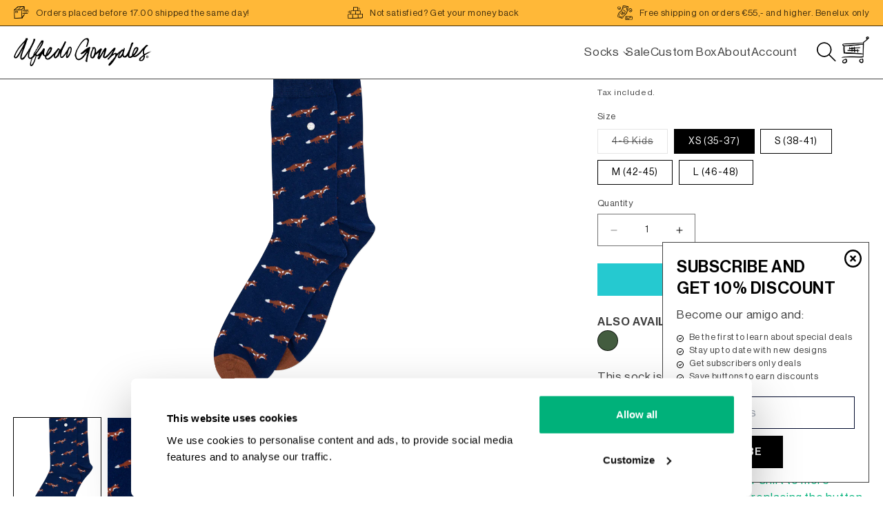

--- FILE ---
content_type: text/css
request_url: https://www.alfredogonzales.com/cdn/shop/t/1/assets/app.css?v=79003846263123234721695985552
body_size: 3515
content:
*,:before,:after{box-sizing:border-box;border-width:0;border-style:solid;border-color:currentColor}:before,:after{--tw-content: ""}html{line-height:1.5;-webkit-text-size-adjust:100%;-moz-tab-size:4;-o-tab-size:4;tab-size:4;font-family:ui-sans-serif,system-ui,-apple-system,BlinkMacSystemFont,Segoe UI,Roboto,Helvetica Neue,Arial,Noto Sans,sans-serif,"Apple Color Emoji","Segoe UI Emoji",Segoe UI Symbol,"Noto Color Emoji";font-feature-settings:normal;font-variation-settings:normal}body{margin:0;line-height:inherit}hr{height:0;color:inherit;border-top-width:1px}abbr:where([title]){-webkit-text-decoration:underline dotted;text-decoration:underline dotted}h1,h2,h3,h4,h5,h6{font-size:inherit;font-weight:inherit}a{color:inherit;text-decoration:inherit}b,strong{font-weight:bolder}code,kbd,samp,pre{font-family:ui-monospace,SFMono-Regular,Menlo,Monaco,Consolas,Liberation Mono,Courier New,monospace;font-size:1em}small{font-size:80%}sub,sup{font-size:75%;line-height:0;position:relative;vertical-align:baseline}sub{bottom:-.25em}sup{top:-.5em}table{text-indent:0;border-color:inherit;border-collapse:collapse}button,input,optgroup,select,textarea{font-family:inherit;font-size:100%;font-weight:inherit;line-height:inherit;color:inherit;margin:0;padding:0}button,select{text-transform:none}button,[type=button],[type=reset],[type=submit]{-webkit-appearance:button;background-color:transparent;background-image:none}:-moz-focusring{outline:auto}:-moz-ui-invalid{box-shadow:none}progress{vertical-align:baseline}::-webkit-inner-spin-button,::-webkit-outer-spin-button{height:auto}[type=search]{-webkit-appearance:textfield;outline-offset:-2px}::-webkit-search-decoration{-webkit-appearance:none}::-webkit-file-upload-button{-webkit-appearance:button;font:inherit}summary{display:list-item}blockquote,dl,dd,h1,h2,h3,h4,h5,h6,hr,figure,p,pre{margin:0}fieldset{margin:0;padding:0}legend{padding:0}ol,ul,menu{list-style:none;margin:0;padding:0}textarea{resize:vertical}input::-moz-placeholder,textarea::-moz-placeholder{opacity:1;color:#9ca3af}input::placeholder,textarea::placeholder{opacity:1;color:#9ca3af}button,[role=button]{cursor:pointer}:disabled{cursor:default}img,svg,video,canvas,audio,iframe,embed,object{display:block;vertical-align:middle}img,video{max-width:100%;height:auto}[hidden]{display:none}*,:before,:after{--tw-border-spacing-x: 0;--tw-border-spacing-y: 0;--tw-translate-x: 0;--tw-translate-y: 0;--tw-rotate: 0;--tw-skew-x: 0;--tw-skew-y: 0;--tw-scale-x: 1;--tw-scale-y: 1;--tw-pan-x: ;--tw-pan-y: ;--tw-pinch-zoom: ;--tw-scroll-snap-strictness: proximity;--tw-gradient-from-position: ;--tw-gradient-via-position: ;--tw-gradient-to-position: ;--tw-ordinal: ;--tw-slashed-zero: ;--tw-numeric-figure: ;--tw-numeric-spacing: ;--tw-numeric-fraction: ;--tw-ring-inset: ;--tw-ring-offset-width: 0px;--tw-ring-offset-color: #fff;--tw-ring-color: rgb(59 130 246 / .5);--tw-ring-offset-shadow: 0 0 #0000;--tw-ring-shadow: 0 0 #0000;--tw-shadow: 0 0 #0000;--tw-shadow-colored: 0 0 #0000;--tw-blur: ;--tw-brightness: ;--tw-contrast: ;--tw-grayscale: ;--tw-hue-rotate: ;--tw-invert: ;--tw-saturate: ;--tw-sepia: ;--tw-drop-shadow: ;--tw-backdrop-blur: ;--tw-backdrop-brightness: ;--tw-backdrop-contrast: ;--tw-backdrop-grayscale: ;--tw-backdrop-hue-rotate: ;--tw-backdrop-invert: ;--tw-backdrop-opacity: ;--tw-backdrop-saturate: ;--tw-backdrop-sepia: }::backdrop{--tw-border-spacing-x: 0;--tw-border-spacing-y: 0;--tw-translate-x: 0;--tw-translate-y: 0;--tw-rotate: 0;--tw-skew-x: 0;--tw-skew-y: 0;--tw-scale-x: 1;--tw-scale-y: 1;--tw-pan-x: ;--tw-pan-y: ;--tw-pinch-zoom: ;--tw-scroll-snap-strictness: proximity;--tw-gradient-from-position: ;--tw-gradient-via-position: ;--tw-gradient-to-position: ;--tw-ordinal: ;--tw-slashed-zero: ;--tw-numeric-figure: ;--tw-numeric-spacing: ;--tw-numeric-fraction: ;--tw-ring-inset: ;--tw-ring-offset-width: 0px;--tw-ring-offset-color: #fff;--tw-ring-color: rgb(59 130 246 / .5);--tw-ring-offset-shadow: 0 0 #0000;--tw-ring-shadow: 0 0 #0000;--tw-shadow: 0 0 #0000;--tw-shadow-colored: 0 0 #0000;--tw-blur: ;--tw-brightness: ;--tw-contrast: ;--tw-grayscale: ;--tw-hue-rotate: ;--tw-invert: ;--tw-saturate: ;--tw-sepia: ;--tw-drop-shadow: ;--tw-backdrop-blur: ;--tw-backdrop-brightness: ;--tw-backdrop-contrast: ;--tw-backdrop-grayscale: ;--tw-backdrop-hue-rotate: ;--tw-backdrop-invert: ;--tw-backdrop-opacity: ;--tw-backdrop-saturate: ;--tw-backdrop-sepia: }.container{width:100%}@media (min-width: 640px){.container{max-width:640px}}@media (min-width: 768px){.container{max-width:768px}}@media (min-width: 1024px){.container{max-width:1024px}}@media (min-width: 1280px){.container{max-width:1280px}}@media (min-width: 1536px){.container{max-width:1536px}}.pointer-events-none{pointer-events:none}.invisible{visibility:hidden}.fixed{position:fixed}.absolute{position:absolute}.relative{position:relative}.sticky{position:sticky}.bottom-0{bottom:0}.bottom-6{bottom:1.5rem}.bottom-8{bottom:2rem}.left-0{left:0}.left-1\/2{left:50%}.left-4{left:1rem}.left-6{left:1.5rem}.left-full{left:100%}.right-0{right:0}.right-4{right:1rem}.right-5{right:1.25rem}.right-6{right:1.5rem}.right-8{right:2rem}.top-0{top:0}.top-4{top:1rem}.top-5{top:1.25rem}.top-8{top:2rem}.isolate{isolation:isolate}.z-10{z-index:10}.z-20{z-index:20}.z-50{z-index:50}.z-\[1\]{z-index:1}.col-span-12{grid-column:span 12 / span 12}.col-span-2{grid-column:span 2 / span 2}.col-span-6{grid-column:span 6 / span 6}.\!m-0{margin:0!important}.mx-8{margin-left:2rem;margin-right:2rem}.mx-auto{margin-left:auto;margin-right:auto}.my-12{margin-top:3rem;margin-bottom:3rem}.my-20{margin-top:5rem;margin-bottom:5rem}.\!mb-28{margin-bottom:7rem!important}.\!mr-0{margin-right:0!important}.-ml-2{margin-left:-.5rem}.mb-0{margin-bottom:0}.mb-10{margin-bottom:2.5rem}.mb-12{margin-bottom:3rem}.mb-16{margin-bottom:4rem}.mb-2{margin-bottom:.5rem}.mb-20{margin-bottom:5rem}.mb-4{margin-bottom:1rem}.mb-6{margin-bottom:1.5rem}.mb-8{margin-bottom:2rem}.ml-3{margin-left:.75rem}.ml-4{margin-left:1rem}.ml-8{margin-left:2rem}.mr-2{margin-right:.5rem}.mr-4{margin-right:1rem}.mt-12{margin-top:3rem}.mt-2{margin-top:.5rem}.mt-20{margin-top:5rem}.mt-4{margin-top:1rem}.mt-8{margin-top:2rem}.\!mb-0{margin-bottom:0!important}.block{display:block}.inline-block{display:inline-block}.inline{display:inline}.flex{display:flex}.inline-flex{display:inline-flex}.table{display:table}.\!grid{display:grid!important}.grid{display:grid}.\!hidden{display:none!important}.hidden{display:none}.aspect-\[5\/4\]{aspect-ratio:5/4}.aspect-square{aspect-ratio:1 / 1}.aspect-video{aspect-ratio:16 / 9}.\!h-\[100px\]{height:100px!important}.h-12{height:3rem}.h-16{height:4rem}.h-32{height:8rem}.h-\[120px\]{height:120px}.h-\[150px\]{height:150px}.h-\[200px\]{height:200px}.h-\[24px\]{height:24px}.h-\[300px\]{height:300px}.h-\[4\.4rem\]{height:4.4rem}.h-\[400px\]{height:400px}.h-\[41px\]{height:41px}.h-\[45px\]{height:45px}.h-\[47px\]{height:47px}.h-fit{height:-moz-fit-content;height:fit-content}.h-full{height:100%}.h-screen{height:100vh}.\!w-full{width:100%!important}.w-1\/2{width:50%}.w-1\/3{width:33.333333%}.w-1\/5{width:20%}.w-12{width:3rem}.w-16{width:4rem}.w-20{width:5rem}.w-32{width:8rem}.w-4{width:1rem}.w-4\/5{width:80%}.w-6{width:1.5rem}.w-\[120px\]{width:120px}.w-\[150px\]{width:150px}.w-\[200px\]{width:200px}.w-\[22px\]{width:22px}.w-\[250px\]{width:250px}.w-\[300px\]{width:300px}.w-\[30px\]{width:30px}.w-\[30vw\]{width:30vw}.w-\[350px\]{width:350px}.w-\[40px\]{width:40px}.w-\[5\.4rem\]{width:5.4rem}.w-\[70px\]{width:70px}.w-full{width:100%}.\!max-w-\[45rem\]{max-width:45rem!important}.\!max-w-none{max-width:none!important}.max-w-\[1000px\]{max-width:1000px}.max-w-\[1100px\]{max-width:1100px}.max-w-\[400px\]{max-width:400px}.max-w-\[500px\]{max-width:500px}.max-w-full{max-width:100%}.max-w-none{max-width:none}.max-w-\[800px\]{max-width:800px}.flex-1{flex:1 1 0%}.flex-initial{flex:0 1 auto}.flex-grow{flex-grow:1}.-translate-x-1\/2{--tw-translate-x: -50%;transform:translate(var(--tw-translate-x),var(--tw-translate-y)) rotate(var(--tw-rotate)) skew(var(--tw-skew-x)) skewY(var(--tw-skew-y)) scaleX(var(--tw-scale-x)) scaleY(var(--tw-scale-y))}.-translate-y-1{--tw-translate-y: -.25rem;transform:translate(var(--tw-translate-x),var(--tw-translate-y)) rotate(var(--tw-rotate)) skew(var(--tw-skew-x)) skewY(var(--tw-skew-y)) scaleX(var(--tw-scale-x)) scaleY(var(--tw-scale-y))}.-translate-y-1\/2{--tw-translate-y: -50%;transform:translate(var(--tw-translate-x),var(--tw-translate-y)) rotate(var(--tw-rotate)) skew(var(--tw-skew-x)) skewY(var(--tw-skew-y)) scaleX(var(--tw-scale-x)) scaleY(var(--tw-scale-y))}.scale-50{--tw-scale-x: .5;--tw-scale-y: .5;transform:translate(var(--tw-translate-x),var(--tw-translate-y)) rotate(var(--tw-rotate)) skew(var(--tw-skew-x)) skewY(var(--tw-skew-y)) scaleX(var(--tw-scale-x)) scaleY(var(--tw-scale-y))}.transform{transform:translate(var(--tw-translate-x),var(--tw-translate-y)) rotate(var(--tw-rotate)) skew(var(--tw-skew-x)) skewY(var(--tw-skew-y)) scaleX(var(--tw-scale-x)) scaleY(var(--tw-scale-y))}.cursor-grab{cursor:grab}.cursor-pointer{cursor:pointer}.grid-cols-12{grid-template-columns:repeat(12,minmax(0,1fr))}.grid-cols-2{grid-template-columns:repeat(2,minmax(0,1fr))}.grid-cols-4{grid-template-columns:repeat(4,minmax(0,1fr))}.flex-wrap{flex-wrap:wrap}.content-center{align-content:center}.items-center{align-items:center}.justify-end{justify-content:flex-end}.justify-center{justify-content:center}.justify-between{justify-content:space-between}.gap-12{gap:3rem}.gap-14{gap:3.5rem}.gap-2{gap:.5rem}.gap-20{gap:5rem}.gap-4{gap:1rem}.gap-8{gap:2rem}.gap-\[10px\]{gap:10px}.divide-x>:not([hidden])~:not([hidden]){--tw-divide-x-reverse: 0;border-right-width:calc(1px * var(--tw-divide-x-reverse));border-left-width:calc(1px * calc(1 - var(--tw-divide-x-reverse)))}.divide-y>:not([hidden])~:not([hidden]){--tw-divide-y-reverse: 0;border-top-width:calc(1px * calc(1 - var(--tw-divide-y-reverse)));border-bottom-width:calc(1px * var(--tw-divide-y-reverse))}.overflow-hidden{overflow:hidden}.overflow-x-hidden{overflow-x:hidden}.truncate{overflow:hidden;text-overflow:ellipsis;white-space:nowrap}.rounded-full{border-radius:9999px}.\!border{border-width:1px!important}.border{border-width:1px}.border-0{border-width:0px}.border-4{border-width:4px}.border-y{border-top-width:1px;border-bottom-width:1px}.border-b{border-bottom-width:1px}.border-l{border-left-width:1px}.border-r{border-right-width:1px}.border-t{border-top-width:1px}.\!border-black{--tw-border-opacity: 1 !important;border-color:rgb(0 9 43 / var(--tw-border-opacity))!important}.border-\[\#000\]{--tw-border-opacity: 1;border-color:rgb(0 0 0 / var(--tw-border-opacity))}.border-black{--tw-border-opacity: 1;border-color:rgb(0 9 43 / var(--tw-border-opacity))}.\!bg-green{--tw-bg-opacity: 1 !important;background-color:rgb(0 178 122 / var(--tw-bg-opacity))!important}.bg-\[\#25C9D0\]{--tw-bg-opacity: 1;background-color:rgb(37 201 208 / var(--tw-bg-opacity))}.bg-\[\#5A5A5A\]{--tw-bg-opacity: 1;background-color:rgb(90 90 90 / var(--tw-bg-opacity))}.bg-black{--tw-bg-opacity: 1;background-color:rgb(0 9 43 / var(--tw-bg-opacity))}.bg-green{--tw-bg-opacity: 1;background-color:rgb(0 178 122 / var(--tw-bg-opacity))}.bg-grey{--tw-bg-opacity: 1;background-color:rgb(249 249 249 / var(--tw-bg-opacity))}.bg-orange{--tw-bg-opacity: 1;background-color:rgb(255 184 56 / var(--tw-bg-opacity))}.bg-white{--tw-bg-opacity: 1;background-color:rgb(255 255 255 / var(--tw-bg-opacity))}.bg-\[\#f9f9f9\]{--tw-bg-opacity: 1;background-color:rgb(249 249 249 / var(--tw-bg-opacity))}.\!bg-\[\#25C9D0\]{--tw-bg-opacity: 1 !important;background-color:rgb(37 201 208 / var(--tw-bg-opacity))!important}.bg-cover{background-size:cover}.object-contain{-o-object-fit:contain;object-fit:contain}.object-cover{-o-object-fit:cover;object-fit:cover}.\!p-0{padding:0!important}.p-0{padding:0}.p-2{padding:.5rem}.p-4{padding:1rem}.p-8{padding:2rem}.\!p-8{padding:2rem!important}.\!p-4{padding:1rem!important}.\!p-6{padding:1.5rem!important}.px-10{padding-left:2.5rem;padding-right:2.5rem}.px-16{padding-left:4rem;padding-right:4rem}.px-2{padding-left:.5rem;padding-right:.5rem}.px-4{padding-left:1rem;padding-right:1rem}.px-8{padding-left:2rem;padding-right:2rem}.py-1{padding-top:.25rem;padding-bottom:.25rem}.py-12{padding-top:3rem;padding-bottom:3rem}.py-16{padding-top:4rem;padding-bottom:4rem}.py-2{padding-top:.5rem;padding-bottom:.5rem}.py-3{padding-top:.75rem;padding-bottom:.75rem}.py-32{padding-top:8rem;padding-bottom:8rem}.py-4{padding-top:1rem;padding-bottom:1rem}.py-6{padding-top:1.5rem;padding-bottom:1.5rem}.py-8{padding-top:2rem;padding-bottom:2rem}.\!pl-12{padding-left:3rem!important}.\!pt-8{padding-top:2rem!important}.pb-12{padding-bottom:3rem}.pb-8{padding-bottom:2rem}.pl-12{padding-left:3rem}.pl-8{padding-left:2rem}.pr-12{padding-right:3rem}.pr-8{padding-right:2rem}.pt-12{padding-top:3rem}.pt-20{padding-top:5rem}.pt-3{padding-top:.75rem}.pt-6{padding-top:1.5rem}.pt-\[108px\]{padding-top:108px}.pt-\[16px\]{padding-top:16px}.pt-\[3px\]{padding-top:3px}.pt-\[4px\]{padding-top:4px}.\!pr-8{padding-right:2rem!important}.\!pr-10{padding-right:2.5rem!important}.\!pl-6{padding-left:1.5rem!important}.\!pl-8{padding-left:2rem!important}.\!pr-12{padding-right:3rem!important}.text-center{text-align:center}.text-right{text-align:right}.font-alfredo{font-family:Alfredo,sans-serif}.text-\[18px\]{font-size:18px}.text-\[25px\]{font-size:25px}.text-base{font-size:17px}.text-md{font-size:25px}.text-sm{font-size:13px}.text-xl{font-size:55px;line-height:60px}.text-\[40px\]{font-size:40px}.\!text-\[25px\]{font-size:25px!important}.font-bold{font-weight:700}.uppercase{text-transform:uppercase}.capitalize{text-transform:capitalize}.italic{font-style:italic}.leading-none{line-height:1}.leading-snug{line-height:1.375}.\!text-black{--tw-text-opacity: 1 !important;color:rgb(0 9 43 / var(--tw-text-opacity))!important}.\!text-white{--tw-text-opacity: 1 !important;color:rgb(255 255 255 / var(--tw-text-opacity))!important}.text-black{--tw-text-opacity: 1;color:rgb(0 9 43 / var(--tw-text-opacity))}.text-green{--tw-text-opacity: 1;color:rgb(0 178 122 / var(--tw-text-opacity))}.text-white{--tw-text-opacity: 1;color:rgb(255 255 255 / var(--tw-text-opacity))}.underline{text-decoration-line:underline}.\!no-underline{text-decoration-line:none!important}.opacity-0{opacity:0}.opacity-30{opacity:.3}.opacity-50{opacity:.5}.\!shadow-none{--tw-shadow: 0 0 #0000 !important;--tw-shadow-colored: 0 0 #0000 !important;box-shadow:var(--tw-ring-offset-shadow, 0 0 #0000),var(--tw-ring-shadow, 0 0 #0000),var(--tw-shadow)!important}.shadow{--tw-shadow: 0 1px 3px 0 rgb(0 0 0 / .1), 0 1px 2px -1px rgb(0 0 0 / .1);--tw-shadow-colored: 0 1px 3px 0 var(--tw-shadow-color), 0 1px 2px -1px var(--tw-shadow-color);box-shadow:var(--tw-ring-offset-shadow, 0 0 #0000),var(--tw-ring-shadow, 0 0 #0000),var(--tw-shadow)}.outline{outline-style:solid}.filter{filter:var(--tw-blur) var(--tw-brightness) var(--tw-contrast) var(--tw-grayscale) var(--tw-hue-rotate) var(--tw-invert) var(--tw-saturate) var(--tw-sepia) var(--tw-drop-shadow)}.transition{transition-property:color,background-color,border-color,text-decoration-color,fill,stroke,opacity,box-shadow,transform,filter,-webkit-backdrop-filter;transition-property:color,background-color,border-color,text-decoration-color,fill,stroke,opacity,box-shadow,transform,filter,backdrop-filter;transition-property:color,background-color,border-color,text-decoration-color,fill,stroke,opacity,box-shadow,transform,filter,backdrop-filter,-webkit-backdrop-filter;transition-timing-function:cubic-bezier(.4,0,.2,1);transition-duration:.15s}.duration-300{transition-duration:.3s}@font-face{font-family:Alfredo;src:url(HaasGrotDisp-55Roman.woff2) format("woff2"),url(HaasGrotDisp-55Roman.woff) format("woff");font-weight:400;font-style:normal;font-display:swap}@font-face{font-family:Alfredo;src:url(HaasGrotDisp-65Medium.woff2) format("woff2"),url(HaasGrotDisp-65Medium.woff) format("woff");font-weight:700;font-style:normal;font-display:swap}.after\:block:after{content:var(--tw-content);display:block}.after\:h-16:after{content:var(--tw-content);height:4rem}.after\:w-16:after{content:var(--tw-content);width:4rem}.after\:-translate-x-\[5px\]:after{content:var(--tw-content);--tw-translate-x: -5px;transform:translate(var(--tw-translate-x),var(--tw-translate-y)) rotate(var(--tw-rotate)) skew(var(--tw-skew-x)) skewY(var(--tw-skew-y)) scaleX(var(--tw-scale-x)) scaleY(var(--tw-scale-y))}.after\:-translate-y-\[5px\]:after{content:var(--tw-content);--tw-translate-y: -5px;transform:translate(var(--tw-translate-x),var(--tw-translate-y)) rotate(var(--tw-rotate)) skew(var(--tw-skew-x)) skewY(var(--tw-skew-y)) scaleX(var(--tw-scale-x)) scaleY(var(--tw-scale-y))}.after\:rounded-full:after{content:var(--tw-content);border-radius:9999px}.after\:border:after{content:var(--tw-content);border-width:1px}.hover\:bg-black:hover{--tw-bg-opacity: 1;background-color:rgb(0 9 43 / var(--tw-bg-opacity))}.hover\:text-green:hover{--tw-text-opacity: 1;color:rgb(0 178 122 / var(--tw-text-opacity))}.focus\:cursor-grabbing:focus{cursor:grabbing}.active\:cursor-grabbing:active{cursor:grabbing}.group:hover .group-hover\:visible{visibility:visible}.group:hover .group-hover\:scale-105{--tw-scale-x: 1.05;--tw-scale-y: 1.05;transform:translate(var(--tw-translate-x),var(--tw-translate-y)) rotate(var(--tw-rotate)) skew(var(--tw-skew-x)) skewY(var(--tw-skew-y)) scaleX(var(--tw-scale-x)) scaleY(var(--tw-scale-y))}.group:hover .group-hover\:opacity-100{opacity:1}.peer\/1pack:checked~.peer-checked\/1pack\:bg-orange{--tw-bg-opacity: 1;background-color:rgb(255 184 56 / var(--tw-bg-opacity))}.peer\/2pack:checked~.peer-checked\/2pack\:bg-orange{--tw-bg-opacity: 1;background-color:rgb(255 184 56 / var(--tw-bg-opacity))}.peer\/3pack:checked~.peer-checked\/3pack\:bg-orange{--tw-bg-opacity: 1;background-color:rgb(255 184 56 / var(--tw-bg-opacity))}.peer\/1pack:hover~.peer-hover\/1pack\:opacity-100{opacity:1}.peer\/2pack:hover~.peer-hover\/2pack\:opacity-100{opacity:1}.peer\/3pack:hover~.peer-hover\/3pack\:opacity-100{opacity:1}@media (min-width: 1024px){.lg\:left-8{left:2rem}.lg\:top-12{top:3rem}.lg\:top-20{top:5rem}.lg\:col-span-2{grid-column:span 2 / span 2}.lg\:col-span-3{grid-column:span 3 / span 3}.lg\:col-span-7{grid-column:span 7 / span 7}.lg\:mx-0{margin-left:0;margin-right:0}.lg\:mb-0{margin-bottom:0}.lg\:mb-20{margin-bottom:5rem}.lg\:mb-8{margin-bottom:2rem}.lg\:ml-8{margin-left:2rem}.lg\:mr-20{margin-right:5rem}.lg\:mt-0{margin-top:0}.lg\:mt-20{margin-top:5rem}.lg\:mt-40{margin-top:10rem}.lg\:mb-2{margin-bottom:.5rem}.lg\:block{display:block}.lg\:flex{display:flex}.lg\:hidden{display:none}.lg\:h-\[200px\]{height:200px}.lg\:h-\[250px\]{height:250px}.lg\:h-\[350px\]{height:350px}.lg\:h-\[400px\]{height:400px}.lg\:h-\[750px\]{height:750px}.lg\:h-\[800px\]{height:800px}.lg\:h-\[500px\]{height:500px}.lg\:h-\[600px\]{height:600px}.lg\:h-\[calc\(100\%-115px\)\]{height:calc(100% - 115px)}.lg\:h-\[calc\(100vh-115px\)\]{height:calc(100vh - 115px)}.lg\:h-\[calc\(100vh-110px\)\]{height:calc(100vh - 110px)}.lg\:h-\[calc\(100vh-108px\)\]{height:calc(100vh - 108px)}.lg\:min-h-\[400px\]{min-height:400px}.lg\:min-h-\[300px\]{min-height:300px}.lg\:w-1\/2{width:50%}.lg\:w-1\/3{width:33.333333%}.lg\:w-1\/5{width:20%}.lg\:w-2\/3{width:66.666667%}.lg\:w-2\/5{width:40%}.lg\:w-24{width:6rem}.lg\:w-\[125px\]{width:125px}.lg\:w-\[200px\]{width:200px}.lg\:w-\[250px\]{width:250px}.lg\:w-\[270px\]{width:270px}.lg\:w-\[280px\]{width:280px}.lg\:w-\[350px\]{width:350px}.lg\:w-\[90px\]{width:90px}.lg\:flex-1{flex:1 1 0%}.lg\:flex-initial{flex:0 1 auto}.lg\:scale-100{--tw-scale-x: 1;--tw-scale-y: 1;transform:translate(var(--tw-translate-x),var(--tw-translate-y)) rotate(var(--tw-rotate)) skew(var(--tw-skew-x)) skewY(var(--tw-skew-y)) scaleX(var(--tw-scale-x)) scaleY(var(--tw-scale-y))}.lg\:grid-cols-4{grid-template-columns:repeat(4,minmax(0,1fr))}.lg\:gap-4{gap:1rem}.lg\:divide-y-0>:not([hidden])~:not([hidden]){--tw-divide-y-reverse: 0;border-top-width:calc(0px * calc(1 - var(--tw-divide-y-reverse)));border-bottom-width:calc(0px * var(--tw-divide-y-reverse))}.lg\:border-0{border-width:0px}.lg\:border-y{border-top-width:1px;border-bottom-width:1px}.lg\:p-8{padding:2rem}.lg\:px-0{padding-left:0;padding-right:0}.lg\:px-16{padding-left:4rem;padding-right:4rem}.lg\:px-8{padding-left:2rem;padding-right:2rem}.lg\:py-24{padding-top:6rem;padding-bottom:6rem}.lg\:py-32{padding-top:8rem;padding-bottom:8rem}.lg\:py-8{padding-top:2rem;padding-bottom:2rem}.lg\:pl-12{padding-left:3rem}.lg\:pb-2{padding-bottom:.5rem}.lg\:pt-40{padding-top:10rem}.lg\:pb-40{padding-bottom:10rem}.lg\:text-lg{font-size:40px}.lg\:text-md{font-size:25px}.lg\:text-xl{font-size:55px;line-height:60px}.lg\:text-xxl{font-size:70px}}.\[\&\>video\]\:w-screen>video{width:100vw}
/*# sourceMappingURL=/cdn/shop/t/1/assets/app.css.map?v=79003846263123234721695985552 */


--- FILE ---
content_type: application/javascript
request_url: https://cdn.506.io/eg/script.js?shop=alfredo-gonzales-shop.myshopify.com&v=7
body_size: 76669
content:
!function(t){var e={};function n(r){if(e[r])return e[r].exports;var i=e[r]={i:r,l:!1,exports:{}};return t[r].call(i.exports,i,i.exports,n),i.l=!0,i.exports}n.m=t,n.c=e,n.d=function(t,e,r){n.o(t,e)||Object.defineProperty(t,e,{enumerable:!0,get:r})},n.r=function(t){"undefined"!=typeof Symbol&&Symbol.toStringTag&&Object.defineProperty(t,Symbol.toStringTag,{value:"Module"}),Object.defineProperty(t,"__esModule",{value:!0})},n.t=function(t,e){if(1&e&&(t=n(t)),8&e)return t;if(4&e&&"object"==typeof t&&t&&t.__esModule)return t;var r=Object.create(null);if(n.r(r),Object.defineProperty(r,"default",{enumerable:!0,value:t}),2&e&&"string"!=typeof t)for(var i in t)n.d(r,i,function(e){return t[e]}.bind(null,i));return r},n.n=function(t){var e=t&&t.__esModule?function(){return t.default}:function(){return t};return n.d(e,"a",e),e},n.o=function(t,e){return Object.prototype.hasOwnProperty.call(t,e)},n.p="",n(n.s=212)}([function(t,e,n){"use strict";var r=n(3),i=n(26).f,a=n(29),o=n(12),s=n(74),c=n(105),u=n(51);t.exports=function(t,e){var n,l,d,p,f,h=t.target,g=t.global,v=t.stat;if(n=g?r:v?r[h]||s(h,{}):r[h]&&r[h].prototype)for(l in e){if(p=e[l],d=t.dontCallGetSet?(f=i(n,l))&&f.value:n[l],!u(g?l:h+(v?".":"#")+l,t.forced)&&void 0!==d){if(typeof p==typeof d)continue;c(p,d)}(t.sham||d&&d.sham)&&a(p,"sham",!0),o(n,l,p,t)}}},function(t,e,n){"use strict";t.exports=function(t){try{return!!t()}catch(t){return!0}}},function(t,e,n){"use strict";var r=n(55),i=Function.prototype,a=i.call,o=r&&i.bind.bind(a,a);t.exports=r?o:function(t){return function(){return a.apply(t,arguments)}}},function(t,e,n){"use strict";(function(e){var n=function(t){return t&&t.Math===Math&&t};t.exports=n("object"==typeof globalThis&&globalThis)||n("object"==typeof window&&window)||n("object"==typeof self&&self)||n("object"==typeof e&&e)||n("object"==typeof this&&this)||function(){return this}()||Function("return this")()}).call(this,n(144))},function(t,e,n){"use strict";var r=n(3),i=n(32),a=n(8),o=n(64),s=n(31),c=n(100),u=r.Symbol,l=i("wks"),d=c?u.for||u:u&&u.withoutSetter||o;t.exports=function(t){return a(l,t)||(l[t]=s&&a(u,t)?u[t]:d("Symbol."+t)),l[t]}},function(t,e,n){"use strict";var r="object"==typeof document&&document.all;t.exports=void 0===r&&void 0!==r?function(t){return"function"==typeof t||t===r}:function(t){return"function"==typeof t}},function(t,e,n){"use strict";var r=n(1);t.exports=!r(function(){return 7!==Object.defineProperty({},1,{get:function(){return 7}})[1]})},function(t,e,n){"use strict";var r=n(55),i=Function.prototype.call;t.exports=r?i.bind(i):function(){return i.apply(i,arguments)}},function(t,e,n){"use strict";var r=n(2),i=n(18),a=r({}.hasOwnProperty);t.exports=Object.hasOwn||function(t,e){return a(i(t),e)}},function(t,e,n){"use strict";var r=n(52),i=String;t.exports=function(t){if("Symbol"===r(t))throw new TypeError("Cannot convert a Symbol value to a string");return i(t)}},function(t,e,n){"use strict";var r=n(5);t.exports=function(t){return"object"==typeof t?null!==t:r(t)}},function(t,e,n){"use strict";var r=n(10),i=String,a=TypeError;t.exports=function(t){if(r(t))return t;throw new a(i(t)+" is not an object")}},function(t,e,n){"use strict";var r=n(5),i=n(13),a=n(104),o=n(74);t.exports=function(t,e,n,s){s||(s={});var c=s.enumerable,u=void 0!==s.name?s.name:e;if(r(n)&&a(n,u,s),s.global)c?t[e]=n:o(e,n);else{try{s.unsafe?t[e]&&(c=!0):delete t[e]}catch(t){}c?t[e]=n:i.f(t,e,{value:n,enumerable:!1,configurable:!s.nonConfigurable,writable:!s.nonWritable})}return t}},function(t,e,n){"use strict";var r=n(6),i=n(102),a=n(103),o=n(11),s=n(72),c=TypeError,u=Object.defineProperty,l=Object.getOwnPropertyDescriptor;e.f=r?a?function(t,e,n){if(o(t),e=s(e),o(n),"function"==typeof t&&"prototype"===e&&"value"in n&&"writable"in n&&!n.writable){var r=l(t,e);r&&r.writable&&(t[e]=n.value,n={configurable:"configurable"in n?n.configurable:r.configurable,enumerable:"enumerable"in n?n.enumerable:r.enumerable,writable:!1})}return u(t,e,n)}:u:function(t,e,n){if(o(t),e=s(e),o(n),i)try{return u(t,e,n)}catch(t){}if("get"in n||"set"in n)throw new c("Accessors not supported");return"value"in n&&(t[e]=n.value),t}},function(t,e,n){"use strict";t.exports=!1},function(t,e,n){"use strict";var r=n(56),i=n(16);t.exports=function(t){return r(i(t))}},function(t,e,n){"use strict";var r=n(27),i=TypeError;t.exports=function(t){if(r(t))throw new i("Can't call method on "+t);return t}},function(t,e,n){"use strict";var r=n(3),i=n(5);t.exports=function(t,e){return arguments.length<2?function(t){return i(t)?t:void 0}(r[t]):r[t]&&r[t][e]}},function(t,e,n){"use strict";var r=n(16),i=Object;t.exports=function(t){return i(r(t))}},function(t,e,n){"use strict";var r=n(2),i=r({}.toString),a=r("".slice);t.exports=function(t){return a(i(t),8,-1)}},function(t,e,n){"use strict";var r=n(5),i=n(35),a=TypeError;t.exports=function(t){if(r(t))return t;throw new a(i(t)+" is not a function")}},function(t,e,n){"use strict";var r,i,a,o=n(145),s=n(3),c=n(10),u=n(29),l=n(8),d=n(73),p=n(58),f=n(50),h=s.TypeError,g=s.WeakMap;if(o||d.state){var v=d.state||(d.state=new g);v.get=v.get,v.has=v.has,v.set=v.set,r=function(t,e){if(v.has(t))throw new h("Object already initialized");return e.facade=t,v.set(t,e),e},i=function(t){return v.get(t)||{}},a=function(t){return v.has(t)}}else{var m=p("state");f[m]=!0,r=function(t,e){if(l(t,m))throw new h("Object already initialized");return e.facade=t,u(t,m,e),e},i=function(t){return l(t,m)?t[m]:{}},a=function(t){return l(t,m)}}t.exports={set:r,get:i,has:a,enforce:function(t){return a(t)?i(t):r(t,{})},getterFor:function(t){return function(e){var n;if(!c(e)||(n=i(e)).type!==t)throw new h("Incompatible receiver, "+t+" required");return n}}}},function(t,e,n){"use strict";var r=n(2);t.exports=r({}.isPrototypeOf)},function(t,e,n){"use strict";var r=n(59);t.exports=function(t){return r(t.length)}},function(t,e,n){"use strict";var r=n(13).f,i=n(8),a=n(4)("toStringTag");t.exports=function(t,e,n){t&&!n&&(t=t.prototype),t&&!i(t,a)&&r(t,a,{configurable:!0,value:e})}},function(t,e,n){"use strict";var r,i=n(11),a=n(78),o=n(76),s=n(50),c=n(108),u=n(57),l=n(58)("IE_PROTO"),d=function(){},p=function(t){return"<script>"+t+"<\/script>"},f=function(t){t.write(p("")),t.close();var e=t.parentWindow.Object;return t=null,e},h=function(){try{r=new ActiveXObject("htmlfile")}catch(t){}h="undefined"!=typeof document?document.domain&&r?f(r):function(){var t,e=u("iframe");return e.style.display="none",c.appendChild(e),e.src=String("javascript:"),(t=e.contentWindow.document).open(),t.write(p("document.F=Object")),t.close(),t.F}():f(r);for(var t=o.length;t--;)delete h.prototype[o[t]];return h()};s[l]=!0,t.exports=Object.create||function(t,e){var n;return null!==t?(d.prototype=i(t),n=new d,d.prototype=null,n[l]=t):n=h(),void 0===e?n:a.f(n,e)}},function(t,e,n){"use strict";var r=n(6),i=n(7),a=n(85),o=n(34),s=n(15),c=n(72),u=n(8),l=n(102),d=Object.getOwnPropertyDescriptor;e.f=r?d:function(t,e){if(t=s(t),e=c(e),l)try{return d(t,e)}catch(t){}if(u(t,e))return o(!i(a.f,t,e),t[e])}},function(t,e,n){"use strict";t.exports=function(t){return null===t||void 0===t}},function(t,e,n){"use strict";var r=n(79),i=n(20),a=n(55),o=r(r.bind);t.exports=function(t,e){return i(t),void 0===e?t:a?o(t,e):function(){return t.apply(e,arguments)}}},function(t,e,n){"use strict";var r=n(6),i=n(13),a=n(34);t.exports=r?function(t,e,n){return i.f(t,e,a(1,n))}:function(t,e,n){return t[e]=n,t}},function(t,e,n){"use strict";var r=n(19);t.exports=Array.isArray||function(t){return"Array"===r(t)}},function(t,e,n){"use strict";var r=n(48),i=n(1),a=n(3).String;t.exports=!!Object.getOwnPropertySymbols&&!i(function(){var t=Symbol("symbol detection");return!a(t)||!(Object(t)instanceof Symbol)||!Symbol.sham&&r&&r<41})},function(t,e,n){"use strict";var r=n(73);t.exports=function(t,e){return r[t]||(r[t]=e||{})}},function(t,e,n){"use strict";var r=n(28),i=n(2),a=n(56),o=n(18),s=n(23),c=n(80),u=i([].push),l=function(t){var e=1===t,n=2===t,i=3===t,l=4===t,d=6===t,p=7===t,f=5===t||d;return function(h,g,v,m){for(var b,y,x=o(h),w=a(x),S=s(w),k=r(g,v),E=0,A=m||c,_=e?A(h,S):n||p?A(h,0):void 0;S>E;E++)if((f||E in w)&&(y=k(b=w[E],E,x),t))if(e)_[E]=y;else if(y)switch(t){case 3:return!0;case 5:return b;case 6:return E;case 2:u(_,b)}else switch(t){case 4:return!1;case 7:u(_,b)}return d?-1:i||l?l:_}};t.exports={forEach:l(0),map:l(1),filter:l(2),some:l(3),every:l(4),find:l(5),findIndex:l(6),filterReject:l(7)}},function(t,e,n){"use strict";t.exports=function(t,e){return{enumerable:!(1&t),configurable:!(2&t),writable:!(4&t),value:e}}},function(t,e,n){"use strict";var r=String;t.exports=function(t){try{return r(t)}catch(t){return"Object"}}},function(t,e,n){"use strict";var r=n(107),i=n(76).concat("length","prototype");e.f=Object.getOwnPropertyNames||function(t){return r(t,i)}},function(t,e,n){"use strict";var r=n(2);t.exports=r([].slice)},function(t,e,n){"use strict";var r=n(104),i=n(13);t.exports=function(t,e,n){return n.get&&r(n.get,e,{getter:!0}),n.set&&r(n.set,e,{setter:!0}),i.f(t,e,n)}},function(t,e,n){"use strict";var r=n(20),i=TypeError;t.exports.f=function(t){return new function(t){var e,n;this.promise=new t(function(t,r){if(void 0!==e||void 0!==n)throw new i("Bad Promise constructor");e=t,n=r}),this.resolve=r(e),this.reject=r(n)}(t)}},function(t,e,n){"use strict";var r=n(17),i=n(5),a=n(22),o=n(100),s=Object;t.exports=o?function(t){return"symbol"==typeof t}:function(t){var e=r("Symbol");return i(e)&&a(e.prototype,s(t))}},function(t,e,n){"use strict";var r=n(20),i=n(27);t.exports=function(t,e){var n=t[e];return i(n)?void 0:r(n)}},function(t,e,n){"use strict";var r=n(6),i=n(8),a=Function.prototype,o=r&&Object.getOwnPropertyDescriptor,s=i(a,"name"),c=s&&"something"===function(){}.name,u=s&&(!r||r&&o(a,"name").configurable);t.exports={EXISTS:s,PROPER:c,CONFIGURABLE:u}},function(t,e,n){"use strict";var r=n(146);t.exports=function(t){var e=+t;return e!=e||0===e?0:r(e)}},function(t,e,n){"use strict";var r=n(6),i=n(13),a=n(34);t.exports=function(t,e,n){r?i.f(t,e,a(0,n)):t[e]=n}},function(t,e,n){"use strict";t.exports={}},function(t,e,n){"use strict";var r=n(3);t.exports=r.Promise},function(t,e,n){"use strict";var r=n(3),i=n(46),a=n(5),o=n(51),s=n(75),c=n(4),u=n(188),l=n(122),d=n(14),p=n(48),f=i&&i.prototype,h=c("species"),g=!1,v=a(r.PromiseRejectionEvent),m=o("Promise",function(){var t=s(i),e=t!==String(i);if(!e&&66===p)return!0;if(d&&(!f.catch||!f.finally))return!0;if(!p||p<51||!/native code/.test(t)){var n=new i(function(t){t(1)}),r=function(t){t(function(){},function(){})};if((n.constructor={})[h]=r,!(g=n.then(function(){})instanceof r))return!0}return!e&&(u||l)&&!v});t.exports={CONSTRUCTOR:m,REJECTION_EVENT:v,SUBCLASSING:g}},function(t,e,n){"use strict";var r,i,a=n(3),o=n(49),s=a.process,c=a.Deno,u=s&&s.versions||c&&c.version,l=u&&u.v8;l&&(i=(r=l.split("."))[0]>0&&r[0]<4?1:+(r[0]+r[1])),!i&&o&&(!(r=o.match(/Edge\/(\d+)/))||r[1]>=74)&&(r=o.match(/Chrome\/(\d+)/))&&(i=+r[1]),t.exports=i},function(t,e,n){"use strict";t.exports="undefined"!=typeof navigator&&String(navigator.userAgent)||""},function(t,e,n){"use strict";t.exports={}},function(t,e,n){"use strict";var r=n(1),i=n(5),a=/#|\.prototype\./,o=function(t,e){var n=c[s(t)];return n===l||n!==u&&(i(e)?r(e):!!e)},s=o.normalize=function(t){return String(t).replace(a,".").toLowerCase()},c=o.data={},u=o.NATIVE="N",l=o.POLYFILL="P";t.exports=o},function(t,e,n){"use strict";var r=n(77),i=n(5),a=n(19),o=n(4)("toStringTag"),s=Object,c="Arguments"===a(function(){return arguments}());t.exports=r?a:function(t){var e,n,r;return void 0===t?"Undefined":null===t?"Null":"string"==typeof(n=function(t,e){try{return t[e]}catch(t){}}(e=s(t),o))?n:c?a(e):"Object"===(r=a(e))&&i(e.callee)?"Arguments":r}},function(t,e,n){"use strict";var r=n(1),i=n(4),a=n(48),o=i("species");t.exports=function(t){return a>=51||!r(function(){var e=[];return(e.constructor={})[o]=function(){return{foo:1}},1!==e[t](Boolean).foo})}},function(t,e,n){"use strict";var r=n(3),i=n(19);t.exports="process"===i(r.process)},function(t,e,n){"use strict";var r=n(1);t.exports=!r(function(){var t=function(){}.bind();return"function"!=typeof t||t.hasOwnProperty("prototype")})},function(t,e,n){"use strict";var r=n(2),i=n(1),a=n(19),o=Object,s=r("".split);t.exports=i(function(){return!o("z").propertyIsEnumerable(0)})?function(t){return"String"===a(t)?s(t,""):o(t)}:o},function(t,e,n){"use strict";var r=n(3),i=n(10),a=r.document,o=i(a)&&i(a.createElement);t.exports=function(t){return o?a.createElement(t):{}}},function(t,e,n){"use strict";var r=n(32),i=n(64),a=r("keys");t.exports=function(t){return a[t]||(a[t]=i(t))}},function(t,e,n){"use strict";var r=n(43),i=Math.min;t.exports=function(t){var e=r(t);return e>0?i(e,9007199254740991):0}},function(t,e,n){"use strict";var r=n(110),i=n(8),a=n(109),o=n(13).f;t.exports=function(t){var e=r.Symbol||(r.Symbol={});i(e,t)||o(e,t,{value:a.f(t)})}},function(t,e,n){"use strict";var r=n(2),i=n(1),a=n(5),o=n(52),s=n(17),c=n(75),u=function(){},l=s("Reflect","construct"),d=/^\s*(?:class|function)\b/,p=r(d.exec),f=!d.test(u),h=function(t){if(!a(t))return!1;try{return l(u,[],t),!0}catch(t){return!1}},g=function(t){if(!a(t))return!1;switch(o(t)){case"AsyncFunction":case"GeneratorFunction":case"AsyncGeneratorFunction":return!1}try{return f||!!p(d,c(t))}catch(t){return!0}};g.sham=!0,t.exports=!l||i(function(){var t;return h(h.call)||!h(Object)||!h(function(){t=!0})||t})?g:h},function(t,e,n){"use strict";var r=n(1);t.exports=function(t,e){var n=[][t];return!!n&&r(function(){n.call(null,e||function(){return 1},1)})}},function(t,e,n){"use strict";var r=n(28),i=n(7),a=n(11),o=n(35),s=n(116),c=n(23),u=n(22),l=n(89),d=n(68),p=n(115),f=TypeError,h=function(t,e){this.stopped=t,this.result=e},g=h.prototype;t.exports=function(t,e,n){var v,m,b,y,x,w,S,k=n&&n.that,E=!(!n||!n.AS_ENTRIES),A=!(!n||!n.IS_RECORD),_=!(!n||!n.IS_ITERATOR),O=!(!n||!n.INTERRUPTED),I=r(e,k),P=function(t){return v&&p(v,"normal",t),new h(!0,t)},C=function(t){return E?(a(t),O?I(t[0],t[1],P):I(t[0],t[1])):O?I(t,P):I(t)};if(A)v=t.iterator;else if(_)v=t;else{if(!(m=d(t)))throw new f(o(t)+" is not iterable");if(s(m)){for(b=0,y=c(t);y>b;b++)if((x=C(t[b]))&&u(g,x))return x;return new h(!1)}v=l(t,m)}for(w=A?t.next:v.next;!(S=i(w,v)).done;){try{x=C(S.value)}catch(t){p(v,"throw",t)}if("object"==typeof x&&x&&u(g,x))return x}return new h(!1)}},function(t,e,n){"use strict";var r=n(2),i=0,a=Math.random(),o=r(1..toString);t.exports=function(t){return"Symbol("+(void 0===t?"":t)+")_"+o(++i+a,36)}},function(t,e,n){"use strict";e.f=Object.getOwnPropertySymbols},function(t,e,n){"use strict";var r=n(107),i=n(76);t.exports=Object.keys||function(t){return r(t,i)}},function(t,e,n){"use strict";var r=n(4),i=n(25),a=n(13).f,o=r("unscopables"),s=Array.prototype;void 0===s[o]&&a(s,o,{configurable:!0,value:i(null)}),t.exports=function(t){s[o][t]=!0}},function(t,e,n){"use strict";var r=n(52),i=n(41),a=n(27),o=n(45),s=n(4)("iterator");t.exports=function(t){if(!a(t))return i(t,s)||i(t,"@@iterator")||o[r(t)]}},function(t,e,n){"use strict";var r=n(163),i=n(10),a=n(16),o=n(164);t.exports=Object.setPrototypeOf||("__proto__"in{}?function(){var t,e=!1,n={};try{(t=r(Object.prototype,"__proto__","set"))(n,[]),e=n instanceof Array}catch(t){}return function(n,r){return a(n),o(r),i(n)?(e?t(n,r):n.__proto__=r,n):n}}():void 0)},function(t,e,n){"use strict";t.exports=function(t,e){return{value:t,done:e}}},function(t,e,n){"use strict";t.exports=function(t){try{return{error:!1,value:t()}}catch(t){return{error:!0,value:t}}}},function(t,e,n){"use strict";var r=n(86),i=n(40);t.exports=function(t){var e=r(t,"string");return i(e)?e:e+""}},function(t,e,n){"use strict";var r=n(14),i=n(3),a=n(74),o=t.exports=i["__core-js_shared__"]||a("__core-js_shared__",{});(o.versions||(o.versions=[])).push({version:"3.37.1",mode:r?"pure":"global",copyright:"© 2014-2024 Denis Pushkarev (zloirock.ru)",license:"https://github.com/zloirock/core-js/blob/v3.37.1/LICENSE",source:"https://github.com/zloirock/core-js"})},function(t,e,n){"use strict";var r=n(3),i=Object.defineProperty;t.exports=function(t,e){try{i(r,t,{value:e,configurable:!0,writable:!0})}catch(n){r[t]=e}return e}},function(t,e,n){"use strict";var r=n(2),i=n(5),a=n(73),o=r(Function.toString);i(a.inspectSource)||(a.inspectSource=function(t){return o(t)}),t.exports=a.inspectSource},function(t,e,n){"use strict";t.exports=["constructor","hasOwnProperty","isPrototypeOf","propertyIsEnumerable","toLocaleString","toString","valueOf"]},function(t,e,n){"use strict";var r={};r[n(4)("toStringTag")]="z",t.exports="[object z]"===String(r)},function(t,e,n){"use strict";var r=n(6),i=n(103),a=n(13),o=n(11),s=n(15),c=n(66);e.f=r&&!i?Object.defineProperties:function(t,e){o(t);for(var n,r=s(e),i=c(e),u=i.length,l=0;u>l;)a.f(t,n=i[l++],r[n]);return t}},function(t,e,n){"use strict";var r=n(19),i=n(2);t.exports=function(t){if("Function"===r(t))return i(t)}},function(t,e,n){"use strict";var r=n(147);t.exports=function(t,e){return new(r(t))(0===e?0:e)}},function(t,e,n){"use strict";var r=n(55),i=Function.prototype,a=i.apply,o=i.call;t.exports="object"==typeof Reflect&&Reflect.apply||(r?o.bind(a):function(){return o.apply(a,arguments)})},function(t,e,n){"use strict";var r=n(2),i=n(16),a=n(9),o=n(83),s=r("".replace),c=RegExp("^["+o+"]+"),u=RegExp("(^|[^"+o+"])["+o+"]+$"),l=function(t){return function(e){var n=a(i(e));return 1&t&&(n=s(n,c,"")),2&t&&(n=s(n,u,"$1")),n}};t.exports={start:l(1),end:l(2),trim:l(3)}},function(t,e,n){"use strict";t.exports="\t\n\v\f\r                　\u2028\u2029\ufeff"},function(t,e,n){"use strict";var r=n(22),i=TypeError;t.exports=function(t,e){if(r(e,t))return t;throw new i("Incorrect invocation")}},function(t,e,n){"use strict";var r={}.propertyIsEnumerable,i=Object.getOwnPropertyDescriptor,a=i&&!r.call({1:2},1);e.f=a?function(t){var e=i(this,t);return!!e&&e.enumerable}:r},function(t,e,n){"use strict";var r=n(7),i=n(10),a=n(40),o=n(41),s=n(101),c=n(4),u=TypeError,l=c("toPrimitive");t.exports=function(t,e){if(!i(t)||a(t))return t;var n,c=o(t,l);if(c){if(void 0===e&&(e="default"),n=r(c,t,e),!i(n)||a(n))return n;throw new u("Can't convert object to primitive value")}return void 0===e&&(e="number"),s(t,e)}},function(t,e,n){"use strict";var r=n(15),i=n(88),a=n(23),o=function(t){return function(e,n,o){var s=r(e),c=a(s);if(0===c)return!t&&-1;var u,l=i(o,c);if(t&&n!=n){for(;c>l;)if((u=s[l++])!=u)return!0}else for(;c>l;l++)if((t||l in s)&&s[l]===n)return t||l||0;return!t&&-1}};t.exports={includes:o(!0),indexOf:o(!1)}},function(t,e,n){"use strict";var r=n(43),i=Math.max,a=Math.min;t.exports=function(t,e){var n=r(t);return n<0?i(n+e,0):a(n,e)}},function(t,e,n){"use strict";var r=n(7),i=n(20),a=n(11),o=n(35),s=n(68),c=TypeError;t.exports=function(t,e){var n=arguments.length<2?s(t):e;if(i(n))return a(r(n,t));throw new c(o(t)+" is not iterable")}},function(t,e,n){"use strict";var r=n(4)("iterator"),i=!1;try{var a=0,o={next:function(){return{done:!!a++}},return:function(){i=!0}};o[r]=function(){return this},Array.from(o,function(){throw 2})}catch(t){}t.exports=function(t,e){try{if(!e&&!i)return!1}catch(t){return!1}var n=!1;try{var a={};a[r]=function(){return{next:function(){return{done:n=!0}}}},t(a)}catch(t){}return n}},function(t,e,n){"use strict";var r=n(15),i=n(67),a=n(45),o=n(21),s=n(13).f,c=n(92),u=n(70),l=n(14),d=n(6),p=o.set,f=o.getterFor("Array Iterator");t.exports=c(Array,"Array",function(t,e){p(this,{type:"Array Iterator",target:r(t),index:0,kind:e})},function(){var t=f(this),e=t.target,n=t.index++;if(!e||n>=e.length)return t.target=void 0,u(void 0,!0);switch(t.kind){case"keys":return u(n,!1);case"values":return u(e[n],!1)}return u([n,e[n]],!1)},"values");var h=a.Arguments=a.Array;if(i("keys"),i("values"),i("entries"),!l&&d&&"values"!==h.name)try{s(h,"name",{value:"values"})}catch(t){}},function(t,e,n){"use strict";var r=n(0),i=n(7),a=n(14),o=n(42),s=n(5),c=n(117),u=n(93),l=n(69),d=n(24),p=n(29),f=n(12),h=n(4),g=n(45),v=n(118),m=o.PROPER,b=o.CONFIGURABLE,y=v.IteratorPrototype,x=v.BUGGY_SAFARI_ITERATORS,w=h("iterator"),S=function(){return this};t.exports=function(t,e,n,o,h,v,k){c(n,e,o);var E,A,_,O=function(t){if(t===h&&j)return j;if(!x&&t&&t in C)return C[t];switch(t){case"keys":case"values":case"entries":return function(){return new n(this,t)}}return function(){return new n(this)}},I=e+" Iterator",P=!1,C=t.prototype,T=C[w]||C["@@iterator"]||h&&C[h],j=!x&&T||O(h),R="Array"===e&&C.entries||T;if(R&&(E=u(R.call(new t)))!==Object.prototype&&E.next&&(a||u(E)===y||(l?l(E,y):s(E[w])||f(E,w,S)),d(E,I,!0,!0),a&&(g[I]=S)),m&&"values"===h&&T&&"values"!==T.name&&(!a&&b?p(C,"name","values"):(P=!0,j=function(){return i(T,this)})),h)if(A={values:O("values"),keys:v?j:O("keys"),entries:O("entries")},k)for(_ in A)!x&&!P&&_ in C||f(C,_,A[_]);else r({target:e,proto:!0,forced:x||P},A);return a&&!k||C[w]===j||f(C,w,j,{name:h}),g[e]=j,A}},function(t,e,n){"use strict";var r=n(8),i=n(5),a=n(18),o=n(58),s=n(135),c=o("IE_PROTO"),u=Object,l=u.prototype;t.exports=s?u.getPrototypeOf:function(t){var e=a(t);if(r(e,c))return e[c];var n=e.constructor;return i(n)&&e instanceof n?n.prototype:e instanceof u?l:null}},function(t,e,n){"use strict";var r=n(5),i=n(10),a=n(69);t.exports=function(t,e,n){var o,s;return a&&r(o=e.constructor)&&o!==n&&i(s=o.prototype)&&s!==n.prototype&&a(t,s),t}},function(t,e,n){"use strict";var r=n(17),i=n(38),a=n(4),o=n(6),s=a("species");t.exports=function(t){var e=r(t);o&&e&&!e[s]&&i(e,s,{configurable:!0,get:function(){return this}})}},function(t,e,n){"use strict";var r=TypeError;t.exports=function(t,e){if(t<e)throw new r("Not enough arguments");return t}},function(t,e,n){"use strict";var r=n(46),i=n(90),a=n(47).CONSTRUCTOR;t.exports=a||!i(function(t){r.all(t).then(void 0,function(){})})},function(t,e,n){"use strict";var r=n(10),i=n(19),a=n(4)("match");t.exports=function(t){var e;return r(t)&&(void 0!==(e=t[a])?!!e:"RegExp"===i(t))}},function(t,e,n){"use strict";var r=n(7),i=n(8),a=n(22),o=n(123),s=RegExp.prototype;t.exports=function(t){var e=t.flags;return void 0!==e||"flags"in s||i(t,"flags")||!a(s,t)?e:r(o,t)}},function(t,e,n){"use strict";var r=n(31);t.exports=r&&!Symbol.sham&&"symbol"==typeof Symbol.iterator},function(t,e,n){"use strict";var r=n(7),i=n(5),a=n(10),o=TypeError;t.exports=function(t,e){var n,s;if("string"===e&&i(n=t.toString)&&!a(s=r(n,t)))return s;if(i(n=t.valueOf)&&!a(s=r(n,t)))return s;if("string"!==e&&i(n=t.toString)&&!a(s=r(n,t)))return s;throw new o("Can't convert object to primitive value")}},function(t,e,n){"use strict";var r=n(6),i=n(1),a=n(57);t.exports=!r&&!i(function(){return 7!==Object.defineProperty(a("div"),"a",{get:function(){return 7}}).a})},function(t,e,n){"use strict";var r=n(6),i=n(1);t.exports=r&&i(function(){return 42!==Object.defineProperty(function(){},"prototype",{value:42,writable:!1}).prototype})},function(t,e,n){"use strict";var r=n(2),i=n(1),a=n(5),o=n(8),s=n(6),c=n(42).CONFIGURABLE,u=n(75),l=n(21),d=l.enforce,p=l.get,f=String,h=Object.defineProperty,g=r("".slice),v=r("".replace),m=r([].join),b=s&&!i(function(){return 8!==h(function(){},"length",{value:8}).length}),y=String(String).split("String"),x=t.exports=function(t,e,n){"Symbol("===g(f(e),0,7)&&(e="["+v(f(e),/^Symbol\(([^)]*)\).*$/,"$1")+"]"),n&&n.getter&&(e="get "+e),n&&n.setter&&(e="set "+e),(!o(t,"name")||c&&t.name!==e)&&(s?h(t,"name",{value:e,configurable:!0}):t.name=e),b&&n&&o(n,"arity")&&t.length!==n.arity&&h(t,"length",{value:n.arity});try{n&&o(n,"constructor")&&n.constructor?s&&h(t,"prototype",{writable:!1}):t.prototype&&(t.prototype=void 0)}catch(t){}var r=d(t);return o(r,"source")||(r.source=m(y,"string"==typeof e?e:"")),t};Function.prototype.toString=x(function(){return a(this)&&p(this).source||u(this)},"toString")},function(t,e,n){"use strict";var r=n(8),i=n(106),a=n(26),o=n(13);t.exports=function(t,e,n){for(var s=i(e),c=o.f,u=a.f,l=0;l<s.length;l++){var d=s[l];r(t,d)||n&&r(n,d)||c(t,d,u(e,d))}}},function(t,e,n){"use strict";var r=n(17),i=n(2),a=n(36),o=n(65),s=n(11),c=i([].concat);t.exports=r("Reflect","ownKeys")||function(t){var e=a.f(s(t)),n=o.f;return n?c(e,n(t)):e}},function(t,e,n){"use strict";var r=n(2),i=n(8),a=n(15),o=n(87).indexOf,s=n(50),c=r([].push);t.exports=function(t,e){var n,r=a(t),u=0,l=[];for(n in r)!i(s,n)&&i(r,n)&&c(l,n);for(;e.length>u;)i(r,n=e[u++])&&(~o(l,n)||c(l,n));return l}},function(t,e,n){"use strict";var r=n(17);t.exports=r("document","documentElement")},function(t,e,n){"use strict";var r=n(4);e.f=r},function(t,e,n){"use strict";var r=n(3);t.exports=r},function(t,e,n){"use strict";var r=n(7),i=n(17),a=n(4),o=n(12);t.exports=function(){var t=i("Symbol"),e=t&&t.prototype,n=e&&e.valueOf,s=a("toPrimitive");e&&!e[s]&&o(e,s,function(t){return r(n,this)},{arity:1})}},function(t,e,n){"use strict";var r=n(31);t.exports=r&&!!Symbol.for&&!!Symbol.keyFor},function(t,e,n){"use strict";var r=TypeError;t.exports=function(t){if(t>9007199254740991)throw r("Maximum allowed index exceeded");return t}},function(t,e,n){"use strict";var r=n(33).forEach,i=n(62)("forEach");t.exports=i?[].forEach:function(t){return r(this,t,arguments.length>1?arguments[1]:void 0)}},function(t,e,n){"use strict";var r=n(7),i=n(11),a=n(41);t.exports=function(t,e,n){var o,s;i(t);try{if(!(o=a(t,"return"))){if("throw"===e)throw n;return n}o=r(o,t)}catch(t){s=!0,o=t}if("throw"===e)throw n;if(s)throw o;return i(o),n}},function(t,e,n){"use strict";var r=n(4),i=n(45),a=r("iterator"),o=Array.prototype;t.exports=function(t){return void 0!==t&&(i.Array===t||o[a]===t)}},function(t,e,n){"use strict";var r=n(118).IteratorPrototype,i=n(25),a=n(34),o=n(24),s=n(45),c=function(){return this};t.exports=function(t,e,n,u){var l=e+" Iterator";return t.prototype=i(r,{next:a(+!u,n)}),o(t,l,!1,!0),s[l]=c,t}},function(t,e,n){"use strict";var r,i,a,o=n(1),s=n(5),c=n(10),u=n(25),l=n(93),d=n(12),p=n(4),f=n(14),h=p("iterator"),g=!1;[].keys&&("next"in(a=[].keys())?(i=l(l(a)))!==Object.prototype&&(r=i):g=!0),!c(r)||o(function(){var t={};return r[h].call(t)!==t})?r={}:f&&(r=u(r)),s(r[h])||d(r,h,function(){return this}),t.exports={IteratorPrototype:r,BUGGY_SAFARI_ITERATORS:g}},function(t,e,n){"use strict";var r,i,a,o,s=n(3),c=n(81),u=n(28),l=n(5),d=n(8),p=n(1),f=n(108),h=n(37),g=n(57),v=n(96),m=n(120),b=n(54),y=s.setImmediate,x=s.clearImmediate,w=s.process,S=s.Dispatch,k=s.Function,E=s.MessageChannel,A=s.String,_=0,O={};p(function(){r=s.location});var I=function(t){if(d(O,t)){var e=O[t];delete O[t],e()}},P=function(t){return function(){I(t)}},C=function(t){I(t.data)},T=function(t){s.postMessage(A(t),r.protocol+"//"+r.host)};y&&x||(y=function(t){v(arguments.length,1);var e=l(t)?t:k(t),n=h(arguments,1);return O[++_]=function(){c(e,void 0,n)},i(_),_},x=function(t){delete O[t]},b?i=function(t){w.nextTick(P(t))}:S&&S.now?i=function(t){S.now(P(t))}:E&&!m?(o=(a=new E).port2,a.port1.onmessage=C,i=u(o.postMessage,o)):s.addEventListener&&l(s.postMessage)&&!s.importScripts&&r&&"file:"!==r.protocol&&!p(T)?(i=T,s.addEventListener("message",C,!1)):i="onreadystatechange"in g("script")?function(t){f.appendChild(g("script")).onreadystatechange=function(){f.removeChild(this),I(t)}}:function(t){setTimeout(P(t),0)}),t.exports={set:y,clear:x}},function(t,e,n){"use strict";var r=n(49);t.exports=/(?:ipad|iphone|ipod).*applewebkit/i.test(r)},function(t,e,n){"use strict";var r=function(){this.head=null,this.tail=null};r.prototype={add:function(t){var e={item:t,next:null},n=this.tail;n?n.next=e:this.head=e,this.tail=e},get:function(){var t=this.head;if(t)return null===(this.head=t.next)&&(this.tail=null),t.item}},t.exports=r},function(t,e,n){"use strict";t.exports="object"==typeof Deno&&Deno&&"object"==typeof Deno.version},function(t,e,n){"use strict";var r=n(11);t.exports=function(){var t=r(this),e="";return t.hasIndices&&(e+="d"),t.global&&(e+="g"),t.ignoreCase&&(e+="i"),t.multiline&&(e+="m"),t.dotAll&&(e+="s"),t.unicode&&(e+="u"),t.unicodeSets&&(e+="v"),t.sticky&&(e+="y"),e}},function(t,e,n){"use strict";var r=n(1),i=n(3).RegExp,a=r(function(){var t=i("a","y");return t.lastIndex=2,null!==t.exec("abcd")}),o=a||r(function(){return!i("a","y").sticky}),s=a||r(function(){var t=i("^r","gy");return t.lastIndex=2,null!==t.exec("str")});t.exports={BROKEN_CARET:s,MISSED_STICKY:o,UNSUPPORTED_Y:a}},function(t,e,n){"use strict";var r=n(1),i=n(3).RegExp;t.exports=r(function(){var t=i(".","s");return!(t.dotAll&&t.test("\n")&&"s"===t.flags)})},function(t,e,n){"use strict";var r=n(1),i=n(3).RegExp;t.exports=r(function(){var t=i("(?<a>b)","g");return"b"!==t.exec("b").groups.a||"bc"!=="b".replace(t,"$<a>c")})},function(t,e,n){"use strict";var r=n(7),i=n(2),a=n(9),o=n(123),s=n(124),c=n(32),u=n(25),l=n(21).get,d=n(125),p=n(126),f=c("native-string-replace",String.prototype.replace),h=RegExp.prototype.exec,g=h,v=i("".charAt),m=i("".indexOf),b=i("".replace),y=i("".slice),x=function(){var t=/a/,e=/b*/g;return r(h,t,"a"),r(h,e,"a"),0!==t.lastIndex||0!==e.lastIndex}(),w=s.BROKEN_CARET,S=void 0!==/()??/.exec("")[1];(x||S||w||d||p)&&(g=function(t){var e,n,i,s,c,d,p,k=this,E=l(k),A=a(t),_=E.raw;if(_)return _.lastIndex=k.lastIndex,e=r(g,_,A),k.lastIndex=_.lastIndex,e;var O=E.groups,I=w&&k.sticky,P=r(o,k),C=k.source,T=0,j=A;if(I&&(P=b(P,"y",""),-1===m(P,"g")&&(P+="g"),j=y(A,k.lastIndex),k.lastIndex>0&&(!k.multiline||k.multiline&&"\n"!==v(A,k.lastIndex-1))&&(C="(?: "+C+")",j=" "+j,T++),n=new RegExp("^(?:"+C+")",P)),S&&(n=new RegExp("^"+C+"$(?!\\s)",P)),x&&(i=k.lastIndex),s=r(h,I?n:k,j),I?s?(s.input=y(s.input,T),s[0]=y(s[0],T),s.index=k.lastIndex,k.lastIndex+=s[0].length):k.lastIndex=0:x&&s&&(k.lastIndex=k.global?s.index+s[0].length:i),S&&s&&s.length>1&&r(f,s[0],n,function(){for(c=1;c<arguments.length-2;c++)void 0===arguments[c]&&(s[c]=void 0)}),s&&O)for(s.groups=d=u(null),c=0;c<O.length;c++)d[(p=O[c])[0]]=s[p[1]];return s}),t.exports=g},function(t,e,n){"use strict";var r=n(98),i=TypeError;t.exports=function(t){if(r(t))throw new i("The method doesn't accept regular expressions");return t}},function(t,e,n){"use strict";var r=n(4)("match");t.exports=function(t){var e=/./;try{"/./"[t](e)}catch(n){try{return e[r]=!1,"/./"[t](e)}catch(t){}}return!1}},function(t,e,n){"use strict";var r=n(2),i=n(43),a=n(9),o=n(16),s=r("".charAt),c=r("".charCodeAt),u=r("".slice),l=function(t){return function(e,n){var r,l,d=a(o(e)),p=i(n),f=d.length;return p<0||p>=f?t?"":void 0:(r=c(d,p))<55296||r>56319||p+1===f||(l=c(d,p+1))<56320||l>57343?t?s(d,p):r:t?u(d,p,p+2):l-56320+(r-55296<<10)+65536}};t.exports={codeAt:l(!1),charAt:l(!0)}},function(t,e,n){"use strict";t.exports={CSSRuleList:0,CSSStyleDeclaration:0,CSSValueList:0,ClientRectList:0,DOMRectList:0,DOMStringList:0,DOMTokenList:1,DataTransferItemList:0,FileList:0,HTMLAllCollection:0,HTMLCollection:0,HTMLFormElement:0,HTMLSelectElement:0,MediaList:0,MimeTypeArray:0,NamedNodeMap:0,NodeList:1,PaintRequestList:0,Plugin:0,PluginArray:0,SVGLengthList:0,SVGNumberList:0,SVGPathSegList:0,SVGPointList:0,SVGStringList:0,SVGTransformList:0,SourceBufferList:0,StyleSheetList:0,TextTrackCueList:0,TextTrackList:0,TouchList:0}},function(t,e,n){"use strict";var r=n(57)("span").classList,i=r&&r.constructor&&r.constructor.prototype;t.exports=i===Object.prototype?void 0:i},function(t,e,n){"use strict";var r=n(19),i=n(15),a=n(36).f,o=n(37),s="object"==typeof window&&window&&Object.getOwnPropertyNames?Object.getOwnPropertyNames(window):[];t.exports.f=function(t){return s&&"Window"===r(t)?function(t){try{return a(t)}catch(t){return o(s)}}(t):a(i(t))}},function(t,e,n){"use strict";var r=n(28),i=n(7),a=n(18),o=n(160),s=n(116),c=n(61),u=n(23),l=n(44),d=n(89),p=n(68),f=Array;t.exports=function(t){var e=a(t),n=c(this),h=arguments.length,g=h>1?arguments[1]:void 0,v=void 0!==g;v&&(g=r(g,h>2?arguments[2]:void 0));var m,b,y,x,w,S,k=p(e),E=0;if(!k||this===f&&s(k))for(m=u(e),b=n?new this(m):f(m);m>E;E++)S=v?g(e[E],E):e[E],l(b,E,S);else for(b=n?new this:[],w=(x=d(e,k)).next;!(y=i(w,x)).done;E++)S=v?o(x,g,[y.value,E],!0):y.value,l(b,E,S);return b.length=E,b}},function(t,e,n){"use strict";var r=n(1);t.exports=!r(function(){function t(){}return t.prototype.constructor=null,Object.getPrototypeOf(new t)!==t.prototype})},function(t,e,n){"use strict";var r=n(2);t.exports=r(1..valueOf)},function(t,e,n){"use strict";var r=n(11),i=n(183),a=n(27),o=n(4)("species");t.exports=function(t,e){var n,s=r(t).constructor;return void 0===s||a(n=r(s)[o])?e:i(n)}},function(t,e,n){"use strict";var r=n(3),i=n(6),a=Object.getOwnPropertyDescriptor;t.exports=function(t){if(!i)return r[t];var e=a(r,t);return e&&e.value}},function(t,e,n){"use strict";var r=n(0),i=n(127);r({target:"RegExp",proto:!0,forced:/./.exec!==i},{exec:i})},function(t,e,n){"use strict";var r=n(130).charAt,i=n(9),a=n(21),o=n(92),s=n(70),c=a.set,u=a.getterFor("String Iterator");o(String,"String",function(t){c(this,{type:"String Iterator",string:i(t),index:0})},function(){var t,e=u(this),n=e.string,i=e.index;return i>=n.length?s(void 0,!0):(t=r(n,i),e.index+=t.length,s(t,!1))})},function(t,e,n){"use strict";var r=n(7),i=n(11),a=n(5),o=n(19),s=n(127),c=TypeError;t.exports=function(t,e){var n=t.exec;if(a(n)){var u=r(n,t,e);return null!==u&&i(u),u}if("RegExp"===o(t))return r(s,t,e);throw new c("RegExp#exec called on incompatible receiver")}},function(t,e,n){"use strict";n(143),n(148),n(149),n(150),n(152)},function(t,e,n){"use strict";var r=n(0),i=n(3),a=n(7),o=n(2),s=n(14),c=n(6),u=n(31),l=n(1),d=n(8),p=n(22),f=n(11),h=n(15),g=n(72),v=n(9),m=n(34),b=n(25),y=n(66),x=n(36),w=n(133),S=n(65),k=n(26),E=n(13),A=n(78),_=n(85),O=n(12),I=n(38),P=n(32),C=n(58),T=n(50),j=n(64),R=n(4),N=n(109),L=n(60),F=n(111),D=n(24),q=n(21),U=n(33).forEach,M=C("hidden"),B=q.set,G=q.getterFor("Symbol"),H=Object.prototype,z=i.Symbol,J=z&&z.prototype,Y=i.RangeError,V=i.TypeError,$=i.QObject,W=k.f,X=E.f,Q=w.f,K=_.f,Z=o([].push),tt=P("symbols"),et=P("op-symbols"),nt=P("wks"),rt=!$||!$.prototype||!$.prototype.findChild,it=function(t,e,n){var r=W(H,e);r&&delete H[e],X(t,e,n),r&&t!==H&&X(H,e,r)},at=c&&l(function(){return 7!==b(X({},"a",{get:function(){return X(this,"a",{value:7}).a}})).a})?it:X,ot=function(t,e){var n=tt[t]=b(J);return B(n,{type:"Symbol",tag:t,description:e}),c||(n.description=e),n},st=function(t,e,n){t===H&&st(et,e,n),f(t);var r=g(e);return f(n),d(tt,r)?(n.enumerable?(d(t,M)&&t[M][r]&&(t[M][r]=!1),n=b(n,{enumerable:m(0,!1)})):(d(t,M)||X(t,M,m(1,b(null))),t[M][r]=!0),at(t,r,n)):X(t,r,n)},ct=function(t,e){f(t);var n=h(e),r=y(n).concat(pt(n));return U(r,function(e){c&&!a(ut,n,e)||st(t,e,n[e])}),t},ut=function(t){var e=g(t),n=a(K,this,e);return!(this===H&&d(tt,e)&&!d(et,e))&&(!(n||!d(this,e)||!d(tt,e)||d(this,M)&&this[M][e])||n)},lt=function(t,e){var n=h(t),r=g(e);if(n!==H||!d(tt,r)||d(et,r)){var i=W(n,r);return!i||!d(tt,r)||d(n,M)&&n[M][r]||(i.enumerable=!0),i}},dt=function(t){var e=Q(h(t)),n=[];return U(e,function(t){d(tt,t)||d(T,t)||Z(n,t)}),n},pt=function(t){var e=t===H,n=Q(e?et:h(t)),r=[];return U(n,function(t){!d(tt,t)||e&&!d(H,t)||Z(r,tt[t])}),r};u||(O(J=(z=function(){if(p(J,this))throw new V("Symbol is not a constructor");var t=arguments.length&&void 0!==arguments[0]?v(arguments[0]):void 0,e=j(t),n=function(t){var r=void 0===this?i:this;r===H&&a(n,et,t),d(r,M)&&d(r[M],e)&&(r[M][e]=!1);var o=m(1,t);try{at(r,e,o)}catch(t){if(!(t instanceof Y))throw t;it(r,e,o)}};return c&&rt&&at(H,e,{configurable:!0,set:n}),ot(e,t)}).prototype,"toString",function(){return G(this).tag}),O(z,"withoutSetter",function(t){return ot(j(t),t)}),_.f=ut,E.f=st,A.f=ct,k.f=lt,x.f=w.f=dt,S.f=pt,N.f=function(t){return ot(R(t),t)},c&&(I(J,"description",{configurable:!0,get:function(){return G(this).description}}),s||O(H,"propertyIsEnumerable",ut,{unsafe:!0}))),r({global:!0,constructor:!0,wrap:!0,forced:!u,sham:!u},{Symbol:z}),U(y(nt),function(t){L(t)}),r({target:"Symbol",stat:!0,forced:!u},{useSetter:function(){rt=!0},useSimple:function(){rt=!1}}),r({target:"Object",stat:!0,forced:!u,sham:!c},{create:function(t,e){return void 0===e?b(t):ct(b(t),e)},defineProperty:st,defineProperties:ct,getOwnPropertyDescriptor:lt}),r({target:"Object",stat:!0,forced:!u},{getOwnPropertyNames:dt}),F(),D(z,"Symbol"),T[M]=!0},function(t,e){var n;n=function(){return this}();try{n=n||Function("return this")()||(0,eval)("this")}catch(t){"object"==typeof window&&(n=window)}t.exports=n},function(t,e,n){"use strict";var r=n(3),i=n(5),a=r.WeakMap;t.exports=i(a)&&/native code/.test(String(a))},function(t,e,n){"use strict";var r=Math.ceil,i=Math.floor;t.exports=Math.trunc||function(t){var e=+t;return(e>0?i:r)(e)}},function(t,e,n){"use strict";var r=n(30),i=n(61),a=n(10),o=n(4)("species"),s=Array;t.exports=function(t){var e;return r(t)&&(e=t.constructor,i(e)&&(e===s||r(e.prototype))?e=void 0:a(e)&&null===(e=e[o])&&(e=void 0)),void 0===e?s:e}},function(t,e,n){"use strict";var r=n(0),i=n(17),a=n(8),o=n(9),s=n(32),c=n(112),u=s("string-to-symbol-registry"),l=s("symbol-to-string-registry");r({target:"Symbol",stat:!0,forced:!c},{for:function(t){var e=o(t);if(a(u,e))return u[e];var n=i("Symbol")(e);return u[e]=n,l[n]=e,n}})},function(t,e,n){"use strict";var r=n(0),i=n(8),a=n(40),o=n(35),s=n(32),c=n(112),u=s("symbol-to-string-registry");r({target:"Symbol",stat:!0,forced:!c},{keyFor:function(t){if(!a(t))throw new TypeError(o(t)+" is not a symbol");if(i(u,t))return u[t]}})},function(t,e,n){"use strict";var r=n(0),i=n(17),a=n(81),o=n(7),s=n(2),c=n(1),u=n(5),l=n(40),d=n(37),p=n(151),f=n(31),h=String,g=i("JSON","stringify"),v=s(/./.exec),m=s("".charAt),b=s("".charCodeAt),y=s("".replace),x=s(1..toString),w=/[\uD800-\uDFFF]/g,S=/^[\uD800-\uDBFF]$/,k=/^[\uDC00-\uDFFF]$/,E=!f||c(function(){var t=i("Symbol")("stringify detection");return"[null]"!==g([t])||"{}"!==g({a:t})||"{}"!==g(Object(t))}),A=c(function(){return'"\\udf06\\ud834"'!==g("\udf06\ud834")||'"\\udead"'!==g("\udead")}),_=function(t,e){var n=d(arguments),r=p(e);if(u(r)||void 0!==t&&!l(t))return n[1]=function(t,e){if(u(r)&&(e=o(r,this,h(t),e)),!l(e))return e},a(g,null,n)},O=function(t,e,n){var r=m(n,e-1),i=m(n,e+1);return v(S,t)&&!v(k,i)||v(k,t)&&!v(S,r)?"\\u"+x(b(t,0),16):t};g&&r({target:"JSON",stat:!0,arity:3,forced:E||A},{stringify:function(t,e,n){var r=d(arguments),i=a(E?_:g,null,r);return A&&"string"==typeof i?y(i,w,O):i}})},function(t,e,n){"use strict";var r=n(2),i=n(30),a=n(5),o=n(19),s=n(9),c=r([].push);t.exports=function(t){if(a(t))return t;if(i(t)){for(var e=t.length,n=[],r=0;r<e;r++){var u=t[r];"string"==typeof u?c(n,u):"number"!=typeof u&&"Number"!==o(u)&&"String"!==o(u)||c(n,s(u))}var l=n.length,d=!0;return function(t,e){if(d)return d=!1,e;if(i(this))return e;for(var r=0;r<l;r++)if(n[r]===t)return e}}}},function(t,e,n){"use strict";var r=n(0),i=n(31),a=n(1),o=n(65),s=n(18);r({target:"Object",stat:!0,forced:!i||a(function(){o.f(1)})},{getOwnPropertySymbols:function(t){var e=o.f;return e?e(s(t)):[]}})},function(t,e,n){"use strict";var r=n(0),i=n(6),a=n(3),o=n(2),s=n(8),c=n(5),u=n(22),l=n(9),d=n(38),p=n(105),f=a.Symbol,h=f&&f.prototype;if(i&&c(f)&&(!("description"in h)||void 0!==f().description)){var g={},v=function(){var t=arguments.length<1||void 0===arguments[0]?void 0:l(arguments[0]),e=u(h,this)?new f(t):void 0===t?f():f(t);return""===t&&(g[e]=!0),e};p(v,f),v.prototype=h,h.constructor=v;var m="Symbol(description detection)"===String(f("description detection")),b=o(h.valueOf),y=o(h.toString),x=/^Symbol\((.*)\)[^)]+$/,w=o("".replace),S=o("".slice);d(h,"description",{configurable:!0,get:function(){var t=b(this);if(s(g,t))return"";var e=y(t),n=m?S(e,7,-1):w(e,x,"$1");return""===n?void 0:n}}),r({global:!0,constructor:!0,forced:!0},{Symbol:v})}},function(t,e,n){"use strict";n(60)("iterator")},function(t,e,n){"use strict";var r=n(60),i=n(111);r("toPrimitive"),i()},function(t,e,n){"use strict";var r=n(0),i=n(1),a=n(30),o=n(10),s=n(18),c=n(23),u=n(113),l=n(44),d=n(80),p=n(53),f=n(4),h=n(48),g=f("isConcatSpreadable"),v=function(t){if(!o(t))return!1;var e=t[g];return void 0!==e?!!e:a(t)};r({target:"Array",proto:!0,arity:1,forced:!(h>=51||!i(function(){var t=[];return t[g]=!1,t.concat()[0]!==t}))||!p("concat")},{concat:function(t){var e,n,r,i,a,o=s(this),p=d(o,0),f=0;for(e=-1,r=arguments.length;e<r;e++)if(a=-1===e?o:arguments[e],v(a))for(i=c(a),u(f+i),n=0;n<i;n++,f++)n in a&&l(p,f,a[n]);else u(f+1),l(p,f++,a);return p.length=f,p}})},function(t,e,n){"use strict";var r=n(0),i=n(33).filter;r({target:"Array",proto:!0,forced:!n(53)("filter")},{filter:function(t){return i(this,t,arguments.length>1?arguments[1]:void 0)}})},function(t,e,n){"use strict";var r=n(0),i=n(114);r({target:"Array",proto:!0,forced:[].forEach!==i},{forEach:i})},function(t,e,n){"use strict";var r=n(0),i=n(134);r({target:"Array",stat:!0,forced:!n(90)(function(t){Array.from(t)})},{from:i})},function(t,e,n){"use strict";var r=n(11),i=n(115);t.exports=function(t,e,n,a){try{return a?e(r(n)[0],n[1]):e(n)}catch(e){i(t,"throw",e)}}},function(t,e,n){"use strict";var r=n(0),i=n(87).includes,a=n(1),o=n(67);r({target:"Array",proto:!0,forced:a(function(){return!Array(1).includes()})},{includes:function(t){return i(this,t,arguments.length>1?arguments[1]:void 0)}}),o("includes")},function(t,e,n){"use strict";n(0)({target:"Array",stat:!0},{isArray:n(30)})},function(t,e,n){"use strict";var r=n(2),i=n(20);t.exports=function(t,e,n){try{return r(i(Object.getOwnPropertyDescriptor(t,e)[n]))}catch(t){}}},function(t,e,n){"use strict";var r=n(165),i=String,a=TypeError;t.exports=function(t){if(r(t))return t;throw new a("Can't set "+i(t)+" as a prototype")}},function(t,e,n){"use strict";var r=n(10);t.exports=function(t){return r(t)||null===t}},function(t,e,n){"use strict";var r=n(0),i=n(2),a=n(56),o=n(15),s=n(62),c=i([].join);r({target:"Array",proto:!0,forced:a!==Object||!s("join",",")},{join:function(t){return c(o(this),void 0===t?",":t)}})},function(t,e,n){"use strict";var r=n(0),i=n(33).map;r({target:"Array",proto:!0,forced:!n(53)("map")},{map:function(t){return i(this,t,arguments.length>1?arguments[1]:void 0)}})},function(t,e,n){"use strict";var r=n(0),i=n(30),a=n(61),o=n(10),s=n(88),c=n(23),u=n(15),l=n(44),d=n(4),p=n(53),f=n(37),h=p("slice"),g=d("species"),v=Array,m=Math.max;r({target:"Array",proto:!0,forced:!h},{slice:function(t,e){var n,r,d,p=u(this),h=c(p),b=s(t,h),y=s(void 0===e?h:e,h);if(i(p)&&(n=p.constructor,a(n)&&(n===v||i(n.prototype))?n=void 0:o(n)&&null===(n=n[g])&&(n=void 0),n===v||void 0===n))return f(p,b,y);for(r=new(void 0===n?v:n)(m(y-b,0)),d=0;b<y;b++,d++)b in p&&l(r,d,p[b]);return r.length=d,r}})},function(t,e,n){"use strict";var r=n(8),i=n(12),a=n(170),o=n(4)("toPrimitive"),s=Date.prototype;r(s,o)||i(s,o,a)},function(t,e,n){"use strict";var r=n(11),i=n(101),a=TypeError;t.exports=function(t){if(r(this),"string"===t||"default"===t)t="string";else if("number"!==t)throw new a("Incorrect hint");return i(this,t)}},function(t,e,n){"use strict";var r=n(2),i=n(12),a=Date.prototype,o=r(a.toString),s=r(a.getTime);"Invalid Date"!==String(new Date(NaN))&&i(a,"toString",function(){var t=s(this);return t==t?o(this):"Invalid Date"})},function(t,e,n){"use strict";var r=n(6),i=n(42).EXISTS,a=n(2),o=n(38),s=Function.prototype,c=a(s.toString),u=/function\b(?:\s|\/\*[\S\s]*?\*\/|\/\/[^\n\r]*[\n\r]+)*([^\s(/]*)/,l=a(u.exec);r&&!i&&o(s,"name",{configurable:!0,get:function(){try{return l(u,c(this))[1]}catch(t){return""}}})},function(t,e,n){"use strict";var r=n(0),i=n(14),a=n(6),o=n(3),s=n(110),c=n(2),u=n(51),l=n(8),d=n(94),p=n(22),f=n(40),h=n(86),g=n(1),v=n(36).f,m=n(26).f,b=n(13).f,y=n(136),x=n(82).trim,w=o.Number,S=s.Number,k=w.prototype,E=o.TypeError,A=c("".slice),_=c("".charCodeAt),O=function(t){var e,n,r,i,a,o,s,c,u=h(t,"number");if(f(u))throw new E("Cannot convert a Symbol value to a number");if("string"==typeof u&&u.length>2)if(u=x(u),43===(e=_(u,0))||45===e){if(88===(n=_(u,2))||120===n)return NaN}else if(48===e){switch(_(u,1)){case 66:case 98:r=2,i=49;break;case 79:case 111:r=8,i=55;break;default:return+u}for(o=(a=A(u,2)).length,s=0;s<o;s++)if((c=_(a,s))<48||c>i)return NaN;return parseInt(a,r)}return+u},I=u("Number",!w(" 0o1")||!w("0b1")||w("+0x1")),P=function(t){var e=arguments.length<1?0:w(function(t){var e=h(t,"number");return"bigint"==typeof e?e:O(e)}(t));return function(t){return p(k,t)&&g(function(){y(t)})}(this)?d(Object(e),this,P):e};P.prototype=k,I&&!i&&(k.constructor=P),r({global:!0,constructor:!0,wrap:!0,forced:I},{Number:P});var C=function(t,e){for(var n,r=a?v(e):"MAX_VALUE,MIN_VALUE,NaN,NEGATIVE_INFINITY,POSITIVE_INFINITY,EPSILON,MAX_SAFE_INTEGER,MIN_SAFE_INTEGER,isFinite,isInteger,isNaN,isSafeInteger,parseFloat,parseInt,fromString,range".split(","),i=0;r.length>i;i++)l(e,n=r[i])&&!l(t,n)&&b(t,n,m(e,n))};i&&S&&C(s.Number,S),(I||i)&&C(s.Number,w)},function(t,e,n){"use strict";var r=n(0),i=n(6),a=n(78).f;r({target:"Object",stat:!0,forced:Object.defineProperties!==a,sham:!i},{defineProperties:a})},function(t,e,n){"use strict";var r=n(0),i=n(6),a=n(13).f;r({target:"Object",stat:!0,forced:Object.defineProperty!==a,sham:!i},{defineProperty:a})},function(t,e,n){"use strict";var r=n(0),i=n(1),a=n(15),o=n(26).f,s=n(6);r({target:"Object",stat:!0,forced:!s||i(function(){o(1)}),sham:!s},{getOwnPropertyDescriptor:function(t,e){return o(a(t),e)}})},function(t,e,n){"use strict";var r=n(0),i=n(6),a=n(106),o=n(15),s=n(26),c=n(44);r({target:"Object",stat:!0,sham:!i},{getOwnPropertyDescriptors:function(t){for(var e,n,r=o(t),i=s.f,u=a(r),l={},d=0;u.length>d;)void 0!==(n=i(r,e=u[d++]))&&c(l,e,n);return l}})},function(t,e,n){"use strict";var r=n(0),i=n(18),a=n(66);r({target:"Object",stat:!0,forced:n(1)(function(){a(1)})},{keys:function(t){return a(i(t))}})},function(t,e,n){"use strict";var r=n(77),i=n(12),a=n(180);r||i(Object.prototype,"toString",a,{unsafe:!0})},function(t,e,n){"use strict";var r=n(77),i=n(52);t.exports=r?{}.toString:function(){return"[object "+i(this)+"]"}},function(t,e,n){"use strict";n(182),n(189),n(190),n(191),n(192),n(193)},function(t,e,n){"use strict";var r,i,a,o=n(0),s=n(14),c=n(54),u=n(3),l=n(7),d=n(12),p=n(69),f=n(24),h=n(95),g=n(20),v=n(5),m=n(10),b=n(84),y=n(137),x=n(119).set,w=n(184),S=n(187),k=n(71),E=n(121),A=n(21),_=n(46),O=n(47),I=n(39),P=O.CONSTRUCTOR,C=O.REJECTION_EVENT,T=O.SUBCLASSING,j=A.getterFor("Promise"),R=A.set,N=_&&_.prototype,L=_,F=N,D=u.TypeError,q=u.document,U=u.process,M=I.f,B=M,G=!!(q&&q.createEvent&&u.dispatchEvent),H=function(t){var e;return!(!m(t)||!v(e=t.then))&&e},z=function(t,e){var n,r,i,a=e.value,o=1===e.state,s=o?t.ok:t.fail,c=t.resolve,u=t.reject,d=t.domain;try{s?(o||(2===e.rejection&&W(e),e.rejection=1),!0===s?n=a:(d&&d.enter(),n=s(a),d&&(d.exit(),i=!0)),n===t.promise?u(new D("Promise-chain cycle")):(r=H(n))?l(r,n,c,u):c(n)):u(a)}catch(t){d&&!i&&d.exit(),u(t)}},J=function(t,e){t.notified||(t.notified=!0,w(function(){for(var n,r=t.reactions;n=r.get();)z(n,t);t.notified=!1,e&&!t.rejection&&V(t)}))},Y=function(t,e,n){var r,i;G?((r=q.createEvent("Event")).promise=e,r.reason=n,r.initEvent(t,!1,!0),u.dispatchEvent(r)):r={promise:e,reason:n},!C&&(i=u["on"+t])?i(r):"unhandledrejection"===t&&S("Unhandled promise rejection",n)},V=function(t){l(x,u,function(){var e,n=t.facade,r=t.value;if($(t)&&(e=k(function(){c?U.emit("unhandledRejection",r,n):Y("unhandledrejection",n,r)}),t.rejection=c||$(t)?2:1,e.error))throw e.value})},$=function(t){return 1!==t.rejection&&!t.parent},W=function(t){l(x,u,function(){var e=t.facade;c?U.emit("rejectionHandled",e):Y("rejectionhandled",e,t.value)})},X=function(t,e,n){return function(r){t(e,r,n)}},Q=function(t,e,n){t.done||(t.done=!0,n&&(t=n),t.value=e,t.state=2,J(t,!0))},K=function(t,e,n){if(!t.done){t.done=!0,n&&(t=n);try{if(t.facade===e)throw new D("Promise can't be resolved itself");var r=H(e);r?w(function(){var n={done:!1};try{l(r,e,X(K,n,t),X(Q,n,t))}catch(e){Q(n,e,t)}}):(t.value=e,t.state=1,J(t,!1))}catch(e){Q({done:!1},e,t)}}};if(P&&(F=(L=function(t){b(this,F),g(t),l(r,this);var e=j(this);try{t(X(K,e),X(Q,e))}catch(t){Q(e,t)}}).prototype,(r=function(t){R(this,{type:"Promise",done:!1,notified:!1,parent:!1,reactions:new E,rejection:!1,state:0,value:void 0})}).prototype=d(F,"then",function(t,e){var n=j(this),r=M(y(this,L));return n.parent=!0,r.ok=!v(t)||t,r.fail=v(e)&&e,r.domain=c?U.domain:void 0,0===n.state?n.reactions.add(r):w(function(){z(r,n)}),r.promise}),i=function(){var t=new r,e=j(t);this.promise=t,this.resolve=X(K,e),this.reject=X(Q,e)},I.f=M=function(t){return t===L||void 0===t?new i(t):B(t)},!s&&v(_)&&N!==Object.prototype)){a=N.then,T||d(N,"then",function(t,e){var n=this;return new L(function(t,e){l(a,n,t,e)}).then(t,e)},{unsafe:!0});try{delete N.constructor}catch(t){}p&&p(N,F)}o({global:!0,constructor:!0,wrap:!0,forced:P},{Promise:L}),f(L,"Promise",!1,!0),h("Promise")},function(t,e,n){"use strict";var r=n(61),i=n(35),a=TypeError;t.exports=function(t){if(r(t))return t;throw new a(i(t)+" is not a constructor")}},function(t,e,n){"use strict";var r,i,a,o,s,c=n(3),u=n(138),l=n(28),d=n(119).set,p=n(121),f=n(120),h=n(185),g=n(186),v=n(54),m=c.MutationObserver||c.WebKitMutationObserver,b=c.document,y=c.process,x=c.Promise,w=u("queueMicrotask");if(!w){var S=new p,k=function(){var t,e;for(v&&(t=y.domain)&&t.exit();e=S.get();)try{e()}catch(t){throw S.head&&r(),t}t&&t.enter()};f||v||g||!m||!b?!h&&x&&x.resolve?((o=x.resolve(void 0)).constructor=x,s=l(o.then,o),r=function(){s(k)}):v?r=function(){y.nextTick(k)}:(d=l(d,c),r=function(){d(k)}):(i=!0,a=b.createTextNode(""),new m(k).observe(a,{characterData:!0}),r=function(){a.data=i=!i}),w=function(t){S.head||r(),S.add(t)}}t.exports=w},function(t,e,n){"use strict";var r=n(49);t.exports=/ipad|iphone|ipod/i.test(r)&&"undefined"!=typeof Pebble},function(t,e,n){"use strict";var r=n(49);t.exports=/web0s(?!.*chrome)/i.test(r)},function(t,e,n){"use strict";t.exports=function(t,e){try{1===arguments.length?console.error(t):console.error(t,e)}catch(t){}}},function(t,e,n){"use strict";var r=n(122),i=n(54);t.exports=!r&&!i&&"object"==typeof window&&"object"==typeof document},function(t,e,n){"use strict";var r=n(0),i=n(7),a=n(20),o=n(39),s=n(71),c=n(63);r({target:"Promise",stat:!0,forced:n(97)},{all:function(t){var e=this,n=o.f(e),r=n.resolve,u=n.reject,l=s(function(){var n=a(e.resolve),o=[],s=0,l=1;c(t,function(t){var a=s++,c=!1;l++,i(n,e,t).then(function(t){c||(c=!0,o[a]=t,--l||r(o))},u)}),--l||r(o)});return l.error&&u(l.value),n.promise}})},function(t,e,n){"use strict";var r=n(0),i=n(14),a=n(47).CONSTRUCTOR,o=n(46),s=n(17),c=n(5),u=n(12),l=o&&o.prototype;if(r({target:"Promise",proto:!0,forced:a,real:!0},{catch:function(t){return this.then(void 0,t)}}),!i&&c(o)){var d=s("Promise").prototype.catch;l.catch!==d&&u(l,"catch",d,{unsafe:!0})}},function(t,e,n){"use strict";var r=n(0),i=n(7),a=n(20),o=n(39),s=n(71),c=n(63);r({target:"Promise",stat:!0,forced:n(97)},{race:function(t){var e=this,n=o.f(e),r=n.reject,u=s(function(){var o=a(e.resolve);c(t,function(t){i(o,e,t).then(n.resolve,r)})});return u.error&&r(u.value),n.promise}})},function(t,e,n){"use strict";var r=n(0),i=n(39);r({target:"Promise",stat:!0,forced:n(47).CONSTRUCTOR},{reject:function(t){var e=i.f(this);return(0,e.reject)(t),e.promise}})},function(t,e,n){"use strict";var r=n(0),i=n(17),a=n(14),o=n(46),s=n(47).CONSTRUCTOR,c=n(194),u=i("Promise"),l=a&&!s;r({target:"Promise",stat:!0,forced:a||s},{resolve:function(t){return c(l&&this===u?o:this,t)}})},function(t,e,n){"use strict";var r=n(11),i=n(10),a=n(39);t.exports=function(t,e){if(r(t),i(e)&&e.constructor===t)return e;var n=a.f(t);return(0,n.resolve)(e),n.promise}},function(t,e,n){"use strict";var r=n(6),i=n(3),a=n(2),o=n(51),s=n(94),c=n(29),u=n(25),l=n(36).f,d=n(22),p=n(98),f=n(9),h=n(99),g=n(124),v=n(196),m=n(12),b=n(1),y=n(8),x=n(21).enforce,w=n(95),S=n(4),k=n(125),E=n(126),A=S("match"),_=i.RegExp,O=_.prototype,I=i.SyntaxError,P=a(O.exec),C=a("".charAt),T=a("".replace),j=a("".indexOf),R=a("".slice),N=/^\?<[^\s\d!#%&*+<=>@^][^\s!#%&*+<=>@^]*>/,L=/a/g,F=/a/g,D=new _(L)!==L,q=g.MISSED_STICKY,U=g.UNSUPPORTED_Y;if(o("RegExp",r&&(!D||q||k||E||b(function(){return F[A]=!1,_(L)!==L||_(F)===F||"/a/i"!==String(_(L,"i"))})))){for(var M=function(t,e){var n,r,i,a,o,l,g=d(O,this),v=p(t),m=void 0===e,b=[],w=t;if(!g&&v&&m&&t.constructor===M)return t;if((v||d(O,t))&&(t=t.source,m&&(e=h(w))),t=void 0===t?"":f(t),e=void 0===e?"":f(e),w=t,k&&"dotAll"in L&&(r=!!e&&j(e,"s")>-1)&&(e=T(e,/s/g,"")),n=e,q&&"sticky"in L&&(i=!!e&&j(e,"y")>-1)&&U&&(e=T(e,/y/g,"")),E&&(t=(a=function(t){for(var e,n=t.length,r=0,i="",a=[],o=u(null),s=!1,c=!1,l=0,d="";r<=n;r++){if("\\"===(e=C(t,r)))e+=C(t,++r);else if("]"===e)s=!1;else if(!s)switch(!0){case"["===e:s=!0;break;case"("===e:P(N,R(t,r+1))&&(r+=2,c=!0),i+=e,l++;continue;case">"===e&&c:if(""===d||y(o,d))throw new I("Invalid capture group name");o[d]=!0,a[a.length]=[d,l],c=!1,d="";continue}c?d+=e:i+=e}return[i,a]}(t))[0],b=a[1]),o=s(_(t,e),g?this:O,M),(r||i||b.length)&&(l=x(o),r&&(l.dotAll=!0,l.raw=M(function(t){for(var e,n=t.length,r=0,i="",a=!1;r<=n;r++)"\\"!==(e=C(t,r))?a||"."!==e?("["===e?a=!0:"]"===e&&(a=!1),i+=e):i+="[\\s\\S]":i+=e+C(t,++r);return i}(t),n)),i&&(l.sticky=!0),b.length&&(l.groups=b)),t!==w)try{c(o,"source",""===w?"(?:)":w)}catch(t){}return o},B=l(_),G=0;B.length>G;)v(M,_,B[G++]);O.constructor=M,M.prototype=O,m(i,"RegExp",M,{constructor:!0})}w("RegExp")},function(t,e,n){"use strict";var r=n(13).f;t.exports=function(t,e,n){n in t||r(t,n,{configurable:!0,get:function(){return e[n]},set:function(t){e[n]=t}})}},function(t,e,n){"use strict";var r=n(42).PROPER,i=n(12),a=n(11),o=n(9),s=n(1),c=n(99),u=RegExp.prototype,l=u.toString,d=s(function(){return"/a/b"!==l.call({source:"a",flags:"b"})}),p=r&&"toString"!==l.name;(d||p)&&i(u,"toString",function(){var t=a(this);return"/"+o(t.source)+"/"+o(c(t))},{unsafe:!0})},function(t,e,n){"use strict";var r=n(0),i=n(2),a=n(128),o=n(16),s=n(9),c=n(129),u=i("".indexOf);r({target:"String",proto:!0,forced:!c("includes")},{includes:function(t){return!!~u(s(o(this)),s(a(t)),arguments.length>1?arguments[1]:void 0)}})},function(t,e,n){"use strict";n(139);var r=n(7),i=n(12),a=n(127),o=n(1),s=n(4),c=n(29),u=s("species"),l=RegExp.prototype;t.exports=function(t,e,n,d){var p=s(t),f=!o(function(){var e={};return e[p]=function(){return 7},7!==""[t](e)}),h=f&&!o(function(){var e=!1,n=/a/;return"split"===t&&((n={}).constructor={},n.constructor[u]=function(){return n},n.flags="",n[p]=/./[p]),n.exec=function(){return e=!0,null},n[p](""),!e});if(!f||!h||n){var g=/./[p],v=e(p,""[t],function(t,e,n,i,o){var s=e.exec;return s===a||s===l.exec?f&&!o?{done:!0,value:r(g,e,n,i)}:{done:!0,value:r(t,n,e,i)}:{done:!1}});i(String.prototype,t,v[0]),i(l,p,v[1])}d&&c(l[p],"sham",!0)}},function(t,e,n){"use strict";var r=n(130).charAt;t.exports=function(t,e,n){return e+(n?r(t,e).length:1)}},function(t,e,n){"use strict";var r=n(0),i=n(82).trim;r({target:"String",proto:!0,forced:n(202)("trim")},{trim:function(){return i(this)}})},function(t,e,n){"use strict";var r=n(42).PROPER,i=n(1),a=n(83);t.exports=function(t){return i(function(){return!!a[t]()||"​᠎"!=="​᠎"[t]()||r&&a[t].name!==t})}},function(t,e,n){"use strict";var r=n(3),i=n(131),a=n(132),o=n(114),s=n(29),c=function(t){if(t&&t.forEach!==o)try{s(t,"forEach",o)}catch(e){t.forEach=o}};for(var u in i)i[u]&&c(r[u]&&r[u].prototype);c(a)},function(t,e,n){"use strict";var r=n(3),i=n(131),a=n(132),o=n(91),s=n(29),c=n(24),u=n(4)("iterator"),l=o.values,d=function(t,e){if(t){if(t[u]!==l)try{s(t,u,l)}catch(e){t[u]=l}if(c(t,e,!0),i[e])for(var n in o)if(t[n]!==o[n])try{s(t,n,o[n])}catch(e){t[n]=o[n]}}};for(var p in i)d(r[p]&&r[p].prototype,p);d(a,"DOMTokenList")},function(t,e,n){"use strict";var r=n(12);t.exports=function(t,e,n){for(var i in e)r(t,i,e[i],n);return t}},function(t,e,n){"use strict";var r=n(43),i=n(9),a=n(16),o=RangeError;t.exports=function(t){var e=i(a(this)),n="",s=r(t);if(s<0||s===1/0)throw new o("Wrong number of repetitions");for(;s>0;(s>>>=1)&&(e+=e))1&s&&(n+=e);return n}},function(t,e,n){"use strict";var r=n(6),i=n(2),a=n(7),o=n(1),s=n(66),c=n(65),u=n(85),l=n(18),d=n(56),p=Object.assign,f=Object.defineProperty,h=i([].concat);t.exports=!p||o(function(){if(r&&1!==p({b:1},p(f({},"a",{enumerable:!0,get:function(){f(this,"b",{value:3,enumerable:!1})}}),{b:2})).b)return!0;var t={},e={},n=Symbol("assign detection");return t[n]=7,"abcdefghijklmnopqrst".split("").forEach(function(t){e[t]=t}),7!==p({},t)[n]||"abcdefghijklmnopqrst"!==s(p({},e)).join("")})?function(t,e){for(var n=l(t),i=arguments.length,o=1,p=c.f,f=u.f;i>o;)for(var g,v=d(arguments[o++]),m=p?h(s(v),p(v)):s(v),b=m.length,y=0;b>y;)g=m[y++],r&&!a(f,v,g)||(n[g]=v[g]);return n}:p},function(t,e,n){"use strict";var r=n(3),i=n(81),a=n(5),o=n(262),s=n(49),c=n(37),u=n(96),l=r.Function,d=/MSIE .\./.test(s)||o&&function(){var t=r.Bun.version.split(".");return t.length<3||"0"===t[0]&&(t[1]<3||"3"===t[1]&&"0"===t[2])}();t.exports=function(t,e){var n=e?2:1;return d?function(r,o){var s=u(arguments.length,1)>n,d=a(r)?r:l(r),p=s?c(arguments,n):[],f=s?function(){i(d,this,p)}:d;return e?t(f,o):t(f)}:t}},function(t,e,n){"use strict";var r=n(1),i=n(4),a=n(6),o=n(14),s=i("iterator");t.exports=!r(function(){var t=new URL("b?a=1&b=2&c=3","http://a"),e=t.searchParams,n=new URLSearchParams("a=1&a=2&b=3"),r="";return t.pathname="c%20d",e.forEach(function(t,n){e.delete("b"),r+=n+t}),n.delete("a",2),n.delete("b",void 0),o&&(!t.toJSON||!n.has("a",1)||n.has("a",2)||!n.has("a",void 0)||n.has("b"))||!e.size&&(o||!a)||!e.sort||"http://a/c%20d?a=1&c=3"!==t.href||"3"!==e.get("c")||"a=1"!==String(new URLSearchParams("?a=1"))||!e[s]||"a"!==new URL("https://a@b").username||"b"!==new URLSearchParams(new URLSearchParams("a=b")).get("a")||"xn--e1aybc"!==new URL("http://тест").host||"#%D0%B1"!==new URL("http://a#б").hash||"a1c3"!==r||"x"!==new URL("http://x",void 0).host})},function(t,e,n){"use strict";n(91);var r=n(0),i=n(3),a=n(138),o=n(7),s=n(2),c=n(6),u=n(209),l=n(12),d=n(38),p=n(205),f=n(24),h=n(117),g=n(21),v=n(84),m=n(5),b=n(8),y=n(28),x=n(52),w=n(11),S=n(10),k=n(9),E=n(25),A=n(34),_=n(89),O=n(68),I=n(70),P=n(96),C=n(4),T=n(267),j=C("iterator"),R=g.set,N=g.getterFor("URLSearchParams"),L=g.getterFor("URLSearchParamsIterator"),F=a("fetch"),D=a("Request"),q=a("Headers"),U=D&&D.prototype,M=q&&q.prototype,B=i.RegExp,G=i.TypeError,H=i.decodeURIComponent,z=i.encodeURIComponent,J=s("".charAt),Y=s([].join),V=s([].push),$=s("".replace),W=s([].shift),X=s([].splice),Q=s("".split),K=s("".slice),Z=/\+/g,tt=Array(4),et=function(t){return tt[t-1]||(tt[t-1]=B("((?:%[\\da-f]{2}){"+t+"})","gi"))},nt=function(t){try{return H(t)}catch(e){return t}},rt=function(t){var e=$(t,Z," "),n=4;try{return H(e)}catch(t){for(;n;)e=$(e,et(n--),nt);return e}},it=/[!'()~]|%20/g,at={"!":"%21","'":"%27","(":"%28",")":"%29","~":"%7E","%20":"+"},ot=function(t){return at[t]},st=function(t){return $(z(t),it,ot)},ct=h(function(t,e){R(this,{type:"URLSearchParamsIterator",target:N(t).entries,index:0,kind:e})},"URLSearchParams",function(){var t=L(this),e=t.target,n=t.index++;if(!e||n>=e.length)return t.target=void 0,I(void 0,!0);var r=e[n];switch(t.kind){case"keys":return I(r.key,!1);case"values":return I(r.value,!1)}return I([r.key,r.value],!1)},!0),ut=function(t){this.entries=[],this.url=null,void 0!==t&&(S(t)?this.parseObject(t):this.parseQuery("string"==typeof t?"?"===J(t,0)?K(t,1):t:k(t)))};ut.prototype={type:"URLSearchParams",bindURL:function(t){this.url=t,this.update()},parseObject:function(t){var e,n,r,i,a,s,c,u=this.entries,l=O(t);if(l)for(n=(e=_(t,l)).next;!(r=o(n,e)).done;){if(a=(i=_(w(r.value))).next,(s=o(a,i)).done||(c=o(a,i)).done||!o(a,i).done)throw new G("Expected sequence with length 2");V(u,{key:k(s.value),value:k(c.value)})}else for(var d in t)b(t,d)&&V(u,{key:d,value:k(t[d])})},parseQuery:function(t){if(t)for(var e,n,r=this.entries,i=Q(t,"&"),a=0;a<i.length;)(e=i[a++]).length&&(n=Q(e,"="),V(r,{key:rt(W(n)),value:rt(Y(n,"="))}))},serialize:function(){for(var t,e=this.entries,n=[],r=0;r<e.length;)t=e[r++],V(n,st(t.key)+"="+st(t.value));return Y(n,"&")},update:function(){this.entries.length=0,this.parseQuery(this.url.query)},updateURL:function(){this.url&&this.url.update()}};var lt=function(){v(this,dt);var t=arguments.length>0?arguments[0]:void 0,e=R(this,new ut(t));c||(this.size=e.entries.length)},dt=lt.prototype;if(p(dt,{append:function(t,e){var n=N(this);P(arguments.length,2),V(n.entries,{key:k(t),value:k(e)}),c||this.length++,n.updateURL()},delete:function(t){for(var e=N(this),n=P(arguments.length,1),r=e.entries,i=k(t),a=n<2?void 0:arguments[1],o=void 0===a?a:k(a),s=0;s<r.length;){var u=r[s];if(u.key!==i||void 0!==o&&u.value!==o)s++;else if(X(r,s,1),void 0!==o)break}c||(this.size=r.length),e.updateURL()},get:function(t){var e=N(this).entries;P(arguments.length,1);for(var n=k(t),r=0;r<e.length;r++)if(e[r].key===n)return e[r].value;return null},getAll:function(t){var e=N(this).entries;P(arguments.length,1);for(var n=k(t),r=[],i=0;i<e.length;i++)e[i].key===n&&V(r,e[i].value);return r},has:function(t){for(var e=N(this).entries,n=P(arguments.length,1),r=k(t),i=n<2?void 0:arguments[1],a=void 0===i?i:k(i),o=0;o<e.length;){var s=e[o++];if(s.key===r&&(void 0===a||s.value===a))return!0}return!1},set:function(t,e){var n=N(this);P(arguments.length,1);for(var r,i=n.entries,a=!1,o=k(t),s=k(e),u=0;u<i.length;u++)(r=i[u]).key===o&&(a?X(i,u--,1):(a=!0,r.value=s));a||V(i,{key:o,value:s}),c||(this.size=i.length),n.updateURL()},sort:function(){var t=N(this);T(t.entries,function(t,e){return t.key>e.key?1:-1}),t.updateURL()},forEach:function(t){for(var e,n=N(this).entries,r=y(t,arguments.length>1?arguments[1]:void 0),i=0;i<n.length;)r((e=n[i++]).value,e.key,this)},keys:function(){return new ct(this,"keys")},values:function(){return new ct(this,"values")},entries:function(){return new ct(this,"entries")}},{enumerable:!0}),l(dt,j,dt.entries,{name:"entries"}),l(dt,"toString",function(){return N(this).serialize()},{enumerable:!0}),c&&d(dt,"size",{get:function(){return N(this).entries.length},configurable:!0,enumerable:!0}),f(lt,"URLSearchParams"),r({global:!0,constructor:!0,forced:!u},{URLSearchParams:lt}),!u&&m(q)){var pt=s(M.has),ft=s(M.set),ht=function(t){if(S(t)){var e,n=t.body;if("URLSearchParams"===x(n))return e=t.headers?new q(t.headers):new q,pt(e,"content-type")||ft(e,"content-type","application/x-www-form-urlencoded;charset=UTF-8"),E(t,{body:A(0,k(n)),headers:A(0,e)})}return t};if(m(F)&&r({global:!0,enumerable:!0,dontCallGetSet:!0,forced:!0},{fetch:function(t){return F(t,arguments.length>1?ht(arguments[1]):{})}}),m(D)){var gt=function(t){return v(this,U),new D(t,arguments.length>1?ht(arguments[1]):{})};U.constructor=gt,gt.prototype=U,r({global:!0,constructor:!0,dontCallGetSet:!0,forced:!0},{Request:gt})}}t.exports={URLSearchParams:lt,getState:N}},,function(t,e,n){"use strict";n.r(e);n(142),n(153),n(213),n(154),n(155),n(214),n(156),n(215),n(157),n(216),n(217),n(218),n(158),n(159),n(161),n(220),n(162),n(91),n(166),n(167),n(221),n(223),n(168),n(224),n(225),n(228),n(229),n(230),n(233),n(169),n(171),n(172),n(234),n(235),n(173),n(236),n(237),n(238),n(174),n(175),n(239),n(176),n(177),n(240),n(178),n(241),n(179),n(242),n(244),n(181),n(195),n(139),n(197),n(246),n(198),n(140),n(247),n(248),n(250),n(252),n(201),n(253),n(256),n(258),n(203),n(204),n(260),n(264),n(268),n(269);function r(t){return function(t){if(Array.isArray(t))return p(t)}(t)||function(t){if("undefined"!=typeof Symbol&&null!=t[Symbol.iterator]||null!=t["@@iterator"])return Array.from(t)}(t)||d(t)||function(){throw new TypeError("Invalid attempt to spread non-iterable instance.\nIn order to be iterable, non-array objects must have a [Symbol.iterator]() method.")}()}function i(t,e){var n=Object.keys(t);if(Object.getOwnPropertySymbols){var r=Object.getOwnPropertySymbols(t);e&&(r=r.filter(function(e){return Object.getOwnPropertyDescriptor(t,e).enumerable})),n.push.apply(n,r)}return n}function a(t){for(var e=1;e<arguments.length;e++){var n=null!=arguments[e]?arguments[e]:{};e%2?i(Object(n),!0).forEach(function(e){o(t,e,n[e])}):Object.getOwnPropertyDescriptors?Object.defineProperties(t,Object.getOwnPropertyDescriptors(n)):i(Object(n)).forEach(function(e){Object.defineProperty(t,e,Object.getOwnPropertyDescriptor(n,e))})}return t}function o(t,e,n){return(e=function(t){var e=function(t,e){if("object"!=c(t)||!t)return t;var n=t[Symbol.toPrimitive];if(void 0!==n){var r=n.call(t,e||"default");if("object"!=c(r))return r;throw new TypeError("@@toPrimitive must return a primitive value.")}return("string"===e?String:Number)(t)}(t,"string");return"symbol"==c(e)?e:e+""}(e))in t?Object.defineProperty(t,e,{value:n,enumerable:!0,configurable:!0,writable:!0}):t[e]=n,t}function s(t,e){var n="undefined"!=typeof Symbol&&t[Symbol.iterator]||t["@@iterator"];if(!n){if(Array.isArray(t)||(n=d(t))||e&&t&&"number"==typeof t.length){n&&(t=n);var r=0,i=function(){};return{s:i,n:function(){return r>=t.length?{done:!0}:{done:!1,value:t[r++]}},e:function(t){throw t},f:i}}throw new TypeError("Invalid attempt to iterate non-iterable instance.\nIn order to be iterable, non-array objects must have a [Symbol.iterator]() method.")}var a,o=!0,s=!1;return{s:function(){n=n.call(t)},n:function(){var t=n.next();return o=t.done,t},e:function(t){s=!0,a=t},f:function(){try{o||null==n.return||n.return()}finally{if(s)throw a}}}}function c(t){"@babel/helpers - typeof";return(c="function"==typeof Symbol&&"symbol"==typeof Symbol.iterator?function(t){return typeof t}:function(t){return t&&"function"==typeof Symbol&&t.constructor===Symbol&&t!==Symbol.prototype?"symbol":typeof t})(t)}function u(){/*! regenerator-runtime -- Copyright (c) 2014-present, Facebook, Inc. -- license (MIT): https://github.com/facebook/regenerator/blob/main/LICENSE */u=function(){return e};var t,e={},n=Object.prototype,r=n.hasOwnProperty,i=Object.defineProperty||function(t,e,n){t[e]=n.value},a="function"==typeof Symbol?Symbol:{},o=a.iterator||"@@iterator",s=a.asyncIterator||"@@asyncIterator",l=a.toStringTag||"@@toStringTag";function d(t,e,n){return Object.defineProperty(t,e,{value:n,enumerable:!0,configurable:!0,writable:!0}),t[e]}try{d({},"")}catch(t){d=function(t,e,n){return t[e]=n}}function p(t,e,n,r){var a=e&&e.prototype instanceof y?e:y,o=Object.create(a.prototype),s=new j(r||[]);return i(o,"_invoke",{value:I(t,n,s)}),o}function f(t,e,n){try{return{type:"normal",arg:t.call(e,n)}}catch(t){return{type:"throw",arg:t}}}e.wrap=p;var h="suspendedStart",g="suspendedYield",v="executing",m="completed",b={};function y(){}function x(){}function w(){}var S={};d(S,o,function(){return this});var k=Object.getPrototypeOf,E=k&&k(k(R([])));E&&E!==n&&r.call(E,o)&&(S=E);var A=w.prototype=y.prototype=Object.create(S);function _(t){["next","throw","return"].forEach(function(e){d(t,e,function(t){return this._invoke(e,t)})})}function O(t,e){function n(i,a,o,s){var u=f(t[i],t,a);if("throw"!==u.type){var l=u.arg,d=l.value;return d&&"object"==c(d)&&r.call(d,"__await")?e.resolve(d.__await).then(function(t){n("next",t,o,s)},function(t){n("throw",t,o,s)}):e.resolve(d).then(function(t){l.value=t,o(l)},function(t){return n("throw",t,o,s)})}s(u.arg)}var a;i(this,"_invoke",{value:function(t,r){function i(){return new e(function(e,i){n(t,r,e,i)})}return a=a?a.then(i,i):i()}})}function I(e,n,r){var i=h;return function(a,o){if(i===v)throw Error("Generator is already running");if(i===m){if("throw"===a)throw o;return{value:t,done:!0}}for(r.method=a,r.arg=o;;){var s=r.delegate;if(s){var c=P(s,r);if(c){if(c===b)continue;return c}}if("next"===r.method)r.sent=r._sent=r.arg;else if("throw"===r.method){if(i===h)throw i=m,r.arg;r.dispatchException(r.arg)}else"return"===r.method&&r.abrupt("return",r.arg);i=v;var u=f(e,n,r);if("normal"===u.type){if(i=r.done?m:g,u.arg===b)continue;return{value:u.arg,done:r.done}}"throw"===u.type&&(i=m,r.method="throw",r.arg=u.arg)}}}function P(e,n){var r=n.method,i=e.iterator[r];if(i===t)return n.delegate=null,"throw"===r&&e.iterator.return&&(n.method="return",n.arg=t,P(e,n),"throw"===n.method)||"return"!==r&&(n.method="throw",n.arg=new TypeError("The iterator does not provide a '"+r+"' method")),b;var a=f(i,e.iterator,n.arg);if("throw"===a.type)return n.method="throw",n.arg=a.arg,n.delegate=null,b;var o=a.arg;return o?o.done?(n[e.resultName]=o.value,n.next=e.nextLoc,"return"!==n.method&&(n.method="next",n.arg=t),n.delegate=null,b):o:(n.method="throw",n.arg=new TypeError("iterator result is not an object"),n.delegate=null,b)}function C(t){var e={tryLoc:t[0]};1 in t&&(e.catchLoc=t[1]),2 in t&&(e.finallyLoc=t[2],e.afterLoc=t[3]),this.tryEntries.push(e)}function T(t){var e=t.completion||{};e.type="normal",delete e.arg,t.completion=e}function j(t){this.tryEntries=[{tryLoc:"root"}],t.forEach(C,this),this.reset(!0)}function R(e){if(e||""===e){var n=e[o];if(n)return n.call(e);if("function"==typeof e.next)return e;if(!isNaN(e.length)){var i=-1,a=function n(){for(;++i<e.length;)if(r.call(e,i))return n.value=e[i],n.done=!1,n;return n.value=t,n.done=!0,n};return a.next=a}}throw new TypeError(c(e)+" is not iterable")}return x.prototype=w,i(A,"constructor",{value:w,configurable:!0}),i(w,"constructor",{value:x,configurable:!0}),x.displayName=d(w,l,"GeneratorFunction"),e.isGeneratorFunction=function(t){var e="function"==typeof t&&t.constructor;return!!e&&(e===x||"GeneratorFunction"===(e.displayName||e.name))},e.mark=function(t){return Object.setPrototypeOf?Object.setPrototypeOf(t,w):(t.__proto__=w,d(t,l,"GeneratorFunction")),t.prototype=Object.create(A),t},e.awrap=function(t){return{__await:t}},_(O.prototype),d(O.prototype,s,function(){return this}),e.AsyncIterator=O,e.async=function(t,n,r,i,a){void 0===a&&(a=Promise);var o=new O(p(t,n,r,i),a);return e.isGeneratorFunction(n)?o:o.next().then(function(t){return t.done?t.value:o.next()})},_(A),d(A,l,"Generator"),d(A,o,function(){return this}),d(A,"toString",function(){return"[object Generator]"}),e.keys=function(t){var e=Object(t),n=[];for(var r in e)n.push(r);return n.reverse(),function t(){for(;n.length;){var r=n.pop();if(r in e)return t.value=r,t.done=!1,t}return t.done=!0,t}},e.values=R,j.prototype={constructor:j,reset:function(e){if(this.prev=0,this.next=0,this.sent=this._sent=t,this.done=!1,this.delegate=null,this.method="next",this.arg=t,this.tryEntries.forEach(T),!e)for(var n in this)"t"===n.charAt(0)&&r.call(this,n)&&!isNaN(+n.slice(1))&&(this[n]=t)},stop:function(){this.done=!0;var t=this.tryEntries[0].completion;if("throw"===t.type)throw t.arg;return this.rval},dispatchException:function(e){if(this.done)throw e;var n=this;function i(r,i){return s.type="throw",s.arg=e,n.next=r,i&&(n.method="next",n.arg=t),!!i}for(var a=this.tryEntries.length-1;a>=0;--a){var o=this.tryEntries[a],s=o.completion;if("root"===o.tryLoc)return i("end");if(o.tryLoc<=this.prev){var c=r.call(o,"catchLoc"),u=r.call(o,"finallyLoc");if(c&&u){if(this.prev<o.catchLoc)return i(o.catchLoc,!0);if(this.prev<o.finallyLoc)return i(o.finallyLoc)}else if(c){if(this.prev<o.catchLoc)return i(o.catchLoc,!0)}else{if(!u)throw Error("try statement without catch or finally");if(this.prev<o.finallyLoc)return i(o.finallyLoc)}}}},abrupt:function(t,e){for(var n=this.tryEntries.length-1;n>=0;--n){var i=this.tryEntries[n];if(i.tryLoc<=this.prev&&r.call(i,"finallyLoc")&&this.prev<i.finallyLoc){var a=i;break}}a&&("break"===t||"continue"===t)&&a.tryLoc<=e&&e<=a.finallyLoc&&(a=null);var o=a?a.completion:{};return o.type=t,o.arg=e,a?(this.method="next",this.next=a.finallyLoc,b):this.complete(o)},complete:function(t,e){if("throw"===t.type)throw t.arg;return"break"===t.type||"continue"===t.type?this.next=t.arg:"return"===t.type?(this.rval=this.arg=t.arg,this.method="return",this.next="end"):"normal"===t.type&&e&&(this.next=e),b},finish:function(t){for(var e=this.tryEntries.length-1;e>=0;--e){var n=this.tryEntries[e];if(n.finallyLoc===t)return this.complete(n.completion,n.afterLoc),T(n),b}},catch:function(t){for(var e=this.tryEntries.length-1;e>=0;--e){var n=this.tryEntries[e];if(n.tryLoc===t){var r=n.completion;if("throw"===r.type){var i=r.arg;T(n)}return i}}throw Error("illegal catch attempt")},delegateYield:function(e,n,r){return this.delegate={iterator:R(e),resultName:n,nextLoc:r},"next"===this.method&&(this.arg=t),b}},e}function l(t,e){return function(t){if(Array.isArray(t))return t}(t)||function(t,e){var n=null==t?null:"undefined"!=typeof Symbol&&t[Symbol.iterator]||t["@@iterator"];if(null!=n){var r,i,a,o,s=[],c=!0,u=!1;try{if(a=(n=n.call(t)).next,0===e){if(Object(n)!==n)return;c=!1}else for(;!(c=(r=a.call(n)).done)&&(s.push(r.value),s.length!==e);c=!0);}catch(t){u=!0,i=t}finally{try{if(!c&&null!=n.return&&(o=n.return(),Object(o)!==o))return}finally{if(u)throw i}}return s}}(t,e)||d(t,e)||function(){throw new TypeError("Invalid attempt to destructure non-iterable instance.\nIn order to be iterable, non-array objects must have a [Symbol.iterator]() method.")}()}function d(t,e){if(t){if("string"==typeof t)return p(t,e);var n={}.toString.call(t).slice(8,-1);return"Object"===n&&t.constructor&&(n=t.constructor.name),"Map"===n||"Set"===n?Array.from(t):"Arguments"===n||/^(?:Ui|I)nt(?:8|16|32)(?:Clamped)?Array$/.test(n)?p(t,e):void 0}}function p(t,e){(null==e||e>t.length)&&(e=t.length);for(var n=0,r=Array(e);n<e;n++)r[n]=t[n];return r}function f(t,e,n,r,i,a,o){try{var s=t[a](o),c=s.value}catch(t){return void n(t)}s.done?e(c):Promise.resolve(c).then(r,i)}function h(t){return function(){var e=this,n=arguments;return new Promise(function(r,i){var a=t.apply(e,n);function o(t){f(a,r,i,o,s,"next",t)}function s(t){f(a,r,i,o,s,"throw",t)}o(void 0)})}}window.EasyGiftScriptLoaded||h(u().mark(function t(){var e,n,i,d,p,f,g,v,m,b,y,x,w,S,k,E,A,_,O,I,P,C,T,j,R,N,L,F,D,q,U,M,B,G,H,z,J,Y,V,$,W,X,Q,K,Z,tt,et,nt,rt,it,at,ot,st,ct,ut,lt,dt,pt,ft,ht,gt,vt,mt,bt,yt,xt,wt,St,kt,Et,At,_t,Ot,It,Pt,Ct,Tt,jt,Rt,Nt,Lt,Ft,Dt,qt,Ut,Mt,Bt,Gt,Ht,zt,Jt,Yt,Vt,$t,Wt,Xt,Qt,Kt,Zt,te,ee,ne,re,ie,ae,oe,se,ce,ue,le,de,pe,fe,he,ge,ve,me,be,ye,xe,we,Se,ke,Ee,Ae,_e,Oe,Ie,Pe,Ce,Te,je,Re,Ne,Le,Fe,De,qe,Ue,Me,Be,Ge,He,ze,Je,Ye,Ve,$e,We,Xe,Qe,Ke,Ze,tn,en,nn,rn,an,on,sn,cn,un,ln,dn,pn,fn,hn,gn,vn,mn,bn,yn,xn,wn,Sn,kn,En,An,_n,On,In,Pn,Cn,Tn,jn,Rn,Nn,Ln,Fn,Dn,qn,Un,Mn,Bn,Gn,Hn,zn,Jn,Yn,Vn,$n,Wn,Xn,Qn,Kn,Zn,tr,er,nr,rr,ir,ar,or,sr,cr,ur,lr,dr,pr,fr,hr,gr,vr,mr,br,yr,xr,wr,Sr,kr,Er,Ar,_r,Or,Ir,Pr,Cr,Tr,jr,Rr,Nr,Lr,Fr,Dr,qr,Ur,Mr,Br,Gr,Hr,zr,Jr,Yr,Vr,$r,Wr,Xr,Qr,Kr,Zr,ti,ei,ni,ri,ii,ai,oi,si;return u().wrap(function(t){for(;;)switch(t.prev=t.next){case 0:if(ii=function(){return{subscribe:function(t,e){return t&&e?"beforeCartRequest"===t?(Zr.push(e),Lt("Successfully subscribed to EasyGift `beforeCartRequest` event."),!0):"afterCartRequest"===t?(ti.push(e),Lt("Successfully subscribed to EasyGift `afterCartRequest` event."),!0):"onPopupClose"===t?(ei.push(e),Lt("Successfully subscribed to EasyGift `onPopupClose` event."),!0):(Lt("Failed to subscribe this EasyGift event."),!1):(Lt("Failed to subscribe this EasyGift event."),!1)}}},ri=function(t){var e=arguments.length>1&&void 0!==arguments[1]?arguments[1]:{};"beforeCartRequest"===t?Zr.forEach(function(t){return ni(t,e)}):"afterCartRequest"===t?ti.forEach(function(t){return ni(t,e)}):"onPopupClose"===t&&ei.forEach(function(t){return ni(t)})},Kr=function(){return(Kr=h(u().mark(function t(e){var n;return u().wrap(function(t){for(;;)switch(t.prev=t.next){case 0:if(!(yr||xr||kr)){t.next=4;break}return t.abrupt("return");case 4:Ar=!0;case 5:if((n=Ge(e))&&n.updates){t.next=9;break}return window.location.href=he()+"cart/update.js?"+e,t.abrupt("return");case 9:return t.next=11,Wn({label:"update",url:"/cart/update.js"},n,"POST").then(function(t){return on(t,"/cart/update.js",n)}).catch(function(t){return Lt("Could not build the changes")});case 11:Je(he()+"cart/update.js?_easygift_internal=true",n).then(function(){var t=h(u().mark(function t(e){return u().wrap(function(t){for(;;)switch(t.prev=t.next){case 0:return t.next=2,Cr("/cart/update.js",e);case 2:if(!yn){t.next=7;break}return t.next=5,Wt(300);case 5:t.next=2;break;case 7:window.location.href=he()+"cart",Ar=!1;case 9:case"end":return t.stop()}},t)}));return function(e){return t.apply(this,arguments)}}()).catch(function(t){window.location.href=he()+"cart",Ar=!1});case 12:case"end":return t.stop()}},t)}))).apply(this,arguments)},Qr=function(t){return Kr.apply(this,arguments)},Xr=function(){return(Xr=h(u().mark(function t(e,n){var r;return u().wrap(function(t){for(;;)switch(t.prev=t.next){case 0:if(!(yr||xr||kr)){t.next=4;break}return t.abrupt("return");case 4:Ar=!0;case 5:return t.prev=5,r={id:ge.items[e-1].key,quantity:n},t.next=9,Wn({label:"change",url:"/cart/change.js"},r,"POST").then(function(t){return on(t,"/cart/change.js",r)}).catch(function(t){return Lt("Could not build the changes")});case 9:t.next=15;break;case 11:t.prev=11,t.t0=t.catch(5),Lt("Could not build the changes"),r={line:e,quantity:n};case 15:Je(he()+"cart/change.js?_easygift_internal=true",r).then(function(){var t=h(u().mark(function t(e){return u().wrap(function(t){for(;;)switch(t.prev=t.next){case 0:return t.next=2,Cr("/cart/change.js",e);case 2:if(!yn){t.next=7;break}return t.next=5,Wt(300);case 5:t.next=2;break;case 7:window.location.href=he()+"cart",Ar=!1;case 9:case"end":return t.stop()}},t)}));return function(e){return t.apply(this,arguments)}}()).catch(function(t){window.location.href=he()+"cart",Ar=!1});case 16:case"end":return t.stop()}},t,null,[[5,11]])}))).apply(this,arguments)},Wr=function(t,e){return Xr.apply(this,arguments)},$r=function(){return($r=h(u().mark(function t(e,n,r){var i,a,o;return u().wrap(function(t){for(;;)switch(t.prev=t.next){case 0:if(e&&n&&r){t.next=2;break}return t.abrupt("return",!1);case 2:if(i=De(n.method||"POST",e)){t.next=5;break}return t.abrupt("return",!1);case 5:if("FETCH"!==r){t.next=9;break}a=n.method&&"get"===n.method.toLowerCase()?e.split("?")?e.split("?")[1]:null:n.body,t.next=18;break;case 9:if("XHR"!==r){t.next=13;break}a=n[0],t.next=18;break;case 13:if("SUBMIT"!==r){t.next=17;break}a=n,t.next=18;break;case 17:return t.abrupt("return",!1);case 18:if(a){t.next=20;break}return t.abrupt("return",!1);case 20:if(o=Ge(a)){t.next=23;break}return t.abrupt("return",!1);case 23:return Lt("Fondue cart event triggered, data - ",{url:e,params:n}),t.next=26,fetch(he()+"cart.json").then(function(t){return t.json()}).catch(function(t){return[]});case 26:return ge=t.sent,t.next=29,Wn(i,o,"POST").then(function(t){return on(t,i.url)}).catch(function(t){return Lt("Could not build the changes")});case 29:case"end":return t.stop()}},t)}))).apply(this,arguments)},Vr=function(t,e,n){return $r.apply(this,arguments)},Yr=function(){if(window.location.href.endsWith("/cart")||!window.Shopify||!Shopify.theme||714!==Shopify.theme.theme_store_id||window.EasyGiftAddListeners){var t,e=document.body||document,n=zr();(t=n?document.querySelectorAll('a[href*="/cart/change"], button[data-action="decrease-quantity"][data-href], button[data-action="increase-quantity"][data-href]'):e.querySelectorAll('a[href*="/cart/change"]'))&&t.forEach(function(t){if(P.settings.enableCartCtrlOverrides||t.hasAttribute("data-aca-trigger")){var e=t.cloneNode(!0),r=n&&t.getAttribute("data-href")||t.href,i=Hr(r),a=i.line,o=i.id;o&&(a=ge.items?o.includes(":")?ge.items.findIndex(function(t){return t.key===o})+1:ge.items.findIndex(function(t){return t.id.toString()===o})+1:0);var s=i.quantity;e.classList.add("aca-cco"),e.setAttribute("aca-line",a),e.setAttribute("aca-quantity",s),e.setAttribute("href","javascript:void(0)"),e.setAttribute("onclick","return false;"),n&&e.removeAttribute("data-action"),t.parentNode.replaceChild(e,t)}});var r=e.querySelectorAll('a[href*="/cart/update"]');r&&r.forEach(function(t){if(!t.hasAttribute("aca-prevent-update")&&t.href){var e=t.cloneNode(!0),n=t.href.split("?")[1];e.setAttribute("aca-payload",n),e.classList.add("aca-cco-update"),e.setAttribute("href","javascript:void(0)"),e.setAttribute("onclick","return false;"),t.parentNode.replaceChild(e,t)}})}},Jr=function(){if(window.Shopify&&Shopify.theme&&855===Shopify.theme.theme_store_id)try{var t=document.querySelector('section[data-section-type="cart"][data-section-settings]');if("page"===JSON.parse(t.getAttribute("data-section-settings")).type)return!0}catch(t){return!1}return!1},zr=function(){return window.Shopify&&Shopify.theme&&871===Shopify.theme.theme_store_id&&"page"===window.theme.cartType},Hr=function(t){var e={};return t.replace(/[?&]+([^=&]+)=([^&]*)/gi,function(t,n,r){e[n]=r}),e},Gr=function(){if(Br(_),I&&I.length>0){var t,e=s(I.map(function(t){return t.name}));try{for(e.s();!(t=e.n()).done;){var n=t.value;Br(n)}}catch(t){e.e(t)}finally{e.f()}}},Br=function(t){!function e(n){var r=n.querySelectorAll("*"),i=new RegExp("^".concat(t,"s*:?.*"));r.forEach(function(t){var e=t.textContent.trim();i.test(e)&&(t.style.display="none")}),r.forEach(function(t){t.shadowRoot&&e(t.shadowRoot)}),n.querySelectorAll("iframe").forEach(function(t){try{t.contentDocument&&e(t.contentDocument)}catch(e){Lt("Cannot access iframe (cross-origin):",t.src)}})}(document)},Mr=function(){!function(){var t=null;document.addEventListener("click",function(e){e.target.closest&&(t=e.target.closest("button, input[type=submit]"))},!0),document.addEventListener("submit",function(e){if(!e.submitter){var n=[document.activeElement,t];t=null;for(var r=0;r<n.length;r++){var i=n[r];if(i&&(i.form&&i.matches("button, input[type=button], input[type=submit], input[type=image]"))){try{e.submitter=i}catch(t){e.submitterValue=i}return}}try{e.submitter=e.target.querySelector("button, input[type=button], input[type=image]")}catch(t){e.submitterValue=e.target.querySelector("button, input[type=button], input[type=image]")}}},!0)}();var t=document.body||document;t.addEventListener("submit",function(){var t=h(u().mark(function t(e){var n,r,i,a,o,s,c,l,d,p,f,g,v;return u().wrap(function(t){for(;;)switch(t.prev=t.next){case 0:if(!e.defaultPrevented){t.next=2;break}return t.abrupt("return");case 2:if(n=e.target.getAttribute("method")&&e.target.getAttribute("method").toUpperCase(),r=e.target.getAttribute("action"),i=r,a=e.target.getAttribute("data-aca-disable-submission")||e.submitter&&e.submitter.classList&&e.submitter.classList.contains("data-aca-disable-submission"),o=e.target.getAttribute("aca-prevent-cart-redirect"),s=e.submitter&&e.submitter.getAttribute("name")||e.submitterValue&&e.submitterValue.getAttribute("name"),r&&!a){t.next=10;break}return t.abrupt("return");case 10:if(!(c=De(n,r))){t.next=64;break}if(e.preventDefault(),!c.label||"update"!==c.label||p&&(p.updates||"string"==typeof p.discount)){t.next=15;break}return t.abrupt("return");case 15:if(Lt("Form submission"),!(yr||xr||Ar)){t.next=28;break}case 17:if(!(yr||xr||Ar||yn)){t.next=22;break}return t.next=20,Wt(300);case 20:t.next=17;break;case 22:if(Sr){t.next=26;break}return me(),o?window.location.reload():window.location.href=he()+je,t.abrupt("return");case 26:t.next=29;break;case 28:kr=!0;case 29:if(d=new FormData(e.target),p=Ge(d,r),ri("beforeCartRequest",{url:i,type:"SUBMIT",method:"POST",payload:p}),!(wr&&p&&p.properties&&p.properties._master_id)){t.next=35;break}return t.next=35,Wt(300);case 35:if(null===(l=P.settings)||void 0===l||null===(l=l.scriptSettings)||void 0===l||!l.fetchCartDataBeforeRequest){t.next=40;break}return Lt("Refreshing cart data before request"),t.next=39,fetch(he()+"cart.json").then(function(t){return t.json()}).catch(function(t){return[]});case 39:ge=t.sent;case 40:if(!Pn(c,p)){t.next=57;break}return t.prev=41,Lt("Creating duplicate cart (form submit)"),t.next=45,On(c,p,n);case 45:return f=t.sent,t.next=48,on(f,c.url,p).then(Lt("Duplicate cart changes applied (form submit)"));case 48:t.next=55;break;case 50:return t.prev=50,t.t0=t.catch(41),Lt("Could not create duplicate cart (form submit)"),t.next=55,Wn(c,p,n).then(function(t){return on(t,c.url,p)}).then(Lt("Changes applied (form submit)")).catch(function(t){return Lt("Could not build the changes (form submit)")});case 55:t.next=60;break;case 57:return Lt("Original cart changes (form submit)"),t.next=60,Wn(c,p,n).then(function(t){return on(t,c.url,p)}).then(Lt("Changes applied (form submit)")).catch(function(t){return Lt("Could not build the changes (form submit)")});case 60:r=r.includes(".js")?r.split("?")[0]+"?_easygift_internal=true":r.split("?")[0]+".js?_easygift_internal=true",Je(r,p).then(function(){var t=h(u().mark(function t(e){return u().wrap(function(t){for(;;)switch(t.prev=t.next){case 0:return ri("afterCartRequest",{url:i,type:"SUBMIT",method:"POST",payload:p}),t.next=3,Cr(r,e);case 3:if(!yn){t.next=8;break}return t.next=6,Wt(300);case 6:t.next=3;break;case 8:me(),o?window.location.reload():window.location.href=he()+je,kr=!1;case 11:case"end":return t.stop()}},t)}));return function(e){return t.apply(this,arguments)}}()).catch(function(t){o?window.location.reload():window.location.href=he()+je,kr=!1}),t.next=80;break;case 64:if(!(window.location.href.endsWith("/cart")&&r.indexOf("/cart")>-1&&"POST"===n&&("update"===s||"update_cart"===s)||r.indexOf("/cart")>-1&&"POST"===n&&"checkout"===s&&P&&P.settings&&P.settings.applyRulesOnCheckout)){t.next=80;break}if(!(yr||xr||Ar)){t.next=75;break}e.preventDefault();case 67:if(!(yr||xr||Ar||yn)){t.next=72;break}return t.next=70,Wt(300);case 70:t.next=67;break;case 72:return me(),"checkout"===s?(g=sessionStorage.getItem(Le),window.location.href=g?"".concat(he(),"checkout?discount=").concat(g):"".concat(he(),"checkout")):window.location.reload(),t.abrupt("return");case 75:return kr=!0,Lt(ge),t.next=79,qr(e,s);case 79:kr=!1;case 80:(r.indexOf("/checkout")>-1||"checkout"===s)&&(v=sessionStorage.getItem(Le))&&(e.preventDefault(),me(),window.location.href="".concat(he(),"checkout?discount=").concat(v));case 81:case"end":return t.stop()}},t,null,[[41,50]])}));return function(e){return t.apply(this,arguments)}}());var e=sessionStorage.getItem(Le);pr(e),vr(),Yr(),document.addEventListener("click",function(t){if(t.target.matches(".aca-cco"))t.preventDefault,Wr(t.target.getAttribute("aca-line"),t.target.getAttribute("aca-quantity"));else if(t.target.closest(".aca-cco")){var e=t.target.closest(".aca-cco");t.preventDefault,Wr(e.getAttribute("aca-line"),e.getAttribute("aca-quantity"))}if(t.target.matches(".aca-cco-update"))t.preventDefault,Qr(t.target.getAttribute("aca-payload"));else if(t.target.closest(".aca-cco-update")){var n=t.target.closest(".aca-cco-update");t.preventDefault,Qr(n.getAttribute("aca-payload"))}},!1),t.addEventListener("click",function(t){if("true"===t.target.getAttribute("aca-prevent-multiple-submissions")&&(xn=t.target,t.target.style.pointerEvents="none"),"A"===t.target.nodeName&&t.target.getAttribute("href")&&t.target.getAttribute("href").indexOf("/checkout")>-1){var e=sessionStorage.getItem(Le);e&&(t.preventDefault(),window.location.href="".concat(he(),"checkout?discount=").concat(e))}}),window.addEventListener("pagehide",function(t){t.persisted&&xn&&xn.style&&xn.style.pointerEvents&&(xn.style.removeProperty("pointer-events"),xn=null)},!1),(zr()?document.querySelectorAll('input[name="updates[]"].aca-input-override, input.quantity-selector__value[data-line], input.quantity-selector__value[data-line-id]'):Jr()?document.querySelectorAll('input[name="updates[]"].aca-input-override, input.QuantitySelector__CurrentQuantity[data-line]'):document.querySelectorAll('input[name="updates[]"].aca-input-override')).forEach(function(t){var e=t.cloneNode(!0);e.addEventListener("change",function(){var t=h(u().mark(function t(e){var n,r,i;return u().wrap(function(t){for(;;)switch(t.prev=t.next){case 0:if(n=ar(e.target.value),!(zr()&&e.target.classList&&e.target.classList.contains("quantity-selector__value"))){t.next=5;break}r=e.target.getAttribute("data-line")?ge.items[e.target.getAttribute("data-line")-1].key:e.target.getAttribute("data-line-id"),t.next=18;break;case 5:if(!e.target.getAttribute("id")){t.next=9;break}r=e.target.getAttribute("id").split("updates_")[1],t.next=18;break;case 9:if(!e.target.getAttribute("data-line")){t.next=13;break}r=ge.items[e.target.getAttribute("data-line")-1].key,t.next=18;break;case 13:if(!e.target.getAttribute("data-line-key")){t.next=17;break}r=e.target.getAttribute("data-line-key"),t.next=18;break;case 17:return t.abrupt("return",!1);case 18:return Lt("aca-input-override: ",i={id:r,quantity:n}),e.stopPropagation(),t.next=23,Wn({label:"change",url:"/cart/change.js"},i,"POST").then(function(t){return on(t,"/cart/change.js",i)}).catch(function(t){return Lt("Could not build the changes")});case 23:return t.abrupt("return",Je(he()+"cart/change.js?_easygift_internal=true",i).then(function(){var t=h(u().mark(function t(e){return u().wrap(function(t){for(;;)switch(t.prev=t.next){case 0:return t.next=2,Cr("/cart/change.js",e);case 2:if(!yn){t.next=7;break}return t.next=5,Wt(300);case 5:t.next=2;break;case 7:window.location.href=he()+"cart";case 8:case"end":return t.stop()}},t)}));return function(e){return t.apply(this,arguments)}}()).catch(function(t){window.location.href=he()+"cart"}));case 24:case"end":return t.stop()}},t)}));return function(e){return t.apply(this,arguments)}}()),t.parentNode.replaceChild(e,t)}),window.Shopify&&Shopify.theme&&459===Shopify.theme.theme_store_id&&(Shopify.addItemFromForm=function(){return!0}),window.Fondue&&window.Fondue.Hooks&&"function"==typeof window.Fondue.Hooks.register&&window.Fondue.Hooks.register({name:"cartChanged",appName:"EasyGift",type:"beforeCartRequest",callback:Vr})},Ur=function(){return(Ur=h(u().mark(function t(e,n){var r,i,o,s,c,l,d,p,f,g,v,m,b,y=arguments;return u().wrap(function(t){for(;;)switch(t.prev=t.next){case 0:if(r=!(y.length>2&&void 0!==y[2])||y[2],i=r?e.target:e,o=new FormData(i),s=er(o),c=[],s.updates)if(!s.updates.length&&Object.keys(s.updates).length)for(l in s.updates)c.push(s.updates[l]);else c=s.updates;else i.querySelectorAll('input[type="text"], input[type="number"]').forEach(function(t){return c.push(t.value)});delete s.updates,d={},p=!1,f=JSON.parse(JSON.stringify(ge)),g=u().mark(function t(n){var i;return u().wrap(function(t){for(;;)switch(t.prev=t.next){case 0:if(isNaN(c[n])||f.items[n].quantity==c[n]){t.next=15;break}if(r&&!e.defaultPrevented&&e.preventDefault(),p=!0,!(Dn(f.items[n])&&c[n]>f.items[n].quantity)){t.next=6;break}return t.abrupt("return",1);case 6:if(!f.items[n].properties||!f.items[n].properties[_]){t.next=13;break}return t.next=9,I.find(function(t){return t.name===f.items[n].properties[_]});case 9:(i=t.sent)&&i.action&&!1===i.action.preventProductRemoval&&(d[f.items[n].key]=ar(c[n])),t.next=15;break;case 13:cn=!0,d[f.items[n].key]=ar(c[n]);case 15:case"end":return t.stop()}},t)}),v=0;case 12:if(!(v<f.items.length)){t.next=19;break}return t.delegateYield(g(v),"t0",14);case 14:if(!t.t0){t.next=16;break}return t.abrupt("continue",16);case 16:v++,t.next=12;break;case 19:if(!p){t.next=36;break}if(!Object.keys(d).length){t.next=27;break}return m={updates:d},Object.keys(s).length&&(m=a(a({},m),s)),t.next=25,Wn({label:"update",url:"/cart/update.js"},m,"POST").then(function(t){return on(t,"update",m)}).catch(function(t){return Lt("Could not build the changes")});case 25:return t.next=27,Je(he()+"cart/update.js?_easygift_internal=true",m).then(function(){var t=h(u().mark(function t(e){return u().wrap(function(t){for(;;)switch(t.prev=t.next){case 0:if(404===e.status&&422===e.status){t.next=4;break}return t.next=3,e.clone().json();case 3:ge=t.sent;case 4:return t.abrupt("return",e);case 5:case"end":return t.stop()}},t)}));return function(e){return t.apply(this,arguments)}}()).catch(function(t){return Lt(t)});case 27:if(!tr()){t.next=30;break}return t.next=30,Wn("reapply-rules",{}).then(function(t){return on(t)}).catch(function(t){return Lt("Could not build the changes")});case 30:if(!yn){t.next=35;break}return t.next=33,Wt(300);case 33:t.next=30;break;case 35:"checkout"===n?(b=sessionStorage.getItem(Le),window.location.href=b?"".concat(he(),"checkout?discount=").concat(b):"".concat(he(),"checkout")):window.location.reload();case 36:return t.abrupt("return",p);case 37:case"end":return t.stop()}},t)}))).apply(this,arguments)},qr=function(t,e){return Ur.apply(this,arguments)},Lr=function(t){return/\/cart\/update.*\?updates\[\d+(?::[a-f0-9]+)?\]=\d+/.test(t)},Tr=function(){return(Tr=h(u().mark(function t(e,n){return u().wrap(function(t){for(;;)switch(t.prev=t.next){case 0:if(422!==n.status&&404!==n.status){t.next=5;break}return t.next=3,Wn("reapply-rules",{}).then(function(t){return on(t)}).catch(function(t){return Lt("Could not re-build the changes")});case 3:t.next=20;break;case 5:if(e.includes("/add")){t.next=20;break}return t.prev=6,t.next=9,n.clone().json();case 9:ge=t.sent,t.next=17;break;case 12:return t.prev=12,t.t0=t.catch(6),t.next=16,fetch(he()+"cart.json").then(function(t){return t.json()});case 16:ge=t.sent;case 17:if(!tr()){t.next=20;break}return t.next=20,Wn("reapply-rules",{}).then(function(t){return on(t)}).catch(function(t){return Lt("Could not re-build the changes")});case 20:case"end":return t.stop()}},t,null,[[6,12]])}))).apply(this,arguments)},Cr=function(t,e){return Tr.apply(this,arguments)},Pr=function(){return(Pr=h(u().mark(function t(e,n,r){var i,o,c,l;return u().wrap(function(t){for(;;)switch(t.prev=t.next){case 0:if(422!==n&&404!==n){t.next=12;break}if(P.settings.disableReapplyRules||!ln){t.next=7;break}return t.next=4,Wn("reapply-rules",{}).then(function(t){return on(t)}).catch(function(t){return Lt("Could not build the changes")});case 4:P.settings.disableReloadOnFailedAddition||window.location.reload(),t.next=10;break;case 7:return t.next=9,fetch(he()+"cart.json").then(function(t){return t.json()});case 9:ge=t.sent;case 10:t.next=45;break;case 12:if(!e.includes("/add")||!r){t.next=32;break}i=r.id?[a({},r)]:r.items,o=s(i),t.prev=15,l=u().mark(function t(){var e,n;return u().wrap(function(t){for(;;)switch(t.prev=t.next){case 0:e=c.value,(n=ge.items.findIndex(function(t){return t.key==e.key}))>-1?ge.items[n]=e:ge.items.unshift(e);case 3:case"end":return t.stop()}},t)}),o.s();case 18:if((c=o.n()).done){t.next=22;break}return t.delegateYield(l(),"t0",20);case 20:t.next=18;break;case 22:t.next=27;break;case 24:t.prev=24,t.t1=t.catch(15),o.e(t.t1);case 27:return t.prev=27,o.f(),t.finish(27);case 30:t.next=45;break;case 32:if(!r){t.next=42;break}return t.next=35,r;case 35:if(ge=t.sent,!tr()){t.next=40;break}return t.next=39,Wn("reapply-rules",{}).then(function(t){return on(t)}).catch(function(t){return Lt("Could not re-build the changes")});case 39:P.settings.disableReloadOnFailedAddition||window.location.reload();case 40:t.next=45;break;case 42:return t.next=44,fetch(he()+"cart.json").then(function(t){return t.json()});case 44:ge=t.sent;case 45:case"end":return t.stop()}},t,null,[[15,24,27,30]])}))).apply(this,arguments)},Ir=function(t,e,n){return Pr.apply(this,arguments)},Or=function(){return(Or=h(u().mark(function t(){return u().wrap(function(t){for(;;)switch(t.prev=t.next){case 0:return t.next=2,fetch(he()+"cart.json").then(function(t){return t.json()}).catch(function(t){return[]});case 2:if(ge=t.sent,!tr()){t.next=7;break}return t.next=6,Wn("reapply-rules",{}).then(function(t){return on(t)}).catch(function(t){return Lt("Could not re-build the changes")});case 6:P.settings.disableReloadOnFailedAddition||window.location.reload();case 7:case"end":return t.stop()}},t)}))).apply(this,arguments)},_r=function(){return Or.apply(this,arguments)},vr=function(){document.querySelectorAll('form[action="/cart"][method="post"]').forEach(function(t){t.addEventListener("keydown",function(t){if(13==t.keyCode&&t.target&&"INPUT"===t.target.tagName)return Lt("Key pressed"),t.preventDefault(),!1})})},gr=function(){return(gr=h(u().mark(function t(e){var n;return u().wrap(function(t){for(;;)switch(t.prev=t.next){case 0:return t.next=2,fetch("".concat(he(),"discount/").concat(e,"?redirect=/checkout?discount=").concat(e),{method:"HEAD"}).then(function(t){return Lt("Applied discount code - ",e),!0}).catch(function(t){return Lt("Error in applying discount code - ",e),!1});case 2:return n=t.sent,t.abrupt("return",n);case 4:case"end":return t.stop()}},t)}))).apply(this,arguments)},hr=function(t){return gr.apply(this,arguments)},fr=function(){return(fr=h(u().mark(function t(e){var n,r,i,a,o,s;return u().wrap(function(t){for(;;)switch(t.prev=t.next){case 0:if(Lt("promo is: ",e),e&&e.length){t.next=3;break}return t.abrupt("return",!1);case 3:return window.CD_APPLYPROMOCODE&&window.CD_APPLYPROMOCODE(e),t.next=6,hr(e);case 6:for("function"==typeof window.HS_SLIDE_CART_APPLY_DISCOUNT&&window.HS_SLIDE_CART_APPLY_DISCOUNT(e),(n=document.querySelector("form.discount-box-form input"))&&window.SLIDECART_APPLY_DISCOUNT&&(n.setAttribute("value",e),n.value=e,window.SLIDECART_APPLY_DISCOUNT(e)),r=document.querySelectorAll('a[href$="/checkout"]'),i=0;i<r.length;i++)r[i].setAttribute("href","/checkout?discount="+e);return(a=document.querySelector("input[name=discount]"))?(a.setAttribute("value",e),a.value=e):(o=document.querySelector('form[action="/cart"][method="post"]'),Lt(o),o&&(Lt("cartformElement found"),(s=document.createElement("input")).setAttribute("name","discount"),s.classList.add("js-form-discount"),s.setAttribute("type","hidden"),s.setAttribute("value",e),Lt("discount input is: ",s),o.appendChild(s))),void 0!==window.Spurit&&(window.Spurit.globalSnippet.checkoutGETParams=["?discount="+e]),t.abrupt("return",!0);case 15:case"end":return t.stop()}},t)}))).apply(this,arguments)},pr=function(t){return fr.apply(this,arguments)},dr=function(t){var e;return(null!==(e=null===t||void 0===t?void 0:t.items)&&void 0!==e?e:[]).reduce(function(t,e){if(ce(e,"cartValue"))return t;if(e.properties&&e.properties[_]||!e.quantity)return t;if(null!==e&&void 0!==e&&e.sellingPlanId){var n=lr(e);return t+or(n)*ar(null===e||void 0===e?void 0:e.quantity)}var r=sr(e);return t+or(r)*ar(null===e||void 0===e?void 0:e.quantity)},0)},lr=function(t){var e,n,r,i,a=(null===t||void 0===t||null===(e=t.sellingPlanGroups)||void 0===e?void 0:e.edges)||[],o="gid://shopify/SellingPlan/".concat(null===t||void 0===t?void 0:t.sellingPlanId),s=a.flatMap(function(t){var e;return(null===t||void 0===t||null===(e=t.node)||void 0===e||null===(e=e.sellingPlans)||void 0===e?void 0:e.edges)||[]}),c=sr(t),u=s.find(function(t){var e;return(null===t||void 0===t||null===(e=t.node)||void 0===e?void 0:e.id)===o});if(!u||null===(n=u.node)||void 0===n||null===(n=n.pricingPolicies)||void 0===n||!n.length)return c;var l=u.node.pricingPolicies[0],d=c,p=null===l||void 0===l||null===(r=l.adjustmentType)||void 0===r?void 0:r.toLowerCase(),f=null!==(i=null===l||void 0===l?void 0:l.adjustmentValue)&&void 0!==i?i:{};if("percentage"===p){var h,g=parseFloat(null!==(h=f.percentage)&&void 0!==h?h:0);d=parseInt(c*(1-g/100))}else if("fixed_amount"===p){var v,m=or((null!==(v=null===f||void 0===f?void 0:f.amount)&&void 0!==v?v:"0").toString(),{assumeDecimal:!0});d=ur(c-m)}else if("price"===p){var b,y=or((null!==(b=null===f||void 0===f?void 0:f.amount)&&void 0!==b?b:"0").toString(),{assumeDecimal:!0});d=ur(y)}return d},cr=function(t){return Shopify.currency&&Shopify.currency.rate&&t?(t*=parseFloat(Shopify.currency.rate),parseInt(t)):t},sr=function(t){var e,n,r,i=null!==(e=null===t||void 0===t?void 0:t.price)&&void 0!==e?e:0;T&&(i=null!==(n=null!==(r=null===t||void 0===t?void 0:t.final_price)&&void 0!==r?r:null===t||void 0===t?void 0:t.price)&&void 0!==n?n:0);return i},or=function(t){var e=arguments.length>1&&void 0!==arguments[1]?arguments[1]:{},n=t;return"string"==typeof n&&(e.assumeDecimal&&(n=Number(n).toFixed(2).toString()),n=parseFloat(n.replace(".",""))),n%1&&(n*=100),n},ar=function(t){var e=parseInt(t,10);return isNaN(e)?1:e},ir=function(t){var e=new FormData;return function t(e,n,r){if(!n||"object"!==c(n)||n instanceof Date||n instanceof File||"[object File]"===Object.prototype.toString.call(n)){var i=null==n?"":n;e.append(r,i)}else Object.keys(n).forEach(function(i){t(e,n[i],r?"".concat(r,"[").concat(i,"]"):i)})}(e,t),e},rr=function(t){"&"==t[t.length-1]&&(t=t.substring(0,t.length-1));var e={};return t.replace(/\+/g,"%20").split("&").map(function(t){return t.split("=").map(decodeURIComponent)}).forEach(function(t){var n=t[0],r=t[1],i=n.match(/[^[\]]+/g);if(i){var a=i.pop(),o=i.reduce(function(t,e){return t[e]=t[e]||{}},e);o[a]="[]"===n.slice(-2)?(o[a]||[]).concat(r):r}}),e},nr=function(t){var e=[],n={};return decodeURIComponent(t).split("&").forEach(function(t){var r=l(t.split("="),2),i=r[0],a=r[1];i.includes("[id]")?n.id=a:i.includes("[quantity]")&&(n.quantity=a),n.id&&n.quantity&&(e.push(n),n={})}),{items:e}},er=function(t){function e(t){if(t.includes("[")&&t.includes("]")){var n=t.match(/^([^\[]+)((?:\[[^\]]*\])*)/);if(n&&n[2]){var i=l(n,3),a=(i[0],i[1]),o=i[2],s=Array.from(o.matchAll(/\[([^\]]*)\]/g),function(t){return t[1]});return[a].concat(r(s.flatMap(e)))}}return[t]}return Array.from(t.entries()).reduce(function(t,n){var r=l(n,2),i=r[0],a=r[1],o=i.indexOf("[");if(-1===o)return t[i]=a,t;for(var s=i.substring(0,o),c=i.substring(o),u=[],d=0;d<c.length;)if("["===c[d]){for(var p=d+1,f=1;p<c.length&&f>0;)"["===c[p]&&f++,"]"===c[p]&&f--,p++;0===f&&u.push(c.substring(d+1,p-1)),d=p}else d++;var h=u.flatMap(e);return a=function t(e,n,r){var i;if(0===n.length)return r;var a=n.shift();a||(e=e||[],Array.isArray(e)&&(a=e.length));var o=+a,s=(null===n||void 0===n?void 0:n.length)>0&&(null===n||void 0===n||null===(i=n[0])||void 0===i?void 0:i.length)>4&&isNaN(Number(n[0]));isNaN(o)||s||(e=e||[],a=o);var c=t((e=e||{})[a],n,r);return e[a]=c,e}(t[s],h,a),t[s]=a,t},{})},Zn=function(t,e){return"quantity"===t.condition?parseInt(t.conditionMax)&&e>ar(t.conditionMax)?0:Math.floor(e/ar(t.conditionMin)):"value"===t.condition?parseFloat(t.conditionMax)&&e>Kn(t.conditionMax)?0:Math.floor(e/Kn(t.conditionMin)):e},Qn=function(){var t=I;return 0!==t.length&&(!!A.canUseUnlimitedFeature()&&!(!t.some(function(t){return"loggedInCustomers"===t.targeting.type})&&!t.some(function(t){return"guestCustomers"===t.targeting.type})))},Xn=function(){return(Xn=h(u().mark(function t(e,n){var r,i,a,o,s,c,d,p,f,h,g,v,m,b,y,x,w,S,k,E,A,O,P,T=arguments;return u().wrap(function(t){for(;;)switch(t.prev=t.next){case 0:return r=T.length>2&&void 0!==T[2]?T[2]:"POST",t.next=3,Yn();case 3:if(ln=!1,"reapply-rules"!==e){t.next=9;break}cn=!0,i=ge,t.next=17;break;case 9:if(!C){t.next=13;break}i=ge,t.next=16;break;case 13:return t.next=15,An(e,n,r);case 15:i=t.sent;case 16:wn=i;case 17:if(Lt("the preview of the cart is:"),Lt(i),cn){t.next=23;break}return un=!1,Lt("here"),t.abrupt("return",[]);case 23:return t.next=25,i.items.filter(function(t){return t.properties&&void 0!==t.properties[_]&&Object.keys(t.properties[_]).length});case 25:if((a=t.sent).length&&(a=a.reverse()),o=[],!I||!I.length){t.next=126;break}s=0;case 30:if(!(s<I.length)){t.next=118;break}if(c=I[s],un||c.settings&&c.settings.worksInReverse){t.next=34;break}return t.abrupt("continue",115);case 34:if(te(c)){t.next=36;break}return t.abrupt("continue",115);case 36:if(!c.trigger||"cartValue"!==c.trigger.type){t.next=81;break}if(d=or(dr(i)),p=cr(or(c.trigger.minCartValue.toString(),{assumeDecimal:!0})),!(d>=p)){t.next=79;break}if(f=Math.floor(d/p),c.action.limit&&f>c.action.limit&&(f=c.action.limit),!c.trigger.hasUpperCartValue){t.next=63;break}if(h=cr(or(c.trigger.upperCartValue.toString(),{assumeDecimal:!0})),!(d<h)){t.next=61;break}if($n(c,f),"offerToCustomer"!==c.action.type){t.next=55;break}return t.next=49,Bn(f,c,o,a);case 49:g=t.sent,v=l(g,2),o=v[0],a=v[1],t.next=61;break;case 55:return t.next=57,Un(f,c,o,a);case 57:m=t.sent,b=l(m,2),o=b[0],a=b[1];case 61:t.next=79;break;case 63:if($n(c,f),"offerToCustomer"!==c.action.type){t.next=73;break}return t.next=67,Bn(f,c,o,a);case 67:y=t.sent,x=l(y,2),o=x[0],a=x[1],t.next=79;break;case 73:return t.next=75,Un(f,c,o,a);case 75:w=t.sent,S=l(w,2),o=S[0],a=S[1];case 79:t.next=115;break;case 81:if(!c.trigger||!c.trigger.type){t.next=115;break}if(k=void 0,"productsInclude"!==c.trigger.type){t.next=87;break}k=ue(c,i),t.next=97;break;case 87:if("collection"!==c.trigger.type){t.next=93;break}return t.next=90,de(c,i);case 90:k=t.sent,t.next=97;break;case 93:if("productTags"!==c.trigger.type){t.next=97;break}return t.next=96,fe(c,i);case 96:k=t.sent;case 97:if(!(k>0)){t.next=115;break}if($n(c,k),c.action.limit&&k>c.action.limit&&(k=c.action.limit),"offerToCustomer"!==c.action.type){t.next=109;break}return t.next=103,Bn(k,c,o,a);case 103:E=t.sent,A=l(E,2),o=A[0],a=A[1],t.next=115;break;case 109:return t.next=111,Un(k,c,o,a);case 111:O=t.sent,P=l(O,2),o=P[0],a=P[1];case 115:s++,t.next=30;break;case 118:return t.next=120,a.forEach(function(t){var e=I.find(function(e){return e.name===t.properties[_]});e&&e.settings&&e.settings.worksInReverse&&(o=qn(o,t.key,0,e._id))});case 120:return o.length&&(ln=!0),cn=!1,un=!1,t.abrupt("return",o);case 126:return t.abrupt("return",[]);case 127:case"end":return t.stop()}},t)}))).apply(this,arguments)},Wn=function(t,e){return Xn.apply(this,arguments)},Vn=function(){return(Vn=h(u().mark(function t(){var e;return u().wrap(function(t){for(;;)switch(t.prev=t.next){case 0:e=!0,setTimeout(function(){return e=!1},3e3);case 2:if("undefined"==typeof Shopify||Shopify||!e){t.next=7;break}return t.next=5,Wt(200);case 5:t.next=2;break;case 7:return t.abrupt("return");case 8:case"end":return t.stop()}},t)}))).apply(this,arguments)},Yn=function(){return Vn.apply(this,arguments)},Jn=function(){return(Jn=h(u().mark(function t(e,n){var i,s,c,l,d,p,f,g,v,m,b,y,x,w,S,k,E,O,I,C,T,j,R=arguments;return u().wrap(function(t){for(;;)switch(t.prev=t.next){case 0:j=function(){var t=document.getElementById("aca-modal");t&&t.remove(),dn=!1,pn="",ri("onPopupClose"),s&&P.settings.refreshAfterBannerClick&&window.location.reload()},T=function(t,e,n){var r=parseFloat(t);return(r="amount"===n?(parseFloat(t)-parseFloat(e)).toFixed(2):(parseFloat(t)-parseFloat(t)*parseFloat(e)/100).toFixed(2))<0&&(r=0),C(parseFloat(r))},C=function(t){try{var e;e=Shopify.locale?Shopify.locale.split("-")[0]:"en",Shopify.country&&(e+="-"+Shopify.country);var n={style:"currency",currency:Shopify.currency.active};return void 0!==P.settings.popupStyle.priceShowZeroDecimals&&!1===P.settings.popupStyle.priceShowZeroDecimals&&(n.minimumFractionDigits=0),new Intl.NumberFormat(e,n).format(t)}catch(e){return t}},I=function(t){fn||0===n||(fn=!0,O(t.target,"loader"),Je(he()+"cart/add.js?_easygift_internal=true",a(a({id:t.target.name,quantity:1},t.target.getAttribute("selling-plan")&&{selling_plan:t.target.getAttribute("selling-plan")}),{},{properties:o({},_,e.name)})).then(function(){var r=h(u().mark(function r(i){var a,o,s;return u().wrap(function(r){for(;;)switch(r.prev=r.next){case 0:if(422!==i.status&&404!==i.status){r.next=10;break}return r.next=3,i.json();case 3:a=r.sent,Lt("Item failed to be added"+(null!==a&&void 0!==a&&a.description?", Shopify gave this description of error: "+a.description:"")),O(t.target,"cross"),fn=!1,setTimeout(function(){return t.target.innerHTML=m},3e3),r.next=21;break;case 10:if(P.settings.fetchCartData){r.next=16;break}return r.next=13,i.clone().json();case 13:o=r.sent,(s=ge.items.findIndex(function(t){return t.key==o.key}))>-1?ge.items[s]=o:ge.items.unshift(o);case 16:0===(n-=1)&&document.querySelectorAll("button.aca-product-button").forEach(function(t){return t.style.cursor="not-allowed"}),O(t.target,"tick"),fn=!1,setTimeout(function(){0===n&&e.name===pn?j():t.target.innerHTML=v},3e3);case 21:case"end":return r.stop()}},r)}));return function(t){return r.apply(this,arguments)}}()).catch(function(e){O(t.target,"cross"),fn=!1,setTimeout(function(){return t.target.innerHTML=m},3e3),0===n&&j()}))},E=function(t,e){var r=document.getElementById("aca-bottom-close"),i=document.getElementById("aca-close-icon-container"),a=document.querySelectorAll("#aca-modal .aca-product-button"),o=document.querySelectorAll("#aca-modal select.aca-product-variants"),d=document.querySelectorAll("#aca-modal select.aca-variant-subscriptions");r&&r.addEventListener("click",function(r){gn={popupClosed:!0},c>=t.products.length?we(e._id):l===n&&s?(we(e._id),Ce(e)):l!==n&&s&&xe(e._id),j()}),i&&i.addEventListener("click",function(r){gn={popupClosed:!0},c>=t.products.length?we(e._id):l===n&&s?(we(e._id),Ce(e)):l!==n&&s&&xe(e._id),j()}),o.forEach(function(e){return e.addEventListener("change",function(e){var n=e.target.closest(".aca-product"),r=n.getAttribute("product-index"),i=n.querySelector(".aca-product-button");i.setAttribute("name",e.target.value);var a=y[r],o=a.variants.find(function(t){return t.id===e.target.value});if(o&&o.image){var s,u,l=n.getElementsByTagName("img")[0];l.setAttribute("src",o.image.src),l.setAttribute("alt",null!==(s=null===o||void 0===o||null===(u=o.image)||void 0===u?void 0:u.alt)&&void 0!==s?s:"")}else if(a.image&&a.image.src){var d,p,f=n.getElementsByTagName("img")[0];f.setAttribute("src",a.image.src),f.setAttribute("alt",null!==(d=null===a||void 0===a||null===(p=a.image)||void 0===p?void 0:p.alt)&&void 0!==d?d:"")}if(o&&o.price){if(t.popupOptions.showItemsPrice)n.querySelector(t.popupOptions.showDiscountedPrice&&t.discount.value?".aca-product-original-price":".aca-product-price").innerHTML=C(o.price);if(t.popupOptions.showDiscountedPrice&&t.discount.value)n.querySelector(".aca-product-discounted-price").innerHTML=T(o.price,t.discount.value,t.discount.discountType)}k(o)?(c++,i.classList.add("aca-product-out-of-stock-button"),i.textContent=m,i.setAttribute("aria-disabled","true"),i.disabled=!0):(i.classList.remove("aca-product-out-of-stock-button"),i.textContent=v,i.removeAttribute("aria-disabled"),i.removeAttribute("disabled"))})}),a.forEach(function(e){return e.addEventListener("click",function(){var e=h(u().mark(function e(n){return u().wrap(function(e){for(;;)switch(e.prev=e.next){case 0:if(!n.target.classList.contains("aca-product-out-of-stock-button")){e.next=2;break}return e.abrupt("return");case 2:t.popupOptions.persistPopup||s?I(n):(gn={id:n.target.name,sellingPlanId:n.target.getAttribute("selling-plan")},j());case 3:case"end":return e.stop()}},e)}));return function(t){return e.apply(this,arguments)}}())}),d.forEach(function(t){return t.addEventListener("change",function(t){var e=t.target.closest(".aca-product").querySelector(".aca-product-button");t.target.value&&"null"!==t.target.value?e.setAttribute("selling-plan",t.target.value):e.removeAttribute("selling-plan")})})},k=function(t){return!!(t.alerts&&t.alerts.length&&t.alerts.find(function(t){return"outOfStock"===t.type}))},S=function(){var t=arguments.length>0&&void 0!==arguments[0]&&arguments[0],e=document.createElementNS("http://www.w3.org/2000/svg","svg"),n=document.createElementNS("http://www.w3.org/2000/svg","path");return e.setAttribute("viewBox","0 0 40 40"),n.setAttribute("d","M 10,10 L 30,30 M 30,10 L 10,30"),t?n.setAttribute("id","aca-close-icon"):n.classList.add("button-cross-icon"),n.setAttribute("fill","transparent"),n.setAttribute("stroke-linecap","round"),n.setAttribute("stroke-width","4px"),e.appendChild(n),e},w=function(){return(w=h(u().mark(function t(e){var n,r,i,a,o,s,l,d,p,f,g,x,w,E,A,_,O,I,R;return u().wrap(function(t){for(;;)switch(t.prev=t.next){case 0:return R=function(){var t=document.createElementNS("http://www.w3.org/2000/svg","svg"),e=document.createElementNS("http://www.w3.org/2000/svg","path");return t.setAttribute("aria-hidden","true"),t.setAttribute("focusable","false"),t.setAttribute("role","presentation"),t.setAttribute("viewBox","0 0 9 9"),t.classList.add("dropdown-icon"),e.setAttribute("d","M8.542 2.558a.625.625 0 0 1 0 .884l-3.6 3.6a.626.626 0 0 1-.884 0l-3.6-3.6a.625.625 0 1 1 .884-.884L4.5 5.716l3.158-3.158a.625.625 0 0 1 .884 0z"),t.appendChild(e),t},Lt("Generating modal"),n=$t("div","id","aca-modal"),r=$t("div","id","aca-modal-wrapper"),i=$t("dialog","id","aca-modal-container"),a=$t("div","id","aca-products-container"),o=$t("button","id","aca-close-icon-container"),s=S(!0),l=$t("button","id","aca-bottom-close"),d=null,i.setAttribute("role","dialog"),i.setAttribute("open",""),l.setAttribute("aria","close"),l.setAttribute("type","button"),o.setAttribute("type","button"),o.setAttribute("aria","close"),p=function(){var t=arguments.length>0&&void 0!==arguments[0]?arguments[0]:"",e=arguments.length>1&&void 0!==arguments[1]?arguments[1]:400,n="height=".concat(e),r="?";return t.includes("?")&&(r="&"),"".concat(t).concat(r).concat(n)},P.settings.popupStyle.dismissButtonText?l.appendChild(document.createTextNode(P.settings.popupStyle.dismissButtonText)):l.appendChild(document.createTextNode("Close")),o.appendChild(s),i.appendChild(o),e.popupOptions.imageUrl&&e.popupOptions.imageUrl.length?d=e.popupOptions.imageUrl:P.settings.popupStyle.imageUrl&&P.settings.popupStyle.imageUrl.length&&(d=P.settings.popupStyle.imageUrl),d&&(f=$t("div","id","aca-modal-custom-image-container"),(g=$t("img","src",d)).setAttribute("onerror","this.parentNode.style.display='none'"),g.setAttribute("alt",""),f.appendChild(g),i.appendChild(f)),e.popupOptions.headline&&(x=$t("h2","id","aca-modal-headline"),w=document.createTextNode(e.popupOptions.headline),x.appendChild(w),i.appendChild(x)),e.popupOptions.subHeadline&&(E=$t("h3","id","aca-modal-subheadline"),A=document.createTextNode(e.popupOptions.subHeadline),E.appendChild(A),i.appendChild(E)),_=function(){for(var t=arguments.length>0&&void 0!==arguments[0]?arguments[0]:[],e=arguments.length>1?arguments[1]:void 0,n=0;n<(null===t||void 0===t?void 0:t.length);n++)if(t[n].locale.toLowerCase()===e.toLowerCase())return t[n].handle;return null},O=function(t){var e,n,r,i=window.Shopify.locale,a=null===(e=P)||void 0===e?void 0:e.defaultLocale,o=t.handle,s="";if(window.Shopify.routes.root&&"/"!==window.Shopify.routes.root&&(s=window.Shopify.routes.root.replace(/\/$/,""),s="".concat(s)),i&&a&&i.toLowerCase()!==a.toLowerCase()){var c=null===t||void 0===t?void 0:t.translatedHandles;if(c){var u=_(c,i);u&&(o=u)}}var l="".concat(s,"/products/").concat(encodeURIComponent(o),".json");return(null===(n=P)||void 0===n||null===(n=n.settings)||void 0===n||null===(n=n.scriptSettings)||void 0===n?void 0:n.fetchProductInfoFromSavedDomain)&&null!==(r=P)&&void 0!==r&&r.shopDomain&&(l="https://".concat(P.shopDomain,"/products/").concat(encodeURIComponent(o),".json")),{productHandle:o,url:l}},t.next=21,Promise.all(e.products.map(function(){var t=h(u().mark(function t(e){var n,r,i,a,o;return u().wrap(function(t){for(;;)switch(t.prev=t.next){case 0:return n=O(e),r=n.productHandle,i=n.url,t.prev=1,t.next=4,fetch(i);case 4:return a=t.sent,t.next=7,a.json();case 7:return o=t.sent,t.abrupt("return",o.product);case 11:return t.prev=11,t.t0=t.catch(1),console.error("Failed to fetch product: ".concat(r),t.t0),t.abrupt("return",null);case 15:case"end":return t.stop()}},t,null,[[1,11]])}));return function(e){return t.apply(this,arguments)}}()));case 21:if(I=t.sent,y.forEach(function(t,n){if(I[n]){if(0==t.variants.length)return null;if(e.products[n].image=I[n].image,e.popupOptions.showVariantsSeparately)t.variants.forEach(function(t,r){var i,o=I[n].variants.find(function(e){return e.id==t.id});if(o){var s,u=$t("div","class","aca-product"),l=$t("div","class","aca-product-image"),d=$t("p","class","aca-product-name"),f=$t("button","class","aca-product-button");if(f.setAttribute("type","button"),u.setAttribute("product-index",n),u.setAttribute("variant-index",r),o.image_id){var h=I[n].images.find(function(t){return t.id==o.image_id});h&&((s=$t("img","src",p(h.src))).alt=h&&null!=h.alt?h.alt:"")}!s&&I[n].image?(s=$t("img","src",p(I[n].image.src))).alt=I[n]&&I[n].image&&null!=I[n].image.alt?I[n].image.alt:"":s||((s=$t("img","src","https://cdn.506.io/eg/eg_notification_default_512x512.png")).alt="");var g="".concat(he(),"products/").concat(I[n].handle);P&&P.settings&&P.settings.popupStyle&&P.settings.popupStyle.showProductLink&&g&&(d.setAttribute("style","cursor: pointer;"),d.setAttribute("onclick","window.location.href='".concat(g,"'")),s.setAttribute("style","cursor: pointer;"),s.setAttribute("onclick","window.location.href='".concat(g,"'"))),l.appendChild(s),u.appendChild(l),d.appendChild(document.createTextNode(null===(i=I[n])||void 0===i?void 0:i.title)),u.appendChild(d);var y=$t("p","class","aca-product-variant-name");y.appendChild(document.createTextNode("Default Title"===(null===o||void 0===o?void 0:o.title)?"":null===o||void 0===o?void 0:o.title)),u.appendChild(y);var x=null===o||void 0===o?void 0:o.price;if(e.popupOptions.showItemsPrice){var w=document.createTextNode(C(x)),S=$t("p","class","aca-product-price");if(e.popupOptions.showDiscountedPrice&&e.discount.value){var E=$t("s","class","aca-product-original-price");E.appendChild(w),S.appendChild(E)}else S.appendChild(w);u.appendChild(S)}if(e.popupOptions.showDiscountedPrice&&e.discount.value){var A=$t("p","class","aca-product-price");A.classList.add("aca-product-discounted-price"),A.appendChild(document.createTextNode(T(x,e.discount.value,e.discount.discountType))),u.appendChild(A)}if(t.sellingPlans&&t.sellingPlans.length){if(b){var _=$t("div","class","aca-subscription-label");_.appendChild(document.createTextNode(b)),u.appendChild(_)}if(1===t.sellingPlans.length){var O=$t("p","class","aca-subscription-name");O.appendChild(document.createTextNode(t.sellingPlans[0].name)),u.appendChild(O)}else{var j=$t("div","class","aca-product-dropdown"),N=$t("select","class","aca-variant-subscriptions");t.sellingPlans.forEach(function(t){var e=$t("option");e.value=t.id,e.text=t.name,N.appendChild(e)}),j.classList.add("aca-variant-subscriptions-dropdown"),j.appendChild(N),j.appendChild(R()),u.appendChild(j)}t.sellingPlans[0].id&&f.setAttribute("selling-plan",t.sellingPlans[0].id)}else t.sellingPlanId&&f.setAttribute("selling-plan",t.sellingPlanId);f.setAttribute("name",t.id),k(t)?(c++,f.classList.add("aca-product-out-of-stock-button"),f.textContent=m,f.setAttribute("aria-disabled","true"),f.disabled=!0):(f.textContent=v,f.removeAttribute("aria-disabled"),f.removeAttribute("disabled")),u.appendChild(f),a.appendChild(u)}});else{var r,i,o=$t("div","class","aca-product"),s=$t("div","class","aca-product-image"),u=$t("p","class","aca-product-name"),l=$t("button","class","aca-product-button");l.setAttribute("type","button"),o.setAttribute("product-index",n);var d=I[n].variants.find(function(e){return e.id==t.variants[0].id});if(d&&d.image_id){var f=I[n].images.find(function(t){return t.id==d.image_id});(i=$t("img","src",p(f.src))).alt=f&&null!=f.alt?f.alt:""}!i&&I[n].image?(i=$t("img","src",p(I[n].image.src))).alt=I[n]&&I[n].image&&null!=I[n].image.alt?I[n].image.alt:"":i||((i=$t("img","src","https://cdn.506.io/eg/eg_notification_default_512x512.png")).alt="");var h="".concat(he(),"products/").concat(I[n].handle);P&&P.settings&&P.settings.popupStyle&&P.settings.popupStyle.showProductLink&&h&&(u.setAttribute("style","cursor: pointer;"),u.setAttribute("onclick","window.location.href='".concat(h,"'")),i.setAttribute("style","cursor: pointer;"),i.setAttribute("onclick","window.location.href='".concat(h,"'"))),s.appendChild(i),o.appendChild(s),u.appendChild(document.createTextNode(null===(r=I[n])||void 0===r?void 0:r.title)),o.appendChild(u);var g=I[n].variants.find(function(e){return e.id.toString()===t.variants[0].id.toString()});if(!g)return;if(1===t.variants.length&&t.variants[0].showVariantName){var x=$t("p","class","aca-product-variant-name");x.appendChild(document.createTextNode("Default Title"===(null===g||void 0===g?void 0:g.title)?"":null===g||void 0===g?void 0:g.title)),o.appendChild(x)}var w=null===g||void 0===g?void 0:g.price;if(e.popupOptions.showItemsPrice){var S=document.createTextNode(C(w)),E=$t("p","class","aca-product-price");if(e.popupOptions.showDiscountedPrice&&e.discount.value){var A=$t("s","class","aca-product-original-price");A.appendChild(S),E.appendChild(A)}else E.appendChild(S);o.appendChild(E)}if(e.popupOptions.showDiscountedPrice&&e.discount.value){var _=$t("p","class","aca-product-price");_.classList.add("aca-product-discounted-price"),_.appendChild(document.createTextNode(T(w,e.discount.value,e.discount.discountType))),o.appendChild(_)}if(t.variants[0].sellingPlans&&t.variants[0].sellingPlans.length){if(b){var O=$t("div","class","aca-subscription-label");O.appendChild(document.createTextNode(b)),o.appendChild(O)}if(1===t.variants[0].sellingPlans.length){var j=$t("p","class","aca-subscription-name");j.appendChild(document.createTextNode(t.variants[0].sellingPlans[0].name)),o.appendChild(j)}else{var N=$t("div","class","aca-product-dropdown"),L=$t("select","class","aca-variant-subscriptions");t.variants[0].sellingPlans.forEach(function(t){var e=$t("option");e.value=t.id,e.text=t.name,L.appendChild(e)}),N.classList.add("aca-variant-subscriptions-dropdown"),N.appendChild(L),N.appendChild(R()),o.appendChild(N)}t.variants[0].sellingPlans[0].id&&l.setAttribute("selling-plan",t.variants[0].sellingPlans[0].id)}else t.variants[0].sellingPlanId&&l.setAttribute("selling-plan",t.variants[0].sellingPlanId);if(t.variants.length>1){var F=$t("div","class","aca-product-dropdown"),D=$t("select","class","aca-product-variants"),q=R();D.setAttribute("aria-label","".concat(null===t||void 0===t?void 0:t.title," variants")),D.setAttribute("name","".concat(null===t||void 0===t?void 0:t.title," variants")),t.variants.forEach(function(t,r){var i=I[n].variants.find(function(e){return e.id==t.id});if(i&&i.image_id){var a=I[n].images.find(function(t){return t.id==i.image_id});y[n].variants[r].image=a}(e.popupOptions.showItemsPrice||e.popupOptions.showDiscountedPrice)&&i&&(y[n].variants[r].price=i.price);var o=$t("option");o.value=t.id,o.text=null===i||void 0===i?void 0:i.title,D.appendChild(o)}),F.appendChild(D),F.appendChild(q),o.appendChild(F)}l.setAttribute("name",t.variants[0].id),k(t.variants[0])?(c++,l.classList.add("aca-product-out-of-stock-button"),l.textContent=m,l.setAttribute("aria-disabled","true"),l.disabled=!0):(l.textContent=v,l.removeAttribute("aria-disabled"),l.removeAttribute("disabled")),o.appendChild(l),a.appendChild(o)}}else Lt("Product with Title = "+(null===t||void 0===t?void 0:t.title)+" and  ID = "+(null===t||void 0===t?void 0:t.id.toString())+" was not found - it could have been deleted or set to draft.")}),a.hasChildNodes()){t.next=29;break}return Lt("Error fetching data for all OTC products"),gn={},dn=!1,pn="",t.abrupt("return",null);case 29:return i.appendChild(a),i.appendChild(l),r.appendChild(i),n.appendChild(r),document.getElementsByTagName("body")[0].appendChild(n),!1!==P.settings.popupStyle.closeModalOutsideClick&&(n.addEventListener("click",function(t){t.target!==n&&t.target!==r||j()}),i.addEventListener("click",function(t){t.stopPropagation()})),t.abrupt("return",e);case 36:case"end":return t.stop()}},t)}))).apply(this,arguments)},x=function(t){return w.apply(this,arguments)},s=R.length>2&&void 0!==R[2]&&R[2],c=0,l=n,hn||(d=function(){var t=arguments.length>0&&void 0!==arguments[0]?arguments[0]:"#3A3A3A",e=arguments.length>1&&void 0!==arguments[1]?arguments[1]:"#3A3A3A";return"#aca-modal {\n  position: fixed;\n  left: 0;\n  top: 0;\n  width: 100%;\n  height: 100%;\n  background: rgba(0, 0, 0, 0.5);\n  z-index: 9999999999;\n  overflow-x: hidden;\n  overflow-y: auto;\n  display: block;\n}\n#aca-modal-wrapper {\n  display: flex;\n  align-items: center;\n  width: 80%;\n  height: auto;\n  max-width: 1000px;\n  min-height: calc(100% - 60px);\n  margin: 30px auto;\n}\n#aca-modal-container {\n  position: relative;\n  display: flex;\n  flex-direction: column;\n  align-items: center;\n  justify-content: center;\n  box-shadow: 0 0 1.5rem rgba(17, 17, 17, 0.7);\n  width: 100%;\n  padding: 20px;\n  background-color: #FFFFFF;\n}\n#aca-close-icon-container {\n  position: absolute;\n  top: 12px;\n  right: 12px;\n  width: 25px;\n  display: none;\n  cursor: pointer;\n}\n#aca-close-icon {\n  stroke: #333333;\n}\n#aca-modal-custom-image-container {\n  background-color: #FFFFFF;\n  margin: 0.5em 0;\n}\n#aca-modal-custom-image-container img {\n  display: block;\n  min-width: 60px;\n  min-height: 60px;\n  max-width: 200px;\n  max-height: 200px;\n  width: auto;\n  height: auto;\n}\n#aca-modal-headline {\n  text-align: center;\n  text-transform: none;\n  letter-spacing: normal;\n  margin: 0.5em 0;\n  font-size: 30px;\n  color: ".concat(e,";\n}\n#aca-modal-subheadline {\n  text-align: center;\n  font-weight: normal;\n  margin: 0 0 0.5em 0;\n  font-size: 20px;\n  color: ").concat(e,";\n}\n#aca-products-container {\n  display: flex;\n  align-items: flex-start;\n  justify-content: center;\n  flex-wrap: wrap;\n  width: 85%;\n}\n#aca-products-container .aca-product {\n  text-align: center;\n  margin: 30px;\n  width: 200px;\n}\n.aca-product-image {\n  display: flex;\n  align-items: center;\n  justify-content: center;\n  width: 100%;\n  height: 200px;\n  background-color: #FFFFFF;\n  margin-bottom: 1em;\n}\n.aca-product-image img {\n  display: block;\n  max-width: 100%;\n  max-height: 100%;\n  width: auto;\n  height: auto;\n}\n.aca-product-name, .aca-subscription-name {\n  color: #333333;\n  line-height: inherit;\n  word-break: break-word;\n  font-size: 16px;\n}\n.aca-product-variant-name {\n  margin-top: 1em;\n  color: #333333;\n  line-height: inherit;\n  word-break: break-word;\n  font-size: 16px;\n}\n.aca-product-price {\n  color: #333333;\n  line-height: inherit;\n  font-size: 16px;\n}\n.aca-subscription-label {\n  color: #333333;\n  line-height: inherit;\n  word-break: break-word;\n  font-weight: 600;\n  font-size: 16px;\n}\n.aca-product-dropdown {\n  position: relative;\n  display: flex;\n  align-items: center;\n  cursor: pointer;\n  width: 100%;\n  height: 42px;\n  background-color: #FFFFFF;\n  line-height: inherit;\n  margin-bottom: 1em;\n}\n.aca-product-dropdown .dropdown-icon {\n  position: absolute;\n  right: 8px;\n  height: 12px;\n  width: 12px;\n  fill: #E1E3E4;\n}\n.aca-product-dropdown select::before,\n.aca-product-dropdown select::after {\n  box-sizing: border-box;\n}\nselect.aca-product-dropdown::-ms-expand {\n  display: none;\n}\n.aca-product-dropdown select {\n  box-sizing: border-box;\n  background-color: transparent;\n  border: none;\n  margin: 0;\n  cursor: inherit;\n  line-height: inherit;\n  outline: none;\n  -moz-appearance: none;\n  -webkit-appearance: none;\n  appearance: none;\n  background-image: none;\n  border-top-left-radius: 0;\n  border-top-right-radius: 0;\n  border-bottom-right-radius: 0;\n  border-bottom-left-radius: 0;\n  z-index: 1;\n  width: 100%;\n  height: 100%;\n  cursor: pointer;\n  border: 1px solid #E1E3E4;\n  border-radius: 2px;\n  color: #333333;\n  padding: 0 30px 0 10px;\n  font-size: 15px;\n}\nbutton.aca-product-button {\n  border: none;\n  cursor: pointer;\n  width: 100%;\n  min-height: 42px;\n  word-break: break-word;\n  padding: 8px 14px;\n  background-color: ").concat(t,";\n  text-transform: uppercase;\n  line-height: inherit;\n  border: 1px solid transparent;\n  border-radius: 2px;\n  font-size: 14px;\n  color: #FFFFFF;\n  font-weight: bold;\n  letter-spacing: 1.039px;\n}\n.aca-product-button.aca-product-out-of-stock-button {\n  cursor: default;\n  border: 1px solid ").concat(t,";\n  background-color: #FFFFFF;\n  color: ").concat(t,";\n}\n.aca-button-loader {\n  display: block;\n  border: 3px solid transparent;\n  border-radius: 50%;\n  border-top: 3px solid #FFFFFF;\n  width: 20px;\n  height: 20px;\n  background: transparent;\n  margin: 0 auto;\n  -webkit-animation: aca-loader 0.5s linear infinite;\n  animation: aca-loader 0.5s linear infinite;\n}\n@-webkit-keyframes aca-loader {\n  0% {\n    -webkit-transform: rotate(0deg);\n  }\n  100% {\n    -webkit-transform: rotate(360deg);\n  }\n}\n@keyframes aca-loader {\n  0% {\n    transform: rotate(0deg);\n  }\n  100% {\n    transform: rotate(360deg);\n  }\n}\n.aca-button-tick {\n  display: block;\n  transform: rotate(45deg);\n  -webkit-transform: rotate(45deg);\n  height: 19px;\n  width: 9px;\n  margin: 0 auto;\n  border-bottom: 3px solid #FFFFFF;\n  border-right: 3px solid #FFFFFF;\n}\n.aca-button-cross > svg {\n  width: 22px;\n  margin-bottom: -6px;\n}\n.aca-button-cross .button-cross-icon {\n  stroke: #FFFFFF;\n}\n#aca-bottom-close {\n  cursor: pointer;\n  text-align: center;\n  word-break: break-word;\n  color: ").concat(t,";\n  font-size: 16px;\n}\n@media screen and (min-width: 951px) and (max-width: 1200px) {\n   #aca-products-container {\n    width: 95%;\n    padding: 20px 0;\n  }\n  #aca-products-container .aca-product {\n    margin: 20px 3%;\n    padding: 0;\n  }\n}\n@media screen and (min-width: 951px) and (max-width: 1024px) {\n  #aca-products-container .aca-product {\n    margin: 20px 2%;\n  }\n}\n@media screen and (max-width: 950px) {\n  #aca-products-container {\n    width: 95%;\n    padding: 0;\n  }\n  #aca-products-container .aca-product {\n    width: 45%;\n    max-width: 200px;\n    margin: 2.5%;\n  }\n}\n@media screen and (min-width: 602px) and (max-width: 950px) {\n  #aca-products-container .aca-product {\n    margin: 4%;\n  }\n}\n@media screen and (max-width: 767px) {\n  #aca-modal-wrapper {\n    width: 90%;\n  }\n}\n@media screen and (max-width: 576px) {\n  #aca-modal-container {\n    padding: 23px 0 0;\n  }\n  #aca-close-icon-container {\n    display: block;\n  }\n  #aca-bottom-close {\n    margin: 10px;\n    font-size: 14px;\n  }\n  #aca-modal-headline {\n    margin: 10px 5%;\n    font-size: 20px;\n  }\n  #aca-modal-subheadline {\n    margin: 0 0 5px 0;\n    font-size: 16px;\n  }\n  .aca-product-image {\n    height: 100px;\n    margin: 0;\n  }\n  .aca-product-name, .aca-subscription-name, .aca-product-variant-name {\n    font-size: 12px;\n    margin: 5px 0;\n  }\n  .aca-product-dropdown select, .aca-product-button, .aca-subscription-label {\n    font-size: 12px;\n  }\n  .aca-product-dropdown {\n    height: 30px;\n    margin-bottom: 7px;\n  }\n  .aca-product-button {\n    min-height: 30px;\n    padding: 4px;\n    margin-bottom: 7px;\n  }\n  .aca-button-loader {\n    border: 2px solid transparent;\n    border-top: 2px solid #FFFFFF;\n    width: 12px;\n    height: 12px;\n  }\n  .aca-button-tick {\n    height: 12px;\n    width: 6px;\n    border-bottom: 2px solid #FFFFFF;\n    border-right: 2px solid #FFFFFF;\n  }\n  .aca-button-cross > svg {\n    width: 15px;\n    margin-bottom: -4px;\n  }\n  .aca-button-cross .button-cross-icon {\n    stroke: #FFFFFF;\n  }\n}")},p=A.canUseUnlimitedFeature()&&P.settings.popupStyle.cssStyles?P.settings.popupStyle.primaryColor&&P.settings.popupStyle.secondaryColor?d(P.settings.popupStyle.primaryColor,P.settings.popupStyle.secondaryColor)+P.settings.popupStyle.cssStyles:d()+P.settings.popupStyle.cssStyles:P.settings.popupStyle.primaryColor&&P.settings.popupStyle.secondaryColor?d(P.settings.popupStyle.primaryColor,P.settings.popupStyle.secondaryColor):d(),p+=bt,f=document.head||document.getElementsByTagName("head")[0],(g=document.createElement("style")).setAttribute("type","text/css"),g.styleSheet?g.styleSheet.cssText=p:g.appendChild(document.createTextNode(p)),f.appendChild(g),hn=!0),v="Select",m="Out of stock",b="",P.settings.popupStyle.addButtonText&&(v=P.settings.popupStyle.addButtonText),null!==(i=P)&&void 0!==i&&null!==(i=i.settings)&&void 0!==i&&null!==(i=i.popupStyle)&&void 0!==i&&i.subscriptionLabel&&(b=P.settings.popupStyle.subscriptionLabel),P.settings.popupStyle.outOfStockButtonText&&(m=P.settings.popupStyle.outOfStockButtonText),y=[],y=e.action.popupOptions.hideOOSItems?e.action.products.map(function(t){var e=t,n=t.variants.filter(function(t){return!k(t)});return e.variants=n,e}):r(e.action.products),x(e.action).then(function(t){return t&&E(t,e)}).catch(function(t){Lt("Could not generate modal"),j()}),O=function(t){var e=arguments.length>1&&void 0!==arguments[1]?arguments[1]:"loader",n=$t("span","class","aca-button-".concat(e));"cross"===e&&n.appendChild(S(!1)),t.replaceChild(n,t.firstChild)};case 21:case"end":return t.stop()}},t)}))).apply(this,arguments)},zn=function(t,e){return Jn.apply(this,arguments)},Hn=function(t){return t.action&&t.action.discount&&"shpPromo"===t.action.discount.type&&t.action.discount.code&&(sessionStorage.setItem(Le,t.action.discount.code),localStorage.setItem("Cartdiscode",t.action.discount.code)),!(!t.settings||!t.settings.runsOncePerSession)&&(P.settings.useLocalStorage&&P.settings.useLocalStorage.enabled?!!Kt.getItem("easygift-".concat(t.name),P.settings.useLocalStorage.expiryMinutes||1440)||(Kt.setItem("easygift-".concat(t.name),!0),!1):"true"===sessionStorage.getItem("easygift-".concat(t.name))||(sessionStorage.setItem("easygift-".concat(t.name),"true"),!1))},Gn=function(){return(Gn=h(u().mark(function t(e,n,r,i){var s,c,l,d,p,f;return u().wrap(function(t){for(;;)switch(t.prev=t.next){case 0:if(s=e*(n.action.popupOptions.persistPopup?n.action.popupOptions.rewardQuantity:1),c=0,i=i.reduce(function(t,e){if(e.properties[_]===n.name){if(c+=ar(e.quantity),n.settings&&n.settings.worksInReverse){var i=c-s;if(i>0){var a=e.quantity-i>0?e.quantity-i:0;r=qn(r,e.key,a,n._id)}}}else t.push(e);return t},[]),!Hn(n)){t.next=5;break}return t.abrupt("return",[r,i]);case 5:if(!(n.action.popupOptions&&n.action.popupOptions.popupDismissable&&kn(n.name))){t.next=7;break}return t.abrupt("return",[r,i]);case 7:if(l=[],d=!1,!((p=s-c)>0)){t.next=34;break}if(!n.action.popupOptions.persistPopup){t.next=16;break}e*=n.action.popupOptions.rewardQuantity,r.push({action:"persistPopup",ruleAction:n.action,ruleName:n.name,rewardsCount:p,ruleId:n._id}),t.next=33;break;case 16:f=0;case 17:if(!(f<p)){t.next=33;break}if(!d&&!dn){t.next=20;break}return t.abrupt("break",33);case 20:pn=n.name,dn=!0,zn(n,p);case 23:if(!dn){t.next=28;break}return t.next=26,Wt(300);case 26:t.next=23;break;case 28:gn.id?(Lt("ID is",gn.id),l.push(a(a({id:parseInt(gn.id,10),quantity:1},gn.sellingPlanId&&{selling_plan:gn.sellingPlanId}),{},{properties:o({},_,n.name)}))):gn.popupClosed&&n.action.popupOptions&&n.action.popupOptions.popupDismissable&&(En(n.name),d=!0),gn={};case 30:f++,t.next=17;break;case 33:l.length&&r.push({action:"add",items:l,ruleName:n.name,ruleId:n._id});case 34:return t.abrupt("return",[r,i]);case 35:case"end":return t.stop()}},t)}))).apply(this,arguments)},Bn=function(t,e,n,r){return Gn.apply(this,arguments)},Mn=function(){return(Mn=h(u().mark(function t(e,n,r,i){var s,c;return u().wrap(function(t){for(;;)switch(t.prev=t.next){case 0:return s=Hn(n),c=[],t.next=4,n.action.products.forEach(function(t){var u=0,l=ar(parseInt(t.quantity)*parseInt(e));i=i.reduce(function(e,i){if(i.properties[_]===n.name&&i.id==t.variantId){var a=(u+=ar(i.quantity))-l;if(n.settings&&n.settings.worksInReverse&&a>0){var o=i.quantity-a>0?i.quantity-a:0;r=qn(r,i.key,o,n._id)}}else e.push(i);return e},[]),!s&&l-u>0&&c.push(a(a({id:parseInt(t.variantId,10),quantity:l-u},t.sellingPlanId&&{selling_plan:t.sellingPlanId}),{},{properties:o({},_,n.name)}))});case 4:return c.length&&r.push({action:"add",items:c,addAvailableProducts:n.action.addAvailableProducts,ruleName:n.name,ruleId:n._id}),t.abrupt("return",[r,i]);case 6:case"end":return t.stop()}},t)}))).apply(this,arguments)},Un=function(t,e,n,r){return Mn.apply(this,arguments)},qn=function(t,e,n,r){var i=t.findIndex(function(t){return t.updates});return i>-1?t[i].updates[e]=n:t.push({action:"update",updates:o({},e,n),ruleId:r}),t},Dn=function(t){var e=function(t){return t&&t.toString().split(":")[0]};if(I&&I.length)for(var n,r=function(){var n=I[i];if(n.settings.preventAddedItemPurchase){var r=-1,a=null;if(t.id&&t.id.toString().includes(":")){var o=Nn(ge.items,t.id);o&&(a=ne(o))}else t.selling_plan&&(a=t.selling_plan);var s=!1;if("addAutomatically"===n.action.type?r=n.action.products.findIndex(function(n){return n.variantId.toString()===e(t.id)&&n.sellingPlanId==a}):"offerToCustomer"===n.action.type&&(r=n.action.products.findIndex(function(n){return n.variants.findIndex(function(n){if(n.id.toString()===e(t.id))if(n.sellingPlans&&n.sellingPlans.length){if(n.sellingPlans.find(function(t){return t.id==a}))return s=!0,!0}else if(!a)return s=!0,!0;return!1})>-1})),r>-1||s)return{v:!0}}},i=0;i<I.length;i++)if(n=r())return n.v;return!1},Fn=function(t,e){return!!(t.line&&t.properties&&t.properties.Address&&t.properties._gs_a&&e[t.line-1].quantity==t.quantity)},Ln=function(t,e){return t.findIndex(function(t){if(e.includes(":")){if(t.key==e)return t}else if(t.id==e)return t})},Nn=function(t,e){return t.find(function(t){if(e.includes(":")){if(t.key==e)return t}else if(t.id==e)return t})},Rn=function(){return(Rn=h(u().mark(function t(e,n,r,i,a){var o,c,l,d;return u().wrap(function(t){for(;;)switch(t.prev=t.next){case 0:o=!("GET"===a&&"change"===r),c=s(e),t.prev=2,d=u().mark(function t(){var e,a,s,c,d,p,f,h,g;return u().wrap(function(t){for(;;)switch(t.prev=t.next){case 0:if(e=l.value,Lt("changed item",e),a=Nn(n.items,e.id),"change"===r&&a&&Cn(a,e),!Dn(e)||!a){t.next=19;break}if(s=ar(a.quantity),!("update"===r&&i.updates&&ar(i.updates[e.id])>=ar(s))){t.next=14;break}return Lt("Product not added because they are running a rule that has enabled the setting Prevent customers purchasing added items outside of this rule."),(null===(c=P)||void 0===c||null===(c=c.settings)||void 0===c||null===(c=c.scriptSettings)||void 0===c||!c.hideAlertsOnFrontend)&&A.showPreventProductAlert(),i.updates[e.id]=s,t.abrupt("return",0);case 14:if(!("change"===r&&ar(i.quantity)>=ar(s))){t.next=19;break}return Lt("Product not added because they are running a rule that has enabled the setting Prevent customers purchasing added items outside of this rule."),(null===(d=P)||void 0===d||null===(d=d.settings)||void 0===d||null===(d=d.scriptSettings)||void 0===d||!d.hideAlertsOnFrontend)&&A.showPreventProductAlert(),i.quantity=s,t.abrupt("return",0);case 19:if(p=ar(e.quantity),a||0==p){t.next=26;break}return cn=!0,t.next=24,re(e.id.toString().split(":")[0]).then(function(t){n.items.push(Object.assign({},t,{quantity:p}))});case 24:t.next=45;break;case 26:if(!a){t.next=45;break}if(f=ar(a.quantity),a.properties&&a.properties[_]||!(p!==f||e.hasOwnProperty("sellingPlanId")&&ne(a)!=e.sellingPlanId)?o&&(h=I.find(function(t){return a.properties&&t.name===a.properties[_]}))&&h.action&&h.action.preventProductRemoval&&("update"===r&&i.updates?i.updates[e.id]=f:"change"===r&&(i.quantity=f)):cn=!0,g=Ln(n.items,e.id),!(f>p)){t.next=34;break}0==p?n.items.splice(g,1):n.items[g].quantity=p,t.next=45;break;case 34:if(!(f<p)){t.next=39;break}un=!0,n.items[g].quantity=p,t.next=45;break;case 39:if(!e.hasOwnProperty("sellingPlanId")||ne(a)==e.sellingPlanId){t.next=44;break}un=!0,e.sellingPlanId?n.items[g].sellingPlanId=e.sellingPlanId:delete n.items[g].selling_plan_allocation,t.next=45;break;case 44:return t.abrupt("return",0);case 45:case"end":return t.stop()}},t)}),c.s();case 5:if((l=c.n()).done){t.next=12;break}return t.delegateYield(d(),"t0",7);case 7:if(0!==t.t0){t.next=10;break}return t.abrupt("continue",10);case 10:t.next=5;break;case 12:t.next=17;break;case 14:t.prev=14,t.t1=t.catch(2),c.e(t.t1);case 17:return t.prev=17,c.f(),t.finish(17);case 20:return t.abrupt("return",n);case 21:case"end":return t.stop()}},t,null,[[2,14,17,20]])}))).apply(this,arguments)},jn=function(t,e,n,r,i){return Rn.apply(this,arguments)},Tn=function(){return(Tn=h(u().mark(function t(e,n){var r,i,o,s;return u().wrap(function(t){for(;;)switch(t.prev=t.next){case 0:return r=n.id.split(":")[0],i=(null===n||void 0===n?void 0:n.sellingPlanId)||null,t.next=4,re(r,i);case 4:o=t.sent,s=i?lr(a(a({},o),{},{sellingPlanId:i})):o.price,e.price=s;case 7:case"end":return t.stop()}},t)}))).apply(this,arguments)},Cn=function(t,e){return Tn.apply(this,arguments)},Pn=function(t,e){var n;if(null===(n=P)||void 0===n||null===(n=n.settings)||void 0===n||null===(n=n.scriptSettings)||void 0===n||!n.useFinalPrice)return Lt("Use final price setting is disabled"),!1;if(Lt("Use final price setting is enabled"),"reapply-rules"!==t.label&&!e)return!1;if("update"===t.label&&!Be(e))return Lt("Update request with no updates or discount field, duplicate cart will not be created"),!1;if(C)return!1;var r=I&&I.some(function(t){return t.trigger&&"cartValue"===t.trigger.type||"productsInclude"===t.trigger.type&&"value"===t.trigger.condition||"collection"===t.trigger.type&&"value"===t.trigger.condition||"productTags"===t.trigger.type&&"value"===t.trigger.condition});return r&&(Lt("Use final price setting will be used"),T=!0),r},In=function(){return(In=h(u().mark(function t(e,n){var r,i,a,o,c,l,d,p,f,h,g,v,m,b,y,x,w,S,E,A=arguments;return u().wrap(function(t){for(;;)switch(t.prev=t.next){case 0:if(r=A.length>2&&void 0!==A[2]?A[2]:"POST",!C){t.next=3;break}return t.abrupt("return",null);case 3:if(C=!0,Lt("Starting duplicate cart for:",{type:e,payloadObject:n,method:r}),t.prev=5,Lt("CurrentCart before duplicate cart: ",ge),a=ge.discount_codes?ge.discount_codes.map(function(t){return t.code}).join(", "):"",o={items:[]},"update"!==e.label||!n||"string"!=typeof n.discount){t.next=14;break}c=s(ge.items);try{for(c.s();!(l=c.n()).done;)d=l.value,o.items.push({id:d.id,quantity:d.quantity,properties:d.properties,selling_plan:ne(d)})}catch(t){c.e(t)}finally{c.f()}t.next=23;break;case 14:return t.next=16,An(e,n,r);case 16:if(p=t.sent,Lt("Preview Cart calculated for duplicate cart: ",p),p&&p.items){t.next=21;break}return Lt("Duplicate Preview Cart.items is empty, returning null"),t.abrupt("return",null);case 21:f=s(p.items);try{for(f.s();!(h=f.n()).done;)g=h.value,o.items.push({id:g.id,quantity:g.quantity,properties:g.properties,selling_plan:g.sellingPlanId})}catch(t){f.e(t)}finally{f.f()}case 23:if(F(),q(),Lt("duplicateCartPayload in duplicate cart: ",o),0!==o.items.length){t.next=29;break}return Lt("duplicateCartPayload.items is empty, returning null"),t.abrupt("return",null);case 29:return v=null,t.next=32,fetch(window.Shopify.routes.root+"cart/add.js?_easygift_internal=true&dp=true",{method:"POST",headers:{"Content-Type":"application/json"},body:JSON.stringify(o)});case 32:if(!(m=t.sent).ok){t.next=40;break}return t.next=36,m.json();case 36:v=t.sent,Lt("Duplicate Cart created: ",v),t.next=42;break;case 40:return Lt("Failed to create Duplicate Cart: ",m.status),t.abrupt("return",null);case 42:if(!a){t.next=57;break}return Lt("Applying already added discount to the duplicate cart: ",a),b={discount:a},t.next=47,fetch(window.Shopify.routes.root+"cart/update.js?_easygift_internal=true&dp=true",{method:"POST",headers:{"Content-Type":"application/json"},body:JSON.stringify(b)});case 47:if(!(y=t.sent).ok){t.next=55;break}return t.next=51,y.json();case 51:v=t.sent,Lt("Duplicate Cart updated with already added discount: ",v),t.next=57;break;case 55:return Lt("Failed to update Duplicate Cart with already added discount: ",y.status),t.abrupt("return",null);case 57:if("update"!==e.label||!n||"string"!=typeof n.discount){t.next=71;break}return t.next=60,fetch(window.Shopify.routes.root+"cart/update.js?_easygift_internal=true&dp=true",{method:"POST",headers:{"Content-Type":"application/json"},body:JSON.stringify(n)});case 60:if(!(x=t.sent).ok){t.next=68;break}return t.next=64,x.json();case 64:v=t.sent,Lt("Duplicate Cart updated with discount: ",v),t.next=70;break;case 68:return Lt("Failed to update Duplicate Cart with discount: ",x.status),t.abrupt("return",null);case 70:cn=!0;case 71:if(!["demotron.myshopify.com","73fc6c-ec.myshopify.com","60a03c-42.myshopify.com","0r1tci-dn.myshopify.com","luxe-gift-boutique.myshopify.com","sm-dream.myshopify.com","foufou-jewelry.myshopify.com"].includes(k)&&!0!==(null===(i=P.settings)||void 0===i||null===(i=i.scriptSettings)||void 0===i?void 0:i.useFinalPriceGetEntireCart)){t.next=84;break}return t.next=74,fetch(window.Shopify.routes.root+"cart.json?_easygift_internal=true&dp=true");case 74:if(!(w=t.sent).ok){t.next=82;break}return t.next=78,w.json();case 78:v=t.sent,Lt("Duplicate Cart fetched: ",v),t.next=84;break;case 82:return Lt("Failed to fetch Duplicate Cart: ",w.status),t.abrupt("return",null);case 84:return S=ge,Lt("CurrentCart after setting to duplicate cart: ",ge=v),t.next=89,Wn(e,n,r);case 89:return E=t.sent,Lt("Duplicate cart changes determined:",E),ge=S,t.abrupt("return",E);case 95:return t.prev=95,t.t0=t.catch(5),Lt("Duplicate Cart error:",t.t0),t.abrupt("return",null);case 99:return t.prev=99,D(),C=!1,t.finish(99);case 103:case"end":return t.stop()}},t,null,[[5,95,99,103]])}))).apply(this,arguments)},On=function(t,e){return In.apply(this,arguments)},_n=function(){return(_n=h(u().mark(function t(e,n,r){var i,o,s,c,l,d,p,f,h,g,v,m,b,y,x,w;return u().wrap(function(t){for(;;)switch(t.prev=t.next){case 0:l={items:JSON.parse(JSON.stringify(null!==(i=null===(o=ge)||void 0===o?void 0:o.items)&&void 0!==i?i:[]))},Lt("pre-preview cart is:"),Lt(l),Lt("the type is"),Lt(e),Lt("the payload object is"),Lt(n),t.t0=e.label,t.next="add"===t.t0?10:"change"===t.t0?23:"update"===t.t0?35:"clear"===t.t0?39:40;break;case 10:d=[],n.id?(p={id:n.id,quantity:ar(n.quantity),properties:n.properties,selling_plan:n.selling_plan},d=Array.isArray(n.id)?n.id.map(function(t){return a(a({},p),{},{id:t})}):[p]):d=n.items,f=u().mark(function t(){var e,r,i,o,s,c,p,f,g,v;return u().wrap(function(t){for(;;)switch(t.prev=t.next){case 0:if((e=d[h])&&e.id){t.next=3;break}return t.abrupt("return",0);case 3:if(!Dn(e)){t.next=7;break}return n.items?(Lt("Product not added because they are running a rule that has enabled the setting Prevent customers purchasing added items outside of this rule."),(null===(r=P)||void 0===r||null===(r=r.settings)||void 0===r||null===(r=r.scriptSettings)||void 0===r||!r.hideAlertsOnFrontend)&&A.showPreventProductAlert(),n.items[h].quantity=0):(Lt("Product not added because they are running a rule that has enabled the setting Prevent customers purchasing added items outside of this rule."),(null===(i=P)||void 0===i||null===(i=i.settings)||void 0===i||null===(i=i.scriptSettings)||void 0===i||!i.hideAlertsOnFrontend)&&A.showPreventProductAlert(),n.quantity=0),t.abrupt("return",0);case 7:if(cn=!0,un=!0,!((o=l.items.findIndex(function(t){return!(t.properties&&t.properties[_]||t.id!=e.id.toString().split(":")[0]||ne(t)!=e.selling_plan)}))>-1)){t.next=16;break}s=ar(e.quantity),c=ar(l.items[o].quantity),l.items[o].quantity=c+s,t.next=29;break;case 16:if(e.properties&&e.properties[_]){t.next=28;break}return p={properties:{}},f=!1,e.properties&&O&&O.identifiers&&O.identifiers.length&&O.identifiers.map(function(t){void 0!==e.properties[t]&&(f=!0,p.properties[t]=e.properties[t])}),g=null,null!==e&&void 0!==e&&e.selling_plan&&(g=null===e||void 0===e?void 0:e.selling_plan),t.next=24,re(e.id,g).then(function(t){return t});case 24:v=t.sent,l.items.push(Object.assign({},v,a(a({quantity:e.quantity?e.quantity:1},e.selling_plan&&{sellingPlanId:e.selling_plan}),f&&{properties:p.properties}))),t.next=29;break;case 28:l.items.push(Object.assign({},e,a({quantity:e.quantity?e.quantity:1},e.selling_plan&&{sellingPlanId:e.selling_plan})));case 29:case"end":return t.stop()}},t)}),t.t1=u().keys(d);case 14:if((t.t2=t.t1()).done){t.next=22;break}return h=t.t2.value,t.delegateYield(f(),"t3",17);case 17:if(0!==t.t3){t.next=20;break}return t.abrupt("continue",14);case 20:t.next=14;break;case 22:return t.abrupt("return",l);case 23:if(!Fn(n,l.items)){t.next=25;break}return t.abrupt("return",l);case 25:return n.line&&(n.id=l.items[n.line-1].key,delete n.line),g=!1,null!==(v=n.id?n.id:null===n||void 0===n||null===(s=n.items)||void 0===s||null===(s=s[0])||void 0===s?void 0:s.id)&&void 0!==v&&v.includes(":")&&(g=!0),null!==(m=l.items.find(function(t){return g?t.key===v:t.id===v}))&&void 0!==m&&null!==(c=m.selling_plan_allocation)&&void 0!==c&&null!==(c=c.selling_plan)&&void 0!==c&&c.id&&!n.hasOwnProperty("selling_plan")&&(Lt("appending selling plans"),n.selling_plan=null===m||void 0===m||null===(b=m.selling_plan_allocation)||void 0===b||null===(b=b.selling_plan)||void 0===b?void 0:b.id),Lt("payloadObject is"),Lt(n),y=n.id?[a({id:n.id,quantity:ar(n.quantity)},n.hasOwnProperty("selling_plan")&&{sellingPlanId:n.selling_plan})]:n.items,t.abrupt("return",jn(y,l,"change",n,r));case 35:if(x=[],n.updates)for(w in n.updates)x.push({id:w,quantity:ar(n.updates[w])});return Lt("changeditems: ",x),t.abrupt("return",jn(x,l,"update",n,r));case 39:return t.abrupt("return",{items:[]});case 40:case"end":return t.stop()}},t)}))).apply(this,arguments)},An=function(t,e,n){return _n.apply(this,arguments)},sn=function(){return(sn=h(u().mark(function t(e){var n,r,i,a,o,c,l,d,p,f,g,v,m,b,y,x=arguments;return u().wrap(function(t){for(;;)switch(t.prev=t.next){case 0:if(n=x.length>1&&void 0!==x[1]?x[1]:"",r=x.length>2&&void 0!==x[2]?x[2]:null,i=!(x.length>3&&void 0!==x[3])||x[3],Lt("Changes are: ",e),0!==e.length){t.next=6;break}return t.abrupt("return");case 6:if(a=[],o=!1,c=!n.includes("clear")&&r&&e.length,l=[],c&&(l=JSON.parse(JSON.stringify(ge))),!(d=e.find(function(t){return"update"===t.action}))){t.next=22;break}return t.prev=13,t.next=16,Je(he()+"cart/update.js?_easygift_internal=true",{updates:d.updates},i).then(function(){var t=h(u().mark(function t(e){return u().wrap(function(t){for(;;)switch(t.prev=t.next){case 0:if(200===e.status?(a.push(d),o=!0):o=!1,!P.settings.fetchCartData){t.next=3;break}return t.abrupt("return");case 3:if(!n.includes("add")||404===e.status){t.next=7;break}return t.next=6,e.clone().json();case 6:ge=t.sent;case 7:return t.abrupt("return",e);case 8:case"end":return t.stop()}},t)}));return function(e){return t.apply(this,arguments)}}());case 16:t.next=21;break;case 18:t.prev=18,t.t0=t.catch(13),Lt(t.t0);case 21:Lt("Applied change: updates");case 22:p=s(e),t.prev=23,g=u().mark(function t(){var e,r;return u().wrap(function(t){for(;;)switch(t.prev=t.next){case 0:e=f.value,t.t0=e.action,t.next="add"===t.t0?4:"change"===t.t0?14:"persistPopup"===t.t0?24:44;break;case 4:return t.prev=4,t.next=7,Je(he()+"cart/add.js?_easygift_internal=true",{items:e.items},i).then(function(){var t=h(u().mark(function t(n){var r,i,c,l,d,p,f,h;return u().wrap(function(t){for(;;)switch(t.prev=t.next){case 0:if(200===n.status?(o=!0,a.push(e)):o=!1,422!==n.status&&404!==n.status){t.next=24;break}return t.next=4,n.json();case 4:if(r=t.sent,Lt("Item failed to be added"+(null!==r&&void 0!==r&&r.description?", Shopify gave this description of error: "+r.description:"")),!(e.addAvailableProducts&&e.items.length>1)){t.next=24;break}i=s(e.items),t.prev=8,i.s();case 10:if((c=i.n()).done){t.next=16;break}return l=c.value,t.next=14,on([{action:"add",items:[l],ruleName:e.ruleName,ruleId:e.ruleId}],"/cart/add");case 14:t.next=10;break;case 16:t.next=21;break;case 18:t.prev=18,t.t0=t.catch(8),i.e(t.t0);case 21:return t.prev=21,i.f(),t.finish(21);case 24:if(!P.settings.fetchCartData){t.next=26;break}return t.abrupt("return");case 26:if(422===n.status||404===n.status){t.next=46;break}return t.next=29,n.clone().json();case 29:d=t.sent,p=s(d.items),t.prev=31,h=u().mark(function t(){var e,n;return u().wrap(function(t){for(;;)switch(t.prev=t.next){case 0:e=f.value,(n=ge.items.findIndex(function(t){return t.key==e.key}))>-1?ge.items[n]=e:ge.items.unshift(e);case 3:case"end":return t.stop()}},t)}),p.s();case 34:if((f=p.n()).done){t.next=38;break}return t.delegateYield(h(),"t1",36);case 36:t.next=34;break;case 38:t.next=43;break;case 40:t.prev=40,t.t2=t.catch(31),p.e(t.t2);case 43:return t.prev=43,p.f(),t.finish(43);case 46:return t.abrupt("return",n);case 47:case"end":return t.stop()}},t,null,[[8,18,21,24],[31,40,43,46]])}));return function(e){return t.apply(this,arguments)}}());case 7:t.next=12;break;case 9:t.prev=9,t.t1=t.catch(4),Lt(t.t1);case 12:return Lt("Applied change: add"),t.abrupt("break",44);case 14:return t.prev=14,t.next=17,Je(he()+"cart/change.js?_easygift_internal=true",{id:e.key,quantity:e.quantity},i).then(function(){var t=h(u().mark(function t(r){return u().wrap(function(t){for(;;)switch(t.prev=t.next){case 0:if(200===r.status?(o=!0,a.push(e)):o=!1,!P.settings.fetchCartData){t.next=3;break}return t.abrupt("return");case 3:if(!n.includes("add")||404===r.status){t.next=7;break}return t.next=6,r.clone().json();case 6:ge=t.sent;case 7:return t.abrupt("return",r);case 8:case"end":return t.stop()}},t)}));return function(e){return t.apply(this,arguments)}}());case 17:t.next=22;break;case 19:t.prev=19,t.t2=t.catch(14),Lt(t.t2);case 22:return Lt("Applied change: change"),t.abrupt("break",44);case 24:if(t.prev=24,gn={},dn){t.next=37;break}pn=e.ruleName,dn=!0,r=I.find(function(t){return t._id===e.ruleId}),zn(r,e.rewardsCount);case 31:if(!dn){t.next=36;break}return t.next=34,Wt(300);case 34:t.next=31;break;case 36:gn.popupClosed&&e.ruleAction.popupOptions&&e.ruleAction.popupOptions.popupDismissable&&En(e.ruleName);case 37:t.next=42;break;case 39:t.prev=39,t.t3=t.catch(24),Lt("Error in OTC persist popup applyChanges");case 42:return Lt("Applied change: persist OTC update"),t.abrupt("break",44);case 44:case"end":return t.stop()}},t,null,[[4,9],[14,19],[24,39]])}),p.s();case 26:if((f=p.n()).done){t.next=30;break}return t.delegateYield(g(),"t1",28);case 28:t.next=26;break;case 30:t.next=35;break;case 32:t.prev=32,t.t2=t.catch(23),p.e(t.t2);case 35:return t.prev=35,p.f(),t.finish(35);case 38:if(!i&&o&&(window.location.reload(),o=!1),v=function(t){var e=Nn(ge.items,t),n=Nn(l.items,t);return!e||ar(e.quantity)!==ar(n.quantity)},!c){t.next=68;break}if(!(n.includes("change")&&r.id&&r.id.includes(":"))){t.next=53;break}return t.next=44,fetch(he()+"cart.json").then(function(t){return t.json()}).catch(function(t){return[]});case 44:if(ge=t.sent,!v(r.id)){t.next=51;break}return t.next=48,an(l,r.id,r.quantity);case 48:m=t.sent,r.id=m.id,r.quantity=m.quantity;case 51:t.next=68;break;case 53:if(!n.includes("update")||!r.updates){t.next=68;break}return t.next=56,fetch(he()+"cart.json").then(function(t){return t.json()}).catch(function(t){return[]});case 56:ge=t.sent,t.t3=u().keys(r.updates);case 58:if((t.t4=t.t3()).done){t.next=68;break}if(!(b=t.t4.value).includes(":")||!v(b)){t.next=66;break}return t.next=63,an(l,b,r.updates[b]);case 63:y=t.sent,delete r.updates[b],r.updates[y.id]=y.quantity;case 66:t.next=58;break;case 68:return t.abrupt("return",Ke(a));case 69:case"end":return t.stop()}},t,null,[[13,18],[23,32,35,38]])}))).apply(this,arguments)},on=function(t){return sn.apply(this,arguments)},Ze=function(){return(Ze=h(u().mark(function t(e){var n,r,i,a,o,s,c,l;return u().wrap(function(t){for(;;)switch(t.prev=t.next){case 0:if(l=function(t,e){var n=document.querySelector('[easygift-rule-name="'+t+'"]');if(n){var r=3e3;return P.settings.notificationStyle&&P.settings.notificationStyle.duration&&(r=Math.round(1e3*parseFloat(P.settings.notificationStyle.duration))),s(n,r),!0}if(!vn){var i,a=function(){var t=arguments.length>0&&void 0!==arguments[0]?arguments[0]:"#3A3A3A",e=arguments.length>1&&void 0!==arguments[1]?arguments[1]:null,n=function(t,e){return"  -webkit-transform: translate(".concat(t,",").concat(e,");\n  -moz-transform: translate(").concat(t,",").concat(e,");\n  -ms-transform: translate(").concat(t,",").concat(e,");\n  -o-transform: translate(").concat(t,",").concat(e,");\n  transform: translate(").concat(t,",").concat(e,");\n")},r="";return e&&"center"===e.horizontal&&"center"===e.vertical?r+="  top: 50%;\n  left: 50%;\n"+n("-50%","-50%"):e&&"center"===e.vertical?(r+="  top: 50%;\n"+n("0","-50%"),"left"===e.horizontal?r+="  left: 0;\n":r+="  right: 0;\n"):e&&"center"===e.horizontal?(r+="  left: 50%;\n"+n("-50%","0"),"top"===e.vertical?r+="  top: 0;\n":r+="  bottom: 0;\n"):(e&&"left"===e.horizontal?r+="  left: 0;\n":r+="  right: 0;\n",e&&"top"===e.vertical?r+="  top: 0;\n":r+="  bottom: 0;\n"),"#aca-notifications-wrapper {\n  display: block;\n".concat(r,"  position: fixed;\n  z-index: 9999999999;\n  max-height: 100%;\n  overflow: auto;\n}\n.aca-notification-container {\n  display: flex;\n  flex-direction: row;\n  text-align: left;\n  font-size: 16px;\n  margin: 12px;\n  padding: 8px;\n  background-color: #FFFFFF;\n  width: fit-content;\n  box-shadow: rgb(170 170 170) 0px 0px 5px;\n  border-radius: 8px;\n  opacity: 0;\n  transition: opacity 0.4s ease-in-out;\n}\n.aca-notification-container .aca-notification-image {\n  display: flex;\n  align-items: center;\n  justify-content: center;\n  min-height: 60px;\n  min-width: 60px;\n  height: 60px;\n  width: 60px;\n  background-color: #FFFFFF;\n  margin: 8px;\n}\n.aca-notification-image img {\n  display: block;\n  max-width: 100%;\n  max-height: 100%;\n  width: auto;\n  height: auto;\n  border-radius: 6px;\n  box-shadow: rgba(99, 115, 129, 0.29) 0px 0px 4px 1px;\n}\n.aca-notification-container .aca-notification-text {\n  flex-grow: 1;\n  margin: 8px;\n  max-width: 260px;\n}\n.aca-notification-heading {\n  font-size: 24px;\n  margin: 0 0 0.3em 0;\n  line-height: normal;\n  word-break: break-word;\n  line-height: 1.2;\n  max-height: 3.6em;\n  overflow: hidden;\n  color: ").concat(t,";\n}\n.aca-notification-subheading {\n  font-size: 18px;\n  margin: 0;\n  line-height: normal;\n  word-break: break-word;\n  line-height: 1.4;\n  max-height: 5.6em;\n  overflow: hidden;\n  color: ").concat(t,";\n}\n@media screen and (max-width: 450px) {\n  #aca-notifications-wrapper {\n    left: null;\n    right: null;\n  }\n  .aca-notification-container {\n    width: auto;\n    display: block;\n    flex-wrap: wrap;\n  }\n.aca-notification-container .aca-notification-text {\n    max-width: none;\n  }\n}")},o=document.head||document.getElementsByTagName("head")[0],c=document.createElement("style");i=A.canUseUnlimitedFeature()&&P.settings.notificationStyle.cssStyles?P.settings.notificationStyle.primaryColor&&P.settings.notificationStyle.position?a(P.settings.notificationStyle.primaryColor,P.settings.notificationStyle.position)+P.settings.notificationStyle.cssStyles:a()+P.settings.notificationStyle.cssStyles:P.settings.notificationStyle.primaryColor&&P.settings.notificationStyle.position?a(P.settings.notificationStyle.primaryColor,P.settings.notificationStyle.position):a(),i+=bt,c.setAttribute("type","text/css"),c.styleSheet?c.styleSheet.cssText=i:c.appendChild(document.createTextNode(i)),o.appendChild(c);var u=document.createElement("div");u.setAttribute("id","aca-notifications-wrapper"),document.getElementsByTagName("body")[0].appendChild(u),vn=!0}var l=document.createElement("div");if(l.classList.add("aca-notification-container"),l.setAttribute("easygift-rule-name",t),e.showImage){var d=document.createElement("div"),p=document.createElement("img");d.classList.add("aca-notification-image"),p.setAttribute("src",e.imageUrl?e.imageUrl:"https://cdn.506.io/eg/eg_notification_default_512x512.png"),d.appendChild(p),l.appendChild(d)}if(e.headerText&&e.headerText.length||e.subHeaderText&&e.subHeaderText.length){var f=document.createElement("div");if(f.classList.add("aca-notification-text"),e.headerText&&e.headerText.length){var h=document.createElement("h2");h.classList.add("aca-notification-heading"),h.innerHTML=Ye(e.headerText),f.appendChild(h)}if(e.subHeaderText&&e.subHeaderText.length){var g=document.createElement("p");g.classList.add("aca-notification-subheading"),g.innerHTML=Ye(e.subHeaderText),f.appendChild(g)}l.appendChild(f)}document.getElementById("aca-notifications-wrapper").appendChild(l);var v=document.querySelector('[easygift-rule-name="'+t+'"]'),m=3e3;P.settings.notificationStyle&&P.settings.notificationStyle.duration&&(m=Math.round(1e3*parseFloat(P.settings.notificationStyle.duration))),s(v,m)},c=function(){return(c=h(u().mark(function t(e,n){var r;return u().wrap(function(t){for(;;)switch(t.prev=t.next){case 0:return r=function(){0==e.style.opacity&&(e.style.display="none",e.removeEventListener("transitionend",r))},e.addEventListener("transitionend",r),yn=!0,e.style.display="flex",t.next=6,Wt(50);case 6:e.style.opacity=1,setTimeout(function(){e.style.opacity=0,yn=!1},n);case 8:case"end":return t.stop()}},t)}))).apply(this,arguments)},s=function(t,e){return c.apply(this,arguments)},e&&e.length){t.next=5;break}return t.abrupt("return");case 5:n=(n=localStorage.getItem("EASYGIFT_TRIGGERED_RULES"))?JSON.parse(n):[],r=[],i=[],e.forEach(function(t){"add"===t.action?(r.push(t.ruleName),i.push(t.ruleName)):"change"===t.action&&t.quantity>0&&r.push(t.ruleName)}),localStorage.setItem("EASYGIFT_TRIGGERED_RULES",JSON.stringify(r)),a=u().mark(function t(){var e,n;return u().wrap(function(t){for(;;)switch(t.prev=t.next){case 0:e=i[o],(n=I.find(function(t){return t.name===e})).action&&n.action.notification&&n.action.notification.enabled&&l(n.name,n.action.notification);case 3:case"end":return t.stop()}},t)}),o=0;case 13:if(!(o<i.length)){t.next=18;break}return t.delegateYield(a(),"t0",15);case 15:o++,t.next=13;break;case 18:case"end":return t.stop()}},t)}))).apply(this,arguments)},Ke=function(t){return Ze.apply(this,arguments)},Qe=function(){return(Qe=h(u().mark(function t(e,n,r){var i,a,o,s,c,l,d,p,f;return u().wrap(function(t){for(;;)switch(t.prev=t.next){case 0:if(i=localStorage.getItem("EASYGIFT_RULE_BANNERS"),a=sessionStorage.getItem("EASYGIFT_RULE_BANNERS"),i=i&&Array.isArray(JSON.parse(i))?JSON.parse(i):[],a=a&&Array.isArray(JSON.parse(a))?JSON.parse(a):[],o=i.findIndex(function(t){return t.value===e}),s=a.findIndex(function(t){return t.value===e}),!("everyPageLoad"===r.reshowBannerAfter||-1===s&&"everyNewSession"===r.reshowBannerAfter||-1===o&&"everyNewSession"!==r.reshowBannerAfter)){t.next=11;break}!(o>=0&&!1===i[o].reshow)&&(c=Math.round(1e3*parseFloat(r.displayAfter)),setTimeout(function(){We(r,n)},c)),t.next=31;break;case 11:if(!("never"!==r.reshowBannerAfter&&"everyNewSession"!==r.reshowBannerAfter&&o>=0&&!0===i[o].reshow)){t.next=31;break}l=new Date(i[o].timestamp).getTime(),d=(new Date).getTime(),p=d-l,f=0,t.t0=r.reshowBannerAfter,t.next="after30Mins"===t.t0?19:"after1Hour"===t.t0?21:"after4Hours"===t.t0?23:"after12Hours"===t.t0?25:"after24Hours"===t.t0?27:29;break;case 19:return f=18e5,t.abrupt("break",30);case 21:return f=36e5,t.abrupt("break",30);case 23:return f=144e5,t.abrupt("break",30);case 25:return f=432e5,t.abrupt("break",30);case 27:return f=864e5,t.abrupt("break",30);case 29:f=0;case 30:p>=f?We(r,n):setTimeout(function(){var t=JSON.parse(localStorage.getItem("EASYGIFT_RULE_BANNERS"));t[t.findIndex(function(t){return t.value===e})].reshow&&We(r,n)},f-p);case 31:case"end":return t.stop()}},t)}))).apply(this,arguments)},Xe=function(t,e,n){return Qe.apply(this,arguments)},We=function(t,e){var n,r,i=arguments.length>2&&void 0!==arguments[2]&&arguments[2],o=arguments.length>3&&void 0!==arguments[3]?arguments[3]:0,s=arguments.length>4?arguments[4]:void 0;if(t.showImage||t.headerText&&t.headerText.length&&t.headerText.trim().length>0||t.subHeaderText&&t.subHeaderText.length&&t.subHeaderText.trim().length>0){var c,u,l,d,p,f,h,g;i?Se(e._id,s):ke("EASYGIFT_RULE_BANNERS",t.reshowBannerAfter,e._id),i?(c="aca-reminder-banners-wrapper",u="aca-reminder-banner-container",l="aca-reminder-banner-image",d="aca-reminder-banner-text",p="aca-reminder-banner-heading",f="aca-reminder-banner-subheading",h="aca-reminder-banner-close",g="aca-reminder-banner-btn"):(c="aca-banners-wrapper",u="aca-banner-container",l="aca-banner-image",d="aca-banner-text",p="aca-banner-heading",f="aca-banner-subheading",h="aca-banner-close",g="aca-banner-btn");var v,m="";m=i?"easygift-reminder-banner-rule":"easygift-banner-rule",v=i?bn:mn;var b="aca-bottom-right",y=document.querySelector("[".concat(m,'="').concat(e._id,'"]'));if(y){var x=5e3;t&&t.selfcloseAfter&&(x=Math.round(1e3*parseFloat(t.selfcloseAfter)));var w="autoClose"===t.closingMode;return Ve(y,x,w),!0}if(!v){var S,k;i?(S=P.settings.reminderBannerStyle.primaryColor,k=a({},P.settings.reminderBannerStyle.position)):(S=P.settings.bannerStyle.primaryColor,k=a({},P.settings.bannerStyle.position));var E,_,O,I=document.head||document.getElementsByTagName("head")[0],C=document.createElement("style");E=function(){var t=arguments.length>0&&void 0!==arguments[0]?arguments[0]:"#3A3A3A",e=arguments.length>1&&void 0!==arguments[1]?arguments[1]:null;return b=be(e),"\n      #".concat(c," {\n        max-height: 100%;\n        overflow: auto;\n      }\n    \n      .").concat(u," {\n        display: flex;\n        pointer-events: auto;\n        flex-direction: row;\n        text-align: left;\n        font-size: 16px;\n        margin: 12px;\n        padding: 8px;\n        background-color: #FFFFFF;\n        width: fit-content;\n        box-shadow: rgb(170 170 170) 0px 0px 5px;\n        border-radius: 8px;\n        opacity: 0;\n        transition: opacity 0.4s ease-in-out;\n        position: relative;\n      }\n    \n      .").concat(u," .").concat(l," {\n        display: flex;\n        align-items: center;\n        justify-content: center;\n        min-height: 60px;\n        min-width: 60px;\n        height: 60px;\n        width: 60px;\n        background-color: transparent;\n        margin: 8px;\n      }\n    \n      .").concat(l," img {\n        display: block;\n        max-width: 100%;\n        max-height: 100%;\n        width: auto;\n        height: auto;\n        border-radius: 6px;\n        box-shadow: rgba(99, 115, 129, 0.29) 0px 0px 4px 1px;\n      }\n    \n      .").concat(u," .").concat(d,"{\n        flex-grow: 1;\n        margin: 8px;\n        max-width: 260px;\n        display: flex;\n        flex-direction: column;\n        opacity: 1;\n        margin-right: 25px;\n      }\n    \n      .").concat(p," {\n        font-size: 24px;\n        margin: 0 0 0.3em 0;\n        line-height: normal;\n        word-break: break-word;\n        line-height: 1.2;\n        max-height: 3.6em;\n        overflow: hidden;\n        color: ").concat(t,";\n      }\n    \n      .").concat(f," {\n        font-size: 18px;\n        margin: 0;\n        line-height: normal;\n        word-break: break-word;\n        line-height: 1.4;\n        max-height: 5.6em;\n        overflow: hidden;\n        color: ").concat(t,";\n      }\n    \n      .").concat(h,"{\n        flex-grow: 1;\n        margin: 5px;\n        max-width: 260px;\n        cursor: pointer;\n        top: 1px;\n        right: 1px;\n        position: absolute;\n      }\n      .").concat(g,"{\n        margin-top:0px;\n        border: none;\n        background-color: transparent;\n      }\n    \n      @media screen and (max-width: 450px) {\n    \n        .").concat(u,"{\n          width: auto;\n        }\n        .").concat(u," .").concat(d," {\n          max-width: none;\n        }\n      }\n    ")}(S,k),A.canUseUnlimitedFeature()&&(i?t.cssStyles&&(_=t.cssStyles):P.settings.bannerStyle.cssStyles&&(_=P.settings.bannerStyle.cssStyles),O=P.settings.themePresetId);var T=Ee.find(function(t){return t.id.toString()===O});T&&(E+=T.cssDifference),_&&(E+=_),E+=bt,C.setAttribute("type","text/css"),C.styleSheet?C.styleSheet.cssText=E:C.appendChild(document.createTextNode(E)),I.appendChild(C);var j=document.createElement("div");j.setAttribute("id",c),document.getElementById(b).appendChild(j),i?bn=!0:mn=!0}var R=document.createElement("div");if(R.classList.add(u),R.setAttribute(m,e._id),R.setAttribute("aria-live","polite"),i){if(document.querySelector('[easygift-reminder-banner-rule="'+e._id+'"]'))return;R&&R.addEventListener("click",function(t){we(e._id),_e(e,o)})}if(!i&&t.redirectLink&&(R.setAttribute("style","cursor: pointer;"),R.addEventListener("click",function(e){window.location.href=t.redirectLink})),t.showImage){var N=document.createElement("div"),L=document.createElement("img");N.classList.add(l),L.setAttribute("src",t.imageUrl?t.imageUrl:"https://cdn.506.io/eg/eg_notification_default_512x512.png"),L.setAttribute("role","none"),L.setAttribute("alt",""),N.appendChild(L),R.appendChild(N)}if(!i||t.headerText&&0!==t.headerText.trim().length||(t.headerText="Click here to reopen missed deals"),t.headerText&&t.headerText.length||t.subHeaderText&&t.subHeaderText.length){var F=document.createElement("div");if(F.classList.add(d),t.headerText&&t.headerText.length){var D=document.createElement("h2");D.classList.add(p),D.innerHTML=Ye(t.headerText),F.appendChild(D)}if(t.subHeaderText&&t.subHeaderText.length){var q=document.createElement("p");q.classList.add(f),q.innerHTML=Ye(t.subHeaderText),F.appendChild(q)}R.appendChild(F)}var U=document.createElement("div");U.className=h;var M=document.createElement("button");M.className=g,M.innerHTML='<svg xmlns="http://www.w3.org/2000/svg" width="24" height="24" viewBox="0 0 24 24" fill="none" stroke='.concat(null!==(n=null===(r=P)||void 0===r||null===(r=r.settings)||void 0===r||null===(r=r.reminderBannerStyle)||void 0===r?void 0:r.primaryColor)&&void 0!==n?n:"#3A3A3A",' stroke-width="2" stroke-linecap="round" stroke-linejoin="round">\n       <line x1="18" y1="6" x2="6" y2="18"/>\n       <line x1="6" y1="6" x2="18" y2="18"/>\n      </svg>'),U.appendChild(M),R.appendChild(U),document.getElementById(c).appendChild(R);var B=document.querySelector("[".concat(m,'="').concat(e._id,'"]'));U.addEventListener("click",function(t){B.style.opacity=0,B.style.display="none",B.remove(),t.stopPropagation(),i&&Ce(e)});var G=5e3;t&&t.selfcloseAfter&&(G=Math.round(1e3*parseFloat(t.selfcloseAfter)));var H="autoClose"===t.closingMode;Ve(B,G,H)}},$e=function(){return($e=h(u().mark(function t(e,n,r){var i;return u().wrap(function(t){for(;;)switch(t.prev=t.next){case 0:return i=function(){0==e.style.opacity&&(e.style.display="none",e.removeEventListener("transitionend",i),e.remove())},e.addEventListener("transitionend",i),e.style.display="flex",t.next=5,Wt(50);case 5:e.style.opacity=1,r&&setTimeout(function(){e.style.opacity=0,e.remove()},n);case 8:case"end":return t.stop()}},t)}))).apply(this,arguments)},Ve=function(t,e,n){return $e.apply(this,arguments)},Ye=function(t){var e={"&":"&amp;","<":"&lt;",">":"&gt;",'"':"&quot;","'":"&#39;","/":"&#x2F;","`":"&#x60;","=":"&#x3D;"};return t?String(t).replace(/[&<>"'`=\/]/g,function(t){return e[t]}):""},Je=function(t,e){var n=!(arguments.length>2&&void 0!==arguments[2])||arguments[2],r=ir(e);return n?new Promise(function(e,n){return Fr(t,{method:"POST",body:r}).then(function(t){return e(t)}).catch(function(t){return n(t)})}):new Promise(function(n,r){return fetch(t,{method:"POST",headers:{"Content-Type":"application/json"},body:JSON.stringify(e)}).then(function(t){return n(t)}).catch(function(t){return r(t)})})},ze=function(t){var e={};if(Array.isArray(t)&&t.length===ge.items.length)for(var n=0;n<ge.items.length;n++)ge.items[n].quantity!=t[n]&&(e[ge.items[n].key]=t[n]);else for(var r in t){var i=Nn(ge.items,r);i?i.quantity!=t[r]&&(e[i.key]=t[r]):e[r]=t[r]}return e},He=function(t,e,n){var r=function(t){return!(!t||t.constructor!==Object)},i=function(t,e){return(""!=e?"%5B":"")+t+(""!=e?"%5D":"")};void 0===e&&(e=!1),void 0===n&&(n="");var a="";if("object"!=c(t))return n+"="+encodeURIComponent(t)+"&";for(var o in t){var s=""+n+i(o,n);r(t[o])&&!e?a+=He(t[o],!1,""+s):Array.isArray(t[o])&&!e?t[o].forEach(function(t,e){a+=He(t,!1,s+"%5B"+e+"%5D")}):a+=s+"="+encodeURIComponent(t[o])+"&"}return a},Ge=function(t){var e=arguments.length>1&&void 0!==arguments[1]&&arguments[1];try{var n;return(n="string"==typeof t?"{"===t.charAt(0)?JSON.parse(t):P.settings.decodePayload&&e?nr(t):rr(t):t instanceof FormData||t instanceof URLSearchParams?er(t):t).updates&&(n.updates=ze(n.updates)),n}catch(e){return t}},Be=function(t){return!!(t.updates&&"object"===c(t.updates)&&Object.keys(t.updates).length>0)||void 0!==t.discount&&null!==t.discount&&"string"==typeof t.discount},Me=function(t){return!P.settings.ignoreNonStandardCartRequests||(0!==t.indexOf("http")||!(!t.includes(window.location.host)&&!t.includes(k)))},Ue=function(t,e){return"POST"===t&&"/cart?_easygift_apply_rules=true"===e&&{label:"add",url:"/cart/add.js"}},qe=function(t,e){return"GET"===t&&(!!Me(e)&&(e.includes("/cart/change")?{label:"change",url:"/cart/change.js"}:e.includes("/cart/add")?{label:"add",url:"/cart/add.js"}:!!e.includes("/cart/update")&&{label:"update",url:"/cart/update.js"}))},De=function(t,e){return"POST"===t&&e.includes("/cart/")&&Me(e)&&Fe.find(function(t){return e.split("?")[0].includes(t.url.split(".")[0])})},pe=function(){return(pe=h(u().mark(function t(e,n){var r,i,a,o,c,l,d,p,f,h,g,v,m,b,y,x;return u().wrap(function(t){for(;;)switch(t.prev=t.next){case 0:if(r=function(t){var e=sr(t),n=null!==t&&void 0!==t&&t.sellingPlanId?lr(t):e;return ar(null===t||void 0===t?void 0:t.quantity)*or(n)},i=0,"combination"!=e.trigger.condition){t.next=55;break}a=s(e.trigger.collections),t.prev=4,a.s();case 6:if((o=a.n()).done){t.next=44;break}c=o.value,l=0,d=s(n.items),t.prev=10,d.s();case 12:if((p=d.n()).done){t.next=30;break}if(f=p.value,!ce(f,"collection")){t.next=16;break}return t.abrupt("continue",28);case 16:if(!f.properties||!f.properties[_]){t.next=18;break}return t.abrupt("continue",28);case 18:if("oneTime"!==e.trigger.collectionSellingPlanType||!ne(f)){t.next=20;break}return t.abrupt("continue",28);case 20:if("sellingPlan"!==e.trigger.collectionSellingPlanType||ne(f)){t.next=22;break}return t.abrupt("continue",28);case 22:return h=null,null!==f&&void 0!==f&&f.sellingPlanId&&(h=null===f||void 0===f?void 0:f.sellingPlanId),t.next=26,re(f.id,h);case 26:g=t.sent,ee(g,c.gid)&&(l+=ar(f.quantity));case 28:t.next=12;break;case 30:t.next=35;break;case 32:t.prev=32,t.t0=t.catch(10),d.e(t.t0);case 35:return t.prev=35,d.f(),t.finish(35);case 38:if(!(l<ar(c.quantity))){t.next=40;break}return t.abrupt("return",0);case 40:l=Math.floor(l/ar(c.quantity)),(!i||l<i)&&(i=l);case 42:t.next=6;break;case 44:t.next=49;break;case 46:t.prev=46,t.t1=t.catch(4),a.e(t.t1);case 49:return t.prev=49,a.f(),t.finish(49);case 52:return t.abrupt("return",i);case 55:v=s(n.items),t.prev=56,v.s();case 58:if((m=v.n()).done){t.next=76;break}if(b=m.value,!ce(b,"collection")){t.next=62;break}return t.abrupt("continue",74);case 62:if(!b.properties||!b.properties[_]){t.next=64;break}return t.abrupt("continue",74);case 64:if("oneTime"!==e.trigger.collectionSellingPlanType||!ne(b)){t.next=66;break}return t.abrupt("continue",74);case 66:if("sellingPlan"!==e.trigger.collectionSellingPlanType||ne(b)){t.next=68;break}return t.abrupt("continue",74);case 68:return y=null,null!==b&&void 0!==b&&b.sellingPlanId&&(y=null===b||void 0===b?void 0:b.sellingPlanId),t.next=72,re(b.id,y);case 72:x=t.sent,ee(x,null,e.trigger.collections)&&("value"===e.trigger.condition?i+=r(b):i+=ar(b.quantity));case 74:t.next=58;break;case 76:t.next=81;break;case 78:t.prev=78,t.t2=t.catch(56),v.e(t.t2);case 81:return t.prev=81,v.f(),t.finish(81);case 84:return t.abrupt("return",Zn(e.trigger,i));case 85:case"end":return t.stop()}},t,null,[[4,46,49,52],[10,32,35,38],[56,78,81,84]])}))).apply(this,arguments)},de=function(t,e){return pe.apply(this,arguments)},le=function(t,e){var n=0;if(!t.trigger||"cartValue"!==t.trigger.type)return n;var r=or(dr(e)),i=cr(or(t.trigger.minCartValue.toString(),{assumeDecimal:!0})),a=t.trigger,o=a.hasUpperCartValue,s=a.upperCartValue,c=o?cr(or(s.toString(),{assumeDecimal:!0})):1/0;return r>=i&&r<=c?(n=Math.floor(r/i),t.action.limit&&n>t.action.limit&&(n=t.action.limit),n):n},ue=function(t,e){var n=function(t){return t.variant_id||t.id},r=function(t){return t.id?t.id.toString():null};if("all"===t.trigger.condition||"combination"===t.trigger.condition){var i=0;return t.trigger.products.every(function(a){var o=e.items.filter(function(t){return!ce(t,"product")&&(!(t.properties&&t.properties[_]||n(t)!=a.variantId)&&(a.sellingPlans&&a.sellingPlans.length?a.sellingPlans.find(function(e){return r(e)===ne(t)}):!ne(t)))});if(!o||!o.length)return!1;var s=o.reduce(function(t,e){return t+ar(e.quantity)},0);if("combination"===t.trigger.condition){if(s<ar(a.quantity))return!1;s=Math.floor(s/ar(a.quantity))}return(!i||s<i)&&(i=s),!0})?i:0}if("quantity"===t.trigger.condition||"value"===t.trigger.condition){var a=e.items.reduce(function(e,i){return ce(i,"product")?e:i.properties&&i.properties[_]?e:(t.trigger.products.find(function(t){return n(i)==t.variantId&&(t.sellingPlans&&t.sellingPlans.length?t.sellingPlans.find(function(t){return r(t)===ne(i)}):!ne(i))})&&(e+="quantity"===t.trigger.condition?ar(i.quantity):function(t){var e=sr(t),n=null!==t&&void 0!==t&&t.sellingPlanId?lr(t):e;return ar(null===t||void 0===t?void 0:t.quantity)*or(n)}(i)),e)},0);return Zn(t.trigger,a)}return 0},se=function(t){try{var e=t.presentmentPrices.edges.find(function(t){return t.node.price.currencyCode===Shopify.currency.active});return t.price=or(e.node.price.amount.toString(),{assumeDecimal:!0}),t}catch(e){return Lt("Could not apply presentment price"),t}},oe=function(t,e){var n;if(t=(t||"").toString().trim(),"thisworks-sandbox.myshopify.com"!==k&&!yt&&null!==(n=window)&&void 0!==n&&null!==(n=n.EG_INFO)&&void 0!==n&&n[t])try{var r,i=null===(r=window)||void 0===r||null===(r=r.EG_INFO)||void 0===r?void 0:r[t];if(Date.now()/1e3-parseInt(i.timestamp)<300){var a=se(i);return Lt("product details from variant id from EG_INFO: ",a),a}}catch(t){Lt("Error in parsing variant data")}var o="".concat("https://aca.506.io","/public/productInfo?shop=").concat(k,"&variantId=").concat(t);return e&&(o+="&sellingPlanId="+e),window.Shopify&&Shopify.currency&&Shopify.currency.active&&(o+="&currency="+Shopify.currency.active),yt&&(o+="&collections=true"),Sn&&(o+="&productTags=true"),fetch(o).then(function(){var t=h(u().mark(function t(e){var n;return u().wrap(function(t){for(;;)switch(t.prev=t.next){case 0:return t.next=2,e.json();case 2:if(n=t.sent,Lt("product details from variant id: ",n),!n){t.next=11;break}return t.next=7,se(n);case 7:return n=t.sent,t.abrupt("return",n);case 11:return t.abrupt("return",{});case 12:case"end":return t.stop()}},t)}));return function(e){return t.apply(this,arguments)}}()).catch(function(t){return Lt(t),{}})},ae=function(t,e){var n=arguments.length>2&&void 0!==arguments[2]?arguments[2]:null,r=(new Date).getTime(),i=P.settings.customVariantsInfoLifetimeMins;i||(i=1440);var a=(t=t.filter(function(t){if(!t.timestamp)return!1;var e=new Date(t.timestamp);return e.setMinutes(e.getMinutes()+i),r<e.getTime()})).findIndex(function(t){return t.value.id==e});if(-1===a)return[null,t];if(yt&&!t[a].value.product)return t.splice(a,1),[null,t];if(window.Shopify&&Shopify.currency&&Shopify.currency.active)try{if(-1===t[a].value.presentmentPrices.edges.findIndex(function(t){return t.node.price.currencyCode===Shopify.currency.active}))throw"not-found"}catch(e){return t.splice(a,1),[null,t]}return n&&!t[a].value.hasOwnProperty("sellingPlanGroups")?(t.splice(a,1),[null,t]):[t[a].value,t]},ie=function(){return(ie=h(u().mark(function t(e){var n,r,i,a,o,s,c=arguments;return u().wrap(function(t){for(;;)switch(t.prev=t.next){case 0:if(n=c.length>1&&void 0!==c[1]?c[1]:null,r=c.length>2&&void 0!==c[2]&&c[2],i=null,(a=Kt.getItem("EASYGIFT_VARIANTS_INFO"))&&Array.isArray(a)&&a.length?(o=ae(a,e,n),s=l(o,2),i=s[0],a=s[1]):a=[],i&&!r){t.next=10;break}return t.next=8,oe(e,n);case 8:i=t.sent,a.push({value:i,timestamp:new Date});case 10:return localStorage.setItem("EASYGIFT_VARIANTS_INFO",JSON.stringify(a)),Lt("Data for variantId: ",i),t.abrupt("return",i);case 13:case"end":return t.stop()}},t)}))).apply(this,arguments)},re=function(t){return ie.apply(this,arguments)},Qt=function(){return(Qt=h(u().mark(function t(e){var n;return u().wrap(function(t){for(;;)switch(t.prev=t.next){case 0:n=document.body||document.getElementsByTagName("body")[0];case 1:if(n){t.next=7;break}return t.next=4,Wt(100);case 4:n=document.body||document.getElementsByTagName("body")[0],t.next=1;break;case 7:n.appendChild(e);case 8:case"end":return t.stop()}},t)}))).apply(this,arguments)},Xt=function(t){return Qt.apply(this,arguments)},Wt=function(t){return new Promise(function(e){setTimeout(function(){e()},t)})},Vt=function(t){var e=t.map(function(t){return fetch("/cart/change.js",{method:"POST",headers:{"Content-Type":"application/json"},body:JSON.stringify({id:t,quantity:0})}).then(function(e){if(!e.ok)throw new Error("Failed to remove item ".concat(t,": ").concat(e.status));return e.json()})});Promise.allSettled(e).then(function(t){var e=t.filter(function(t){return"fulfilled"===t.status}).length,n=t.filter(function(t){return"rejected"===t.status}).length;Lt("Individual removal completed: ".concat(e," successful, ").concat(n," failed")),e>0&&window.location.reload()}).catch(function(t){Lt("Error during individual item removal:",t)})},Yt=function(t){if(Lt("removeGiftedItemsOfExpiredRules"),t&&0!==t.length){Lt("Removing gifted items of expired rules/modified targeting from the cart"),Lt("expiredGiftKeys:",t);var e={updates:{}};t.forEach(function(t){e.updates[t]=0}),fetch("/cart/update.js",{method:"POST",headers:{"Content-Type":"application/json"},body:JSON.stringify(e)}).then(function(t){if(!t.ok)throw new Error("HTTP error! status: ".concat(t.status));return t.json()}).then(function(){Lt("Successfully removed ".concat(t.length," expired gift item(s)")),window.location.reload()}).catch(function(e){Lt("Failed to remove expired gift items:",e),Lt("Attempting individual item removal as fallback"),Vt(t)})}else Lt("No expired gift keys provided")},Jt=function(){Lt("checkGiftsWithExpiredTargeting"),I&&0!==I.length&&fetch("/cart.js").then(function(t){if(!t.ok)throw new Error("HTTP error! status: ".concat(t.status));return t.json()}).then(function(t){if(t.items&&0!==t.items.length){var e=t.items.filter(function(t){return t.properties&&t.properties[_]});if(0!==e.length){Lt("Gifted line items found for targeting check:",e.length);var n=[];e.forEach(function(t,e){var r=t.properties[_];Lt("Targeting check #".concat(e+1,": ").concat(_,' = "').concat(r,'", Title = "').concat(t.title,'"'));var i=I.find(function(t){return t.name===r});i&&(i.targeting&&i.targeting.type&&"all"!==i.targeting.type&&(te(i)||n.push(t.key)))}),n.length>0?(Lt("Found ".concat(n.length," gift items with expired targeting to remove")),Yt(n)):Lt("No gift items with expired targeting found.")}}}).catch(function(t){Lt("Failed to load cart for targeting check:",t)})},zt=function(t,e,n){var r=[];return e.forEach(function(e,i){var a=e.properties[t];if(Lt("#".concat(i+1,": ").concat(t,' = "').concat(a,'", Title = "').concat(e.title,'"'),e),n.length>0){var o=n.includes(a);Lt("Is rule active:",o),o||(Lt("Rule is not active, marking item for removal"),r.push(e.key))}else Lt("No rules found, marking all gifted items for removal"),r.push(e.key)}),r},Ht=function(){Lt("checkGiftedItemsOfExpiredRules");var t=[];I&&0!==I.length?(t=I.map(function(t){return t.name}),Lt("All rules:",t)):Lt("No rules found"),fetch("/cart.js").then(function(t){if(!t.ok)throw new Error("HTTP error! status: ".concat(t.status));return t.json()}).then(function(e){if(e.items&&0!==e.items.length){var n=[],r=e.items.filter(function(t){return t.properties&&t.properties[_]});r.length>0&&(Lt("Gifted line items found:",r.length),n=zt(_,r,t)),n.length>0?(Lt("Found ".concat(n.length," expired gift items to remove")),Yt(n)):Lt("No expired gift items found.")}else Lt("Cart is empty.")}).catch(function(t){Lt("Failed to load cart:",t)})},Bt=function(){return(Bt=h(u().mark(function t(e,n){var r,i,a;return u().wrap(function(t){for(;;)switch(t.prev=t.next){case 0:return t.prev=0,t.next=3,fetch("/products/".concat(e,".js"),{credentials:"same-origin"});case 3:if((r=t.sent).ok){t.next=6;break}return t.abrupt("return");case 6:return t.next=8,r.json();case 8:i=t.sent,Lt("Product id: ",i.id),n.includes(i.id)&&(Lt("EG script: Current product is found in productRedirection products"),(a=P.settings.scriptSettings.productPageRedirection.redirectionURL)&&(Lt("EG script: Redirected to ",a),document.open(),document.write("<p>Redirecting...</p>"),document.close(),window.location.replace(a))),t.next=17;break;case 14:t.prev=14,t.t0=t.catch(0),console.error("[getShopifyProductId] Early blocking failed:",t.t0);case 17:case"end":return t.stop()}},t,null,[[0,14]])}))).apply(this,arguments)},Mt=function(t,e){return Bt.apply(this,arguments)},Ut=function(t){if(!t.includes("/products/"))return null;var e=t.match(/\/products\/([^/?#]+)/);return e&&e[1]?e[1]:null},window.EasyGiftScriptLoaded=!0,E={id:null,tags:[],orderCount:null,totalSpent:null},A={planLevels:{free:0,standard:1,unlimited:2,enterprise:3},getPlanLevel:function(t){var e=t.toLowerCase(),n=this.planLevels[e];if(void 0===n)throw new Error('Unknown plan name: "'.concat(t,'"'));return n},setShopPlan:function(t){this.shopPlanLevel=this.getPlanLevel(t)},isFreePlanUser:function(){return this.shopPlanLevel===this.planLevels.free},isStandardPlanUser:function(){return this.shopPlanLevel===this.planLevels.standard},canUseStandardPlanFeature:function(){return this.shopPlanLevel>=this.planLevels.standard},canUseUnlimitedFeature:function(){return this.shopPlanLevel>=this.planLevels.unlimited},canUseEnterpriseFeature:function(){return this.shopPlanLevel>=this.planLevels.enterprise},shopPlanLevel:0,preventProductAddLocaleTexts:{da:"Dette produkt er en del af en kampagne og kan ikke købes for sig. Skriv endelig til os, hvis du vil vide mere.",de:"Dieses Produkt ist Teil einer zeitlich begrenzten Aktion. Es gelten bestimmte Teilnahmebedingungen. Weitere Informationen erhalten Sie vom Support.",en:"This product is part of a limited promotion. Eligibility requirements apply. Contact support for more information.",es:"Este producto forma parte de una promoción por tiempo limitado. Se aplican requisitos de elegibilidad. Contacte con el soporte para más información.",fr:"Ce produit fait partie d'une promotion limitée. Des conditions d'éligibilité s'appliquent. Contactez le support pour plus d'informations.",he:"מוצר זה ניתן במסגרת מבצע באתר ואינו זמין לרכישה כפריט נפרד.",lt:"Šis produktas yra ribotos akcijos dalis. Taikomi tinkamumo reikalavimai. Norėdami gauti daugiau informacijos, kreipkitės į palaikymo tarnybą.",nl:"Dit product maakt deel uit van een tijdelijke promotie. Er gelden toelatingsvoorwaarden. Neem contact op met de ondersteuning voor meer informatie.",pt:"Este produto faz parte de uma promoção por tempo limitado. Requisitos de elegibilidade se aplicam. Entre em contato com o suporte para mais informações."},getUserLocale:function(){var t,e=null===(t=window)||void 0===t||null===(t=t.Shopify)||void 0===t?void 0:t.locale;return"string"==typeof e&&/^[a-z]{2}(-[A-Z]{2})?$/.test(e)?e.split("-")[0]:"en"},showAlert:function(t){t&&alert(t)},showPreventProductAlert:function(){var t=this.getUserLocale(),e=this.preventProductAddLocaleTexts[t]||this.preventProductAddLocaleTexts.en;this.showAlert(e)},cssValidator:{isValidCss:function(t){var e=t.css,n=t.minLength,r=t.requiredSelectors,i=t.minMatchedSelectors,a=void 0===i?2:i;return!(!e||e.trim().length<n)&&r.filter(function(t){return e.includes(t)}).length>=a}}},function(){for(var t,e,n=document.getElementsByTagName("script"),r=0;r<n.length;r++)n[r].getAttribute("src")&&n[r].getAttribute("src").includes("https://cdn.506.io")&&(t=n[r]);if(e=void 0!==t.getAttribute.length?t.src.split("?")[1]:t.getAttribute("src",-1).split("?")[1],e=rr(e),k=e.shop,E={id:e.id,totalSpent:e.total_spent,orderCount:e.order_count,tags:[]},e.tags&&e.tags.length)try{var i,a=e.tags;if(/%[0-9A-Fa-f]{2}/.test(a))E.tags=null===(i=decodeURIComponent(e.tags))||void 0===i?void 0:i.split(",");else E.tags=e.tags.split(",")}catch(t){Lt("Error in parsing customer tags",t)}}(),_="_Gifted",O={},C=!1,T=!1,j=null,R=null===(e=document)||void 0===e||null===(e=e.getElementById("easygift-rules"))||void 0===e?void 0:e.getAttribute("content"),N=null===(n=document)||void 0===n||null===(n=n.getElementById("easygift-shop"))||void 0===n?void 0:n.getAttribute("content"),L=function(){I=[],P={}},F=function(){j={cart:document.cookie.split(";").find(function(t){return t.trim().startsWith("cart=")})}},D=function(){j&&(document.cookie="cart=; expires=Thu, 01 Jan 1970 00:00:00 GMT; path=/",j.cart&&(document.cookie=j.cart+"; path=/"),j=null)},q=function(){document.cookie="cart=; expires=Thu, 01 Jan 1970 00:00:00 GMT; path=/"},null===R||void 0===R||!R.length||null===N||void 0===N||!N.length){t.next=137;break}if(t.prev=121,I=JSON.parse(R),P=JSON.parse(N),I&&P){t.next=126;break}throw new Error("No cache available");case 126:(J=null===(H=P)||void 0===H||null===(H=H.translations)||void 0===H?void 0:H[null===(z=window.Shopify)||void 0===z?void 0:z.locale])&&(null!==(Y=P)&&void 0!==Y&&null!==(Y=Y.settings)&&void 0!==Y&&Y.reminderBannerStyle&&null!==J&&void 0!==J&&J.reminderBannerStyle&&($="https://cdn.506.io/eg/eg_notification_default_512x512.png",P.settings.reminderBannerStyle.headerText=J.reminderBannerStyle.headerText,P.settings.reminderBannerStyle.subHeaderText=J.reminderBannerStyle.subHeaderText,P.settings.reminderBannerStyle.imageUrl=P.settings.reminderBannerStyle.showImage?P.settings.reminderBannerStyle.imageUrl!==$?J.reminderBannerStyle.imageUrl:$:""),null!==(V=P)&&void 0!==V&&null!==(V=V.settings)&&void 0!==V&&V.popupStyle&&null!==J&&void 0!==J&&J.popupStyle&&(P.settings.popupStyle.addButtonText=J.popupStyle.addButtonText,P.settings.popupStyle.dismissButtonText=J.popupStyle.dismissButtonText,P.settings.popupStyle.outOfStockButtonText=J.popupStyle.outOfStockButtonText,P.settings.popupStyle.subscriptionLabel=J.popupStyle.subscriptionLabel,P.settings.popupStyle.imageUrl=J.popupStyle.imageUrl)),t.next=133;break;case 130:t.prev=130,t.t0=t.catch(121),L();case 133:if(null!==(U=P)&&void 0!==U&&U.subscriptionName&&A.setShopPlan(P.subscriptionName),null!==(M=I)&&void 0!==M&&M.length){if(Q=function(t){return new Date(t).getTime()},K=function(t,e){return!t.enabled||Q(t.starts)<e&&Q(t.ends)>e},Z=(new Date).getTime(),tt=[],A.isStandardPlanUser()?(tt=I.filter(function(t){return"collection"!==t.trigger.type&&(!t.targeting.type||"all"===t.targeting.type)&&K(t.schedule,Z)&&("offerToCustomer"!==t.action.type||t.action.products.length<=6)})).length>3&&(tt=[],I=[]):tt=I.filter(function(t){return K(t.schedule,Z)}),null!==(W=P)&&void 0!==W&&null!==(W=W.translations)&&void 0!==W&&W[null===(X=window.Shopify)||void 0===X?void 0:X.locale])for(et in tt)(it=null===(nt=tt)||void 0===nt||null===(nt=nt[et].translations)||void 0===nt?void 0:nt[null===(rt=window)||void 0===rt||null===(rt=rt.Shopify)||void 0===rt?void 0:rt.locale])&&("addAutomatically"==(null===(lt=null===(at=tt)||void 0===at?void 0:at[et])||void 0===lt||null===(ot=lt.action)||void 0===ot?void 0:ot.type)&&null!==lt&&void 0!==lt&&null!==(st=lt.action)&&void 0!==st&&null!==(st=st.notification)&&void 0!==st&&st.enabled&&it.notification&&(lt.action.notification.headerText=it.notification.headerText,lt.action.notification.subHeaderText=it.notification.subHeaderText,lt.action.notification.imageUrl=it.notification.imageUrl),"offerToCustomer"==(null===lt||void 0===lt||null===(ct=lt.action)||void 0===ct?void 0:ct.type)&&it.popupOptions&&(lt.action.popupOptions.headline=it.popupOptions.headline,lt.action.popupOptions.subHeadline=it.popupOptions.subHeadline,lt.action.popupOptions.imageUrl=it.popupOptions.imageUrl),null!==lt&&void 0!==lt&&null!==(ut=lt.action)&&void 0!==ut&&null!==(ut=ut.banner)&&void 0!==ut&&ut.enabled&&it.banner&&(lt.action.banner.headerText=it.banner.headerText,lt.action.banner.subHeaderText=it.banner.subHeaderText,lt.action.banner.imageUrl=it.banner.imageUrl),tt[et]=lt);I=tt}null!==(B=I)&&void 0!==B&&B.length&&A.isFreePlanUser()&&(!P.freeTrialEndsOn||Date.now()>new Date(P.freeTrialEndsOn).getTime())&&L(),null!==(G=I)&&void 0!==G&&G.length&&(ft=function(t){var e=l(atob(t).split("_$_"),2),n=(e[0],e[1]);return Date.now()/1e3-parseInt(n)<1800},ht=null===(dt=document)||void 0===dt||null===(dt=dt.getElementById("easygift-rules"))||void 0===dt?void 0:dt.getAttribute("itemid"),gt=null===(pt=document)||void 0===pt||null===(pt=pt.getElementById("easygift-shop"))||void 0===pt?void 0:pt.getAttribute("itemid"),ht&&gt&&ft(ht)&&ft(gt)||L());case 137:if(vt=function(){var t;if(null!==(t=P)&&void 0!==t&&t.installedOn){var e,n=new Date(null===(e=P)||void 0===e?void 0:e.installedOn).getTime();return Date.now()-n<7776e6}return!0},Object.keys(null!==(i=I)&&void 0!==i?i:[]).length&&Object.keys(null!==(d=P)&&void 0!==d?d:{}).length){t.next=142;break}if(!vt()){t.next=142;break}return t.next=142,fetch("".concat("https://aca.506.io","/public/store?shop=").concat(k,"&locale=").concat(null===(mt=window.Shopify)||void 0===mt?void 0:mt.locale)).then(function(){var t=h(u().mark(function t(e){var n;return u().wrap(function(t){for(;;)switch(t.prev=t.next){case 0:return t.next=2,e.json();case 2:n=t.sent,I=n&&n.rules&&n.rules.length?n.rules:[],P=n&&n.shop?n.shop:{};case 5:case"end":return t.stop()}},t)}));return function(e){return t.apply(this,arguments)}}()).catch(function(t){L()});case 142:if(P.settings){t.next=144;break}return t.abrupt("return");case 144:if(A.setShopPlan(P.subscriptionName),bt=null!==(p=null===(f=P)||void 0===f||null===(f=f.settings)||void 0===f||null===(f=f.scriptSettings)||void 0===f?void 0:f.customCSS)&&void 0!==p?p:"",yt=I.findIndex(function(t){return"collection"===t.trigger.type})>-1,xt=P.settings.reminderBannerStyle,wt="EG_DEBUG",St=2592e6,kt=new Date,Et=!1,At=Object.fromEntries(new URLSearchParams(window.location.search).entries()),"true"===(_t=At.eg_debug))Ot={active:!0,expiry:new Date(kt.getTime()+St).toISOString()},localStorage.setItem(wt,JSON.stringify(Ot)),Et=!0;else if("false"===_t)localStorage.removeItem(wt),Et=!1;else{It=localStorage.getItem(wt);try{(Pt=JSON.parse(It))&&new Date(Pt.expiry)>kt?Et=!0:localStorage.removeItem(wt)}catch(t){localStorage.removeItem(wt)}}if((Ct=Boolean(null===(g=P)||void 0===g||null===(g=g.settings)||void 0===g||null===(g=g.scriptSettings)||void 0===g||null===(g=g.debugging)||void 0===g?void 0:g.enabled))&&null!==(Tt=P)&&void 0!==Tt&&null!==(Tt=Tt.settings)&&void 0!==Tt&&null!==(Tt=Tt.scriptSettings)&&void 0!==Tt&&null!==(Tt=Tt.debugging)&&void 0!==Tt&&Tt.enabledOn&&new Date(null===(jt=P)||void 0===jt||null===(jt=jt.settings)||void 0===jt||null===(jt=jt.scriptSettings)||void 0===jt||null===(jt=jt.debugging)||void 0===jt?void 0:jt.enabledOn)<new Date(Date.now()-6048e5)&&(Ct=!1),(Rt=Ct||!0===Et)&&((Nt=document.createElement("script")).setAttribute("src","https://cdn.506.io/eg/debug.js"),Nt.setAttribute("type","text/javascript"),(document.head||document.getElementsByTagName("head")[0]||document).appendChild(Nt)),(Lt=function(){if(Rt){for(var t,e=arguments.length,n=new Array(e),r=0;r<e;r++)n[r]=arguments[r];console.log.apply(null,n),null!==(t=P)&&void 0!==t&&null!==(t=t.settings)&&void 0!==t&&null!==(t=t.scriptSettings)&&void 0!==t&&null!==(t=t.debugging)&&void 0!==t&&t.stringifyObj&&n.forEach(function(t){(t&&"object"===c(t)||Array.isArray(t))&&console.log(JSON.stringify(t))})}})("Fetched Store Data: ",{rules:I,shop:P}),Jt(),!(P.settings&&null!==(v=P.settings.scriptSettings)&&void 0!==v&&v.productPageRedirection&&null!==(m=P.settings.scriptSettings)&&void 0!==m&&m.productPageRedirection.enabled&&A.canUseUnlimitedFeature())){t.next=175;break}if(Lt("EG script:Product page redirection is enabled"),!((Ft=P.settings.scriptSettings.productPageRedirection.products).length>0)){t.next=175;break}if(Dt=Ft.map(function(t){var e=t.id;return parseInt(e.split("/").pop())}),!(qt=Ut(window.location.pathname))){t.next=174;break}return Lt("EG script: Product handle: ",qt),t.next=172,Mt(qt,Dt);case 172:t.next=175;break;case 174:Lt("EG script: Product handle not found");case 175:if(P.settings&&P.settings.addedItemIdentifier&&A.canUseUnlimitedFeature()&&(_=P.settings.addedItemIdentifier),P.settings&&P.settings.ignoreOtherAppLineItems&&A.canUseUnlimitedFeature()&&(O=P.settings.ignoreOtherAppLineItems),I.length&&!1!==P.isInstalled&&!(P.appVersion&&P.appVersion.split(".")[0]<3)){t.next=181;break}return Lt("Rules inactive and/or app uninstalled."),P.settings&&null!==(Gt=P.settings.scriptSettings)&&void 0!==Gt&&Gt.removeProductsAddedFromExpiredRules&&(Lt("Removing gifted items of expired rules from the cart"),Ht()),t.abrupt("return",!1);case 181:return P.settings&&null!==(b=P.settings.scriptSettings)&&void 0!==b&&b.removeProductsAddedFromExpiredRules&&(Lt("Removing gifted items of expired rules from the cart"),Ht()),$t=function(t){var e=arguments.length>1&&void 0!==arguments[1]?arguments[1]:null,n=arguments.length>2&&void 0!==arguments[2]?arguments[2]:null,r=document.createElement(t);return"class"===e?r.classList.add(n):e&&r.setAttribute(e,n),r},function(){for(var t=["left-wrapper","center-wrapper","right-wrapper"],e=[["aca-top-left","aca-center-left","aca-bottom-left"],["aca-top-center","aca-center-center","aca-bottom-center"],["aca-top-right","aca-center-right","aca-bottom-right"]],n=$t("div","class","aca-main-wrapper"),r=function(t,n){for(var r=0;r<3;r++){var i=$t("div","id",e[n][r]);i.setAttribute("class","aca-item-section"),t.appendChild(i)}},i=0;i<3;i++){var a=$t("div","id",t[i]);a.setAttribute("class","aca-container"),r(a,i),n.appendChild(a)}var o="#aca-close-icon-container {\n      background: none;\n      border: none;\n      padding: 0;\n    }\n    #aca-bottom-close{\n      all: unset;\n    }\n    #aca-modal-container {\n      border: none;\n    }\n    .aca-container {\n      flex: 1;\n      box-sizing: border-box;\n      display: flex;\n      flex-direction: column;\n      justify-content: space-between;\n      height: 100vh;\n      overflow: auto;\n    }\n  \n    .aca-container::-webkit-scrollbar {\n      width: 0.5em;\n    }\n  \n    .aca-container::-webkit-scrollbar-thumb {\n      background-color: transparent;\n    }\n  \n    #left-wrapper {\n      display: flex;\n      align-items: flex-start;\n    }\n  \n    #center-wrapper {\n      display: flex;\n      align-items: center;\n    }\n  \n    #right-wrapper {\n      display: flex;\n      align-items: flex-end;\n    }\n  \n    .aca-main-wrapper .aca-container .aca-item-section {\n      display: flex;\n      flex-direction: column;\n    }\n  \n    .aca-main-wrapper {\n      position: fixed;\n      top: 0px;\n      right: 0px;\n      left: 0px;\n      bottom: 0px;\n      pointer-events: none;\n      width: 100%;\n      display: flex;\n      z-index:9999;\n      flex-wrap: wrap;\n    }\n  \n    @media (max-width: 700px) {\n      .aca-container {\n        position: absolute;\n        left: 0;\n        right: 0;\n        top: 0;\n        bottom: 0;\n        justify-content: space-between;\n        align-items: center;\n        overflow: visible;\n      }\n      \n      .aca-item-section {\n        align-items: center;\n        width: 100%;\n      }\n    }\n  "+bt,s=document.createElement("style"),c=document.head||document.getElementsByTagName("head")[0];s.setAttribute("type","text/css"),s.styleSheet?style1.styleSheet.cssText=o:s.appendChild(document.createTextNode(o)),c.appendChild(s),Xt(n)}(),Kt={setItem:function(t,e){var n=!(arguments.length>2&&void 0!==arguments[2])||arguments[2];try{var r=JSON.stringify(n?{value:e,timestamp:new Date}:e);return localStorage.setItem(t,r),!0}catch(t){return!1}},getItem:function(t){var e=arguments.length>1&&void 0!==arguments[1]?arguments[1]:1440,n=localStorage.getItem(t);if(!n)return null;try{var r=JSON.parse(n);if(e&&r&&r.timestamp){var i=new Date(r.timestamp);if(i.setMinutes(i.getMinutes()+e),(new Date).getTime()<i.getTime())return r.value;throw"reset-value"}return r}catch(e){return localStorage.removeItem(t),null}}},t.next=189,function(){if(A.isStandardPlanUser())return localStorage.removeItem("EASYGIFT_TARGETING_RULES"),[];var t=function(t){var e=Kt.getItem("EASYGIFT_TARGETING_RULES");e&&e.length||(e=[]);try{var n=[];if(t&&t.length){var r,i=s(t);try{var a=function(){var t=r.value,n=e.findIndex(function(e){return e.value===t});-1===n?e.push({value:t,timestamp:new Date}):e[n].timestamp=new Date};for(i.s();!(r=i.n()).done;)a()}catch(t){i.e(t)}finally{i.f()}}var o,c=s(e);try{var u=function(){var t=o.value;try{var e=I.find(function(e){return e._id===t.value});if(e&&"link"===e.targeting.type){var r=new Date(t.timestamp);r.setTime(r.getTime()+24*e.targeting.link.cookieLifetime*60*60*1e3),(new Date).getTime()<r.getTime()&&n.push(t.value)}}catch(t){return 1}};for(c.s();!(o=c.n()).done;)u()}catch(t){c.e(t)}finally{c.f()}return e.length?Kt.setItem("EASYGIFT_TARGETING_RULES",e):localStorage.removeItem("EASYGIFT_TARGETING_RULES"),n}catch(t){return[]}},e=window.location.search.slice(1);if(e){var n=rr(e);return n.aca?t(n.aca.split(",")):t()}return t()}();case 189:return Zt=t.sent,te=function(t){var e=function(t,e,n){var r,i,a,o;return"orderCount"===t?(i=n.orderCount,r=n.hasOrderCountMax,a=n.orderCountMax,o=e.orderCount):(i=n.totalSpent,r=n.hasTotalSpentMax,a=n.totalSpentMax,o=e.totalSpent),o=isNaN(o)?0:parseFloat(o),!(null===i&&!r)&&(0===o&&(0===i||0===a)||(r?r&&null===i?o<a:!(!isNaN(a)&&o>a||!isNaN(i)&&o<i):o>i))};if(A.canUseUnlimitedFeature()&&t&&t.targeting&&t.targeting.additionalCriteria&&t.targeting.additionalCriteria.geo){var n=t.targeting.additionalCriteria.geo.include,r=t.targeting.additionalCriteria.geo.exclude,i=window.Shopify&&window.Shopify.country;if(i&&Array.isArray(r)&&r.length&&r.includes(i))return!1;if(i&&Array.isArray(n)&&n.length&&!n.includes(i))return!1}if(A.canUseUnlimitedFeature()&&t.targeting&&"link"===t.targeting.type&&Zt&&Array.isArray(Zt)){if(!Zt.includes(t._id))return!1}else if("loggedInCustomers"===t.targeting.type){if(!E.id||!E.id.length)return!1;if("customerTags"===t.targeting.additionalCriteria.type){var a=function(t,e){return t.findIndex(function(t){return t.toLowerCase()===e.toLowerCase()})>-1};if(t.targeting.additionalCriteria.customerTags.length)if(-1===t.targeting.additionalCriteria.customerTags.findIndex(function(t){return a(E.tags,t)}))return!1;if(t.targeting.additionalCriteria.customerTagsExcluded.length)if(t.targeting.additionalCriteria.customerTagsExcluded.findIndex(function(t){return a(E.tags,t)})>-1)return!1}else if("customerId"===t.targeting.additionalCriteria.type){if(-1===t.targeting.additionalCriteria.customerId.findIndex(function(t){return t.toString()===E.id}))return!1}else if("orderCount"===t.targeting.additionalCriteria.type){if(!e("orderCount",E,t.targeting.additionalCriteria))return!1}else if("totalSpent"===t.targeting.additionalCriteria.type&&!e("totalSpent",E,t.targeting.additionalCriteria))return!1}else if("guestCustomers"===t.targeting.type&&E.id&&E.id.length)return!1;return!0},ee=function(t){var e=arguments.length>1&&void 0!==arguments[1]?arguments[1]:null,n=arguments.length>2&&void 0!==arguments[2]?arguments[2]:null;return!!(t.product&&t.product.collections&&t.product.collections.edges&&t.product.collections.edges.length)&&t.product.collections.edges.findIndex(function(t){return e?e===t.node.id:n.findIndex(function(e){return e.gid===t.node.id})>-1})>-1},ne=function(t){return t.sellingPlanId?t.sellingPlanId.toString():t.selling_plan_allocation&&t.selling_plan_allocation.selling_plan&&t.selling_plan_allocation.selling_plan.id?t.selling_plan_allocation.selling_plan.id.toString():null},ce=function(t,e){return!!(O&&O.identifiers&&O.identifiers.length&&(O.cartValue||O.product||O.collection||O.productTags))&&!(!O[e]||!Object.keys(t&&t.properties?t.properties:{}).some(function(t){return O.identifiers.includes(t)}))},fe=function(){var t=h(u().mark(function t(e,n){var r,i,a,o,c,l,d,p,f;return u().wrap(function(t){for(;;)switch(t.prev=t.next){case 0:if(r=function(t){var e=sr(t),n=null!==t&&void 0!==t&&t.sellingPlanId?lr(t):e;return ar(null===t||void 0===t?void 0:t.quantity)*or(n)},"quantity"!==e.trigger.condition&&"value"!==e.trigger.condition&&"any"!==e.trigger.condition){t.next=39;break}i=0,a=e.trigger.productTags.targets.map(function(t){return t.toLowerCase()}),o=s(n.items),t.prev=5,o.s();case 7:if((c=o.n()).done){t.next=29;break}if(l=c.value,!ce(l,"productTags")){t.next=11;break}return t.abrupt("continue",27);case 11:if(!l.properties||!l.properties[_]){t.next=13;break}return t.abrupt("continue",27);case 13:if("oneTime"!==e.trigger.productTags.sellingPlan||!ne(l)){t.next=15;break}return t.abrupt("continue",27);case 15:if("sellingPlan"!==e.trigger.productTags.sellingPlan||ne(l)){t.next=17;break}return t.abrupt("continue",27);case 17:return d=null,null!==l&&void 0!==l&&l.sellingPlanId&&(d=null===l||void 0===l?void 0:l.sellingPlanId),t.next=21,re(l.id,d);case 21:if(!(p=t.sent)||!p.product||p.product.hasOwnProperty("tags")){t.next=26;break}return t.next=25,re(l.id,d,!0);case 25:p=t.sent;case 26:p&&p.product&&p.product.tags&&p.product.tags.length&&p.product.tags.some(function(t){return a.some(function(e){return e==t.toLowerCase()})})&&(i+="quantity"===e.trigger.condition||"any"===e.trigger.condition?ar(l.quantity):r(l));case 27:t.next=7;break;case 29:t.next=34;break;case 31:t.prev=31,t.t0=t.catch(5),o.e(t.t0);case 34:return t.prev=34,o.f(),t.finish(34);case 37:return f="any"===e.trigger.condition?i:Zn(e.trigger,i),t.abrupt("return",f);case 39:case"end":return t.stop()}},t,null,[[5,31,34,37]])}));return function(e,n){return t.apply(this,arguments)}}(),he=function(){var t;return window.Shopify&&window.Shopify.routes&&window.Shopify.routes.root?null!==(t=window.Shopify.routes.root)&&void 0!==t&&t.endsWith("/")?window.Shopify.routes.root:window.Shopify.routes.root+"/":"/"},ge=[],t.prev=197,t.next=200,fetch(he()+"cart.json").then(function(t){return t.json()}).catch(function(t){return[]});case 200:ge=t.sent,t.next=207;break;case 203:t.prev=203,t.t1=t.catch(197),Lt("Error in getting current cart: ",t.t1),ge=[];case 207:if(ve=function(){var t=h(u().mark(function t(e){return u().wrap(function(t){for(;;)switch(t.prev=t.next){case 0:if(!e){t.next=4;break}ge=e,t.next=7;break;case 4:return t.next=6,fetch(he()+"cart.json").then(function(t){return t.json()}).catch(function(t){return[]});case 6:ge=t.sent;case 7:case"end":return t.stop()}},t)}));return function(e){return t.apply(this,arguments)}}(),me=function(){var t,e=s(I);try{for(e.s();!(t=e.n()).done;){var n=t.value;Te(n)}}catch(t){e.e(t)}finally{e.f()}},be=function(t){var e="aca-bottom-right";return t&&"right"===t.horizontal?e="top"===t.vertical?"aca-top-right":"center"===t.vertical?"aca-center-right":"aca-bottom-right":t&&"center"===t.horizontal?e="top"===t.vertical?"aca-top-center":"center"===t.vertical?"aca-center-center":"aca-bottom-center":t&&"left"===t.horizontal&&(e="top"===t.vertical?"aca-top-left":"center"===t.vertical?"aca-center-left":"aca-bottom-left"),e},ye=function(t,e){if(t){var n=localStorage.getItem(e);return n=n&&Array.isArray(JSON.parse(n))?JSON.parse(n):[]}var r=sessionStorage.getItem(e);return r=r&&Array.isArray(JSON.parse(r))?JSON.parse(r):[]},xe=function(t){if("everyNewSession"===xt.reshowBannerAfter){var e=ye(!1,"EASYGIFT_REMINDER_BANNERS").filter(function(e){return String(e.value)!==String(t)});sessionStorage.setItem("EASYGIFT_REMINDER_BANNERS",JSON.stringify(e))}else{var n=ye(!0,"EASYGIFT_REMINDER_BANNERS").filter(function(e){return String(e.value)!==String(t)});localStorage.setItem("EASYGIFT_REMINDER_BANNERS",JSON.stringify(n))}var r=document.querySelector('[easygift-reminder-banner-rule="'+t+'"]');r&&r.remove()},we=function(t){var e=document.querySelector('[easygift-reminder-banner-rule="'+t+'"]');if(e){e.remove();var n=(new Date).toISOString();if("everyNewSession"===xt.reshowBannerAfter){var r=ye(!1,"EASYGIFT_REMINDER_BANNERS"),i=r.findIndex(function(e){return e.value===t});i>=0?r[i].timestamp=n:r.push({value:t,timestamp:n,reschedule:!1}),sessionStorage.setItem("EASYGIFT_REMINDER_BANNERS",JSON.stringify(r))}else{var a=ye(!0,"EASYGIFT_REMINDER_BANNERS"),o=a.findIndex(function(e){return e.value===t});o>=0?a[o].timestamp=n:a.push({value:t,timestamp:n,reschedule:!1}),localStorage.setItem("EASYGIFT_REMINDER_BANNERS",JSON.stringify(a))}}},Se=function(t,e){var n=(new Date).toISOString(),r=ye(!1,"EASYGIFT_REMINDER_BANNERS"),i=r.findIndex(function(e){return e.value===t}),a=ye(!0,"EASYGIFT_REMINDER_BANNERS"),o=a.findIndex(function(e){return e.value===t});if("everyNewSession"===xt.reshowBannerAfter){if(i>=0)return;r.push({value:t,timestamp:n,reschedule:!1}),sessionStorage.setItem("EASYGIFT_REMINDER_BANNERS",JSON.stringify(a))}else o>=0?(a[o].timestamp=n,e&&(a[o].reschedule=!1)):a.push({value:t,timestamp:n,reschedule:!1});localStorage.setItem("EASYGIFT_REMINDER_BANNERS",JSON.stringify(a))},ke=function(t,e,n){var r=(new Date).toISOString(),i=ye(!1,t),a=ye(!0,t),o=a.findIndex(function(t){return t.value===n}),s=i.findIndex(function(t){return t.value===n});"everyNewSession"===e?(s>=0?i[s].timeStamp=r:i.push({value:n,timestamp:r,reshow:!0}),sessionStorage.setItem(t,JSON.stringify(i))):o>=0?a[o].timeStamp=r:a.push({value:n,timestamp:r,reshow:!0}),localStorage.setItem(t,JSON.stringify(a))},Ee=[{id:1,name:"debut",cssDifference:".aca-banner-container{border:1px solid #E8E8E1;border-radius:2px;}.aca-banner-image img{border-radius:2px;}.aca-reminder-banner-container{border:1px solid #E8E8E1;border-radius:2px;}.aca-reminder-banner-image img{border-radius:2px;}"},{id:2,name:"minimal",cssDifference:".aca-banner-container{border: 1px solid #EBE5DC;;border-radius:2px;}.aca-banner-image img{border-radius:2px;} .aca-reminder-banner-container{border: 1px solid #EBE5DC;;border-radius:2px;}.aca-reminder-banner-image img{border-radius:2px;}"},{id:3,name:"simple",cssDifference:".aca-banner-container{border:1px solid #E8E8E1;border-radius:0;}.aca-banner-image img{border-radius:0;}.aca-reminder-banner-container{border:1px solid #E8E8E1;border-radius:0;}.aca-reminder-banner-image img{border-radius:0;}"},{id:4,name:"narrative",cssDifference:".aca-banner-container{border:1px solid #EBE5DC;border-radius:0;}.aca-banner-image img{border-radius:0;}.aca-reminder-banner-container{border:1px solid #EBE5DC;border-radius:0;}.aca-reminder-banner-image img{border-radius:0;}"},{id:5,name:"express",cssDifference:".aca-banner-container{border:2px solid #3A3A3A;border-radius:0.4rem;}.aca-banner-image img{border-radius:0.4rem;}.aca-reminder-banner-container{border:2px solid #3A3A3A;border-radius:0.4rem;}.aca-reminder-banner-image img{border-radius:0.4rem;}"},{id:6,name:"boundless",cssDifference:".aca-banner-container{border:2px solid #EEEEEE;border-radius: 2px;}.aca-banner-image img{border-radius:2px;}.aca-reminder-banner-container{border:2px solid #EEEEEE;border-radius: 2px;}.aca-reminder-banner-image img{border-radius:2px;}"},{id:7,name:"brooklyn",cssDifference:".aca-banner-container{border:2px solid #E8E8E1;border-radius:0;}.aca-banner-image img{border-radius:0;}.aca-reminder-banner-container{border:2px solid #E8E8E1;border-radius:0;}.aca-reminder-banner-image img{border-radius:0;}"},{id:8,name:"supply",cssDifference:".aca-banner-container{border-radius:0;}.aca-banner-image img{border-radius:0;}.aca-reminder-banner-container{border-radius:0;}.aca-reminder-banner-image img{border-radius:0;}"},{id:9,name:"warehouse",cssDifference:".aca-banner-container{box-shadow:0 1px 5px 2px rgb(0 0 0 / 10%);border-radius:3px;}.aca-banner-image img{border-radius:0;}.aca-reminder-banner-container{box-shadow:0 1px 5px 2px rgb(0 0 0 / 10%);border-radius:3px;}.aca-reminder-banner-image img{border-radius:0;}"},{id:10,name:"prestige",cssDifference:".aca-banner-container{border:1px solid #E8E8E1;border-radius:0;}.aca-banner-image img{border-radius:0;}.aca-reminder-banner-container{border:1px solid #E8E8E1;border-radius:0;}.aca-reminder-banner-image img{border-radius:0;}"},{id:11,name:"venture",cssDifference:".aca-banner-container { border: none; border-radius: 3px; }.aca-banner-image img{border-radius:3px;}.aca-reminder-banner-container { border: none; border-radius: 3px; }.aca-reminder-banner-image img{border-radius:3px;}"},{id:12,name:"empire",cssDifference:".aca-banner-container { border: 1px solid rgba(128,128,128,.16);box-shadow: 0 1px 4px rgb(128 128 128 / 11%); border-radius: 0;}.aca-banner-image img{border-radius:0;}.aca-reminder-banner-container { border: 1px solid rgba(128,128,128,.16);box-shadow: 0 1px 4px rgb(128 128 128 / 11%); border-radius: 0;}.aca-reminder-banner-image img{border-radius:0;}"},{id:13,name:"motion",cssDifference:".aca-banner-container { border: 1px solid #E8E8E1;}.aca-banner-image img{border-radius:0;}.aca-reminder-banner-container { border: 1px solid #E8E8E1;}.aca-reminder-banner-image img{border-radius:0;}"}],Ae=function(t,e){var n=arguments.length>2&&void 0!==arguments[2]&&arguments[2];We(xt,t,!0,e,n)},_e=function(){var t=h(u().mark(function t(e,n){return u().wrap(function(t){for(;;)switch(t.prev=t.next){case 0:if(dn){t.next=10;break}pn=e.name,dn=!0,zn(e,n,!0);case 4:if(!dn){t.next=9;break}return t.next=7,Wt(300);case 7:t.next=4;break;case 9:gn.popupClosed&&e.action.popupOptions&&e.action.popupOptions.popupDismissable&&En(e.name);case 10:case"end":return t.stop()}},t)}));return function(e,n){return t.apply(this,arguments)}}(),Oe=function(){var t=h(u().mark(function t(e){var n;return u().wrap(function(t){for(;;)switch(t.prev=t.next){case 0:if(n=0,"productsInclude"!==e.trigger.type){t.next=5;break}n=ue(e,ge),t.next=19;break;case 5:if("collection"!==e.trigger.type){t.next=11;break}return t.next=8,de(e,ge);case 8:n=t.sent,t.next=19;break;case 11:if(!e.trigger||"cartValue"!==e.trigger.type){t.next=15;break}n=le(e,ge),t.next=19;break;case 15:if("productTags"!==e.trigger.type){t.next=19;break}return t.next=18,fe(e,ge);case 18:n=t.sent;case 19:return t.abrupt("return",n);case 20:case"end":return t.stop()}},t)}));return function(e){return t.apply(this,arguments)}}(),Ie=function(){var t=h(u().mark(function t(e){var n,r,i,a,o;return u().wrap(function(t){for(;;)switch(t.prev=t.next){case 0:if(!(e.active&&e.settings.showReminderBanner&&"offerToCustomer"===e.action.type&&te(e))){t.next=9;break}return t.next=3,Oe(e);case 3:return i=t.sent,a=0,(o=(null!==(n=null===(r=ge)||void 0===r?void 0:r.items)&&void 0!==n?n:[]).filter(function(t){return t.properties&&void 0!==t.properties[_]&&Object.keys(t.properties[_]).length})).length&&(o=o.reverse()),o.forEach(function(t){t.properties[_]===e.name&&(a+=ar(t.quantity))}),t.abrupt("return",i>0&&0===a);case 9:return t.abrupt("return",!1);case 10:case"end":return t.stop()}},t)}));return function(e){return t.apply(this,arguments)}}(),Pe=function(t){var e=arguments.length>1&&void 0!==arguments[1]&&arguments[1];if("everyPageLoad"===xt.reshowBannerAfter&&e)return!0;var n=ye(!0,"EASYGIFT_REMINDER_BANNERS"),r=ye(!1,"EASYGIFT_REMINDER_BANNERS"),i=n.findIndex(function(e){return e.value===t}),a=r.findIndex(function(e){return e.value===t});return-1===i&&"never"===xt.reshowBannerAfter||(-1===a&&"everyNewSession"===xt.reshowBannerAfter||-1===i&&"everyNewSession"!==xt.reshowBannerAfter)},Ce=function(t){if("everyPageLoad"!==xt.reshowBannerAfter&&"never"!==xt.reshowBannerAfter&&"everyNewSession"!==xt.reshowBannerAfter){var e=ye(!0,"EASYGIFT_REMINDER_BANNERS"),n=e.findIndex(function(e){return e.value===t._id});if(n>=0){if(e[n].reschedule)return;e[n].reschedule=!0,localStorage.setItem("EASYGIFT_REMINDER_BANNERS",JSON.stringify(e))}var r=0;switch(xt.reshowBannerAfter){case"after30Mins":r=18e5;break;case"after1Hour":r=36e5;break;case"after4Hours":r=144e5;break;case"after12Hours":r=432e5;break;case"after24Hours":r=864e5;break;default:r=0}setTimeout(h(u().mark(function e(){var n;return u().wrap(function(e){for(;;)switch(e.prev=e.next){case 0:return e.prev=0,e.next=3,Ie(t);case 3:e.sent&&(n=t.action.popupOptions.persistPopup?t.action.popupOptions.rewardQuantity:1,Ae(t,n,!0)),e.next=10;break;case 7:e.prev=7,e.t0=e.catch(0),console.error("Error occurred while checking reminder banner visibility:",e.t0);case 10:case"end":return e.stop()}},e,null,[[0,7]])})),r)}},Te=function(){var t=h(u().mark(function t(e){var n,r,i=arguments;return u().wrap(function(t){for(;;)switch(t.prev=t.next){case 0:return n=i.length>1&&void 0!==i[1]&&i[1],t.next=3,Ie(e);case 3:t.sent?(r=e.action.popupOptions.persistPopup?e.action.popupOptions.rewardQuantity:1,Pe(e._id,n)?Ae(e,r):Ce(e)):xe(e._id);case 5:case"end":return t.stop()}},t)}));return function(e){return t.apply(this,arguments)}}(),I.forEach(function(){var t=h(u().mark(function t(e){return u().wrap(function(t){for(;;)switch(t.prev=t.next){case 0:e.active&&e.action.banner&&e.action.banner.enabled&&te(e)&&Xe(e._id,e,e.action.banner),e.active&&e.settings.showReminderBanner&&"offerToCustomer"===e.action.type&&te(e)&&Te(e,!0);case 2:case"end":return t.stop()}},t)}));return function(e){return t.apply(this,arguments)}}()),je=P.settings&&P.settings.redirectPath?P.settings.redirectPath.substring(1):"cart",Re=null===(y=P)||void 0===y||null===(y=y.settings)||void 0===y?void 0:y.customRedirectFromCart,window.EasyGift={nonTargetingRules:[]},I.forEach(function(t){t.targeting.type&&"all"!==t.targeting.type||window.EasyGift.nonTargetingRules.push(t._id)}),Element.prototype.matches||(Element.prototype.matches=Element.prototype.matchesSelector||Element.prototype.mozMatchesSelector||Element.prototype.msMatchesSelector||Element.prototype.oMatchesSelector||Element.prototype.webkitMatchesSelector||function(t){for(var e=(this.document||this.ownerDocument).querySelectorAll(t),n=e.length;--n>=0&&e.item(n)!==this;);return n>-1}),window&&window.NodeList&&!window.NodeList.prototype.forEach&&(NodeList.prototype.forEach=Array.prototype.forEach),Element.prototype.closest||(Element.prototype.closest=function(t){var e=this;do{if(Element.prototype.matches.call(e,t))return e;e=e.parentElement||e.parentNode}while(null!==e&&1===e.nodeType);return null}),Ne="productTags",Le="easygift_promo","easygift_gifts",Fe=[{label:"add",url:"/cart/add.js"},{label:"change",url:"/cart/change.js"},{label:"update",url:"/cart/update.js"},{label:"clear",url:"/cart/clear.js"}],tn=function(t){return t&&"object"===c(t)&&Object.keys(t).length?JSON.stringify(t):null},en=function(t,e){return t.id.toString()===e.id.toString()&&ne(t)===ne(e)&&tn(t.properties)===tn(e.properties)},nn=function(t){return ge.items.filter(function(e){return en(e,t)})},rn=function(t,e){return t.items.reduce(function(t,n){return n.properties&&n.properties[_]?t:(en(n,e)&&(t+=ar(n.quantity)),t)},0)},an=function(){var t=h(u().mark(function t(e,n,r){var i,a,o,s,c;return u().wrap(function(t){for(;;)switch(t.prev=t.next){case 0:if(i=e.items.find(function(t){return t.key===n})){t.next=3;break}return t.abrupt("return",{id:n,quantity:r});case 3:if(a=ar(r)-ar(i.quantity),!(o=nn(i))||!o.length){t.next=18;break}if(!((s=ar(o[0].quantity)+a)<0&&o.length>1)){t.next=15;break}return t.next=10,Je(he()+"cart/change.js?_easygift_internal=true",{id:o[0].key,quantity:0}).then(function(){var t=h(u().mark(function t(e){return u().wrap(function(t){for(;;)switch(t.prev=t.next){case 0:if(200!==e.status){t.next=4;break}return t.next=3,e.clone().json();case 3:ge=t.sent;case 4:return t.abrupt("return",!0);case 5:case"end":return t.stop()}},t)}));return function(e){return t.apply(this,arguments)}}()).catch(function(t){return Lt(t),!1});case 10:if(!(c=nn(i))||!c.length){t.next=13;break}return t.abrupt("return",{id:c[0].key,quantity:c[0].quantity+s});case 13:t.next=16;break;case 15:return t.abrupt("return",{id:o[0].key,quantity:s<0?0:s});case 16:t.next=19;break;case 18:return t.abrupt("return",{id:i.id.toString(),quantity:r});case 19:case"end":return t.stop()}},t)}));return function(e,n,r){return t.apply(this,arguments)}}(),cn=!1,un=!1,ln=!1,dn=!1,pn="",fn=!1,hn=!1,gn={},vn=!1,mn=!1,bn=!1,yn=!1,xn=null,wn={items:[]},Sn=I.some(function(t){return t.trigger.type===Ne}),kn=function(t){try{var e=Kt.getItem("EG_DISMISSED_POPUP_RULES");return e&&Array.isArray(e)&&e.some(function(e){return e===t})}catch(t){return Lt("error at isDismissedPopupRule ",t),!1}},En=function(t){try{var e=Kt.getItem("EG_DISMISSED_POPUP_RULES");return e?e.push(t):e=[t],Kt.setItem("EG_DISMISSED_POPUP_RULES",e),e}catch(t){return[]}},$n=function(t,e){if(t.action.banner.enabled){var n=JSON.parse(localStorage.getItem("EASYGIFT_RULE_BANNERS"))||[],r=n.findIndex(function(e){return e.value===t._id});r>=0&&t.action.limit&&e===t.action.limit&&(n[r].reshow=!1,localStorage.setItem("EASYGIFT_RULE_BANNERS",JSON.stringify(n)))}},!Qn()){t.next=263;break}return Lt("Re-applying rules in cart"),t.next=263,Wn("reapply-rules",{}).then(function(t){return on(t,"",{},!1)}).catch(function(t){return Lt("Could not build the changes:",t)});case 263:Kn=function(t){return cr(or(t&&t.toString(),{assumeDecimal:!0}))},tr=function(){if(!ln||P.settings.disableReapplyRules)return!1;var t,e=s(wn.items);try{for(e.s();!(t=e.n()).done;){var n=t.value;if((!n.properties||!n.properties[_])&&rn(wn,n)!==rn(ge,n))return Lt("Out of stock, one of the triggers"),!0}}catch(t){e.e(t)}finally{e.f()}return!1},ur=function(t){var e=arguments.length>1&&void 0!==arguments[1]?arguments[1]:2,n=Math.pow(10,e);return t=parseFloat((t*n).toFixed(11)),Number((Math.round(t)/n).toFixed(e))},mr=function(t,e){return JSON.stringify(t)===JSON.stringify(e)},br={},yr=!1,xr=!1,wr=!1,Sr=!1,kr=!1,Er=!1,Ar=!1,jr=function(t,e){return"GET"===t.toUpperCase()&&"string"==typeof e&&e.includes("/cart?")&&e.includes("view")&&e.includes("timestamp")},Rr=function(){return window.location.href.endsWith("/cart")&&P.settings.autoReloadCartPage&&ln},Nr=function(t,e){return"post"===t.toLowerCase()&&e.includes("/cart/add")&&e.includes("_easygift_form_payload=true")},function(){function t(t,e){return t.includes("/cart/add")&&e&&e.properties&&e.properties._io_parent_order_group&&e.properties._io_field_name&&(Sr=!0),!!(t.includes("/cart/add")&&e&&e.properties&&e.properties._options_action&&e.properties._options_group_id&&e.properties._options_hidden)||(!(!t.includes("/cart/update")||e&&e.updates)||!!(t.includes("/cart/add")&&e&&e.properties&&e.properties._bold_ratio)&&(wr=!0,!0))}var e=function(t,e){return window&&window.pplr_Loaded&&"/cart/add.js"===e&&"post"===t.toLowerCase()||Nr(t,e)},n=XMLHttpRequest.prototype.send,r=XMLHttpRequest.prototype.open,i=XMLHttpRequest.prototype.setRequestHeader;XMLHttpRequest.prototype.open=function(t,e){var n=this;this._easygift_method=t.toUpperCase(),this._easygift_url=e;var i=Array.prototype.slice.call(arguments);if(e.includes("?_easygift_internal=true")&&(this._easygift_internal=!0),this.addEventListener("readystatechange",h(u().mark(function r(){var i;return u().wrap(function(r){for(;;)switch(r.prev=r.next){case 0:if(n.readyState!==n.DONE||n._easygift_internal||!(De(n._easygift_method,n._easygift_url)||qe(n._easygift_method,n._easygift_url)||Ue(n._easygift_method,n._easygift_url))){r.next=24;break}if(ri("afterCartRequest",{url:n._easygift_url,type:"XHR",method:n._easygift_method,payload:n._easygift_payload}),!P.settings.fetchCartData){r.next=7;break}return r.next=5,_r();case 5:r.next=17;break;case 7:return r.prev=7,i="json"===n.responseType?n.response:JSON.parse(n.responseText),r.next=11,Ir(n._easygift_url,n.status,i);case 11:r.next=17;break;case 13:return r.prev=13,r.t0=r.catch(7),r.next=17,_r();case 17:me(),P.settings.ajaxRedirectPath&&(window.location.href=he()+P.settings.ajaxRedirectPath),Rr()&&window.location.reload(),Lt("Current cart data is: ",ge),setTimeout(h(u().mark(function t(){var e;return u().wrap(function(t){for(;;)switch(t.prev=t.next){case 0:xr=!1,e=sessionStorage.getItem(Le),pr(e),vr(),Yr();case 5:case"end":return t.stop()}},t)})),200),r.next=25;break;case 24:n.readyState===n.DONE&&jr(t,e)&&setTimeout(function(){return Yr()},500);case 25:case"end":return r.stop()}},r,null,[[7,13]])}))),!this._easygift_internal&&qe(this._easygift_method,this._easygift_url)){var a=Ge(this._easygift_url.split("?")[1]);if(!a)return r.apply(this,i);if(this._easygift_url.includes("/cart/update")&&a.updates){var o=function(){var t=Nn(ge.items,s),e=t?ar(t.quantity):0;if(Dn({id:s})&&ar(a.updates[s])>e)a.updates[s]=e;else if(t&&t.properties&&t.properties[_]){var n=I.find(function(e){return e.name===t.properties[_]});n&&n.action&&n.action.preventProductRemoval&&(a.updates[s]=ar(t.quantity))}};for(var s in a.updates)o()}else{a&&a.line&&(a.id=ge.items[a.line-1].key,a.id&&delete a.line);var c=a.id&&Nn(ge.items,a.id),l=c?ar(c.quantity):0;if(a.id&&Dn(a)&&ar(a.quantity)>l)a.quantity=l;else if(c&&c.properties&&c.properties[_]){var d=I.find(function(t){return t.name===c.properties[_]});d&&d.action&&d.action.preventProductRemoval&&(a.quantity=ar(c.quantity))}}var p="?"+He(a);this._easygift_url=e.split("?")[0]+p,i[1]=this._easygift_url}return r.apply(this,i)},XMLHttpRequest.prototype.setRequestHeader=function(t,n){if("content-type"===t.toLowerCase()&&!this._easygift_internal&&(De(this._easygift_method,this._easygift_url)||Ue(this._easygift_method,this._easygift_url))){if(e(this._easygift_method,this._easygift_url))return;return i.call(this,"Content-Type","application/json")}return i.call(this,t,n)},XMLHttpRequest.prototype.send=function(){var r=h(u().mark(function r(i){var a,o,s,c;return u().wrap(function(r){for(;;)switch(r.prev=r.next){case 0:if(a=!this._easygift_internal&&(De(this._easygift_method,this._easygift_url)||qe(this._easygift_method,this._easygift_url)||Ue(this._easygift_method,this._easygift_url)),o=Ge(i,this._easygift_url),this._easygift_payload=o,!a){r.next=46;break}if(!a.label||"add"!==a.label||!mr(br,o)){r.next=6;break}return r.abrupt("return");case 6:if(br=o,"GET"!==this._easygift_method&&("POST"!==this._easygift_method||o)){r.next=11;break}if(o=Ge(this._easygift_url.split("?")[1])){r.next=11;break}return r.abrupt("return",n.call(this,i));case 11:if(ri("beforeCartRequest",{url:this._easygift_url,type:"XHR",method:this._easygift_method,payload:this._easygift_payload}),this.setRequestHeader("Content-Type","application/json"),!P.settings.allowSimultaneousRequests&&(yr||kr||Ar||this._easygift_url.includes("?_easygift_apply_rules=false"))){r.next=41;break}if(t(this._easygift_url,o)||(xr=!0),null===(s=P.settings)||void 0===s||null===(s=s.scriptSettings)||void 0===s||!s.fetchCartDataBeforeRequest){r.next=20;break}return Lt("Refreshing cart data before request"),r.next=19,fetch(he()+"cart.json").then(function(t){return t.json()}).catch(function(t){return[]});case 19:ge=r.sent;case 20:if(!Pn(a,o)){r.next=36;break}return r.prev=21,r.next=24,On(a,o,this._easygift_method);case 24:return c=r.sent,r.next=27,on(c,a.url,o).then(Lt("Duplicate cart changes applied (XHR)"));case 27:r.next=34;break;case 29:return r.prev=29,r.t0=r.catch(21),Lt("Could not create duplicate cart (XHR)"),r.next=34,Wn(a,o,this._easygift_method).then(function(t){return on(t,a.url,o)}).catch(function(t){return Lt("Could not build the changes (XHR)")});case 34:r.next=39;break;case 36:return Lt("Original cart changes (XHR)"),r.next=39,Wn(a,o,this._easygift_method).then(function(t){return on(t,a.url,o)}).catch(function(t){return Lt("Could not build the changes (XHR)")});case 39:r.next=42;break;case 41:o.line&&!isNaN(o.line)&&(o.id=ge.items[o.line-1].key,delete o.line);case 42:o=e(this._easygift_method,this._easygift_url)?ir(o):JSON.stringify(o),n.call(this,o),r.next=47;break;case 46:n.call(this,i);case 47:case"end":return r.stop()}},r,this,[[21,29]])}));return function(t){return r.apply(this,arguments)}}()}(),Fr=window.fetch,window.fetch=function(){var t=h(u().mark(function t(e){var n,r,i,o,s,l,d,p,f,g,v,m,b,y,x,w=arguments;return u().wrap(function(t){for(;;)switch(t.prev=t.next){case 0:if(n=w.length>1&&void 0!==w[1]?w[1]:{},r=n.method?n.method.toUpperCase():"GET",i="string"==typeof e&&!e.includes("?_easygift_internal=true")&&!e.includes("?_fondue_internal=true")&&De(r,e),o="string"==typeof e&&"GET"===r&&e.includes("/cart/update"),!i&&!o){t.next=59;break}if(Lt("Fetch request"),s=n&&"object"===c(n)&&n.headers&&"object"===c(n.headers)&&n.headers["Content-Type"]?n.headers["Content-Type"]:null,l="application/x-www-form-urlencoded; charset=UTF-8"===s,d=Ge(n.body,e,l),o&&Lr(e)&&(i={label:"update",url:"/cart/update.js"},p=e.split("?")[1],d=rr(p),n.method="POST",n.headers=a(a({},n.headers),{},{"Content-Type":"application/json"})),!e.includes("/cart/update")||d&&(d.updates||"string"==typeof d.discount)){t.next=14;break}return Lt("Update request with no 'updates' or 'discount' field"),v=null!==(f=null===(g=P)||void 0===g||null===(g=g.settings)||void 0===g||null===(g=g.scriptSettings)||void 0===g?void 0:g.delayUpdates)&&void 0!==f?f:2e3,t.abrupt("return",new Promise(function(){var t=h(u().mark(function t(r,i){return u().wrap(function(t){for(;;)switch(t.prev=t.next){case 0:setTimeout(function(){Fr(e,n).then(function(){var t=h(u().mark(function t(e){return u().wrap(function(t){for(;;)switch(t.prev=t.next){case 0:if(!P.settings.fetchCartData){t.next=7;break}return t.next=3,fetch(he()+"cart.json").then(function(t){return t.json()}).catch(function(t){return[]});case 3:ge=t.sent,Lt("Current cart data is: ",ge),t.next=17;break;case 7:return t.prev=7,t.next=10,e.clone().json();case 10:ge=t.sent,Lt("Current cart data is: ",ge),t.next=17;break;case 14:t.prev=14,t.t0=t.catch(7),Lt(t.t0);case 17:return t.abrupt("return",r(e));case 18:case"end":return t.stop()}},t,null,[[7,14]])}));return function(e){return t.apply(this,arguments)}}()).catch(function(t){return i(t)})},v);case 1:case"end":return t.stop()}},t)}));return function(e,n){return t.apply(this,arguments)}}()));case 14:if((m=P.settings.allowSimultaneousRequests||!Ar&&!xr&&!kr&&!e.includes("?_easygift_apply_rules=false"))&&(yr=!0),!d||!d.line){t.next=23;break}return t.next=19,fetch(he()+"cart.json").then(function(t){return t.json()}).catch(function(t){return[]});case 19:ge=t.sent,d.id=ge.items[d.line-1].key,Lt(d),delete d.line;case 23:if(!(i&&i.label&&"add"===i.label&&mr(br,d))){t.next=25;break}return t.abrupt("return");case 25:if(br=d,!m){t.next=52;break}if(null===(b=P.settings)||void 0===b||null===(b=b.scriptSettings)||void 0===b||!b.fetchCartDataBeforeRequest){t.next=32;break}return Lt("Refreshing cart data before request"),t.next=31,fetch(he()+"cart.json").then(function(t){return t.json()}).catch(function(t){return[]});case 31:ge=t.sent;case 32:if(!Pn(i,d)){t.next=49;break}return t.prev=33,Lt("Creating duplicate cart (fetch)"),t.next=37,On(i,d,n.method||"GET");case 37:return y=t.sent,t.next=40,on(y,i.url,d).then(Lt("Duplicate cart changes applied (fetch)"));case 40:t.next=47;break;case 42:return t.prev=42,t.t0=t.catch(33),Lt("Could not create duplicate cart (fetch)"),t.next=47,Wn(i,d,n.method||"GET").then(function(t){return on(t,i.url,d)}).catch(function(t){return Lt("Could not build the changes (fetch)")});case 47:t.next=52;break;case 49:return Lt("Original cart changes (fetch)"),t.next=52,Wn(i,d,n.method||"GET").then(function(t){return on(t,i.url,d)}).then(Lt("Changes applied (fetch)")).catch(function(t){return Lt("Could not build the changes (fetch)")});case 52:if(Nr(n.method,e)?n.body=ir(d):n.body=JSON.stringify(d),!Nr(n.method,e))if(n.headers){for(x in n.headers)"content-type"===x.toLowerCase()&&delete n.headers[x];n.headers["Content-Type"]="application/json"}else n.headers={"Content-Type":"application/json"};return ri("beforeCartRequest",{url:e,type:"FETCH",method:n.method?n.method:"GET",headers:n.headers,payload:d}),Lt("Done with changes (fetch)"),t.abrupt("return",Fr(e,n).then(function(){var t=h(u().mark(function t(r){var i;return u().wrap(function(t){for(;;)switch(t.prev=t.next){case 0:if(ri("afterCartRequest",{url:e,type:"FETCH",method:n.method?n.method:"GET",headers:n.headers,payload:d}),!P.settings.fetchCartData){t.next=6;break}return t.next=4,_r();case 4:t.next=18;break;case 6:return t.prev=6,t.next=9,r.clone().json();case 9:return i=t.sent,t.next=12,Ir(e,r.status,i);case 12:t.next=18;break;case 14:return t.prev=14,t.t0=t.catch(6),t.next=18,_r();case 18:return me(),P.settings.ajaxRedirectPath&&(window.location.href=he()+P.settings.ajaxRedirectPath),Rr()&&window.location.reload(),setTimeout(h(u().mark(function t(){var e;return u().wrap(function(t){for(;;)switch(t.prev=t.next){case 0:yr=!1,br={},e=sessionStorage.getItem(Le),pr(e);case 4:case"end":return t.stop()}},t)})),200),setTimeout(function(){vr(),Yr()},1e3),t.abrupt("return",r);case 24:case"end":return t.stop()}},t,null,[[6,14]])}));return function(e){return t.apply(this,arguments)}}()).catch(function(t){return t}));case 59:if(!jr(n.method||"GET",e)){t.next=61;break}return t.abrupt("return",Fr(e,n).then(function(t){return setTimeout(function(){return Yr()},500),t}).catch(function(t){return t}));case 61:return t.abrupt("return",Fr(e,n));case 62:case"end":return t.stop()}},t,null,[[33,42]])}));return function(e){return t.apply(this,arguments)}}(),Dr=function(t){return!(!t.includes("checkout")||!["cashfree"].some(function(e){return t.includes(e)}))},HTMLFormElement.prototype.submitOriginal=HTMLFormElement.prototype.submit,HTMLFormElement.prototype.submit=h(u().mark(function t(){var e,n,r,i,a,o,s,c,l=this,d=arguments;return u().wrap(function(t){for(;;)switch(t.prev=t.next){case 0:if(e=this.getAttribute("action"),!this.getAttribute("data-aca-disable-submission")&&e){t.next=4;break}return t.abrupt("return",this.submitOriginal(d));case 4:if(!Dr(e)){t.next=6;break}return t.abrupt("return",this.submitOriginal(d));case 6:if(n=this.getAttribute("method")?this.getAttribute("method").toUpperCase():null,r=De(n,e),!(window.location.href.split("?")[0].endsWith("/cart")&&e.endsWith("/cart")||e.endsWith("/checkout"))||"/apps/bundles/cart"===e||"POST"!==n){t.next=26;break}if(!Er&&!kr){t.next=11;break}return t.abrupt("return",!1);case 11:if(!(yr||xr||Ar)){t.next=19;break}case 12:if(!(yr||xr||Ar)){t.next=17;break}return t.next=15,Wt(300);case 15:t.next=12;break;case 17:return window.location.reload(),t.abrupt("return");case 19:return Er=!0,t.next=22,qr(this,"update",!1);case 22:e.endsWith("/checkout")?(i=sessionStorage.getItem(Le),window.location.href=i?"".concat(he(),"checkout?discount=").concat(i):"".concat(he(),"checkout")):e.endsWith("/cart")&&Re?window.location.href=Re:window.location.href=he()+je,Er=!1,t.next=71;break;case 26:if(!r){t.next=70;break}if(!Er&&!kr){t.next=29;break}return t.abrupt("return",!1);case 29:if(!(yr||xr||Ar)){t.next=39;break}case 30:if(!(yr||xr||Ar)){t.next=35;break}return t.next=33,Wt(300);case 33:t.next=30;break;case 35:return window.location.href=he()+je,t.abrupt("return");case 39:Er=!0,kr=!0;case 41:if(o=new FormData(this),s=Ge(o,e),null===(a=P.settings)||void 0===a||null===(a=a.scriptSettings)||void 0===a||!a.fetchCartDataBeforeRequest){t.next=48;break}return Lt("Refreshing cart data before request"),t.next=47,fetch(he()+"cart.json").then(function(t){return t.json()}).catch(function(t){return[]});case 47:ge=t.sent;case 48:if(!Pn(r,s)){t.next=64;break}return t.prev=49,t.next=52,On(r,s,n);case 52:return c=t.sent,t.next=55,on(c,r.url,s).then(Lt("Duplicate cart changes applied (form submit 2)"));case 55:t.next=62;break;case 57:return t.prev=57,t.t0=t.catch(49),Lt("Could not create duplicate cart (form submit 2)"),t.next=62,Wn(r,s,n).then(function(t){return on(t,r.url,s)}).then(Lt("Changes applied (form submit 2)")).catch(function(t){return Lt("Could not build the changes (form submit)")});case 62:t.next=67;break;case 64:return Lt("Original cart changes (form submit 2)"),t.next=67,Wn(r,s,n).then(function(t){return on(t,r.url,s)}).then(Lt("Changes applied (form submit 2)")).catch(function(t){return Lt("Could not build the changes (form submit 2)")});case 67:Je(r.url+"?_easygift_internal=true",s).then(function(){var t=h(u().mark(function t(n){return u().wrap(function(t){for(;;)switch(t.prev=t.next){case 0:return t.next=2,Cr(e,n);case 2:if(!yn){t.next=7;break}return t.next=5,Wt(300);case 5:t.next=2;break;case 7:l.getAttribute("aca-prevent-cart-redirect")?window.location.reload():window.location.href=he()+je,Er=!1,kr=!1;case 10:case"end":return t.stop()}},t)}));return function(e){return t.apply(this,arguments)}}()).catch(function(t){l.getAttribute("aca-prevent-cart-redirect")?window.location.reload():window.location.href=he()+je,Er=!1,kr=!1}),t.next=71;break;case 70:this.submitOriginal(d);case 71:case"end":return t.stop()}},t,this,[[49,57]])})),"loading"===document.readyState?(Lt("DOM hasnt loaded yet"),document.addEventListener("DOMContentLoaded",Mr())):(Lt("DOM already loaded"),Mr()),P.settings&&null!==(x=P.settings.scriptSettings)&&void 0!==x&&x.hideGiftedPropertyText&&(Lt("Hide Gifted Property Text property is enabled"),"loading"===document.readyState?document.addEventListener("DOMContentLoaded",Gr()):Gr(),new MutationObserver(function(t){Lt("DOM changed!"),Gr()}).observe(document.body,{childList:!0,subtree:!0,attributes:!0,characterData:!0})),window.addEventListener("lb-upsell-added",function(t){xr&&(xr=!1)},!1),Zr=[],ti=[],ei=[],ni=function(t){var e=arguments.length>1&&void 0!==arguments[1]?arguments[1]:{};try{t(e)}catch(t){Lt("cannot make fucntion call",t)}},window.EasyGift.Events=ii(),window.EasyGift.ApplyPromoCode=function(){var t=arguments.length>0&&void 0!==arguments[0]?arguments[0]:null;t||(t=sessionStorage.getItem(Le)),pr(t)},ai=function(){try{window.opusOpen&&"function"==typeof window.opusOpen&&window.opusOpen()}catch(t){Lt("Could not trigger opusOpen")}};try{window.OpusNoATC=!0,window.EasyGift.Events.subscribe("afterCartRequest",ai)}catch(t){Lt("Error in working with Opus handling")}oi=function(){var t=h(u().mark(function t(){var e,n,r,i,o,s,c,l,d;return u().wrap(function(t){for(;;)switch(t.prev=t.next){case 0:return t.prev=0,t.next=3,fetch(he()+"cart.json").then(function(t){return t.json()}).catch(function(t){return[]});case 3:if(ge=t.sent,null!==(e=ge)&&void 0!==e&&null!==(e=e.items)&&void 0!==e&&e.length){t.next=6;break}return t.abrupt("return");case 6:if((n=ge.items.filter(function(t){var e=!1;return t.properties.hasOwnProperty(_)&&!t.discounts.length&&(e=ge.items.some(function(e){return e.variant_id==t.variant_id&&e.properties.hasOwnProperty(_)&&e.properties[_]==t.properties[_]&&e.discounts.length>0})),e})).length){t.next=9;break}return t.abrupt("return");case 9:r=n.map(function(t){return{id:t.key,quantity:0}}),i=0;case 11:if(!(i<r.length)){t.next=25;break}return t.next=14,Je(he()+"cart/change.js?_easygift_internal=true",r[i]).then(function(t){return Lt(t)}).catch(function(t){return Lt(t)});case 14:return c=n[i],l={id:c.id,quantity:c.quantity},null!==(o=c.selling_plan_allocation)&&void 0!==o&&null!==(o=o.selling_plan)&&void 0!==o&&o.id&&(l.selling_plan=c.selling_plan_allocation.selling_plan.id),delete(d=a({},c.properties))[_],null!==(s=Object.keys(d))&&void 0!==s&&s.length&&(l.properties=d),t.next=22,Je(he()+"cart/add.js?_easygift_internal=true",{items:[l]}).then(function(t){Lt(t)}).catch(function(t){Lt("Error in adding element back",t)});case 22:i++,t.next=11;break;case 25:t.next=30;break;case 27:t.prev=27,t.t0=t.catch(0),Lt("handleRewardPropertyCheck",{err:t.t0});case 30:case"end":return t.stop()}},t,null,[[0,27]])}));return function(){return t.apply(this,arguments)}}();try{null!==(si=P)&&void 0!==si&&null!==(si=si.settings)&&void 0!==si&&null!==(si=si.scriptSettings)&&void 0!==si&&si.removeEGPropertyFromSplitActionLineItems&&(window.EasyGift.Events.subscribe("afterCartRequest",oi),Lt("Subscribed enableRewardsCleanup"))}catch(t){Lt("Error in Subscribing enableRewardsCleanup ",{err:t})}window.EasyGift.RefreshCart=function(){var t=arguments.length>0&&void 0!==arguments[0]?arguments[0]:null;return ve(t)},Lt("Buy Now Interceptions enabled",null===(w=P)||void 0===w||null===(w=w.settings)||void 0===w||null===(w=w.scriptSettings)||void 0===w?void 0:w.enableBuyNowInterceptions),null!==(S=P)&&void 0!==S&&null!==(S=S.settings)&&void 0!==S&&null!==(S=S.scriptSettings)&&void 0!==S&&S.enableBuyNowInterceptions&&function(){var t=function(){for(var t,e=arguments.length,n=new Array(e),r=0;r<e;r++)n[r]=arguments[r];return(t=console).log.apply(t,["[BuyNowInterceptor]"].concat(n))},e=!1,n=function(t){try{var e=new URL(t,location.origin);return e.origin===location.origin&&/^\/api\/(?:[^/]+\/)?graphql\.json$/.test(e.pathname)}catch(t){return!1}},r=function(t,e){try{if("cartCreate"===new URL(t,location.origin).searchParams.get("operation_name"))return!0}catch(t){}if(!e)return!1;if("string"==typeof e)return/mutation\s+cartCreate/i.test(e)||/\"operationName\"\s*:\s*\"cartCreate\"/i.test(e);if(e instanceof URLSearchParams){var n=e.get("query")||"",r=e.get("variables")||"";return/mutation\s+cartCreate/i.test(n)||/\"operationName\"\s*:\s*\"cartCreate\"/i.test(r)}return!1},i=function(t){try{if("string"==typeof t)return JSON.parse(t);if(t instanceof URLSearchParams)return{query:t.get("query")||"",variables:JSON.parse(t.get("variables")||"{}")}}catch(t){}return{query:"",variables:{}}},a=function(t){var e;return((null===t||void 0===t||null===(e=t.input)||void 0===e?void 0:e.lines)||[]).map(function(t){var e,n=Number(t.quantity||1),r=(t.merchandiseId||"").split("/").pop(),i=t.sellingPlanId||(null===(e=t.sellingPlan)||void 0===e?void 0:e.id)||null,a=i?i.split("/").pop():void 0,o=Array.isArray(t.attributes)?t.attributes.reduce(function(t,e){var n;return null!==e&&void 0!==e&&e.key&&(t[e.key]=null!==(n=e.value)&&void 0!==n?n:""),t},{}):void 0,s={id:r,quantity:n};return a&&(s.selling_plan=a),o&&Object.keys(o).length&&(s.properties=o),s}).filter(function(t){return t.id})},o=function(){var t=h(u().mark(function t(){var e;return u().wrap(function(t){for(;;)switch(t.prev=t.next){case 0:return t.next=2,fetch("/cart/clear.js",{method:"POST",headers:{Accept:"application/json"},credentials:"same-origin"});case 2:if((e=t.sent).ok){t.next=5;break}throw new Error("cart clear failed");case 5:return t.abrupt("return",e.json().catch(function(){return{}}));case 6:case"end":return t.stop()}},t)}));return function(){return t.apply(this,arguments)}}(),s=function(){var t=h(u().mark(function t(e){var n,r;return u().wrap(function(t){for(;;)switch(t.prev=t.next){case 0:return n=e.length>1?{items:e}:e[0],t.next=3,fetch("/cart/add.js",{method:"POST",headers:{"Content-Type":"application/json",Accept:"application/json"},body:JSON.stringify(n),credentials:"same-origin"});case 3:if((r=t.sent).ok){t.next=6;break}throw new Error("cart add failed");case 6:return t.abrupt("return",r.json());case 7:case"end":return t.stop()}},t)}));return function(e){return t.apply(this,arguments)}}(),c=function(t){if(e){var n=t.target&&t.target.closest&&t.target.closest("a, button, form");if(n){var r="A"===n.tagName?n.href:n.formAction||"",i="FORM"===n.tagName?n.action:"",a=r||i||"";(a.includes("/checkout")||a.includes("/checkouts")||a.includes("pay.shopify.com")||a.includes("shop.app"))&&(t.preventDefault(),t.stopImmediatePropagation())}}};document.addEventListener("click",c,!0),document.addEventListener("submit",c,!0);var l=function(){var n=h(u().mark(function n(r){var i;return u().wrap(function(n){for(;;)switch(n.prev=n.next){case 0:if(r.length){n.next=3;break}return t("Could not extract lines from cartCreate. Letting original request through."),n.abrupt("return",!1);case 3:if(!e){n.next=6;break}return t("Already intercepting. Skipping duplicate."),n.abrupt("return",!0);case 6:return e=!0,t("Intercepted Buy Now. Clearing cart then adding items:",r),n.prev=8,n.prev=9,n.next=12,o();case 12:n.next=17;break;case 14:n.prev=14,n.t0=n.catch(9),t("Cart clear failed. Continuing anyway.",n.t0);case 17:return n.next=19,s(r);case 19:return i=new Event("cart:refresh"),window.dispatchEvent(i),document.dispatchEvent(i),n.next=24,new Promise(function(t){return setTimeout(t,200)});case 24:return e=!1,location.href="/checkout",n.abrupt("return",!0);case 29:return n.prev=29,n.t1=n.catch(8),e=!1,t("Buy Now interception failed:",n.t1),n.abrupt("return",!1);case 34:case"end":return n.stop()}},n,null,[[8,29],[9,14]])}));return function(t){return n.apply(this,arguments)}}(),d=window.fetch;window.fetch=function(){var t=h(u().mark(function t(e,o){var s,c,p,f,h,g=arguments;return u().wrap(function(t){for(;;)switch(t.prev=t.next){case 0:if(s="string"==typeof e?e:e&&e.url||"",c=o&&o.body||e&&e.body||null,!n(s)||!r(s,c)){t.next=10;break}return p=i(c),f=p.variables,h=a(f),t.next=7,l(h);case 7:if(!t.sent){t.next=10;break}return t.abrupt("return",new Promise(function(){}));case 10:return t.abrupt("return",d.apply(this,g));case 11:case"end":return t.stop()}},t,this)}));return function(e,n){return t.apply(this,arguments)}}();var p=XMLHttpRequest.prototype.open,f=XMLHttpRequest.prototype.send;XMLHttpRequest.prototype.open=function(t,e){try{this.__sfyIntercept=n(e),this.__sfyUrl=e}catch(t){this.__sfyIntercept=!1}return p.apply(this,arguments)},XMLHttpRequest.prototype.send=function(t){if(!this.__sfyIntercept||!r(this.__sfyUrl||"",t))return f.apply(this,arguments);try{var e=i(t).variables,n=a(e);l(n)}catch(t){return f.apply(this,arguments)}},window.__restoreBuyNowInterceptor=function(){window.fetch=d,XMLHttpRequest.prototype.open=p,XMLHttpRequest.prototype.send=f,document.removeEventListener("click",c,!0),document.removeEventListener("submit",c,!0),t("Interceptor restored to defaults")},t("Buy Now -> empty cart -> add items -> checkout active")}();case 301:case"end":return t.stop()}},t,null,[[121,130],[197,203]])}))();try{!function(){var t="".concat("https://cdn.506.io","/eg/script.js"),e=document.currentScript,n=e?e.src.split("?")[0].split("#")[0]:"";n!==t&&console.error("EG: Auto Add to Cart Free Gift will not work as expected. \nScript served incorrectly. Expected base URL: ".concat(t,", instead the source is from: ").concat(n))}()}catch(t){printMsg("Error in checking script source: ",{err:t})}},function(t,e,n){"use strict";n(60)("asyncIterator")},function(t,e,n){"use strict";var r=n(17),i=n(60),a=n(24);i("toStringTag"),a(r("Symbol"),"Symbol")},function(t,e,n){"use strict";var r=n(0),i=n(33).every;r({target:"Array",proto:!0,forced:!n(62)("every")},{every:function(t){return i(this,t,arguments.length>1?arguments[1]:void 0)}})},function(t,e,n){"use strict";var r=n(0),i=n(33).find,a=n(67),o=!0;"find"in[]&&Array(1).find(function(){o=!1}),r({target:"Array",proto:!0,forced:o},{find:function(t){return i(this,t,arguments.length>1?arguments[1]:void 0)}}),a("find")},function(t,e,n){"use strict";var r=n(0),i=n(33).findIndex,a=n(67),o=!0;"findIndex"in[]&&Array(1).findIndex(function(){o=!1}),r({target:"Array",proto:!0,forced:o},{findIndex:function(t){return i(this,t,arguments.length>1?arguments[1]:void 0)}}),a("findIndex")},function(t,e,n){"use strict";var r=n(0),i=n(219),a=n(20),o=n(18),s=n(23),c=n(80);r({target:"Array",proto:!0},{flatMap:function(t){var e,n=o(this),r=s(n);return a(t),(e=c(n,0)).length=i(e,n,n,r,0,1,t,arguments.length>1?arguments[1]:void 0),e}})},function(t,e,n){"use strict";var r=n(30),i=n(23),a=n(113),o=n(28),s=function(t,e,n,c,u,l,d,p){for(var f,h,g=u,v=0,m=!!d&&o(d,p);v<c;)v in n&&(f=m?m(n[v],v,e):n[v],l>0&&r(f)?(h=i(f),g=s(t,e,f,h,g,l-1)-1):(a(g+1),t[g]=f),g++),v++;return g};t.exports=s},function(t,e,n){"use strict";var r=n(0),i=n(79),a=n(87).indexOf,o=n(62),s=i([].indexOf),c=!!s&&1/s([1],1,-0)<0;r({target:"Array",proto:!0,forced:c||!o("indexOf")},{indexOf:function(t){var e=arguments.length>1?arguments[1]:void 0;return c?s(this,t,e)||0:a(this,t,e)}})},function(t,e,n){"use strict";var r=n(0),i=n(222).left,a=n(62),o=n(48);r({target:"Array",proto:!0,forced:!n(54)&&o>79&&o<83||!a("reduce")},{reduce:function(t){var e=arguments.length;return i(this,t,e,e>1?arguments[1]:void 0)}})},function(t,e,n){"use strict";var r=n(20),i=n(18),a=n(56),o=n(23),s=TypeError,c="Reduce of empty array with no initial value",u=function(t){return function(e,n,u,l){var d=i(e),p=a(d),f=o(d);if(r(n),0===f&&u<2)throw new s(c);var h=t?f-1:0,g=t?-1:1;if(u<2)for(;;){if(h in p){l=p[h],h+=g;break}if(h+=g,t?h<0:f<=h)throw new s(c)}for(;t?h>=0:f>h;h+=g)h in p&&(l=n(l,p[h],h,d));return l}};t.exports={left:u(!1),right:u(!0)}},function(t,e,n){"use strict";var r=n(0),i=n(2),a=n(30),o=i([].reverse),s=[1,2];r({target:"Array",proto:!0,forced:String(s)===String(s.reverse())},{reverse:function(){return a(this)&&(this.length=this.length),o(this)}})},function(t,e,n){"use strict";var r=n(0),i=n(33).some;r({target:"Array",proto:!0,forced:!n(62)("some")},{some:function(t){return i(this,t,arguments.length>1?arguments[1]:void 0)}})},function(t,e,n){"use strict";var r=n(0),i=n(18),a=n(88),o=n(43),s=n(23),c=n(226),u=n(113),l=n(80),d=n(44),p=n(227),f=n(53)("splice"),h=Math.max,g=Math.min;r({target:"Array",proto:!0,forced:!f},{splice:function(t,e){var n,r,f,v,m,b,y=i(this),x=s(y),w=a(t,x),S=arguments.length;for(0===S?n=r=0:1===S?(n=0,r=x-w):(n=S-2,r=g(h(o(e),0),x-w)),u(x+n-r),f=l(y,r),v=0;v<r;v++)(m=w+v)in y&&d(f,v,y[m]);if(f.length=r,n<r){for(v=w;v<x-r;v++)b=v+n,(m=v+r)in y?y[b]=y[m]:p(y,b);for(v=x;v>x-r+n;v--)p(y,v-1)}else if(n>r)for(v=x-r;v>w;v--)b=v+n-1,(m=v+r-1)in y?y[b]=y[m]:p(y,b);for(v=0;v<n;v++)y[v+w]=arguments[v+2];return c(y,x-r+n),f}})},function(t,e,n){"use strict";var r=n(6),i=n(30),a=TypeError,o=Object.getOwnPropertyDescriptor,s=r&&!function(){if(void 0!==this)return!0;try{Object.defineProperty([],"length",{writable:!1}).length=1}catch(t){return t instanceof TypeError}}();t.exports=s?function(t,e){if(i(t)&&!o(t,"length").writable)throw new a("Cannot set read only .length");return t.length=e}:function(t,e){return t.length=e}},function(t,e,n){"use strict";var r=n(35),i=TypeError;t.exports=function(t,e){if(!delete t[e])throw new i("Cannot delete property "+r(e)+" of "+r(t))}},function(t,e,n){"use strict";n(67)("flatMap")},function(t,e,n){"use strict";var r=n(0),i=n(2),a=Date,o=i(a.prototype.getTime);r({target:"Date",stat:!0},{now:function(){return o(new a)}})},function(t,e,n){"use strict";var r=n(0),i=n(231);r({target:"Date",proto:!0,forced:Date.prototype.toISOString!==i},{toISOString:i})},function(t,e,n){"use strict";var r=n(2),i=n(1),a=n(232).start,o=RangeError,s=isFinite,c=Math.abs,u=Date.prototype,l=u.toISOString,d=r(u.getTime),p=r(u.getUTCDate),f=r(u.getUTCFullYear),h=r(u.getUTCHours),g=r(u.getUTCMilliseconds),v=r(u.getUTCMinutes),m=r(u.getUTCMonth),b=r(u.getUTCSeconds);t.exports=i(function(){return"0385-07-25T07:06:39.999Z"!==l.call(new Date(-5e13-1))})||!i(function(){l.call(new Date(NaN))})?function(){if(!s(d(this)))throw new o("Invalid time value");var t=f(this),e=g(this),n=t<0?"-":t>9999?"+":"";return n+a(c(t),n?6:4,0)+"-"+a(m(this)+1,2,0)+"-"+a(p(this),2,0)+"T"+a(h(this),2,0)+":"+a(v(this),2,0)+":"+a(b(this),2,0)+"."+a(e,3,0)+"Z"}:l},function(t,e,n){"use strict";var r=n(2),i=n(59),a=n(9),o=n(206),s=n(16),c=r(o),u=r("".slice),l=Math.ceil,d=function(t){return function(e,n,r){var o,d,p=a(s(e)),f=i(n),h=p.length,g=void 0===r?" ":a(r);return f<=h||""===g?p:((d=c(g,l((o=f-h)/g.length))).length>o&&(d=u(d,0,o)),t?p+d:d+p)}};t.exports={start:d(!1),end:d(!0)}},function(t,e,n){"use strict";var r=n(0),i=n(1),a=n(18),o=n(86);r({target:"Date",proto:!0,arity:1,forced:i(function(){return null!==new Date(NaN).toJSON()||1!==Date.prototype.toJSON.call({toISOString:function(){return 1}})})},{toJSON:function(t){var e=a(this),n=o(e,"number");return"number"!=typeof n||isFinite(n)?e.toISOString():null}})},function(t,e,n){"use strict";var r=n(3);n(24)(r.JSON,"JSON",!0)},function(t,e,n){"use strict";n(24)(Math,"Math",!0)},function(t,e,n){"use strict";var r=n(0),i=n(2),a=n(43),o=n(136),s=n(206),c=n(1),u=RangeError,l=String,d=Math.floor,p=i(s),f=i("".slice),h=i(1..toFixed),g=function(t,e,n){return 0===e?n:e%2==1?g(t,e-1,n*t):g(t*t,e/2,n)},v=function(t,e,n){for(var r=-1,i=n;++r<6;)i+=e*t[r],t[r]=i%1e7,i=d(i/1e7)},m=function(t,e){for(var n=6,r=0;--n>=0;)r+=t[n],t[n]=d(r/e),r=r%e*1e7},b=function(t){for(var e=6,n="";--e>=0;)if(""!==n||0===e||0!==t[e]){var r=l(t[e]);n=""===n?r:n+p("0",7-r.length)+r}return n};r({target:"Number",proto:!0,forced:c(function(){return"0.000"!==h(8e-5,3)||"1"!==h(.9,0)||"1.25"!==h(1.255,2)||"1000000000000000128"!==h(0xde0b6b3a7640080,0)})||!c(function(){h({})})},{toFixed:function(t){var e,n,r,i,s=o(this),c=a(t),d=[0,0,0,0,0,0],h="",y="0";if(c<0||c>20)throw new u("Incorrect fraction digits");if(s!=s)return"NaN";if(s<=-1e21||s>=1e21)return l(s);if(s<0&&(h="-",s=-s),s>1e-21)if(n=(e=function(t){for(var e=0,n=t;n>=4096;)e+=12,n/=4096;for(;n>=2;)e+=1,n/=2;return e}(s*g(2,69,1))-69)<0?s*g(2,-e,1):s/g(2,e,1),n*=4503599627370496,(e=52-e)>0){for(v(d,0,n),r=c;r>=7;)v(d,1e7,0),r-=7;for(v(d,g(10,r,1),0),r=e-1;r>=23;)m(d,1<<23),r-=23;m(d,1<<r),v(d,1,1),m(d,2),y=b(d)}else v(d,0,n),v(d,1<<-e,0),y=b(d)+p("0",c);return y=c>0?h+((i=y.length)<=c?"0."+p("0",c-i)+y:f(y,0,i-c)+"."+f(y,i-c)):h+y}})},function(t,e,n){"use strict";var r=n(0),i=n(207);r({target:"Object",stat:!0,arity:2,forced:Object.assign!==i},{assign:i})},function(t,e,n){"use strict";n(0)({target:"Object",stat:!0,sham:!n(6)},{create:n(25)})},function(t,e,n){"use strict";var r=n(0),i=n(63),a=n(44);r({target:"Object",stat:!0},{fromEntries:function(t){var e={};return i(t,function(t,n){a(e,t,n)},{AS_ENTRIES:!0}),e}})},function(t,e,n){"use strict";var r=n(0),i=n(1),a=n(18),o=n(93),s=n(135);r({target:"Object",stat:!0,forced:i(function(){o(1)}),sham:!s},{getPrototypeOf:function(t){return o(a(t))}})},function(t,e,n){"use strict";n(0)({target:"Object",stat:!0},{setPrototypeOf:n(69)})},function(t,e,n){"use strict";var r=n(0),i=n(243);r({global:!0,forced:parseFloat!==i},{parseFloat:i})},function(t,e,n){"use strict";var r=n(3),i=n(1),a=n(2),o=n(9),s=n(82).trim,c=n(83),u=a("".charAt),l=r.parseFloat,d=r.Symbol,p=d&&d.iterator,f=1/l(c+"-0")!=-1/0||p&&!i(function(){l(Object(p))});t.exports=f?function(t){var e=s(o(t)),n=l(e);return 0===n&&"-"===u(e,0)?-0:n}:l},function(t,e,n){"use strict";var r=n(0),i=n(245);r({global:!0,forced:parseInt!==i},{parseInt:i})},function(t,e,n){"use strict";var r=n(3),i=n(1),a=n(2),o=n(9),s=n(82).trim,c=n(83),u=r.parseInt,l=r.Symbol,d=l&&l.iterator,p=/^[+-]?0x/i,f=a(p.exec),h=8!==u(c+"08")||22!==u(c+"0x16")||d&&!i(function(){u(Object(d))});t.exports=h?function(t,e){var n=s(o(t));return u(n,e>>>0||(f(p,n)?16:10))}:u},function(t,e,n){"use strict";var r=n(0),i=n(79),a=n(26).f,o=n(59),s=n(9),c=n(128),u=n(16),l=n(129),d=n(14),p=i("".slice),f=Math.min,h=l("endsWith");r({target:"String",proto:!0,forced:!(!d&&!h&&!!function(){var t=a(String.prototype,"endsWith");return t&&!t.writable}())&&!h},{endsWith:function(t){var e=s(u(this));c(t);var n=arguments.length>1?arguments[1]:void 0,r=e.length,i=void 0===n?r:f(o(n),r),a=s(t);return p(e,i-a.length,i)===a}})},function(t,e,n){"use strict";var r=n(7),i=n(199),a=n(11),o=n(27),s=n(59),c=n(9),u=n(16),l=n(41),d=n(200),p=n(141);i("match",function(t,e,n){return[function(e){var n=u(this),i=o(e)?void 0:l(e,t);return i?r(i,e,n):new RegExp(e)[t](c(n))},function(t){var r=a(this),i=c(t),o=n(e,r,i);if(o.done)return o.value;if(!r.global)return p(r,i);var u=r.unicode;r.lastIndex=0;for(var l,f=[],h=0;null!==(l=p(r,i));){var g=c(l[0]);f[h]=g,""===g&&(r.lastIndex=d(i,s(r.lastIndex),u)),h++}return 0===h?null:f}]})},function(t,e,n){"use strict";var r=n(81),i=n(7),a=n(2),o=n(199),s=n(1),c=n(11),u=n(5),l=n(27),d=n(43),p=n(59),f=n(9),h=n(16),g=n(200),v=n(41),m=n(249),b=n(141),y=n(4)("replace"),x=Math.max,w=Math.min,S=a([].concat),k=a([].push),E=a("".indexOf),A=a("".slice),_=function(t){return void 0===t?t:String(t)},O="$0"==="a".replace(/./,"$0"),I=!!/./[y]&&""===/./[y]("a","$0");o("replace",function(t,e,n){var a=I?"$":"$0";return[function(t,n){var r=h(this),a=l(t)?void 0:v(t,y);return a?i(a,t,r,n):i(e,f(r),t,n)},function(t,i){var o=c(this),s=f(t);if("string"==typeof i&&-1===E(i,a)&&-1===E(i,"$<")){var l=n(e,o,s,i);if(l.done)return l.value}var h=u(i);h||(i=f(i));var v,y=o.global;y&&(v=o.unicode,o.lastIndex=0);for(var O,I=[];null!==(O=b(o,s))&&(k(I,O),y);){""===f(O[0])&&(o.lastIndex=g(s,p(o.lastIndex),v))}for(var P="",C=0,T=0;T<I.length;T++){for(var j,R=f((O=I[T])[0]),N=x(w(d(O.index),s.length),0),L=[],F=1;F<O.length;F++)k(L,_(O[F]));var D=O.groups;if(h){var q=S([R],L,N,s);void 0!==D&&k(q,D),j=f(r(i,void 0,q))}else j=m(R,s,N,L,D,i);N>=C&&(P+=A(s,C,N)+j,C=N+R.length)}return P+A(s,C)}]},!!s(function(){var t=/./;return t.exec=function(){var t=[];return t.groups={a:"7"},t},"7"!=="".replace(t,"$<a>")})||!O||I)},function(t,e,n){"use strict";var r=n(2),i=n(18),a=Math.floor,o=r("".charAt),s=r("".replace),c=r("".slice),u=/\$([$&'`]|\d{1,2}|<[^>]*>)/g,l=/\$([$&'`]|\d{1,2})/g;t.exports=function(t,e,n,r,d,p){var f=n+t.length,h=r.length,g=l;return void 0!==d&&(d=i(d),g=u),s(p,g,function(i,s){var u;switch(o(s,0)){case"$":return"$";case"&":return t;case"`":return c(e,0,n);case"'":return c(e,f);case"<":u=d[c(s,1,-1)];break;default:var l=+s;if(0===l)return i;if(l>h){var p=a(l/10);return 0===p?i:p<=h?void 0===r[p-1]?o(s,1):r[p-1]+o(s,1):i}u=r[l-1]}return void 0===u?"":u})}},function(t,e,n){"use strict";var r=n(7),i=n(199),a=n(11),o=n(27),s=n(16),c=n(251),u=n(9),l=n(41),d=n(141);i("search",function(t,e,n){return[function(e){var n=s(this),i=o(e)?void 0:l(e,t);return i?r(i,e,n):new RegExp(e)[t](u(n))},function(t){var r=a(this),i=u(t),o=n(e,r,i);if(o.done)return o.value;var s=r.lastIndex;c(s,0)||(r.lastIndex=0);var l=d(r,i);return c(r.lastIndex,s)||(r.lastIndex=s),null===l?-1:l.index}]})},function(t,e,n){"use strict";t.exports=Object.is||function(t,e){return t===e?0!==t||1/t==1/e:t!=t&&e!=e}},function(t,e,n){"use strict";var r=n(0),i=n(79),a=n(26).f,o=n(59),s=n(9),c=n(128),u=n(16),l=n(129),d=n(14),p=i("".slice),f=Math.min,h=l("startsWith");r({target:"String",proto:!0,forced:!(!d&&!h&&!!function(){var t=a(String.prototype,"startsWith");return t&&!t.writable}())&&!h},{startsWith:function(t){var e=s(u(this));c(t);var n=o(f(arguments.length>1?arguments[1]:void 0,e.length)),r=s(t);return p(e,n,n+r.length)===r}})},function(t,e,n){"use strict";var r=n(0),i=n(254);r({target:"String",proto:!0,forced:n(255)("link")},{link:function(t){return i(this,"a","href",t)}})},function(t,e,n){"use strict";var r=n(2),i=n(16),a=n(9),o=/"/g,s=r("".replace);t.exports=function(t,e,n,r){var c=a(i(t)),u="<"+e;return""!==n&&(u+=" "+n+'="'+s(a(r),o,"&quot;")+'"'),u+">"+c+"</"+e+">"}},function(t,e,n){"use strict";var r=n(1);t.exports=function(t){return r(function(){var e=""[t]('"');return e!==e.toLowerCase()||e.split('"').length>3})}},function(t,e,n){"use strict";n(257)},function(t,e,n){"use strict";var r=n(0),i=n(7),a=n(20),o=n(39),s=n(71),c=n(63);r({target:"Promise",stat:!0,forced:n(97)},{allSettled:function(t){var e=this,n=o.f(e),r=n.resolve,u=n.reject,l=s(function(){var n=a(e.resolve),o=[],s=0,u=1;c(t,function(t){var a=s++,c=!1;u++,i(n,e,t).then(function(t){c||(c=!0,o[a]={status:"fulfilled",value:t},--u||r(o))},function(t){c||(c=!0,o[a]={status:"rejected",reason:t},--u||r(o))})}),--u||r(o)});return l.error&&u(l.value),n.promise}})},function(t,e,n){"use strict";n(259)},function(t,e,n){"use strict";var r=n(0),i=n(7),a=n(79),o=n(117),s=n(70),c=n(16),u=n(59),l=n(9),d=n(11),p=n(27),f=n(19),h=n(98),g=n(99),v=n(41),m=n(12),b=n(1),y=n(4),x=n(137),w=n(200),S=n(141),k=n(21),E=n(14),A=y("matchAll"),_=k.set,O=k.getterFor("RegExp String Iterator"),I=RegExp.prototype,P=TypeError,C=a("".indexOf),T=a("".matchAll),j=!!T&&!b(function(){T("a",/./)}),R=o(function(t,e,n,r){_(this,{type:"RegExp String Iterator",regexp:t,string:e,global:n,unicode:r,done:!1})},"RegExp String",function(){var t=O(this);if(t.done)return s(void 0,!0);var e=t.regexp,n=t.string,r=S(e,n);return null===r?(t.done=!0,s(void 0,!0)):t.global?(""===l(r[0])&&(e.lastIndex=w(n,u(e.lastIndex),t.unicode)),s(r,!1)):(t.done=!0,s(r,!1))}),N=function(t){var e,n,r,i=d(this),a=l(t),o=x(i,RegExp),s=l(g(i));return e=new o(o===RegExp?i.source:i,s),n=!!~C(s,"g"),r=!!~C(s,"u"),e.lastIndex=u(i.lastIndex),new R(e,a,n,r)};r({target:"String",proto:!0,forced:j},{matchAll:function(t){var e,n,r,a,o=c(this);if(p(t)){if(j)return T(o,t)}else{if(h(t)&&(e=l(c(g(t))),!~C(e,"g")))throw new P("`.matchAll` does not allow non-global regexes");if(j)return T(o,t);if(void 0===(r=v(t,A))&&E&&"RegExp"===f(t)&&(r=N),r)return i(r,t,o)}return n=l(o),a=new RegExp(t,"g"),E?i(N,a,n):a[A](n)}}),E||A in I||m(I,A,N)},function(t,e,n){"use strict";n(261),n(263)},function(t,e,n){"use strict";var r=n(0),i=n(3),a=n(208)(i.setInterval,!0);r({global:!0,bind:!0,forced:i.setInterval!==a},{setInterval:a})},function(t,e,n){"use strict";t.exports="function"==typeof Bun&&Bun&&"string"==typeof Bun.version},function(t,e,n){"use strict";var r=n(0),i=n(3),a=n(208)(i.setTimeout,!0);r({global:!0,bind:!0,forced:i.setTimeout!==a},{setTimeout:a})},function(t,e,n){"use strict";n(265)},function(t,e,n){"use strict";n(140);var r,i=n(0),a=n(6),o=n(209),s=n(3),c=n(28),u=n(2),l=n(12),d=n(38),p=n(84),f=n(8),h=n(207),g=n(134),v=n(37),m=n(130).codeAt,b=n(266),y=n(9),x=n(24),w=n(96),S=n(210),k=n(21),E=k.set,A=k.getterFor("URL"),_=S.URLSearchParams,O=S.getState,I=s.URL,P=s.TypeError,C=s.parseInt,T=Math.floor,j=Math.pow,R=u("".charAt),N=u(/./.exec),L=u([].join),F=u(1..toString),D=u([].pop),q=u([].push),U=u("".replace),M=u([].shift),B=u("".split),G=u("".slice),H=u("".toLowerCase),z=u([].unshift),J=/[a-z]/i,Y=/[\d+-.a-z]/i,V=/\d/,$=/^0x/i,W=/^[0-7]+$/,X=/^\d+$/,Q=/^[\da-f]+$/i,K=/[\0\t\n\r #%/:<>?@[\\\]^|]/,Z=/[\0\t\n\r #/:<>?@[\\\]^|]/,tt=/^[\u0000-\u0020]+/,et=/(^|[^\u0000-\u0020])[\u0000-\u0020]+$/,nt=/[\t\n\r]/g,rt=function(t){var e,n,r,i;if("number"==typeof t){for(e=[],n=0;n<4;n++)z(e,t%256),t=T(t/256);return L(e,".")}if("object"==typeof t){for(e="",r=function(t){for(var e=null,n=1,r=null,i=0,a=0;a<8;a++)0!==t[a]?(i>n&&(e=r,n=i),r=null,i=0):(null===r&&(r=a),++i);return i>n&&(e=r,n=i),e}(t),n=0;n<8;n++)i&&0===t[n]||(i&&(i=!1),r===n?(e+=n?":":"::",i=!0):(e+=F(t[n],16),n<7&&(e+=":")));return"["+e+"]"}return t},it={},at=h({},it,{" ":1,'"':1,"<":1,">":1,"`":1}),ot=h({},at,{"#":1,"?":1,"{":1,"}":1}),st=h({},ot,{"/":1,":":1,";":1,"=":1,"@":1,"[":1,"\\":1,"]":1,"^":1,"|":1}),ct=function(t,e){var n=m(t,0);return n>32&&n<127&&!f(e,t)?t:encodeURIComponent(t)},ut={ftp:21,file:null,http:80,https:443,ws:80,wss:443},lt=function(t,e){var n;return 2===t.length&&N(J,R(t,0))&&(":"===(n=R(t,1))||!e&&"|"===n)},dt=function(t){var e;return t.length>1&&lt(G(t,0,2))&&(2===t.length||"/"===(e=R(t,2))||"\\"===e||"?"===e||"#"===e)},pt=function(t){return"."===t||"%2e"===H(t)},ft=function(t){return".."===(t=H(t))||"%2e."===t||".%2e"===t||"%2e%2e"===t},ht={},gt={},vt={},mt={},bt={},yt={},xt={},wt={},St={},kt={},Et={},At={},_t={},Ot={},It={},Pt={},Ct={},Tt={},jt={},Rt={},Nt={},Lt=function(t,e,n){var r,i,a,o=y(t);if(e){if(i=this.parse(o))throw new P(i);this.searchParams=null}else{if(void 0!==n&&(r=new Lt(n,!0)),i=this.parse(o,null,r))throw new P(i);(a=O(new _)).bindURL(this),this.searchParams=a}};Lt.prototype={type:"URL",parse:function(t,e,n){var i,a,o,s,c=this,u=e||ht,l=0,d="",p=!1,h=!1,m=!1;for(t=y(t),e||(c.scheme="",c.username="",c.password="",c.host=null,c.port=null,c.path=[],c.query=null,c.fragment=null,c.cannotBeABaseURL=!1,t=U(t,tt,""),t=U(t,et,"$1")),t=U(t,nt,""),i=g(t);l<=i.length;){switch(a=i[l],u){case ht:if(!a||!N(J,a)){if(e)return"Invalid scheme";u=vt;continue}d+=H(a),u=gt;break;case gt:if(a&&(N(Y,a)||"+"===a||"-"===a||"."===a))d+=H(a);else{if(":"!==a){if(e)return"Invalid scheme";d="",u=vt,l=0;continue}if(e&&(c.isSpecial()!==f(ut,d)||"file"===d&&(c.includesCredentials()||null!==c.port)||"file"===c.scheme&&!c.host))return;if(c.scheme=d,e)return void(c.isSpecial()&&ut[c.scheme]===c.port&&(c.port=null));d="","file"===c.scheme?u=Ot:c.isSpecial()&&n&&n.scheme===c.scheme?u=mt:c.isSpecial()?u=wt:"/"===i[l+1]?(u=bt,l++):(c.cannotBeABaseURL=!0,q(c.path,""),u=jt)}break;case vt:if(!n||n.cannotBeABaseURL&&"#"!==a)return"Invalid scheme";if(n.cannotBeABaseURL&&"#"===a){c.scheme=n.scheme,c.path=v(n.path),c.query=n.query,c.fragment="",c.cannotBeABaseURL=!0,u=Nt;break}u="file"===n.scheme?Ot:yt;continue;case mt:if("/"!==a||"/"!==i[l+1]){u=yt;continue}u=St,l++;break;case bt:if("/"===a){u=kt;break}u=Tt;continue;case yt:if(c.scheme=n.scheme,a===r)c.username=n.username,c.password=n.password,c.host=n.host,c.port=n.port,c.path=v(n.path),c.query=n.query;else if("/"===a||"\\"===a&&c.isSpecial())u=xt;else if("?"===a)c.username=n.username,c.password=n.password,c.host=n.host,c.port=n.port,c.path=v(n.path),c.query="",u=Rt;else{if("#"!==a){c.username=n.username,c.password=n.password,c.host=n.host,c.port=n.port,c.path=v(n.path),c.path.length--,u=Tt;continue}c.username=n.username,c.password=n.password,c.host=n.host,c.port=n.port,c.path=v(n.path),c.query=n.query,c.fragment="",u=Nt}break;case xt:if(!c.isSpecial()||"/"!==a&&"\\"!==a){if("/"!==a){c.username=n.username,c.password=n.password,c.host=n.host,c.port=n.port,u=Tt;continue}u=kt}else u=St;break;case wt:if(u=St,"/"!==a||"/"!==R(d,l+1))continue;l++;break;case St:if("/"!==a&&"\\"!==a){u=kt;continue}break;case kt:if("@"===a){p&&(d="%40"+d),p=!0,o=g(d);for(var b=0;b<o.length;b++){var x=o[b];if(":"!==x||m){var w=ct(x,st);m?c.password+=w:c.username+=w}else m=!0}d=""}else if(a===r||"/"===a||"?"===a||"#"===a||"\\"===a&&c.isSpecial()){if(p&&""===d)return"Invalid authority";l-=g(d).length+1,d="",u=Et}else d+=a;break;case Et:case At:if(e&&"file"===c.scheme){u=Pt;continue}if(":"!==a||h){if(a===r||"/"===a||"?"===a||"#"===a||"\\"===a&&c.isSpecial()){if(c.isSpecial()&&""===d)return"Invalid host";if(e&&""===d&&(c.includesCredentials()||null!==c.port))return;if(s=c.parseHost(d))return s;if(d="",u=Ct,e)return;continue}"["===a?h=!0:"]"===a&&(h=!1),d+=a}else{if(""===d)return"Invalid host";if(s=c.parseHost(d))return s;if(d="",u=_t,e===At)return}break;case _t:if(!N(V,a)){if(a===r||"/"===a||"?"===a||"#"===a||"\\"===a&&c.isSpecial()||e){if(""!==d){var S=C(d,10);if(S>65535)return"Invalid port";c.port=c.isSpecial()&&S===ut[c.scheme]?null:S,d=""}if(e)return;u=Ct;continue}return"Invalid port"}d+=a;break;case Ot:if(c.scheme="file","/"===a||"\\"===a)u=It;else{if(!n||"file"!==n.scheme){u=Tt;continue}switch(a){case r:c.host=n.host,c.path=v(n.path),c.query=n.query;break;case"?":c.host=n.host,c.path=v(n.path),c.query="",u=Rt;break;case"#":c.host=n.host,c.path=v(n.path),c.query=n.query,c.fragment="",u=Nt;break;default:dt(L(v(i,l),""))||(c.host=n.host,c.path=v(n.path),c.shortenPath()),u=Tt;continue}}break;case It:if("/"===a||"\\"===a){u=Pt;break}n&&"file"===n.scheme&&!dt(L(v(i,l),""))&&(lt(n.path[0],!0)?q(c.path,n.path[0]):c.host=n.host),u=Tt;continue;case Pt:if(a===r||"/"===a||"\\"===a||"?"===a||"#"===a){if(!e&&lt(d))u=Tt;else if(""===d){if(c.host="",e)return;u=Ct}else{if(s=c.parseHost(d))return s;if("localhost"===c.host&&(c.host=""),e)return;d="",u=Ct}continue}d+=a;break;case Ct:if(c.isSpecial()){if(u=Tt,"/"!==a&&"\\"!==a)continue}else if(e||"?"!==a)if(e||"#"!==a){if(a!==r&&(u=Tt,"/"!==a))continue}else c.fragment="",u=Nt;else c.query="",u=Rt;break;case Tt:if(a===r||"/"===a||"\\"===a&&c.isSpecial()||!e&&("?"===a||"#"===a)){if(ft(d)?(c.shortenPath(),"/"===a||"\\"===a&&c.isSpecial()||q(c.path,"")):pt(d)?"/"===a||"\\"===a&&c.isSpecial()||q(c.path,""):("file"===c.scheme&&!c.path.length&&lt(d)&&(c.host&&(c.host=""),d=R(d,0)+":"),q(c.path,d)),d="","file"===c.scheme&&(a===r||"?"===a||"#"===a))for(;c.path.length>1&&""===c.path[0];)M(c.path);"?"===a?(c.query="",u=Rt):"#"===a&&(c.fragment="",u=Nt)}else d+=ct(a,ot);break;case jt:"?"===a?(c.query="",u=Rt):"#"===a?(c.fragment="",u=Nt):a!==r&&(c.path[0]+=ct(a,it));break;case Rt:e||"#"!==a?a!==r&&("'"===a&&c.isSpecial()?c.query+="%27":c.query+="#"===a?"%23":ct(a,it)):(c.fragment="",u=Nt);break;case Nt:a!==r&&(c.fragment+=ct(a,at))}l++}},parseHost:function(t){var e,n,r;if("["===R(t,0)){if("]"!==R(t,t.length-1))return"Invalid host";if(!(e=function(t){var e,n,r,i,a,o,s,c=[0,0,0,0,0,0,0,0],u=0,l=null,d=0,p=function(){return R(t,d)};if(":"===p()){if(":"!==R(t,1))return;d+=2,l=++u}for(;p();){if(8===u)return;if(":"!==p()){for(e=n=0;n<4&&N(Q,p());)e=16*e+C(p(),16),d++,n++;if("."===p()){if(0===n)return;if(d-=n,u>6)return;for(r=0;p();){if(i=null,r>0){if(!("."===p()&&r<4))return;d++}if(!N(V,p()))return;for(;N(V,p());){if(a=C(p(),10),null===i)i=a;else{if(0===i)return;i=10*i+a}if(i>255)return;d++}c[u]=256*c[u]+i,2!=++r&&4!==r||u++}if(4!==r)return;break}if(":"===p()){if(d++,!p())return}else if(p())return;c[u++]=e}else{if(null!==l)return;d++,l=++u}}if(null!==l)for(o=u-l,u=7;0!==u&&o>0;)s=c[u],c[u--]=c[l+o-1],c[l+--o]=s;else if(8!==u)return;return c}(G(t,1,-1))))return"Invalid host";this.host=e}else if(this.isSpecial()){if(t=b(t),N(K,t))return"Invalid host";if(null===(e=function(t){var e,n,r,i,a,o,s,c=B(t,".");if(c.length&&""===c[c.length-1]&&c.length--,(e=c.length)>4)return t;for(n=[],r=0;r<e;r++){if(""===(i=c[r]))return t;if(a=10,i.length>1&&"0"===R(i,0)&&(a=N($,i)?16:8,i=G(i,8===a?1:2)),""===i)o=0;else{if(!N(10===a?X:8===a?W:Q,i))return t;o=C(i,a)}q(n,o)}for(r=0;r<e;r++)if(o=n[r],r===e-1){if(o>=j(256,5-e))return null}else if(o>255)return null;for(s=D(n),r=0;r<n.length;r++)s+=n[r]*j(256,3-r);return s}(t)))return"Invalid host";this.host=e}else{if(N(Z,t))return"Invalid host";for(e="",n=g(t),r=0;r<n.length;r++)e+=ct(n[r],it);this.host=e}},cannotHaveUsernamePasswordPort:function(){return!this.host||this.cannotBeABaseURL||"file"===this.scheme},includesCredentials:function(){return""!==this.username||""!==this.password},isSpecial:function(){return f(ut,this.scheme)},shortenPath:function(){var t=this.path,e=t.length;!e||"file"===this.scheme&&1===e&&lt(t[0],!0)||t.length--},serialize:function(){var t=this,e=t.scheme,n=t.username,r=t.password,i=t.host,a=t.port,o=t.path,s=t.query,c=t.fragment,u=e+":";return null!==i?(u+="//",t.includesCredentials()&&(u+=n+(r?":"+r:"")+"@"),u+=rt(i),null!==a&&(u+=":"+a)):"file"===e&&(u+="//"),u+=t.cannotBeABaseURL?o[0]:o.length?"/"+L(o,"/"):"",null!==s&&(u+="?"+s),null!==c&&(u+="#"+c),u},setHref:function(t){var e=this.parse(t);if(e)throw new P(e);this.searchParams.update()},getOrigin:function(){var t=this.scheme,e=this.port;if("blob"===t)try{return new Ft(t.path[0]).origin}catch(t){return"null"}return"file"!==t&&this.isSpecial()?t+"://"+rt(this.host)+(null!==e?":"+e:""):"null"},getProtocol:function(){return this.scheme+":"},setProtocol:function(t){this.parse(y(t)+":",ht)},getUsername:function(){return this.username},setUsername:function(t){var e=g(y(t));if(!this.cannotHaveUsernamePasswordPort()){this.username="";for(var n=0;n<e.length;n++)this.username+=ct(e[n],st)}},getPassword:function(){return this.password},setPassword:function(t){var e=g(y(t));if(!this.cannotHaveUsernamePasswordPort()){this.password="";for(var n=0;n<e.length;n++)this.password+=ct(e[n],st)}},getHost:function(){var t=this.host,e=this.port;return null===t?"":null===e?rt(t):rt(t)+":"+e},setHost:function(t){this.cannotBeABaseURL||this.parse(t,Et)},getHostname:function(){var t=this.host;return null===t?"":rt(t)},setHostname:function(t){this.cannotBeABaseURL||this.parse(t,At)},getPort:function(){var t=this.port;return null===t?"":y(t)},setPort:function(t){this.cannotHaveUsernamePasswordPort()||(""===(t=y(t))?this.port=null:this.parse(t,_t))},getPathname:function(){var t=this.path;return this.cannotBeABaseURL?t[0]:t.length?"/"+L(t,"/"):""},setPathname:function(t){this.cannotBeABaseURL||(this.path=[],this.parse(t,Ct))},getSearch:function(){var t=this.query;return t?"?"+t:""},setSearch:function(t){""===(t=y(t))?this.query=null:("?"===R(t,0)&&(t=G(t,1)),this.query="",this.parse(t,Rt)),this.searchParams.update()},getSearchParams:function(){return this.searchParams.facade},getHash:function(){var t=this.fragment;return t?"#"+t:""},setHash:function(t){""!==(t=y(t))?("#"===R(t,0)&&(t=G(t,1)),this.fragment="",this.parse(t,Nt)):this.fragment=null},update:function(){this.query=this.searchParams.serialize()||null}};var Ft=function(t){var e=p(this,Dt),n=w(arguments.length,1)>1?arguments[1]:void 0,r=E(e,new Lt(t,!1,n));a||(e.href=r.serialize(),e.origin=r.getOrigin(),e.protocol=r.getProtocol(),e.username=r.getUsername(),e.password=r.getPassword(),e.host=r.getHost(),e.hostname=r.getHostname(),e.port=r.getPort(),e.pathname=r.getPathname(),e.search=r.getSearch(),e.searchParams=r.getSearchParams(),e.hash=r.getHash())},Dt=Ft.prototype,qt=function(t,e){return{get:function(){return A(this)[t]()},set:e&&function(t){return A(this)[e](t)},configurable:!0,enumerable:!0}};if(a&&(d(Dt,"href",qt("serialize","setHref")),d(Dt,"origin",qt("getOrigin")),d(Dt,"protocol",qt("getProtocol","setProtocol")),d(Dt,"username",qt("getUsername","setUsername")),d(Dt,"password",qt("getPassword","setPassword")),d(Dt,"host",qt("getHost","setHost")),d(Dt,"hostname",qt("getHostname","setHostname")),d(Dt,"port",qt("getPort","setPort")),d(Dt,"pathname",qt("getPathname","setPathname")),d(Dt,"search",qt("getSearch","setSearch")),d(Dt,"searchParams",qt("getSearchParams")),d(Dt,"hash",qt("getHash","setHash"))),l(Dt,"toJSON",function(){return A(this).serialize()},{enumerable:!0}),l(Dt,"toString",function(){return A(this).serialize()},{enumerable:!0}),I){var Ut=I.createObjectURL,Mt=I.revokeObjectURL;Ut&&l(Ft,"createObjectURL",c(Ut,I)),Mt&&l(Ft,"revokeObjectURL",c(Mt,I))}x(Ft,"URL"),i({global:!0,constructor:!0,forced:!o,sham:!a},{URL:Ft})},function(t,e,n){"use strict";var r=n(2),i=/[^\0-\u007E]/,a=/[.\u3002\uFF0E\uFF61]/g,o="Overflow: input needs wider integers to process",s=RangeError,c=r(a.exec),u=Math.floor,l=String.fromCharCode,d=r("".charCodeAt),p=r([].join),f=r([].push),h=r("".replace),g=r("".split),v=r("".toLowerCase),m=function(t){return t+22+75*(t<26)},b=function(t,e,n){var r=0;for(t=n?u(t/700):t>>1,t+=u(t/e);t>455;)t=u(t/35),r+=36;return u(r+36*t/(t+38))},y=function(t){var e,n,r=[],i=(t=function(t){for(var e=[],n=0,r=t.length;n<r;){var i=d(t,n++);if(i>=55296&&i<=56319&&n<r){var a=d(t,n++);56320==(64512&a)?f(e,((1023&i)<<10)+(1023&a)+65536):(f(e,i),n--)}else f(e,i)}return e}(t)).length,a=128,c=0,h=72;for(e=0;e<t.length;e++)(n=t[e])<128&&f(r,l(n));var g=r.length,v=g;for(g&&f(r,"-");v<i;){var y=2147483647;for(e=0;e<t.length;e++)(n=t[e])>=a&&n<y&&(y=n);var x=v+1;if(y-a>u((2147483647-c)/x))throw new s(o);for(c+=(y-a)*x,a=y,e=0;e<t.length;e++){if((n=t[e])<a&&++c>2147483647)throw new s(o);if(n===a){for(var w=c,S=36;;){var k=S<=h?1:S>=h+26?26:S-h;if(w<k)break;var E=w-k,A=36-k;f(r,l(m(k+E%A))),w=u(E/A),S+=36}f(r,l(m(w))),h=b(c,x,v===g),c=0,v++}}c++,a++}return p(r,"")};t.exports=function(t){var e,n,r=[],o=g(h(v(t),a,"."),".");for(e=0;e<o.length;e++)n=o[e],f(r,c(i,n)?"xn--"+y(n):n);return p(r,".")}},function(t,e,n){"use strict";var r=n(37),i=Math.floor,a=function(t,e){var n=t.length;if(n<8)for(var o,s,c=1;c<n;){for(s=c,o=t[c];s&&e(t[s-1],o)>0;)t[s]=t[--s];s!==c++&&(t[s]=o)}else for(var u=i(n/2),l=a(r(t,0,u),e),d=a(r(t,u),e),p=l.length,f=d.length,h=0,g=0;h<p||g<f;)t[h+g]=h<p&&g<f?e(l[h],d[g])<=0?l[h++]:d[g++]:h<p?l[h++]:d[g++];return t};t.exports=a},function(t,e,n){"use strict";var r=n(0),i=n(7);r({target:"URL",proto:!0,enumerable:!0},{toJSON:function(){return i(URL.prototype.toString,this)}})},function(t,e,n){"use strict";n(210)}]);

--- FILE ---
content_type: image/svg+xml
request_url: https://www.alfredogonzales.com/cdn/shop/t/1/assets/list-black.svg?v=104286526461170230801690538793
body_size: -377
content:
<?xml version="1.0"?>
<svg xmlns="http://www.w3.org/2000/svg" xmlns:xlink="http://www.w3.org/1999/xlink" version="1.1" id="Layer_1" x="0px" y="0px" viewBox="0 0 426.667 426.667" style="enable-background:new 0 0 426.667 426.667;" xml:space="preserve" width="512px" height="512px" class=""><g><g>
	<g>
		<polygon points="293.333,135.04 190.08,240.213 137.173,187.093 108.8,215.467 192.213,298.667 326.187,168.747   " data-original="#000000" class="active-path" data-old_color="#000000" fill="#000"/>
	</g>
</g><g>
	<g>
		<path d="M213.333,0C95.513,0,0,95.513,0,213.333s95.513,213.333,213.333,213.333s213.333-95.513,213.333-213.333    S331.154,0,213.333,0z M213.333,388.053c-96.495,0-174.72-78.225-174.72-174.72s78.225-174.72,174.72-174.72    c96.446,0.117,174.602,78.273,174.72,174.72C388.053,309.829,309.829,388.053,213.333,388.053z" data-original="#000000" class="active-path" data-old_color="#000000" fill="#000"/>
	</g>
</g></g> </svg>


--- FILE ---
content_type: image/svg+xml
request_url: https://www.alfredogonzales.com/cdn/shop/t/1/assets/list.svg?v=130779428647779340931690131286
body_size: -387
content:
<?xml version="1.0"?>
<svg xmlns="http://www.w3.org/2000/svg" xmlns:xlink="http://www.w3.org/1999/xlink" version="1.1" id="Layer_1" x="0px" y="0px" viewBox="0 0 426.667 426.667" style="enable-background:new 0 0 426.667 426.667;" xml:space="preserve" width="512px" height="512px" class=""><g><g>
	<g>
		<polygon points="293.333,135.04 190.08,240.213 137.173,187.093 108.8,215.467 192.213,298.667 326.187,168.747   " data-original="#000000" class="active-path" data-old_color="#000000" fill="#fff"/>
	</g>
</g><g>
	<g>
		<path d="M213.333,0C95.513,0,0,95.513,0,213.333s95.513,213.333,213.333,213.333s213.333-95.513,213.333-213.333    S331.154,0,213.333,0z M213.333,388.053c-96.495,0-174.72-78.225-174.72-174.72s78.225-174.72,174.72-174.72    c96.446,0.117,174.602,78.273,174.72,174.72C388.053,309.829,309.829,388.053,213.333,388.053z" data-original="#000000" class="active-path" data-old_color="#000000" fill="#fff"/>
	</g>
</g></g> </svg>


--- FILE ---
content_type: image/svg+xml
request_url: https://www.alfredogonzales.com/cdn/shop/t/1/assets/alfredogonzales.svg?v=8770583342151318681690788223
body_size: 121932
content:
<?xml version="1.0" encoding="UTF-8"?>
<svg id="a" data-name="Layer 1" xmlns="http://www.w3.org/2000/svg" viewBox="0 0 767.73 157.75">
  <path d="m88.68,147.4c.23-.28.25-.53.05-.71-.2-.18.38-.61-.05-.71-.25-.06-.58.46-.41.71.18.26.28.43.15.59-.13.15.02.41.25.13Z"/>
  <path d="m89.55,147c.15-.13.2-.56.03-.66-.18-.1.1-.46-.18-.51-.18-.03-.25.43-.2.74.05.3.2.56.36.43Z"/>
  <path d="m88.6,145.37c.08-.26.25-.3.2-.71-.05-.41.05-1.07-.23-1.07-.23,0-.38.38-.23.64.15.25-.1.36-.1.76s.28.63.36.38Z"/>
  <path d="m89.42,143.59c-.1-.18.15-.46-.13-.51-.18-.03-.15.56-.05.84.1.28.28-.16.18-.33Z"/>
  <path d="m87.36,143.21c-.07-.2-.04-.36-.22-.37-.08,0-.16.19-.1.29.06.1.15.05.16.24.01.19.23.05.16-.16Z"/>
  <path d="m88.75,141.58c-.23-.05-.12.17-.25.27-.14.1-.07.48-.09.82-.02.34.19.29.2,0,.02-.29.22-.42.2-.64-.02-.22.1-.41-.07-.44Z"/>
  <path d="m89.09,138.93c.15-.09.23-.5.06-.59-.17-.09-.14-.27-.1-.43.04-.16.08-.15.23-.08.15.08.25-.2.11-.29-.14-.09-.01-.58-.2-.58-.32,0-.04.52-.2.52-.12,0-.02-.23-.22-.24-.19-.01-.24.39-.09.59.15.19.23.26.19.45s-.08.46-.01.57c.06.11.03.25-.13.37-.15.11-.08.46-.06.83.01.37,0,.8,0,1.03s.2.15.3.12c.1-.04.08-.25-.03-.24-.1.01-.14-.4-.09-.51.05-.12.41-.25.18-.53-.23-.28-.19-.37-.03-.51.16-.14-.08-.37.08-.46Z"/>
  <path d="m89.4,135.51c.16.08.17.31,0,.32-.17,0-.02-.31-.19-.31-.14,0-.22.11-.22.43s.39.32.48.12c.09-.2.11-.19.24-.2.13,0,.24-.46.14-.55-.1-.09.06-.38-.09-.46-.14-.08-.08-.25.07-.38.14-.13-.04-.35.08-.5.12-.15.19-.32.19-.52,0-.2.27-.17.31-.52.04-.35.03-.84.07-1.08.04-.24.25-.09.31-.3.05-.2.06-.4-.14-.41-.2-.02-.09.34-.25.37-.16.03-.29.17-.31.53-.02.37.13.79-.03.82-.16.02-.19.18-.19.54,0,.36-.07.36-.24.56-.17.2-.19.38-.18.59,0,.21-.12.29-.16.47-.04.18-.03.4.14.47Z"/>
  <path d="m91.96,132.05c.2-.04.21.16.09.2-.13.04-.11.13-.13.3-.01.18-.08.42.09.43.16.01.16-.27.28-.33.11-.06-.06-.46.14-.43.2.03.19-.2.03-.24-.16-.04-.08-.18.11-.18s.08-.2-.05-.24c-.13-.04-.1-.29.05-.33.15-.04.08-.21.25-.28.18-.07.3-.4.14-.53-.16-.14,0-.15.01-.27.01-.11.43.01.29-.27-.14-.28-.34-.13-.39,0-.05.13-.27.16-.32.07-.05-.09-.11-.36.13-.37.24-.01.32-.2.14-.34-.18-.14-.56-.05-.51.1.05.15.11.27.01.26-.19-.03-.33.21-.27.43.06.22.36.15.37.28.01.13.38.22.24.38-.14.16-.24.05-.44-.04-.2-.09-.46.08-.31.28.15.2.03.43.16.59.14.15.05.39-.11.29-.16-.1-.29-.13-.32.01-.03.14.1.27.31.23Z"/>
  <path d="m90.63,129.77c-.19-.02-.17.3-.17.46s.14.25.2.12c.07-.14.15-.39.05-.41-.1-.02.07-.15-.08-.17Z"/>
  <path d="m92.16,128.14c-.12.03-.09.24.1.24s.34-.38.19-.53c-.15-.15-.07-.34-.24-.3-.15.03-.05.3.05.36.1.05.02.2-.1.24Z"/>
  <path d="m91.83,125.99c-.05.15-.24.2-.14.44.1.24.39.1.37-.13-.02-.24.02-.34.14-.37.12-.03.14-.24-.03-.26-.19-.02-.29.17-.34.32Z"/>
  <path d="m92.71,124.35c0-.19.02-.36-.12-.32-.15.04-.05.19-.2.22-.15.03-.2.31,0,.41.2.1.32-.12.32-.3Z"/>
  <path d="m93.12,125.41c0-.26-.12-.26-.12-.26-.13,0-.1.24-.1.41s.22.1.22-.15Z"/>
  <path d="m93.82,123.06c-.12-.02-.17.2-.03.29.14.08.27-.09.3-.26.03-.17.12-.37-.03-.39-.17-.02-.12.37-.24.36Z"/>
  <path d="m94.71,120.45c-.12-.07-.24.17-.2.44.03.27.02.42-.07.47-.09.05.02.29.17.19.15-.1.12-.37.12-.53s.1-.51-.02-.58Z"/>
  <path d="m93.73,120.65c.19.12.19-.12.27-.29.09-.17.07-.37.15-.46.08-.08.29-.15.17-.25-.12-.1-.05-.27-.2-.27-.12,0-.19.25-.32.27-.13.01-.07.27-.03.47.03.2-.22.41-.03.53Z"/>
  <path d="m94.43,118.69c-.07,0-.14.05-.1.25.03.2.2.27.24.05.03-.22.03-.3-.14-.3Z"/>
  <path d="m88.43,117.31c.02.17.59.07.81.07s.15-.24-.07-.22c-.22.01-.51.1-.59.01-.09-.09-.12-.24-.31-.22-.17.01-.29.09-.19.2.1.12.32-.02.34.15Z"/>
  <path d="m95.8,119.67c.17.15.39.41.51.34.12-.07.25-.25,0-.37-.25-.12-.29-.22-.15-.37.13-.15.08-.3-.07-.26-.16.05-.12.22-.3.22s-.15.29.02.44Z"/>
  <path d="m97.29,117.81c.14-.1.02-.49-.3-.42-.41.09-.54.24-.44.44.1.2.25.34.37.09.12-.25.24,0,.37-.1Z"/>
  <path d="m96.78,118.45c-.24.03-.17.49.07.53.24.03.13-.55-.07-.53Z"/>
  <path d="m78.34,107.81c-.13-.34-.29-.58-.41-.49-.12.08-.02.49.19.8.2.31.59.58.68.85.09.27.22.78.41.7.19-.09.09-.64-.17-.93-.25-.29-.58-.61-.69-.91Z"/>
  <path d="m77.7,101.42c-.22.11-.37.44-.05.53.32.09.58-.64.44-1.07-.14-.42-.14-.73-.36-.73-.15,0-.2.32-.09.58.12.25.25.59.05.7Z"/>
  <path d="m77.14,100.14c.02-.32-.05-.54-.1-.93-.05-.39-.03-.51.09-.78.12-.27.12-.9.12-1.3s-.36-.58-.56-.38c-.2.2.17.29.03.58-.13.29-.1.81-.1,1.03s-.19.41-.14.76c.05.35.36.49.39.64.05.23-.32.22-.25.56.07.34.51.14.53-.19Z"/>
  <path d="m77.06,95.42c.17.03.14.49.34.39.2-.1.22-.34-.02-.42-.24-.09-.07-.29.14-.24.2.05.29-.24.17-.37-.12-.14-.31-.05-.36.13-.05.19-.27.15-.29.02-.02-.14-.19-.37-.42-.39-.24-.02-.36.27-.1.41.25.14.07.2-.02.34-.08.13-.05.42.22.39.27-.03.15.22-.13.19-.29-.04-.37.56.32.53.17,0-.02-1,.15-.97Z"/>
  <path d="m134.83,105.96c.19.1.17-.26.32-.36.15-.1.37-.41.19-.44-.13-.03-.2.24-.36.3-.15.07-.34.39-.15.49Z"/>
  <path d="m134.25,107.33c.02-.34.08-.56.27-.63.19-.07.15-.3.02-.32-.19-.02-.32.1-.39.29-.07.19-.29.27-.32.51-.03.24-.24.52-.05.66.19.13.46-.17.48-.51Z"/>
  <path d="m133.51,108.03c-.14,0-.2.14-.09.2.12.07.27-.2.09-.2Z"/>
  <path d="m132.95,108.97c0,.19.19.19.37.12.19-.07.12-.6-.03-.64-.12-.03-.19.08-.14.2.05.12-.2.13-.2.32Z"/>
  <path d="m132.69,109.53c-.13-.01-.29.34-.07.36.22.02.27-.34.07-.36Z"/>
  <path d="m132.46,110.25c-.17.05-.25.24,0,.34.25.1.18-.39,0-.34Z"/>
  <path d="m131.78,111.26c.04.27.17.27.34.47.17.2.47.3.61.17.13-.13-.03-.3-.24-.27-.2.03-.42-.17-.2-.36.22-.18.15-.42-.05-.49-.18-.06-.49.2-.46.48Z"/>
  <path d="m132.36,112.3c-.22-.19-.41.19-.46.66-.05.47.09.58.37.58s.24-.39.07-.56c-.17-.17.19-.53.02-.68Z"/>
  <path d="m131.66,111.85c-.12.01-.22.27-.03.32.19.05.2-.34.03-.32Z"/>
  <path d="m131.34,112.6c-.18-.06-.2.29-.2.54s-.25.37-.22.51c.03.13.36.09.54.07.19-.02.09-.29,0-.44-.08-.15.09-.61-.12-.68Z"/>
  <path d="m131.86,113.85c-.22.09-.1.36.14.38.24.02.09-.46-.14-.38Z"/>
  <path d="m132.66,114.36c-.14-.06-.22.49-.1.54.12.05.39-.42.1-.54Z"/>
  <path d="m132.47,115.23c-.16-.07-.1.34-.24.34s-.17.36-.1.71c.07.36.42.1.39-.35-.03-.46.07-.65-.05-.7Z"/>
  <path d="m133.19,116.55c.02-.27.06-.65-.14-.61-.36.07-.17.93,0,1.07.17.13.37.12.34-.12-.03-.24-.22-.07-.2-.34Z"/>
  <path d="m136.81,118.99c-.39.07-.1.54.29.46s.05-.51-.29-.46Z"/>
  <path d="m138.03,118.94c-.29.03-.31.34,0,.36.31.02.25-.38,0-.36Z"/>
  <path d="m139.03,118.91c-.1.18-.24.17-.24.56s.2.32.25.05c.05-.27.17-.32.19-.52.02-.2-.14-.2-.2-.09Z"/>
  <path d="m287.42,94.59c-.2-.09-.36.41-.56.58-.2.17-.41.51-.53.73-.12.22-.32.44-.02.49.3.05.3-.29.41-.49.1-.2.41-.49.61-.71.2-.22.25-.53.08-.59Z"/>
  <path d="m285.76,96.86c-.27.02-.36.25-.09.34.27.09.26-.35.09-.34Z"/>
  <path d="m290.44,97.6c.1.2,0,.63.27.61.27-.02.54-.42.34-.54-.2-.12-.36-.42-.14-.51.22-.09.15-.34.32-.32.17.02.03.34.2.34s.58-.68.32-.76c-.25-.09-.24-.24.02-.37.25-.14.39-.24.17-.54-.22-.3,0-.71-.32-.75-.32-.03-.22-.34-.39-.27-.17.07-.07.29-.19.46-.12.17-.09.47.14.47s.15-.2.34-.13c.19.07.27.41.09.51-.19.1-.31.29-.41.42-.1.14-.25-.05-.22-.27.03-.22.09-.32-.02-.34-.19-.03-.27.3-.22.68.05.37-.17.44-.22.68-.05.24-.19.44-.09.64Z"/>
  <path d="m291.11,93.85c0,.14-.15.22-.09.43.06.22.37.13.37-.2s.08-.46-.03-.48c-.15-.04-.25.11-.25.25Z"/>
  <path d="m291.47,92.59c-.13.08-.25.52-.03.56.16.03.08-.36.23-.39s.38-.2.32-.43c-.06-.23-.17-.32-.22-.47-.05-.15-.23-.09-.2.16.02.25.02.49-.1.57Z"/>
  <path d="m292.94,91.31c.2-.03.06-.6-.09-.56-.2.05-.12.59.09.56Z"/>
  <path d="m292.49,91.73c.14-.04.11-.26-.08-.24-.13.01-.06.28.08.24Z"/>
  <path d="m292.11,89.68c.18.03.22-.34,0-.32-.15.01-.18.29,0,.32Z"/>
  <path d="m291.82,91.12c0,.19.13.2.15.05.02-.15.14-.08.19-.25.05-.18-.03-.53.08-.56.1-.03.23-.27.04-.27-.1,0-.23.1-.23.27s-.01.37-.05.51c-.04.14-.18.06-.18.26Z"/>
  <path d="m289.9,101.3c.2.01.13-.37-.05-.35-.15.01-.15.34.05.35Z"/>
  <path d="m289.67,104.31c.24-.06.03-.38.13-.46.1-.08.21-.25.06-.32-.16-.08-.24.19-.38.23-.14.04-.15.32-.06.32s.01.29.25.23Z"/>
  <path d="m290.03,104.57c-.06.01-.08.05-.05.33.03.28.14.27.17.03.02-.24.02-.39-.11-.36Z"/>
  <path d="m289.52,105.39c-.2.05-.06.29.09.29s.07-.34-.09-.29Z"/>
  <path d="m290.84,107.38c-.13,0-.15.46.04.46s.15-.46-.04-.46Z"/>
  <path d="m289.67,107.02c-.05,0-.11.02-.13.2-.01.18.18.2.34.22.16.01.18-.24.01-.23-.16.01-.11-.2-.23-.19Z"/>
  <path d="m289.8,107.6c-.3.02-.32.4-.13.4s.13-.16.24-.17c.11,0,.25-.04.24-.13,0-.09-.16-.11-.35-.09Z"/>
  <path d="m290.3,108.38c.11-.02.06-.18-.03-.15-.09.03-.08.17.03.15Z"/>
  <path d="m290.36,108.65c-.25.03-.23.41.04.38.26-.02.1-.4-.04-.38Z"/>
  <path d="m294.28,112.28c-.13.06-.03.26.09.24.12-.02.06-.31-.09-.24Z"/>
  <path d="m275.61,107.84c-.27.09-.44.66-.12.56.32-.1.32-.62.12-.56Z"/>
  <path d="m263.51,111.99c-.15.03-.17.22.02.22s.17-.26-.02-.22Z"/>
  <path d="m264.63,112.06c-.29.03-.11-.25-.39-.27-.25-.01-.14.32,0,.44.14.12.51,0,.63.02.12.02.34.03.24-.12-.1-.15-.19-.1-.47-.07Z"/>
  <path d="m265.41,112.08c-.14,0-.12.2.03.22.15.02.12-.22-.03-.22Z"/>
  <path d="m261.36,111.26c-.24,0-.08-.28-.3-.24-.24.05-.04.41.09.39.15-.03.2.15.3.13.1-.02.15-.29-.09-.29Z"/>
  <path d="m258.46,108.6c-.13,0-.06-.11-.15-.15-.04-.02-.13,0-.09.2.04.2.25.18.35.16.1-.02.02-.22-.11-.21Z"/>
  <path d="m258.12,107.16c-.17.04-.11-.24-.21-.16-.12.09-.03.24.09.25.12,0,.14.23.24.15.1-.08.06-.29-.11-.24Z"/>
  <path d="m256.8,106.11c-.19-.13.02-.28,0-.52,0-.24-.18-.14-.16-.29.02-.15-.21-.16-.31-.1-.19.11.14.38.25.41.11.02,0,.26.03.42.02.11,0,.37.11.37s.07.14.24.17c.17.03.3-.12.27-.3-.03-.18-.25-.04-.43-.17Z"/>
  <path d="m257.16,104.56c-.09.04-.12.2.05.2s.07-.25-.05-.2Z"/>
  <path d="m256.68,103.54c.13.02.14-.09.23-.11.09-.03.15-.23.04-.3-.11-.07-.18-.08-.3.03-.12.11-.1.36.02.38Z"/>
  <path d="m256.64,101.13c-.12.05-.13.31-.05.38s.2-.03.22-.18c.02-.15-.06-.25-.17-.2Z"/>
  <path d="m256.06,98.88c-.06,0-.14,0-.09.1.04.1-.14.05-.16.16-.03.11.17.15.33.12.16-.03.06-.36-.08-.38Z"/>
  <path d="m255.4,98.9c-.14.02-.11.18.03.18s.14-.2-.03-.18Z"/>
  <path d="m255.87,97.63c-.09.04-.09.23.08.2.17-.03.05-.27-.08-.2Z"/>
  <path d="m256.03,97.01c.09.2-.04.4.11.44.15.04.24,0,.26-.27.03-.28-.19-.2-.18-.51,0-.3-.19-.15-.19-.31,0-.16-.27-.24-.36-.15-.22.25.04.36.11.47.07.11.16.12.25.32Z"/>
  <path d="m255.49,95.43c-.14.04-.09.4.05.38.13-.02.1-.42-.05-.38Z"/>
  <path d="m255.79,94.59c-.13.03-.19.19-.1.38.09.19.35.2.34.35,0,.14.17.14.16-.09,0-.23,0-.42.1-.42s.15-.17.08-.27c-.07-.1-.2-.21-.17-.34.03-.13,0-.18-.07-.19-.13-.02-.13.22-.14.41-.02.2-.08.13-.2.16Z"/>
  <path d="m255.81,93.34c0-.18-.13-.22-.25-.16-.03.02-.15.04-.14.19.02.14.14.19.29.29.15.09.25.09.27-.07.03-.16-.16-.07-.17-.25Z"/>
  <path d="m256.08,92.37c-.09.03-.14.19.03.19.17,0,.08-.22-.03-.19Z"/>
  <path d="m256.47,92.15c-.09.06-.05.24.09.22.14-.02.03.18.19.18.16,0,.09-.19.05-.33-.04-.14-.2-.15-.33-.07Z"/>
  <path d="m256.81,90.73c-.14.01-.17.22-.03.23.14,0,.13-.24.03-.23Z"/>
  <path d="m254.49,90.34c-.15.03-.09.2.02.19.12,0,.11-.21-.02-.19Z"/>
  <path d="m255.05,90.31c-.09.03-.09.22.06.21.15,0,.04-.24-.06-.21Z"/>
  <path d="m255.46,90.72c-.1.04-.11.23.05.2.16-.02.04-.24-.05-.2Z"/>
  <path d="m257.27,90.71c-.14.05-.14.24,0,.24.15,0,.15-.3,0-.24Z"/>
  <path d="m256.64,87.08c-.14.09-.03.29.14.23.18-.06,0-.32-.14-.23Z"/>
  <path d="m256.48,86.66c-.08.12.09.23.25.17.15-.06.14-.17.29-.26.14-.09.06-.31-.09-.3-.15,0-.05-.22-.2-.22-.1,0-.14.16-.09.34.06.18-.08.15-.15.27Z"/>
  <path d="m256.96,85.87c.18,0,.11-.29-.06-.24-.15.04-.12.25.06.24Z"/>
  <path d="m264.32,88.23c0-.17.08-.55-.09-.53-.13,0-.13.17-.12.45,0,.28.22.26.21.09Z"/>
  <path d="m264.84,85.33c-.1.06-.11.18-.11.36s0,.31-.11.35c-.1.03-.09.32.04.36.14.03.05-.27.19-.33.14-.06.06-.24.23-.41.17-.16-.08-.42-.25-.32Z"/>
  <path d="m265.37,84.65c.02-.18.02-.42-.11-.44-.06,0-.14.02-.13.13,0,.12-.19.04-.18.28,0,.24.41.2.42.03Z"/>
  <path d="m265.52,83.42c.19-.03.08-.42-.07-.42-.15,0-.12.45.07.42Z"/>
  <path d="m266.09,81.35c.14-.02.07-.23-.03-.2-.12.03-.12.23.03.2Z"/>
  <path d="m132.52,91.28c-.03.32.22.32.22.1s.12-.59-.12-.63c-.12-.02-.07.2-.1.53Z"/>
  <path d="m131.24,92.13c-.22.07.03.35.19.61.15.25.31.49.58.46.27-.03-.05-.22-.05-.46s-.48-.68-.71-.61Z"/>
  <path d="m129.47,94.01c-.19.05-.39.37,0,.39.39.02.23-.45,0-.39Z"/>
  <path d="m128.17,94.76c.19-.03.17-.34-.07-.29-.15.03-.12.32.07.29Z"/>
  <path d="m125.83,88.91c-.27.17-.15.42.1.27.25-.15.44-.36.68-.7.24-.34.09-.98-.07-.91-.17.07-.05.25-.17.46-.12.2-.14.14-.12.37.02.24-.15.34-.42.51Z"/>
  <path d="m127.9,86.15c-.32.3-.15.56.14.37.29-.18.02-.52-.14-.37Z"/>
  <path d="m128.59,85.4c-.27.15-.25.62.02.46.27-.17.12-.53-.02-.46Z"/>
  <path d="m128.95,85.25c.19-.02.12-.24-.07-.22-.17.02-.12.24.07.22Z"/>
  <path d="m136.15,90.84c-.37.24-.12.56.19.37.3-.19.02-.51-.19-.37Z"/>
  <path d="m139.22,87.88c-.2.07-.29.32-.49.47-.27.2-.25.37.07.39.32.02.34-.46.51-.56.17-.1.17-.39.39-.49.22-.1.15-.36-.14-.39-.29-.03-.14.51-.34.58Z"/>
  <path d="m140.59,86.35c-.2.07-.19.32.02.31.2-.02.16-.37-.02-.31Z"/>
  <path d="m140.98,86.21c-.12.07-.1.22.08.19.19-.04.08-.28-.08-.19Z"/>
  <path d="m141.56,85.4c-.17.02-.37.22-.17.44.2.22.22-.05.39-.17.17-.12.07-.3-.22-.27Z"/>
  <path d="m142.32,85.08c.29-.07,0-.49-.17-.29-.09.1-.12.36.17.29Z"/>
  <path d="m142.81,84.05c-.22.1-.2.41.1.36.3-.05.09-.44-.1-.36Z"/>
  <path d="m146.62,80.26c.14-.1.23-.26.07-.36-.22-.14-.31.32-.51.42-.2.1-.02.53-.15.63-.14.1-.1.47.14.34.24-.13.17-.36.19-.61.02-.25.13-.32.27-.42Z"/>
  <path d="m147.37,79.32c-.29.03-.3.44.03.46.34.02.19-.48-.03-.46Z"/>
  <path d="m145.45,81.25c-.24.08-.07.35.1.41.17.05.15.24.24.05.09-.19-.17-.52-.34-.46Z"/>
  <path d="m148.73,77.96c.24.02.19-.27-.09-.27-.17,0-.15.25.09.27Z"/>
  <path d="m149.84,76.93c-.19.14-.22.42.12.37.34-.05.07-.51-.12-.37Z"/>
  <path d="m150.73,76.54c.14.14.32-.1.53-.36.2-.25-.24-.34-.48-.34-.1,0-.19.1-.05.22.14.12-.14.34,0,.47Z"/>
  <path d="m151.39,75.45c.27-.03.21-.6-.04-.54-.32.07-.24.58.04.54Z"/>
  <path d="m151.95,73.81c-.19.07-.12.53.07.49.19-.04.14-.57-.07-.49Z"/>
  <path d="m152.22,74.35c-.03.34.2.2.41.15.2-.05.1-.46-.02-.63-.07-.1-.19-.07-.14.15.05.22-.22-.02-.25.32Z"/>
  <path d="m152.06,74.94c.25,0,.14-.38-.1-.25-.19.1-.15.25.1.25Z"/>
  <path d="m153.06,73.17c-.29.07-.24.44.1.42.34-.02.18-.49-.1-.42Z"/>
  <path d="m154.03,72.42c.2-.05.21-.26-.05-.24-.24.02-.15.29.05.24Z"/>
  <path d="m154.88,70.79c-.36.03-.17.42.12.44.29.02.22-.47-.12-.44Z"/>
  <path d="m156.64,68.93c-.19.05-.1.27.07.27s.13-.33-.07-.27Z"/>
  <path d="m157.08,68.74c.2,0,.24-.12.25-.39.02-.27.1-.22.39-.32.29-.1.32-.39.47-.44.15-.05.15-.46-.1-.44-.25.02-.14.44-.32.46-.19.02-.43.38-.63.52-.29.2-.27.61-.07.61Z"/>
  <path d="m158.22,66.73c-.13.03-.08.24.05.25.14.02.15-.3-.05-.25Z"/>
  <path d="m160.79,63.37c-.29.03-.27.46.05.42.32-.03.21-.45-.05-.42Z"/>
  <path d="m162.11,59.79c-.12,0-.1.22-.08.32.02.1-.05.29-.19.41-.14.12-.05.39.22.37.27-.02.15-.29.17-.56.02-.27.07-.54-.12-.54Z"/>
  <path d="m166.71,57.96c.32-.02.15-.47-.03-.39-.15.07-.29.41.03.39Z"/>
  <path d="m170,59.06c.37.03.16-.47-.09-.39-.2.07-.29.36.09.39Z"/>
  <path d="m175.4,92.84c.37-.17.35-1.32-.17-1.15-.2.07.1.3,0,.61-.1.3-.2.71.17.54Z"/>
  <path d="m175.94,90.74c.27-.03.32-.58,0-.47-.2.07-.27.51,0,.47Z"/>
  <path d="m177.6,87.15c.41.03.38-.57-.1-.64-.2-.03-.3.61.1.64Z"/>
  <path d="m178.21,87.42c.2-.1.45-.71.24-.61-.51.24-.44.71-.24.61Z"/>
  <path d="m179.67,86.13c.24.03.31-.71.54-.92.24-.2.07-.57-.31-.37-.44.24-.47,1.25-.24,1.29Z"/>
  <path d="m179.4,86.4c-.31.07-.47.54-.07.54s.27-.59.07-.54Z"/>
  <path d="m179.27,82.47c.47,0,.49-.51,0-.51-.2,0-.47.51,0,.51Z"/>
  <path d="m180.25,82.6c.27-.07.19-.3,0-.24-.1.04-.27.3,0,.24Z"/>
  <path d="m181.91,78.03c.17-.37.13-.99-.2-.95-.31.03-.24.41-.34.81-.1.41.37.51.54.14Z"/>
  <path d="m182.59,77.69c.27-.07.13-.33-.1-.37-.17-.03-.17.44.1.37Z"/>
  <path d="m181.91,78.57c-.47.17.14.54.24.78.1.24-.24.58.2.68.44.1.58-.51.61-.98.03-.48-.24-.64-.47-.31-.24.34-.32-.26-.58-.17Z"/>
  <path d="m183.23,78.37c.47,0,.37-.78,0-.75-.37.03-.47.75,0,.75Z"/>
  <path d="m183.33,77.35c.27,0,.68-.2.78-.61.1-.41.61-.75.64-1.22.03-.47.81-.68.47-.95-.34-.27-.37.31-.61.37-.24.07-.68.51-.64,1.02.04.51-.07.71-.34.81-.27.1-.75.58-.31.58Z"/>
  <path d="m184.11,74.94c.37-.03.23-.68,0-.61-.34.1-.37.64,0,.61Z"/>
  <path d="m185.54,74.17c.41-.07-.02-.72-.27-.54-.24.17-.14.61.27.54Z"/>
  <path d="m185.13,72.98c.24,0,.14-.34-.03-.34-.24,0-.2.34.03.34Z"/>
  <path d="m184.42,73.01c.24-.07.15-.48-.17-.37-.31.1-.07.44.17.37Z"/>
  <path d="m185.91,70.34c.37-.1.17-.47-.07-.44-.27.03-.31.54.07.44Z"/>
  <path d="m186.15,71.56c.2-.14.06-.43-.1-.27-.07.07-.1.41.1.27Z"/>
  <path d="m187.06,68.5c.34-.07.41-.64.07-.64-.37,0-.41.71-.07.64Z"/>
  <path d="m188.55,66.1c.37-.03.43-.39,0-.47-.34-.07-.37.51,0,.47Z"/>
  <path d="m190.18,63.73c.24,0,.38-.37,0-.37-.27,0-.24.37,0,.37Z"/>
  <path d="m194.65,56.23c.37-.17.22-.45-.14-.27-.14.07-.24.44.14.27Z"/>
  <path d="m196.52,56.54c.3-.17.51-.58.24-.61-.27-.03-.4.47-.71.47-.27,0-.48.31-.31.37.17.07.48-.07.78-.24Z"/>
  <path d="m196.21,54.2c.07-.2.71-.24.64-.61-.07-.37-.45-.31-.75,0-.58.61.03.81.1.61Z"/>
  <path d="m197.2,52.74c.41-.2.24-.51-.17-.41,0,0-.3,0-.41.27-.1.27.17.34.58.14Z"/>
  <path d="m198.3,52.7c.25-.06.11.25.32.23.2-.02.22-.22.5-.23.28-.01.32-.2.01-.37-.31-.16-.52.28-.66.14-.14-.14-.34-.18-.51.03-.18.22.09.27.34.2Z"/>
  <path d="m200.33,52.57c.22-.16.62.01.61-.19-.01-.2-.33-.13-.53-.06-.2.06-.28-.25-.46-.18-.46.19.17.6.38.43Z"/>
  <path d="m161.67,95.59c-.2-.07-.32-.94-.61-.85-.31.1,0,.51.17.91.17.41.44.48.61.68.17.2.34.47.44.03s-.41-.71-.61-.78Z"/>
  <path d="m162.86,97.21c-.17.27.14.61.34.47.2-.13-.21-.68-.34-.47Z"/>
  <path d="m165.06,99.69c-.37.13.64.85.88.68.24-.17-.6-.78-.88-.68Z"/>
  <path d="m167.81,101.28c-.41,0-.37.51.1.58.47.07.22-.58-.1-.58Z"/>
  <path d="m172.25,105.35c0-.38-.09-.82-.31-.95-.17-.1-.34.17-.2.27.14.1.14.51.2.85.07.34.31.2.31-.17Z"/>
  <path d="m172.86,106.64c-.2.03-.15-.59-.24-.81-.07-.17-.17-.07-.24.27-.07.34.1.58.44,1.02.34.44-.2.24-.2.51s.37.17.54-.14c.17-.3-.1-.88-.31-.85Z"/>
  <path d="m171.98,107.82c-.34.07-.27.37,0,.37s.27-.43,0-.37Z"/>
  <path d="m172.45,109.21c-.31,0-.27.61,0,.61s.24-.61,0-.61Z"/>
  <path d="m172.86,110.43c-.17.04-.24.41.1.34.34-.07.17-.39-.1-.34Z"/>
  <path d="m173.67,111.85c-.2-.07-.14-.68-.37-.61-.1.03-.13.09-.09.39.03.3.09.39.4.49.31.1.27-.2.07-.27Z"/>
  <path d="m173.97,112.83c.37-.05.08-.6-.13-.52-.38.14-.24.57.13.52Z"/>
  <path d="m176,115.84c-.2.01-.19.33,0,.34.19.01.13-.35,0-.34Z"/>
  <path d="m182.25,103.89c-.37.58.07.81.61.27.54-.54-.27-.8-.61-.27Z"/>
  <path d="m190.35,98.26c-.17.1-.14.58.24.34.37-.24.22-.61-.24-.34Z"/>
  <path d="m177.21,92.32c.28.09.19-.27.36-.47.16-.2.34-.45.33-.75-.01-.3.15-.62,0-.62-.18,0-.42.32-.43.64-.01.32-.14.52-.32.7-.18.18-.22.42.06.51Z"/>
  <path d="m176.97,93.68c.2-.13.27-.22.32-.48.05-.27-.17-.66-.32-.6-.2.09,0,.41-.1.64-.1.23-.1.57.1.45Z"/>
  <path d="m177.59,93.17c-.2.13-.24.65.01.69.25.04.14-.78-.01-.69Z"/>
  <path d="m177.9,92.67c.19-.09.18-.51-.05-.47-.22.04-.14.56.05.47Z"/>
  <path d="m178.27,93.87c.27-.08-.01-.4-.13-.32-.16.11-.14.39.13.32Z"/>
  <path d="m195.35,57c-.22.07-.14.44.19.39.32-.05.12-.48-.19-.39Z"/>
  <path d="m243.95,59.24c.31-.05.69-.46.64-.76-.05-.3-.13-.3-.28-.28-.38.06-.23.64-.51.66-.28.03-.15.43.15.38Z"/>
  <path d="m247.74,57.67c.43-.08.23-.6-.1-.36-.1.08-.33.43.1.36Z"/>
  <path d="m253.23,61.28c.36.03.09-.41-.1-.36-.25.08-.25.33.1.36Z"/>
  <path d="m241.21,61.02c-.33.41.15.41.38.13.23-.28-.06-.52-.38-.13Z"/>
  <path d="m260.81,61.56c.33,0,.17-.52-.1-.46-.2.05-.23.46.1.46Z"/>
  <path d="m261.37,60.77c.18-.3.1-.58-.13-.61-.2-.02-.18.23-.33.51-.15.28.28.41.46.1Z"/>
  <path d="m262.64,58.15c.3-.05.3-.55.05-.48-.3.08-.36.53-.05.48Z"/>
  <path d="m263.78,56.45c.33-.1.31-.91.1-.91s-.29.15-.36.48c-.05.25-.46.1-.43.38.02.28.36.15.69.05Z"/>
  <path d="m264.72,55.05c.31.05.41-.46.74-.36.33.1.48-.36.3-.48-.18-.13-.59-.05-.89.13-.31.18-.16-.63-.48-.51-.2.08-.05.51-.2.74-.15.23.23.43.53.48Z"/>
  <path d="m265.56,52.28c.23-.03.36-.31.43-.51.08-.2.28-.36.1-.46s-.2.26-.56.48c-.28.18-.2.51.02.48Z"/>
  <path d="m266.71,51.39c.3-.02.23-.33-.05-.38-.15-.02-.25.41.05.38Z"/>
  <path d="m267.01,49.56c.18.13.28.25.33-.05.05-.3.04-.51-.07-.51-.09,0-.13.06-.26.21-.13.15-.18.23,0,.36Z"/>
  <path d="m268.41,47.57c.28-.2.19-.37.51-.52.32-.15.06-.41.37-.65.3-.24.09-.78.28-1.02.19-.24.13-.69-.08-.65-.2.04-.24.7-.42.8-.18.1.09.51-.19.6-.28.09-.18.34-.36.61-.18.27-.48.46-.53.67-.09.33.14.36.42.15Z"/>
  <path d="m269.01,47.23c-.19.09-.11.32.12.28.23-.04.11-.38-.12-.28Z"/>
  <path d="m270.16,44.13c.2-.15.2-.24.25-.47.05-.23.34-.14.32-.46-.03-.32-.27-.18-.51.08-.24.25-.33.53-.32.73.01.19.17.19.25.13Z"/>
  <path d="m271.01,42.49c-.06.33-.06.5.25.52.32.03.2-.24.04-.32-.17-.08.01-.18.1-.5.09-.32-.09-.54-.33-.48-.28.06,0,.44-.06.77Z"/>
  <path d="m271.94,41.73c.22.01.14-.34-.03-.34s-.1-.24.12-.32c.22-.08.01-.36-.18-.38-.23-.03-.29.33-.33.53-.04.2.2.5.42.51Z"/>
  <path d="m272.56,40.54c.09-.2.47-.31.66-.48.19-.17-.24-.29-.53-.07,0,0-.08.15-.22.14-.14-.02-.25.07-.25.31s.25.3.34.1Z"/>
  <path d="m272.53,39.71c.13-.09.22-.05.22-.05.24,0,.34-.1.25-.32-.08-.22.05-.14.14-.42.09-.29-.25-.39-.36-.15-.1.24-.05.47-.17.49-.12.02-.37.12-.36.32.02.2.14.22.27.14Z"/>
  <path d="m273.41,38.44c.15,0,.17-.29-.03-.2-.12.05-.12.2.03.2Z"/>
  <path d="m274.05,38.02c.05-.14.34-.05.37-.22.03-.17-.17-.14-.39-.05-.22.09-.07-.33-.22-.29-.19.05-.14.22-.14.46s.32.24.37.1Z"/>
  <path d="m274.02,37.41c.14-.02.13-.39-.03-.36-.17.03-.1.37.03.36Z"/>
  <path d="m274.44,36.61c.25-.07.07-.46.27-.49.2-.03.2-.39-.05-.27-.25.12-.41.19-.44.52-.02.19-.03.31.22.24Z"/>
  <path d="m275.17,35.3c.24-.03.34-.32.07-.32s-.03-.44-.24-.36c-.32.14-.07.71.17.68Z"/>
  <path d="m275.54,34.36c.24-.07.06-.4-.14-.24-.1.08-.1.3.14.24Z"/>
  <path d="m275.07,35.81c-.17.1-.14.36.09.29.22-.07.06-.38-.09-.29Z"/>
  <path d="m276,33.41c.17-.02.21-.33-.05-.31-.19.02-.12.32.05.31Z"/>
  <path d="m279.49,24.44c.36-.05.27-.56-.09-.44-.25.09-.27.49.09.44Z"/>
  <path d="m278.64,27.51c.2-.04.15-.31-.02-.29-.15.02-.19.32.02.29Z"/>
  <path d="m280.18,23.54c-.06.28-.05.61.17.62.25.01.21-.57.06-.83-.15-.25-.13-.52.11-.55.24-.03.25-.27.27-.59.01-.32.39-.14.41-.46.01-.32.39-.13.37-.38-.03-.25-.24-.24-.48-.11-.24.13-.31.31-.36.51-.05.2-.29.22-.3.44-.01.23-.45.47-.47.81-.03.34.29.24.23.52Z"/>
  <path d="m280.85,22.89c-.23.23.04.46.27.3.23-.15-.07-.51-.27-.3Z"/>
  <path d="m281.78,21.17c.13-.04.09-.35-.08-.24-.14.09-.05.28.08.24Z"/>
  <path d="m282.47,21.17c.27-.05.08-.5-.1-.41-.18.09-.16.46.1.41Z"/>
  <path d="m287,18.96c.22-.01.18-.26-.03-.23-.15.03-.19.24.03.23Z"/>
  <path d="m284.28,19.83c-.01-.2.11-.29.27-.25.15.04.25.32.38.17.13-.15-.04-.41-.25-.43-.22-.02-.51.06-.56.23-.05.17-.24.34-.16.47.1.16.34.03.33-.18Z"/>
  <path d="m302.34,53.49c.31.14.22-.22.41-.41.22-.22.37-.1.54-.3.17-.2-.1-.31-.37-.22-.27.08-.27.27-.47.32-.2.05-.41.47-.1.61Z"/>
  <path d="m302.47,52.69c.15,0,.15-.28-.05-.22-.19.05-.1.22.05.22Z"/>
  <path d="m301.85,54.32c.24,0,.09-.34.27-.42.19-.09-.14-.37-.36-.05-.13.2-.15.47.09.47Z"/>
  <path d="m301.12,55.47c.27-.1-.14-.44,0-.54.14-.1.17-.44-.09-.44-.12,0-.22.14-.31.41-.08.27.12.68.39.58Z"/>
  <path d="m301.49,55.56c.17.02.22-.23.05-.25-.14-.02-.22.24-.05.25Z"/>
  <path d="m300.74,56.01c.22-.02.25-.34,0-.32-.22.02-.22.34,0,.32Z"/>
  <path d="m299.46,58.4c.2.02.15-1.02-.07-.97-.2.05-.13.95.07.97Z"/>
  <path d="m299.83,58.17c.15-.02.08-.27-.03-.24-.14.03-.12.25.03.24Z"/>
  <path d="m298.8,59.03c.25,0,.1-.48-.1-.39-.27.12-.15.39.1.39Z"/>
  <path d="m300.03,60.03c.15,0,.12-.25-.05-.2-.17.05-.1.2.05.2Z"/>
  <path d="m298.85,62.27c-.25.09-.03.31.05.2.09-.1.42.24.59.03.17-.2-.14-.22.02-.42.15-.2-.1-.37.05-.53.15-.15.15-.39.02-.49-.14-.1-.24-.02-.24.2s-.27.29-.2.48c.07.19-.03.44-.29.52Z"/>
  <path d="m297.93,64.29c.17-.15.42.32.53.05.1-.27-.34-.25-.22-.42.12-.17.15-.49-.15-.49-.27,0-.07.27-.34.46-.27.19.02.56.19.41Z"/>
  <path d="m297.2,63.84c.22-.02.27-.37.02-.36-.25.02-.24.37-.02.36Z"/>
  <path d="m297.05,65.25c.3.14.32-.19.56-.32.24-.13.17-.41-.03-.44-.28-.05-.17.42-.39.41-.22-.02-.44.22-.13.36Z"/>
  <path d="m296.54,66.74c.19.14.32-.19.15-.27-.19-.1-.34.14-.15.27Z"/>
  <path d="m295.9,67.67c.17.12.24-.07.22-.2-.02-.14.59-.41.29-.69-.12-.12-.34-.03-.34.2s-.03.44-.15.42c-.12-.02-.19.15-.02.27Z"/>
  <path d="m294.56,69.45c.3.22.58-.34.25-.54-.23-.14-.56.32-.25.54Z"/>
  <path d="m292.74,72.64c.29.1.1-.32.29-.34.19-.02.19-.07.25-.36.07-.29.24-.2.49-.22.25-.02.1-.31.05-.53-.05-.2-.17-.29-.29-.17-.12.12.19.29-.09.34-.27.05-.07.47-.31.46-.24-.02-.1.41-.34.39-.24-.02-.36.32-.07.42Z"/>
  <path d="m293.98,70.57c.17,0,.17-.34-.02-.34s-.15.34.02.34Z"/>
  <path d="m292.57,73.27c.29,0,.13-.41-.07-.37-.27.05-.22.37.07.37Z"/>
  <path d="m288.76,78.91c.31.07.2-.25.36-.36.15-.1.19-.1.37-.34.19-.24.27-.53.41-.78.13-.25.2-.85-.02-.73-.22.12-.17.44-.29.73-.12.29-.31.63-.63.78-.41.19-.51.63-.2.69Z"/>
  <path d="m288.42,77.91c-.31.05-.2.42.02.41.22-.02.2-.44-.02-.41Z"/>
  <path d="m290.32,76.11c-.2.22-.25.59-.03.59s-.07.59.15.66c.22.07.24-.56.44-.81.2-.25.04-.76-.19-.83-.2-.07-.17.17-.37.39Z"/>
  <path d="m291.12,75.69c.25-.03.1-.31-.09-.27-.17.03-.17.3.09.27Z"/>
  <path d="m291.61,74.42c.32-.02.24-.5-.09-.47-.25.02-.24.49.09.47Z"/>
  <path d="m286.53,82.52c.09-.35-.3-.41-.46-.03-.09.2.05.2-.09.27-.14.07-.25.14-.05.24.2.1.51-.12.59-.48Z"/>
  <path d="m286.85,83.08c.06-.22.23-.22.24-.41.01-.19.07-.66-.13-.66-.24,0-.23.27-.1.42.13.15-.09.32-.12.41-.02.09-.13.06-.24.2-.11.14.28.25.34.04Z"/>
  <path d="m286.11,83.14c-.23.06-.14.39.08.28.22-.11.09-.33-.08-.28Z"/>
  <path d="m284.86,85.03c.29-.01.15-.53-.14-.38-.22.11-.15.39.14.38Z"/>
  <path d="m284.12,84.69c.23-.05.15-.29-.03-.28-.18.01-.48.51-.18.61.19.07-.03-.28.2-.33Z"/>
  <path d="m283,86.05c-.24.01-.22.3-.01.3s.19-.31.01-.3Z"/>
  <path d="m282.91,88.11c.23-.18.17-.52-.09-.46-.11.02-.1.15-.18.23-.08.08-.23.03-.2.19.03.16.24.22.47.04Z"/>
  <path d="m281.77,88.68c.2.04.24-.3.05-.32-.27-.03-.25.28-.05.32Z"/>
  <path d="m280.86,89.75c-.14-.01-.05-.22-.18-.23-.08,0-.11.12-.11.28,0,.23.1.34.33.36.23.01.2-.39-.04-.41Z"/>
  <path d="m279.05,92.73c.24.04.13-.49.32-.51.19-.01.01-.34.22-.31.2.04.29-.24.46-.43.17-.19.31-.3.41-.53.1-.23.33-.5.13-.61-.19-.11-.41.08-.46.32-.05.24-.29.7-.5.84-.2.14-.42.14-.55.33-.13.19-.27.87-.03.9Z"/>
  <path d="m279.28,90.76c-.41.12-.19.51.05.52.24.01.19-.59-.05-.52Z"/>
  <path d="m278.27,92.99c-.2.05-.3.03-.3.25s.33.29.38.42c.05.13.13.18.27.09.23-.15-.24-.33-.1-.43.14-.1.06-.4-.24-.33Z"/>
  <path d="m276.24,96.31c.15-.25.33-.44.46-.34.13.1.34-.05.32-.33-.03-.28.23-.16.11-.5-.11-.33-.29-.05-.25-.27.04-.22.09-.33-.08-.36-.31-.05-.53.34-.36.65.18.31-.46.45-.51.89-.05.44.15.51.3.25Z"/>
  <path d="m275.64,95.52c-.15.29.09.43.28.22.19-.22-.2-.37-.28-.22Z"/>
  <path d="m274.69,97.74c-.24.09-.38.2-.41.42-.03.22.2.29.43-.01.23-.3.19-.39.31-.56.11-.16.37-.36.52-.61.15-.26-.42-.28-.56-.11-.12.14.06.2-.1.34-.17.14.05.44-.19.53Z"/>
  <path d="m274.01,98.91c.22-.01.16-.59-.05-.59-.15,0-.16.6.05.59Z"/>
  <path d="m272.42,100.5c.19-.01.19-.29-.06-.22-.18.05-.13.23.06.22Z"/>
  <path d="m267.61,103.74c.23-.05.03-.47-.15-.37-.24.14-.08.42.15.37Z"/>
  <path d="m265.74,103.31c-.13.08.04.26.18.15.14-.1.04-.28-.18-.15Z"/>
  <path d="m264.28,104.33c.17-.06.05-.24-.1-.19-.15.05-.06.26.1.19Z"/>
  <path d="m305.73,66.98c-.37.07-.34.58-.03.54.3-.03.45-.62.03-.54Z"/>
  <path d="m305.35,68.2c-.24.07-.17.61-.31.75-.14.14-.31.54-.03.68.27.14.2-.37.37-.58.17-.2.16-.9-.03-.85Z"/>
  <path d="m304.68,70.17c-.2.03-.27.2-.34.54-.07.34.37.44.34.17-.03-.27.28-.76,0-.71Z"/>
  <path d="m307.42,62.74c-.41.03-.75,1.25-.44,1.29.31.03.71-1.31.44-1.29Z"/>
  <path d="m308.64,61.42c.3.03.31-.74,0-.71-.34.03-.31.68,0,.71Z"/>
  <path d="m309.32,59.69c.37-.03.41-.41.64-.64.24-.24.2-.75-.07-.75s.03.68-.41.75c-.24.03-.54.68-.17.64Z"/>
  <path d="m310.47,57.62c.34-.03.31-.49.1-.47-.37.03-.44.51-.1.47Z"/>
  <path d="m311.12,56.54c.41,0,.37-.54,0-.54-.27,0-.41.54,0,.54Z"/>
  <path d="m313.89,57.83c.44.03.48-.41.14-.41s-.16-.65-.41-.48c-.34.24-.17.85.27.88Z"/>
  <path d="m315.32,58.27c.58-.03-.1-.46-.44-.51-.27-.03-.14.54.44.51Z"/>
  <path d="m314.98,59.56c-.24.04-.31.44.1.37.41-.07.27-.43-.1-.37Z"/>
  <path d="m314.2,60.47c.07.31.14.61.51.64.37.03.47-.27.14-.24-.34.03-.3-1.05-.54-1.05-.44,0-.17.34-.1.64Z"/>
  <path d="m315.56,61.79c-.32-.12-.81.27-.61.68.2.41-.31,1.15-.07,1.39.24.24.37.58.07.91-.31.34-.2.81.03.75.24-.07.17-.75.44-.85.27-.1.27-.58.03-.85-.24-.27-.27-.78.03-.88.31-.1.24-.54.03-.61-.2-.07.47-.37.03-.54Z"/>
  <path d="m314.88,66.98c.37-.03.26-.72-.17-.51-.41.2-.2.54.17.51Z"/>
  <path d="m314.57,67.73c-.41,0-.37.34-.17.58.2.24,1.19-.61.71-.81-.34-.15-.14.24-.54.24Z"/>
  <path d="m314.98,68.67c-.24.03-.24.27.03.31.27.03.27-.2.34-.37.07-.17.1-.48-.07-.44-.2.04-.07.47-.31.51Z"/>
  <path d="m313.83,68.23c.2.02.27-.31,0-.31s-.2.29,0,.31Z"/>
  <path d="m313.62,71.84c.24.14.2-.12.34-.29.14-.17.22-.56.17-.8-.05-.24-.28-.75-.46-.56-.32.36.37.46.22.56-.15.1-.02.52-.22.59-.2.07-.29.36-.05.49Z"/>
  <path d="m313.98,73.25c-.15.03-.09.37.17.36.25-.02.09-.41-.17-.36Z"/>
  <path d="m313.12,74.17c-.27-.03-.41.19-.53.36-.12.17-.03.75.25.73.29-.02.02-.42.2-.53.19-.1.3-.53.07-.56Z"/>
  <path d="m313.66,74.83c-.17.07-.2.24.02.29.22.05.17-.36-.02-.29Z"/>
  <path d="m312.05,77.28c.34-.03.47-.54.39-.86-.09-.32,0-.83-.17-.83s-.17.19-.15.61c.02.42.1.58-.15.64-.25.07-.25.47.08.44Z"/>
  <path d="m312.91,76.98c-.17.17-.07.53.2.44.27-.08-.02-.62-.2-.44Z"/>
  <path d="m311.96,77.66c-.25.02-.14.51-.34.63-.2.12.07.46-.24.66-.31.2-.32.51-.04.64.29.13.14.64-.12.8-.25.15-.39.53-.19.71.2.19.54-.01.61-.49.07-.47.05-.61.37-.81.32-.2.09-.64-.1-.8-.19-.15.02-.42.15-.63.14-.2.15-.25.37-.27.22-.02.19-.42.05-.56-.14-.14-.29.1-.54.12Z"/>
  <path d="m310.78,81.4c-.24-.02-.56.32-.44.49.12.17.27-.2.53-.07.25.13.42-.39-.09-.42Z"/>
  <path d="m310.25,82.37c-.24.05-.24.22-.02.22s.28-.28.02-.22Z"/>
  <path d="m309.44,83.17c-.27,0-.3.44.05.46.36.02.24-.46-.05-.46Z"/>
  <path d="m310.01,84.42c-.22-.02.04-.32-.24-.32-.1,0-.08.2-.19.38-.1.17.02.42.3.42s.34-.46.12-.47Z"/>
  <path d="m309.17,84.91c-.2.02-.2.29.03.3.24.02.16-.32-.03-.3Z"/>
  <path d="m309.13,85.49c-.12.02-.05.39-.15.49-.1.1-.15.24-.09.47.07.24.29-.07.36-.25.07-.19.05-.74-.12-.71Z"/>
  <path d="m308.59,85.81c.22.03.17-.39-.02-.37-.2.02-.2.34.02.37Z"/>
  <path d="m308.61,86.33c.25,0,.14-.4-.07-.32-.22.08-.19.32.07.32Z"/>
  <path d="m308.76,86.91c-.15-.03-.21-.34-.41-.24-.22.12-.02.44.24.46.25.02.32-.19.17-.22Z"/>
  <path d="m307.71,87.67c-.19.04-.1.24-.25.31-.15.07-.15.68.1.66.25-.02.1-.34.27-.37.17-.03.05-.62-.12-.59Z"/>
  <path d="m308.12,88.26c-.1.07-.14.24.03.22.17-.02.08-.3-.03-.22Z"/>
  <path d="m307.35,88.79c-.2.04-.14.3.07.34.2.03.12-.37-.07-.34Z"/>
  <path d="m304.27,93.16c-.22-.03-.17.49-.34.61-.17.12-.29.44.05.44s.17-.49.36-.59c.19-.1.17-.42-.07-.46Z"/>
  <path d="m303.32,94.82c-.24.1-.24.44.1.41.34-.03.13-.51-.1-.41Z"/>
  <path d="m303.24,95.42c-.17.09-.15.41.05.41s.12-.49-.05-.41Z"/>
  <path d="m302.44,96.33c-.12.14,0,.25-.15.35-.15.1-.11.05-.11.28s.15.18.19,0c.03-.19.15-.2.29-.32.13-.12.24-.12.22-.34-.02-.22-.3-.13-.44.03Z"/>
  <path d="m321.59,68.29c-.2.05-.1.43-.1.71s-.15.41-.23.64c-.08.23.2.48.23.23s.23-.3.23-.63.1-1-.13-.94Z"/>
  <path d="m321.16,70.38c-.2.05-.15.61.08.58.23-.02.15-.64-.08-.58Z"/>
  <path d="m320.95,73.12c-.13,0-.18.23.03.25.2.02.18-.25-.03-.25Z"/>
  <path d="m320.47,75.41c-.33.1-.31,1.02-.08,1.02s.18-.46.28-.66c.1-.2.01-.42-.2-.36Z"/>
  <path d="m319.73,78.16c-.15,0-.23.48.02.48s.18-.48-.02-.48Z"/>
  <path d="m319.12,80.57c-.2-.05-.23.79,0,.81.23.03.23-.75,0-.81Z"/>
  <path d="m318.69,81.99c-.15,0-.1.1-.23.41-.13.3.25.41.38.18.13-.23.05-.59-.15-.59Z"/>
  <path d="m316.07,88.25c-.23-.05-.2.43,0,.46.2.03.2-.41,0-.46Z"/>
  <path d="m315.06,90.46c-.18.03-.25.48.03.46.28-.02.15-.48-.03-.46Z"/>
  <path d="m244.26,104.95c-.15.1-.25.31.1.31s.17-.49-.1-.31Z"/>
  <path d="m245.35,104.54c-.15,0-.2.23-.03.23s.23-.23.03-.23Z"/>
  <path d="m220.97,105.51c-.2-.15.04-.57-.33-.66-.2-.05-.2.23-.15.41.05.18.05.53.18.81.13.28.48.15.3-.1-.18-.26.2-.3,0-.46Z"/>
  <path d="m221.61,105.53c-.23,0-.33.41-.03.43.3.03.28-.43.03-.43Z"/>
  <path d="m221.66,106.96c-.28,0-.18-.29-.36-.23-.23.08-.08.48.2.53.28.05.43-.31.15-.31Z"/>
  <path d="m222.17,106.58c-.1.08-.1.33.15.3.25-.02,0-.41-.15-.3Z"/>
  <path d="m229.44,103.98c-.23-.08.05-.46-.2-.43-.46.05-.23.69.08.89.3.2.36-.38.13-.46Z"/>
  <path d="m228.83,100.83c-.3.08-.25.64.03.64s.25-.7-.03-.64Z"/>
  <path d="m228.9,102.64c-.18-.02-.2.26.03.28.23.03.25-.24-.03-.28Z"/>
  <path d="m233.68,102.76c-.18.05-.25.33.03.38.28.05.25-.46-.03-.38Z"/>
  <path d="m233.05,103.45c-.23.33-.05.43.23.23.28-.2-.02-.53-.23-.23Z"/>
  <path d="m236.45,101.16c-.2-.03-.31.33,0,.36.3.03.28-.32,0-.36Z"/>
  <path d="m236.66,100.65c-.15-.03-.23.25,0,.28.23.02.23-.24,0-.28Z"/>
  <path d="m237.8,98.97c-.23,0-.25.41.05.36.31-.05.2-.36-.05-.36Z"/>
  <path d="m240.67,94.25c-.31.15.13.41.2.56.08.15.28.41.33.05.05-.36-.26-.75-.53-.61Z"/>
  <path d="m240.42,94.76c-.15-.05-.25.36,0,.38.25.03.19-.32,0-.38Z"/>
  <path d="m241.39,92.26c-.2-.03-.23.51.05.46.28-.05.18-.43-.05-.46Z"/>
  <path d="m242.89,91.43c.36.05.33-.35.05-.38-.25-.03-.41.33-.05.38Z"/>
  <path d="m243.55,89.04c-.38.15-.15.63.23.63s.03-.74-.23-.63Z"/>
  <path d="m244.77,86.77c-.2.03-.31.43.08.41.38-.02.28-.45-.08-.41Z"/>
  <path d="m246.67,82.02c-.25-.02-.38-.46-.86-.18-.48.28-.03,1.27-.25,1.4-.23.13-.1.51-.41.53-.3.03-.28.33.18.36.41.03.28-.36.51-.51.23-.15.46.25.53-.1.08-.35-.51-.3-.28-.53.23-.23.1-.69.36-.69s.48-.25.23-.28Z"/>
  <path d="m246.55,80.95c.23-.28.31-.57-.05-.61-.23-.03-.2.1-.31.43-.1.33.13.46.36.18Z"/>
  <path d="m246.42,83.88c-.23.03-.28.36,0,.36s.25-.38,0-.36Z"/>
  <path d="m246.93,81.49c-.28-.03-.28.43-.05.46.23.03.28-.44.05-.46Z"/>
  <path d="m248.78,76.3c.59.1.26-.75-.13-.79-.53-.05-.46.69.13.79Z"/>
  <path d="m249.22,76.83c-.38,0-.2-.28-.46-.31-.28-.03-.03.41-.28.43-.25.03-.41.56,0,.63.41.08.43-.41.66-.43.23-.03.46-.33.08-.33Z"/>
  <path d="m247.97,77.32c-.25-.05.02-.43-.23-.41-.28.02-.41.76.03.81.43.05.46-.36.2-.41Z"/>
  <path d="m247.82,78.56c-.33.08-.41.69-.23,1.02.18.33.51-.23.36-.38-.15-.15.17-.7-.13-.64Z"/>
  <path d="m249.77,76.15c.41-.02.23-.32-.05-.36-.2-.03-.36.38.05.36Z"/>
  <path d="m249.16,74.67c.36.05.25-.46-.05-.43-.31.03-.31.38.05.43Z"/>
  <path d="m251.48,70.43c-.18-.11-.43.13-.23.33.2.2.48-.18.23-.33Z"/>
  <path d="m251.68,67.76c-.43-.31-.56-.13-.61.15-.05.28-.43.41-.33.89.1.48.38-.43.56-.36.28.12.81-.38.38-.69Z"/>
  <path d="m252.54,67.76c-.3.05-.43.53.1.53s.25-.59-.1-.53Z"/>
  <path d="m251.6,66.74c-.13.18-.58.18-.33.43.14.14.71.18.71-.23s-.25-.38-.38-.2Z"/>
  <path d="m251.58,66.54c.28-.02.25-.49-.1-.46-.31.03-.18.48.1.46Z"/>
  <path d="m230.12,96.46c-.31.05-.36.84-.05.86.31.03.54-.95.05-.86Z"/>
  <path d="m231.06,93.97c-.2,0-.3.59-.41.99-.1.41.28.33.43-.03.15-.36.23-.97-.03-.97Z"/>
  <path d="m231.83,92.82c-.23-.1-.31.03-.46.46-.15.43.05.66.25.36.2-.31.41-.72.2-.82Z"/>
  <path d="m232.11,91.96c-.2,0-.41.48-.08.53.33.05.33-.53.08-.53Z"/>
  <path d="m233.63,89.95c.18-.36.4-.85.15-.71-.46.25-.33,1.07-.15.71Z"/>
  <path d="m258.65,63.92c.25,0,.41-.41.05-.38-.3.03-.3.38-.05.38Z"/>
  <path d="m242.99,58.89c.25,0,.41-.33.08-.33-.41,0-.33.33-.08.33Z"/>
  <path d="m242.45,60.03c.2-.03.25-.5.05-.46-.23.05-.25.48-.05.46Z"/>
  <path d="m241.36,60.49c.33-.03.28-.39-.1-.28-.25.08-.23.3.1.28Z"/>
  <path d="m240.9,62.95c.43-.1.25-.44-.13-.36-.23.05-.31.46.13.36Z"/>
  <path d="m220.69,86.83c.2-.03.23-.36-.05-.33-.25.02-.15.36.05.33Z"/>
  <path d="m218.56,89.09c.38-.08.29-.45-.08-.41-.2.03-.31.48.08.41Z"/>
  <path d="m217.13,90.49c.38-.05.24-.18-.15-.18-.15,0-.23.23.15.18Z"/>
  <path d="m212.36,90.61c.18-.05.28-.65-.13-.61-.23.03-.2.25-.08.33.13.08.03.33.2.28Z"/>
  <path d="m212.05,94.81c-.28-.08-.36.46-.53.63-.18.18-.05.51.08.3.13-.2.2-.25.41-.43.2-.18.27-.45.05-.51Z"/>
  <path d="m208.92,98.47c.2,0,.13-.23-.05-.25-.2-.03-.15.25.05.25Z"/>
  <path d="m208.62,98.62c-.36.25-.08.53,0,.38.08-.15.17-.5,0-.38Z"/>
  <path d="m206.08,101.47c.2-.05.16-.26-.05-.28-.23-.03-.15.33.05.28Z"/>
  <path d="m201.2,105.94c.18-.1.15-.23-.08-.23-.1,0-.1.33.08.23Z"/>
  <path d="m202.67,63.49c.3-.03.12-.61-.1-.48-.18.1-.2.51.1.48Z"/>
  <path d="m202.08,65.93c0-.33.3-.56.43-.97.13-.41-.02-1.04-.18-1.04-.18,0-.03.28-.03.64s-.13.56-.36.86c-.23.31-.31.38-.25.92.05.53.38-.08.38-.41Z"/>
  <path d="m119.29,98.06c-.41-.08-.43.51-.1.56.23.03.23.43-.1.46-.33.03-.51.43-.28.86.23.43.63.08.71-.13.08-.2-.38-.38-.1-.61.28-.23.28-1.07-.13-1.15Z"/>
  <path d="m118.45,100.47c-.15-.05-.13.08-.18.23-.05.15-.36-.13-.36.13s.25.38.58.43c.33.05.24-.69-.05-.79Z"/>
  <path d="m119.14,100.86c-.25.1-.28.56.1.61.38.05.14-.7-.1-.61Z"/>
  <path d="m115.96,101.85c.25-.15.17-.53-.15-.41-.33.13-.1.56.15.41Z"/>
  <path d="m117.84,103.93c-.18-.05-.11-.79-.28-.74-.23.08.05,1.17-.23,1.12-.28-.05-.38.43-.2.48.18.05-.05.64.2.61.25-.03.2-.41.46-.53.25-.13.23-.89.05-.94Z"/>
  <path d="m118.75,102.92c-.2.03-.28.59,0,.66.28.08.25-.69,0-.66Z"/>
  <path d="m119.44,103.65c-.18,0-.2.43.03.43s.13-.43-.03-.43Z"/>
  <path d="m117.81,105.41c-.17-.04-.56.59-.33.74.23.15.03-.25.23-.3.2-.05.31-.38.1-.43Z"/>
  <path d="m116.85,107.77c.25,0-.03-.41.2-.51.23-.1.25-.51.05-.64-.2-.13-.13.31-.33.26-.17-.04-.38.08-.28.36.1.28.1.53.36.53Z"/>
  <path d="m117.51,107.87c.2.03.02.46.3.43.28-.03.08-.3.25-.33.18-.03.28-.43.05-.36-.23.08-.27-.16-.51-.23-.25-.08-.3.46-.1.48Z"/>
  <path d="m117.53,109.55c-.25.03-.15.64.08.64s.21-.66-.08-.64Z"/>
  <path d="m116.9,111.84c-.28.05-.3.61.03.59.33-.03.28-.64-.03-.59Z"/>
  <path d="m117.28,111.31c-.23-.05-.41.18-.05.3.36.13.38-.23.05-.3Z"/>
  <path d="m115.88,112.65c-.15-.03-.13.3.1.25.23-.05.15-.21-.1-.25Z"/>
  <path d="m112.3,116.21c-.41.08-.1.74.1.69.2-.05.18-.74-.1-.69Z"/>
  <path d="m113.82,119.03c-.28.1-.15.61.15.51.3-.1.12-.61-.15-.51Z"/>
  <path d="m113.75,120c-.17.05-.66.53-.66.89s-.33.81-.28,1.27c.05.46.31.18.36-.18.05-.36.03-.61.2-.82.18-.2.05-.53.36-.68.31-.15.33-.56.02-.48Z"/>
  <path d="m110.67,128.16c-.25-.05-.11-.79-.33-.71-.43.15-.08.76.15.89.23.13.43-.13.18-.18Z"/>
  <path d="m110.24,128.59c-.14-.07-.33-.25-.31.03.02.28-.18.63-.38.89-.2.26-.41.71-.1.76.3.05.18-.43.48-.43s-.08-.64.2-.69c.28-.05.43-.23.46-.48.03-.25-.2,0-.36-.08Z"/>
  <path d="m108.97,130.63c-.24-.03-.38.36-.1.48.28.13.33-.46.1-.48Z"/>
  <path d="m108.64,131.97c.18.03.16-.65-.02-.56-.25.13-.15.53.02.56Z"/>
  <path d="m108.56,132.48c-.23.08-.48.48-.23.69.25.2.3-.25.48-.28.18-.02.04-.5-.25-.41Z"/>
  <path d="m107.39,134.01c-.23.1-.23.43.1.38.33-.05.1-.47-.1-.38Z"/>
  <path d="m106.35,136.29c-.2.1-.02.28-.13.53-.1.25,0,.43.25.46.25.03.11-1.11-.13-.99Z"/>
  <path d="m107.01,137.26c.31-.18,0-.47-.2-.31-.13.1-.1.48.2.31Z"/>
  <path d="m104.9,140.06c-.28.05-.23.51.1.51s.13-.55-.1-.51Z"/>
  <path d="m101.95,143.28c-.23-.02-.46.33-.25.41.2.08-.08.54.23.56.3.02.23-.94.03-.97Z"/>
  <path d="m102.56,143.74c-.23.08-.23.46.1.46s.12-.53-.1-.46Z"/>
  <path d="m102.74,143.11c-.23,0-.15.33.05.31.2-.03.2-.31-.05-.31Z"/>
  <path d="m100.96,145.17c-.18.02-.03.15-.13.28-.1.13-.2.13-.25.46-.05.33.15.51.2.3.05-.2.23-.25.33-.46.1-.2.02-.61-.15-.59Z"/>
  <path d="m99.28,147.68c-.18.13-.08.41.18.25.25-.15.08-.44-.18-.25Z"/>
  <path d="m98.77,148.24c-.25.15-.18.51.08.48.25-.03.13-.61-.08-.48Z"/>
  <path d="m98.54,147.58c-.31-.18-.71.03-.76.41-.05.38-.1.74.1.71.2-.03,0-.51.15-.56.21-.07.28-.43.38-.2.1.23.43-.18.13-.36Z"/>
  <path d="m96.74,148.83c-.38.02-.28.51.08.48.36-.03.26-.51-.08-.48Z"/>
  <path d="m89.68,137.99c-.24.12-.13.46.12.51.25.05.08-.61-.12-.51Z"/>
  <path d="m90.46,139.21c.03-.17.03-.51-.15-.54-.22-.03-.29.22-.17.46.12.24.29.26.32.09Z"/>
  <path d="m89.9,137.24c-.15.07-.17.42.08.42s.13-.52-.08-.42Z"/>
  <path d="m90.61,135.65c-.19-.12-.03-.38-.2-.39-.27-.02-.19.58,0,.64.19.07.39-.13.2-.25Z"/>
  <path d="m90.92,136.78c.2-.05.12-.37-.03-.37-.19,0-.17.42.03.37Z"/>
  <path d="m89.53,140.61c-.22.04-.19.37.03.41.22.03.21-.44-.03-.41Z"/>
  <path d="m90.92,132.36c-.22.05-.15.34.12.32.27-.02.17-.39-.12-.32Z"/>
  <path d="m90.83,133.02c-.22.07-.15.29.09.32.24.03.13-.39-.09-.32Z"/>
  <path d="m95.25,119.58c.15-.04.26-.29.33-.57.07-.28-.18-.37-.27-.04,0,0,0,.13-.15.26-.15.13-.07.4.09.35Z"/>
  <path d="m95.89,117.59c-.26.04-.24.33.09.33s.17-.37-.09-.33Z"/>
  <path d="m96.38,118.23c-.18-.02-.18.33.02.31.2-.03.18-.29-.02-.31Z"/>
  <path d="m152.52,30.68c.41.07.41-.58.54-1.08.14-.51.27-1.25-.07-1.08-.71.34-.2,1.22-.44,1.42-.24.2-.44.68-.03.75Z"/>
  <path d="m153.64,28.2c.31.07.34-.7-.03-.68-.47.03-.27.61.03.68Z"/>
  <path d="m154.39,28.68c.41.03.61-.71.17-.68-.44.03-.58.64-.17.68Z"/>
  <path d="m154.66,27.73c.41.14.53-.32.1-.44-.24-.07-.51.31-.1.44Z"/>
  <path d="m152.32,31.49c.34,0,.38-.54,0-.54-.41,0-.34.54,0,.54Z"/>
  <path d="m150.42,37.42c.24-.37.91-1.86,1.25-2.3.34-.44.42-.89.15-.93-.17-.02-.37.4-.43.55-.1.27-.92,1.86-1.19,2.3-.27.44-.75.98-.47,1.22.27.24.44-.48.68-.85Z"/>
  <path d="m150.12,36c.39.02.2-.86-.15-.78-.44.1-.24.76.15.78Z"/>
  <path d="m148.78,37.78c-.29-.14-.36.32-.44.63-.08.31-.41.47-.19.7.22.22.88-1.2.63-1.32Z"/>
  <path d="m149.29,39.73c.31-.22.34-.77.14-.83-.31-.08-.37.36-.54.64-.17.29.1.41.41.19Z"/>
  <path d="m148.79,40.88c-.2-.02,0-.27-.27-.27-.24,0-.31.39.02.53.32.13.46-.24.25-.25Z"/>
  <path d="m147.91,42.35c.24.07.32-.24.15-.24s.02-.19-.17-.19c-.24,0-.22.36.02.42Z"/>
  <path d="m147.35,43.25c.25.05.31-.45.07-.48-.19-.02-.32.42-.07.48Z"/>
  <path d="m146.56,44.66c0-.29.15-.47.34-.61.19-.14.17-.57-.02-.54-.25.03-.64.71-.68,1.15-.03.44.36.29.36,0Z"/>
  <path d="m142.83,48.41c.41-.05.09-.72-.2-.58-.3.15-.2.63.2.58Z"/>
  <path d="m144.32,48.2c.22-.27.35-.59.17-.7-.12-.07-.19.07-.34.39-.15.32-.05.58.17.31Z"/>
  <path d="m140.13,52.29c.31.02.47-.14.68-.58.2-.44-.28-.41-.46-.05-.1.2-.52.61-.22.63Z"/>
  <path d="m138.71,54.95c.34-.07.33-.84.03-.71-.54.24-.37.78-.03.71Z"/>
  <path d="m136.91,59.03c.29.03.3-.46.05-.44-.2.02-.34.41-.05.44Z"/>
  <path d="m132.18,65.98c.29.01.23-.6.44-.76.22-.16.17-.37-.09-.32-.29.06-.33.67-.46.79-.13.11-.19.28.1.29Z"/>
  <path d="m133.28,65.51c.2-.03.17-.39-.01-.39-.15,0-.19.42.01.39Z"/>
  <path d="m131.95,67.72c.27,0,.21-.63-.06-.59-.34.05-.2.59.06.59Z"/>
  <path d="m128.11,70.39c.33-.06.19-.71-.03-.69-.13.01-.19.2-.24.34-.05.14-.06.41.27.34Z"/>
  <path d="m129.22,71.98c.32.04.23-.41-.01-.39-.18.01-.3.36.01.39Z"/>
  <path d="m125.97,73.25c.28.05.25-.36.08-.41-.24-.06-.36.36-.08.41Z"/>
  <path d="m122.97,78.8c-.06.17-.13.22-.15.43-.02.22-.37.46-.08.52.29.06.43-.59.62-.86.19-.28-.27-.41-.39-.09Z"/>
  <path d="m120.85,80.18c-.17.01-.19.16-.28.32-.09.15-.1.51.08.52.18.01.1-.37.24-.44.14-.08.16-.41-.04-.39Z"/>
  <path d="m135.89,60.44c.24-.01.2-.45-.03-.42-.24.04-.22.43.03.42Z"/>
  <path d="m134.99,59.99c.14-.19-.03-.41-.18-.24-.15.17.04.43.18.24Z"/>
  <path d="m137.38,58.11c.24.04.36-.39.2-.39-.27,0-.44.36-.2.39Z"/>
  <path d="m133.49,64.2c.23-.23.02-.53-.22-.23-.27.34-.01.46.22.23Z"/>
  <path d="m131.53,68.76c.32-.01.24-.53-.02-.44-.27.09-.29.46.02.44Z"/>
  <path d="m123.04,77.71c.28-.03.2-.45-.12-.36-.2.06-.16.38.12.36Z"/>
  <path d="m131.31,65.6c.01-.22.23-.19.23-.46s-.21-.24-.24.04c-.01.1-.18.13-.19.34-.01.22.19.29.2.08Z"/>
  <path d="m146.2,42.74c.03-.2-.18-.35-.23-.01-.04.27.2.22.23.01Z"/>
  <path d="m147,41.47c0-.09.23-.16.29-.38s-.25-.11-.3,0c-.05.11-.14.05-.19.25-.06.25.2.21.2.13Z"/>
  <path d="m148.23,41.37c-.18.08-.08.37.13.34.2-.03,0-.39-.13-.34Z"/>
  <path d="m149.96,36.61c.18.01.13-.24-.03-.22-.14.02-.15.2.03.22Z"/>
  <path d="m152.09,33.95c.24-.01.12-.47-.06-.41-.24.08-.18.42.06.41Z"/>
  <path d="m152.43,33.22c.25,0,.18-.36-.04-.36-.19,0-.22.36.04.36Z"/>
  <path d="m151.8,32.97c.16-.02.09-.41-.08-.38-.25.05-.09.41.08.38Z"/>
  <path d="m153.58,28.28c-.08.03-.18.25.01.25s.14-.31-.01-.25Z"/>
  <path d="m153.19,28.23c.15-.01.1-.33-.03-.32-.13.01-.13.33.03.32Z"/>
  <path d="m155.22,28.69c.28.01.2-.42-.03-.39-.2.02-.25.38.03.39Z"/>
  <path d="m164.18,25.04c-.23,0-.19.64.01.65.2.01.23-.65-.01-.65Z"/>
  <path d="m164.82,22.24c-.13-.01-.11.28-.14.53-.03.25-.01.64.1.64s.14-.2.15-.44c.01-.24.28-.47.13-.53-.15-.06-.08-.18-.24-.19Z"/>
  <path d="m164.89,21.57c-.01.16-.03.41.09.43.12.03.12-.11.12-.38s.01-.61-.14-.61c-.14,0-.05.39-.06.56Z"/>
  <path d="m158.16,13.66c.27.06.32-.19.09-.22-.23-.03-.04-.44-.23-.41-.19.04-.13.56.14.62Z"/>
  <path d="m152.08,14.17c.36-.03.25-.41-.04-.36-.36.06-.32.38.04.36Z"/>
  <path d="m151.66,15.35c.23,0,.18-.26-.02-.24-.14.01-.2.24.02.24Z"/>
  <path d="m150.72,15.94c.2.14.48-.06.53-.24.05-.18-.05-.45-.28-.43-.19.01,0,.33-.2.32-.2-.01-.25.22-.05.36Z"/>
  <path d="m150.94,17.53c.25-.03.14-.63-.04-.6-.15.03-.01.2-.03.32-.01.11-.15.1-.19-.01-.04-.11-.18-.31-.23-.05-.05.25.23.37.48.34Z"/>
  <path d="m149.96,18.8c.22.01.17-.46-.01-.46-.24,0-.2.45.01.46Z"/>
  <path d="m149.55,19.12c.14-.03.11-.24-.04-.19-.12.04-.1.22.04.19Z"/>
  <path d="m148.85,20.77c.25-.06.1-.34-.13-.39-.1-.03-.22-.03-.19.13.03.15-.39-.05-.41.14-.01.19.47.19.72.13Z"/>
  <path d="m148.46,22.45c.31.01.16-.46-.08-.44-.23.01-.23.43.08.44Z"/>
  <path d="m146.7,24.24c.18,0,.12-.23-.03-.23-.1,0-.15.23.03.23Z"/>
  <path d="m146.57,24.89c.27.09.32-.24.15-.27-.16-.03-.09-.19-.24-.19-.16,0-.18.37.09.46Z"/>
  <path d="m146.13,25.06c.13-.04.1-.19-.06-.2-.16-.01-.06.24.06.2Z"/>
  <path d="m145.47,26.47c.23.09.57-.04.84-.2.27-.17.04-.66-.08-.66-.05,0-.12.13-.08.34.04.22-.27.15-.53.1-.27-.05-.38.33-.15.42Z"/>
  <path d="m145.5,27.06c.22,0,.19-.34-.03-.36-.15-.01-.19.36.03.36Z"/>
  <path d="m145.2,26.68c.12.01.19-.17.03-.2-.12-.02-.14.19-.03.2Z"/>
  <path d="m143.7,28.57c.25.13.31-.39.52-.55.22-.15-.07-.46-.28-.24-.08.08-.04.23-.17.32-.13.09-.33.34-.08.47Z"/>
  <path d="m142.43,30.72c.18.03.27-.43.33-.7.06-.27.32-.25.37-.44.05-.19.2-.34.38-.47.18-.13.16-.39-.06-.39-.15,0-.15.28-.27.43-.11.15-.32.24-.53.38-.22.14-.06.66-.16.76-.1.1-.23.41-.05.43Z"/>
  <path d="m140.54,32.21c.2.05.17-.27.01-.24-.14.03-.22.19-.01.24Z"/>
  <path d="m143.44,30.1c.16-.04.03-.36-.09-.34-.2.04-.08.38.09.34Z"/>
  <path d="m138.95,34.6c.17,0,.18-.22.03-.2-.14.01-.19.2-.03.2Z"/>
  <path d="m138.99,36.66c.19.02.12-.27-.01-.25-.16.03-.18.23.01.25Z"/>
  <path d="m138.41,38.08c.37.1.43-.66.66-.71.23-.05.19-.57.06-.59-.27-.04-.25.28-.53.43-.28.15-.56.76-.19.86Z"/>
  <path d="m136.49,41.31c.27.18.64-.67.44-.88-.19-.2.14-.24.24-.52.1-.28.69-.71.94-.95.25-.24.02-.69-.31-.66-.14.01-.17.14-.15.37.01.23-.01.39-.36.56-.34.17-.23.43-.48.6-.25.16-.44.51-.19.7.25.19-.41.61-.14.79Z"/>
  <path d="m135.94,42.14c.46-.05.53-.7.23-.61-.41.13-.69.66-.23.61Z"/>
  <path d="m134.98,40.61c.31,0,.24-.46.03-.42-.2.03-.34.42-.03.42Z"/>
  <path d="m135.76,39.49c.14.02.15-.34-.05-.29-.19.05-.09.27.05.29Z"/>
  <path d="m136.66,39.39c.24-.12.02-.41-.15-.27-.15.12-.09.39.15.27Z"/>
  <path d="m137.17,38.07c.17,0,.1-.48-.05-.44-.17.05-.12.44.05.44Z"/>
  <path d="m134.03,43.61c0-.22.14-.29.19-.61.05-.32.05-1.2-.19-1.15-.15.03-.08.24-.1.52-.02.29-.15.41-.2.98-.05.58.3.48.3.25Z"/>
  <path d="m134.74,41.69c.17-.03.1-.45-.08-.37-.17.07-.09.41.08.37Z"/>
  <path d="m133.41,43.8c.25.05.1-.53-.05-.44-.27.15-.2.39.05.44Z"/>
  <path d="m132.76,45.2c.25.02.24-.51,0-.47-.31.05-.25.46,0,.47Z"/>
  <path d="m132.07,48.3c.13.07.12.32.29.1.17-.22-.02-.51-.27-.42-.15.05-.15.25-.02.32Z"/>
  <path d="m132.1,48.9c.24-.22-.1-.4-.32-.24-.12.09-.34.29-.19.42.15.14.27.03.51-.19Z"/>
  <path d="m130.69,49.93c.27.09.19-.29.56-.24.37.05.34-.44.17-.48-.17-.03-.25.22-.54.2-.29-.02-.46.42-.19.51Z"/>
  <path d="m129.1,52.71c.24.07.49-.17.61-.41.12-.24.47-.71.63-.88.15-.17.26-.51.05-.58-.22-.07-.41.46-.61.66-.2.2-.25.73-.46.78-.2.05-.46.36-.22.42Z"/>
  <path d="m128.76,53.52c.17.03.07-.14.24-.22.17-.09-.05-.35-.22-.15-.1.12-.19.34-.02.37Z"/>
  <path d="m128.49,55.44c.34.15.63-.51.66-.95.03-.44.24-.47.47-.61.24-.14.18-.87-.05-.8-.2.07.02.41-.17.51-.19.1-.07.36-.3.47-.24.12-.22.53-.42.73-.2.2-.53.49-.19.64Z"/>
  <path d="m128.32,54.73c.32-.05.18-.49-.02-.44-.25.07-.31.49.02.44Z"/>
  <path d="m127.34,55.76c.17.02.22-.17.34-.44.12-.27.05-.56-.2-.56-.17,0-.07.15-.17.32-.1.17-.14.66.03.68Z"/>
  <path d="m127.24,57.42c.34.15.42-.36.76-.56.34-.2.05-.54.2-.64.15-.1.19-.44.04-.51-.15-.07-.17.03-.37.47-.12.25-.17.46-.37.58-.2.12-.59.51-.25.66Z"/>
  <path d="m128.63,56.34c-.19.05-.41.53-.03.46.37-.07.25-.52.03-.46Z"/>
  <path d="m127.08,59.64c.36,0,.25-.63-.02-.54-.32.1-.34.54.02.54Z"/>
  <path d="m127.36,60.13c-.1.02-.2.32.03.24.24-.08.21-.28-.03-.24Z"/>
  <path d="m126.76,60.74c-.14-.02-.12.27-.24.41-.12.14-.17.34.08.32.25-.02.32-.71.15-.73Z"/>
  <path d="m126.27,61.51c-.27.12-.19.44.1.44s.12-.54-.1-.44Z"/>
  <path d="m125.1,61.22c.24.07.24-.42.42-.53.19-.1.12-.76-.1-.76-.19,0-.19.59-.32.68-.14.08-.24.54,0,.61Z"/>
  <path d="m124.05,61.08c.25-.02.26-.54.04-.53-.34.02-.29.54-.04.53Z"/>
  <path d="m122.83,62.74c.15-.02.2.22.46.25.25.03.15-.46,0-.49-.15-.03-.07-.54-.31-.51-.37.05-.31.76-.15.75Z"/>
  <path d="m123.85,64.01c.31.03.3-.49-.09-.46-.22.02-.22.42.09.46Z"/>
  <path d="m123.83,65.34c.32-.02.11-.6-.1-.51-.27.12-.22.53.1.51Z"/>
  <path d="m122.2,64.17c.37,0,.27-.37,0-.37-.32,0-.37.37,0,.37Z"/>
  <path d="m121.54,65.52c.02-.31.25-.34.47-.47.22-.14.16-.61-.1-.54-.25.07-.17.42-.39.56-.22.14-.34.27-.37.61-.03.34.37.15.39-.15Z"/>
  <path d="m120.25,67.12c.17.05.44-.1.63-.29.19-.19.02-.5-.31-.32-.41.22-.49.56-.32.61Z"/>
  <path d="m120.05,67.73c.25,0,.16-.6-.07-.53-.27.08-.19.53.07.53Z"/>
  <path d="m119.56,69.13c.34-.05.28-.93.07-.93-.22,0-.1.32-.22.42-.12.1-.19.56.15.51Z"/>
  <path d="m120.83,69.5c-.22.12-.19.29-.34.42-.15.14-.22-.17-.63-.24s-.58.34-.32.36.61-.22.66.05c.05.27.29.32.37.12.09-.2.31-.27.27-.03-.03.24-.34.47-.61.64-.27.17-.34.41-.02.41s.51-.47.68-.61c.17-.13.61-.63.51-.95-.1-.32-.05-.46.25-.76.31-.3-.15-.48-.42-.42-.15.03-.32.15-.36.36-.03.2.17.54-.05.66Z"/>
  <path d="m119.07,71.2c.32-.02.19-.36.2-.49.02-.14.34-.49.09-.49-.1,0-.22.17-.34.37-.12.2-.27.63.05.61Z"/>
  <path d="m119.85,70.34c-.12.05-.19.25.05.25s.11-.32-.05-.25Z"/>
  <path d="m118.75,72.11c.37-.02.29-.56,0-.54-.29.02-.37.56,0,.54Z"/>
  <path d="m117.49,72.61c.02-.24.39-.31.44-.58.05-.27.15-.96-.02-.92-.2.05-.25.31-.34.63-.08.32-.32.31-.37.64-.05.34.27.46.29.22Z"/>
  <path d="m117.22,74.96c.3,0,.41-.68.42-.97.02-.29.24-.42.42-.64.19-.22.32-.77.05-.75-.22.02-.44.73-.64.91-.2.19-.39.58-.39.87s-.17.58.14.58Z"/>
  <path d="m116.65,73.89c.32,0,.27-.57-.04-.53-.25.03-.29.53.04.53Z"/>
  <path d="m115.88,74.89c-.19.05-.32.32,0,.44.32.12.39-.44.58-.59.19-.15.12-.6-.1-.69-.12-.05-.25.08-.22.29.03.2-.07.51-.25.56Z"/>
  <path d="m116.93,76.08c.3-.05,0-.36-.19-.42-.36-.12-.64.17-.44.22.2.05.32.25.63.2Z"/>
  <path d="m115.58,75.79c.25,0,.29-.4.02-.34-.24.05-.27.34-.02.34Z"/>
  <path d="m115.07,76.66c.19-.15.15-.6-.07-.58-.29.03-.27.64-.41.69-.14.05-.36.24-.37.56-.02.32.42.07.44-.14.02-.2.22-.39.41-.54Z"/>
  <path d="m115.73,77.71c.12.22.29-.14.49-.25.2-.12.07-.44-.07-.32-.13.12-.3.03-.27-.14.03-.17-.05-.47-.27-.46-.22.02-.03.34-.27.46-.24.12-.05.61-.27.66-.22.05-.34.22-.36.54-.02.32.24.25.42.31.19.05.15-.12.07-.29-.09-.17.15-.31.2-.44.05-.14.2-.29.32-.07Z"/>
  <path d="m114.53,77.93c.22-.03.15-.27-.03-.25-.15.02-.19.29.03.25Z"/>
  <path d="m113.93,77.96c.14.02.17-.29-.03-.29-.17,0-.1.27.03.29Z"/>
  <path d="m114.02,80.86c.22-.2.17-.58.37-.66s.15-.56.22-.85c.07-.29.17-.57-.03-.69-.13-.09-.3.02-.25.31.05.29-.1.47-.34.68-.24.2.02.8-.22.81-.24.02-.48.2-.46.49.02.29.49.12.71-.08Z"/>
  <path d="m113.12,80.72c.12-.19.03-.66-.17-.56-.17.09.05.27-.14.39-.19.12-.24.27-.14.37.1.1.32-.02.44-.2Z"/>
  <path d="m112.53,81.57c.2-.02.12-.42-.07-.42-.08,0-.05.1-.17.19-.12.09.04.26.24.24Z"/>
  <path d="m112.09,81.77c-.13.03-.12.27.05.29.17.02.15-.34-.05-.29Z"/>
  <path d="m111.75,82.45c.17.03.07-.53-.07-.46-.17.09-.1.42.07.46Z"/>
  <path d="m112.07,83.18c-.14.09-.12.39.07.41.19.01.04-.47-.07-.41Z"/>
  <path d="m111.9,85.24c.36,0,.18-.25-.03-.25-.28,0-.33.25.03.25Z"/>
  <path d="m110.82,86.08c.27-.04.28-.69.41-.78.13-.09.09-.33-.11-.25-.22.08-.22.6-.41.72-.19.13-.15.34.12.31Z"/>
  <path d="m110.16,85.64c.2,0,.39-.29.5-.37.1-.08.19-.38-.01-.41-.18-.03-.2.28-.44.45-.24.17-.24.33-.04.33Z"/>
  <path d="m109.37,86.26c-.25.04-.32.47.01.45.33-.03.23-.48-.01-.45Z"/>
  <path d="m109.35,87.59c.11-.17.15-.76-.08-.75-.1,0-.13.07-.23.2-.1.14-.25.66-.5.93-.24.27-.2.72-.36.94-.15.22-.36.34-.43.59-.08.24-.32.53-.11.67.2.14.44-.34.46-.57.01-.23.25-.47.36-.57.1-.1.36-.6.43-.76.08-.17.34-.51.46-.67Z"/>
  <path d="m108.66,89.53c-.24.01-.22.33.01.34.23.01.2-.35-.01-.34Z"/>
  <path d="m108.26,91.32c0-.2.05-.43.2-.55.15-.11.11-.47-.09-.55-.14-.05-.15.16-.19.36-.04.19-.46.19-.48.72-.03.53.56.53.56.01Z"/>
  <path d="m109.03,91.44c-.23.1-.13-.36-.32-.33-.15.03-.16.23-.06.48.1.25-.43.36-.5.7-.06.34.34.2.37.06.03-.14.2-.22.17.13-.04.34.29.29.24-.02-.05-.32.22-.52.45-.76.23-.24-.12-.36-.34-.25Z"/>
  <path d="m109.6,90.98c-.16-.01-.22.28,0,.32s.19-.3,0-.32Z"/>
  <path d="m108.42,92.73c-.15.09-.15.4.08.38.23-.01.09-.48-.08-.38Z"/>
  <path d="m107.86,92.75c-.19.05-.22.37.04.36.25-.01.2-.42-.04-.36Z"/>
  <path d="m107,92.98c-.13.04-.12.2.01.18.13-.02.16-.23-.01-.18Z"/>
  <path d="m105.96,92.96c-.11.03-.19.2,0,.2s.17-.24,0-.2Z"/>
  <path d="m106.6,92.37c.13,0,.14-.35.01-.34-.18.01-.14.34-.01.34Z"/>
  <path d="m107.04,91.35c-.14-.01-.11.2-.01.19.1-.01.15-.18.01-.19Z"/>
  <path d="m106.67,94.41c.27-.08.18-.53-.12-.53-.1,0-.2.09-.2.33s-.15.25-.25.5c-.1.24-.14.71.03.71s.18-.22.17-.48c-.01-.27.11-.45.38-.52Z"/>
  <path d="m107.4,95.32c.25.01.18-.4-.02-.37-.17.03-.23.36.02.37Z"/>
  <path d="m106.62,95.16c.08.01.03.31.2.28.18-.03.1-.39-.06-.43-.15-.04-.22.14-.14.15Z"/>
  <path d="m106.53,96.19c.15.05.15.17.33.14.18-.03.14-.63-.04-.63-.34,0-.44.44-.29.49Z"/>
  <path d="m106.2,96.6c-.15,0-.16.25,0,.24.17-.01.14-.24,0-.24Z"/>
  <path d="m105.8,95.48c-.14.04-.14.32.04.27.18-.05.12-.31-.04-.27Z"/>
  <path d="m105.4,96.59c.22-.01.14-.43-.03-.42-.2.01-.19.43.03.42Z"/>
  <path d="m104.29,96.96c0-.23.18-.33.34-.34.16-.01.11-.5-.05-.47,0,0-.11.03-.1.24.01.22-.29.11-.38.37-.09.25.19.43.19.2Z"/>
  <path d="m103.97,99.6c.29-.17.19-.56.44-.68.25-.12.12-.61.31-.68.19-.07.12-.46.27-.61.15-.15.27-.46.05-.47-.22-.02-.22.28-.36.46-.14.17-.25.64-.41.76-.15.12-.12.46-.32.53s-.27.59-.37.78c-.1.19-.42.58,0,.58s.1-.49.39-.66Z"/>
  <path d="m105.27,98.42c.27.03.18-.46-.05-.39-.17.05-.22.36.05.39Z"/>
  <path d="m105.71,97.84c.22,0,.11-.48-.1-.41-.15.05-.12.41.1.41Z"/>
  <path d="m105.36,99.35c.29.07.25-.3.02-.39-.24-.09-.07-.44-.34-.39-.37.07.03.71.32.78Z"/>
  <path d="m103.14,101.14c.19.02.15-.2.29-.27.13-.07.03-.31-.25-.22-.15.05-.22.47-.03.49Z"/>
  <path d="m103.66,101.08c-.14.02-.2.27,0,.32.2.05.2-.35,0-.32Z"/>
  <path d="m103.56,101.94c.2,0,.14-.4-.02-.34-.14.05-.19.34.02.34Z"/>
  <path d="m102.93,101.48c.12.05.17-.24.02-.22-.12.02-.14.17-.02.22Z"/>
  <path d="m102.12,100.74c-.24.07-.15.51.07.49.22-.02.13-.55-.07-.49Z"/>
  <path d="m101.15,102.54c-.15.03-.27.41.07.39.34-.02.17-.44-.07-.39Z"/>
  <path d="m93.33,109.74c.3-.2.06-.66-.19-.46-.36.29-.12.66.19.46Z"/>
  <path d="m91.02,109.4c-.14.04-.15.24.03.24s.2-.3-.03-.24Z"/>
  <path d="m90.99,109.91c-.17.09-.15.34.03.32.19-.02.15-.41-.03-.32Z"/>
  <path d="m89.46,109.62c.19-.14-.23-.28-.39-.2-.1.05-.14.39-.03.47.1.08.24-.14.42-.27Z"/>
  <path d="m85.61,103.35c.44.03.27-.45-.07-.41-.37.05-.37.37.07.41Z"/>
  <path d="m85.46,91.32c-.17.02-.15.39.02.39s.19-.41-.02-.39Z"/>
  <path d="m86.17,89.33c.13-.05.17-1.01-.09-.98-.25.03-.05.54-.22.59-.22.07-.19.8-.02.83.17.03.19-.39.32-.44Z"/>
  <path d="m86.65,86.83c-.07.03-.12.25.07.24.19-.02.09-.32-.07-.24Z"/>
  <path d="m86.72,86.03c-.12-.02-.17.42.02.42s.12-.4-.02-.42Z"/>
  <path d="m86.9,85.69c.15,0,.14-.22.27-.29.13-.07-.04-.33-.27-.17-.17.12-.15.46,0,.46Z"/>
  <path d="m87.33,84.83c.14.01.14-.5-.02-.42-.15.07-.12.41.02.42Z"/>
  <path d="m88.04,82.83c.24-.26.12-.48-.15-.48s-.27.57-.39.64c-.31.2-.29,1.05,0,1.08.29.03.31-1,.54-1.25Z"/>
  <path d="m88.36,81.57c.2-.03.13-.6-.07-.58-.14.02,0,.29-.24.41-.24.12-.19.74.02.73.2-.02.09-.53.29-.56Z"/>
  <path d="m88.89,79.33c-.1-.03-.17.29,0,.27.17-.02.19-.21,0-.27Z"/>
  <path d="m89.17,79.11c.2-.03.12-.43-.07-.41-.14.02-.14.44.07.41Z"/>
  <path d="m89.82,76.27c-.24.05-.25.61.09.61s.27-.68-.09-.61Z"/>
  <path d="m90.44,75.5c.17.02.19-.25-.03-.25-.15,0-.14.24.03.25Z"/>
  <path d="m90.75,74.67c.15,0,.15-.18,0-.2-.12-.02-.15.2,0,.2Z"/>
  <path d="m91.6,71.08c.14-.09.13-.4-.12-.34-.14.03-.17.17-.19.37-.02.2-.29.27-.37.71-.09.44.29.37.32.09.03-.29.25-.34.25-.53s-.03-.22.1-.31Z"/>
  <path d="m92.22,68.83c-.13.14-.1.58-.25.73-.15.15-.29.78-.03.76.25-.02.31-.81.46-.88.15-.07,0-.53.19-.63.19-.1.1-.46-.09-.44-.17.02-.14.32-.27.46Z"/>
  <path d="m92.97,67.34c-.14.05-.12.14-.19.34-.07.2-.03.37.24.31.27-.07.2-.74-.05-.64Z"/>
  <path d="m93.54,66.56c.02-.29.19-.75-.13-.68-.25.05-.03.53-.2.58-.17.05-.22.44.02.46.24.02.31-.07.32-.36Z"/>
  <path d="m94.6,63.91c-.18-.07-.39.15-.46.46-.07.3-.3.54-.39.98-.09.44.24.49.3.12.07-.37.31-.53.31-.78s.46-.69.24-.78Z"/>
  <path d="m94.65,63.39c-.19,0-.19.36,0,.34.19-.02.22-.34,0-.34Z"/>
  <path d="m97.93,56.1c-.29.1-.22.63-.1.68.12.05.1-.17.25-.25.15-.08.09-.51-.15-.42Z"/>
  <path d="m98.49,55.98c.25-.03.06-.54-.19-.46-.25.09-.09.25-.09.25.1,0,.02.24.27.2Z"/>
  <path d="m98.68,54.9c-.19.1-.17.39.03.39s.12-.47-.03-.39Z"/>
  <path d="m99.07,53.9c-.17.07-.2.59,0,.59s.16-.66,0-.59Z"/>
  <path d="m99.7,52.83c-.12.04-.03.29-.2.37-.17.09-.34.53-.12.54.22.02.22-.27.36-.42.13-.15.18-.55-.04-.49Z"/>
  <path d="m96.9,58.64c-.19.07-.34.44-.04.42.31-.02.31-.52.04-.42Z"/>
  <path d="m102.82,46.51c-.19-.02-.09.37-.25.46-.17.09-.32.34-.14.49.19.15.3-.19.44-.39.14-.2.23-.53-.05-.56Z"/>
  <path d="m103.58,44.96c-.2.04-.15.41.02.41s.17-.44-.02-.41Z"/>
  <path d="m104,44.1c-.12-.03-.22.24-.03.25.19.02.21-.2.03-.25Z"/>
  <path d="m105.97,40.18c-.12.03-.17.25,0,.29.17.03.15-.33,0-.29Z"/>
  <path d="m106.44,39.03c-.2-.02-.19.27,0,.31.19.03.2-.29,0-.31Z"/>
  <path d="m108.54,34.83c-.22,0-.27.34-.03.36.24.02.19-.36.03-.36Z"/>
  <path d="m110.26,32.86c.24.02.09-.46.27-.51.19-.05.12-.41-.05-.41s-.1.36-.25.41c-.15.05-.2.49.03.51Z"/>
  <path d="m110.85,31.17c.2.07.12-.2.25-.24.14-.03.09-.31-.12-.25-.19.05-.34.42-.14.49Z"/>
  <path d="m111.71,29.71c.22-.15-.03-.51-.24-.36-.12.09.02.27-.15.34-.17.07-.2.42-.04.44.17.02.2-.27.42-.42Z"/>
  <path d="m112.86,26.92c.27-.02.23-.7.05-.64-.12.03-.14.17-.24.27-.1.1-.09.39.19.37Z"/>
  <path d="m113.7,24.29c-.2.05-.2.54.07.51.27-.03.1-.55-.07-.51Z"/>
  <path d="m113.54,25.24c.17.02.14-.39-.02-.37-.15.02-.15.36.02.37Z"/>
  <path d="m115.56,19.56c-.12.03-.14.14.03.22.17.09.11-.26-.03-.22Z"/>
  <path d="m116.75,15.71c-.17.02-.14.54.07.56.2.02.09-.58-.07-.56Z"/>
  <path d="m118.15,5.83c.25.05.16-.45-.07-.39-.19.05-.19.34.07.39Z"/>
  <path d="m115.41,4.7c.2.02.27-.3,0-.27-.14.02-.2.25,0,.27Z"/>
  <path d="m113.29,4.55c.25-.02.25-.49.04-.46-.12.02-.1.1-.15.19-.05.09-.14.29.12.27Z"/>
  <path d="m110.58,5.36c.05.2.32.02.41-.17.09-.19.56-.46.69-.44.24.03.27.42.54.34.27-.09.1-.46-.27-.54-.37-.09-.61.15-.8.15s-.68.09-.8.25.17.2.22.41Z"/>
  <path d="m109.39,6c.22-.08.17-.55-.07-.58-.14-.02-.31.14-.36.46-.05.32.2.2.42.12Z"/>
  <path d="m108.31,7.24c.31-.05.12-.69.29-.88.17-.19.25-.36.12-.44-.14-.09-.14-.27.05-.41.19-.14,0-.72-.24-.63-.14.05-.12.22-.03.32.08.1-.15.17-.14.36.02.19-.17.32-.2.71-.03.39-.15,1.02.15.97Z"/>
  <path d="m108.07,8c.42,0,.19-.53-.05-.49-.29.05-.37.49.05.49Z"/>
  <path d="m107.81,9.02c.31-.02.03-.63.22-.66.19-.03.06-.25-.2-.19-.2.05-.32.86-.02.85Z"/>
  <path d="m107.58,9.8c.3.02.18-.48-.02-.44-.19.03-.29.42.02.44Z"/>
  <path d="m107.54,10.61c-.22.09-.17.66.09.66s.17-.76-.09-.66Z"/>
  <path d="m105.98,15.91c.15,0,.23-.25.01-.25-.13,0-.17.25-.01.25Z"/>
  <path d="m104.99,17.74c.19-.01.19-.23-.01-.2-.11.01-.18.22.01.2Z"/>
  <path d="m104.38,19.18c.16,0,.15-.45.01-.42-.19.04-.18.42-.01.42Z"/>
  <path d="m105.09,19.82c.27.02.13-.2.34-.23.22-.03.25-.34-.01-.36-.27-.01-.15-.25-.29-.23-.08.01-.05.19-.17.14-.12-.05-.24-.05-.24.14s.1.51.37.53Z"/>
  <path d="m104.75,20.4c.16-.01.08.32.3.24.23-.08-.06-.39.14-.44.2-.05.11-.28-.08-.24-.23.05-.27-.21-.41-.13-.14.09-.13.59.04.57Z"/>
  <path d="m104.37,19.95c-.15.03-.15.23.04.2.19-.03.11-.23-.04-.2Z"/>
  <path d="m104.48,20.69c.08-.12.02-.38-.13-.33-.2.06-.03.55.09.7.11.15.34.13.5-.01.15-.14-.01-.37-.15-.37s-.06.27-.19.29c-.13.02-.19-.17-.12-.28Z"/>
  <path d="m103.96,21.17c.16,0,.14-.26-.01-.24-.18.02-.15.24.01.24Z"/>
  <path d="m103.95,21.57c.1.01.24.1.34.23.1.13.23.04.24-.19.01-.23-.2-.21-.37-.22-.19-.01-.32.16-.22.18Z"/>
  <path d="m104.21,21.98c-.36.06-.42.59-.22.63.2.05.22-.33.37-.39.15-.06.01-.27-.15-.24Z"/>
  <path d="m103.52,23.39c.27-.03.05-.48.19-.48s.27-.2.11-.25c-.15-.05-.12-.19-.3-.19-.06,0-.18.03-.24.29-.06.27-.02.66.24.64Z"/>
  <path d="m104.14,22.82c-.13,0-.1.46.08.43.18-.02.11-.43-.08-.43Z"/>
  <path d="m103.35,24.34c.2.06.32.1.33-.13.01-.23,0-.74-.16-.69-.2.06.01.46-.13.51-.14.05-.28-.32-.41-.19-.13.13.17.43.37.5Z"/>
  <path d="m102.59,26.42c-.15.05-.23.3,0,.36.23.05.24-.53.44-.47.2.06.39-.08.43-.33.04-.25-.41-.2-.23-.39.18-.19-.1-.55.11-.62.22-.08.14-.5-.04-.43-.2.08-.16.39-.34.55-.18.15.03.53-.19.66-.22.13-.04.64-.19.69Z"/>
  <path d="m102.55,24.77c.15-.01.18-.34.03-.32-.19.03-.18.33-.03.32Z"/>
  <path d="m102.15,25.88c.2.04.19-.28-.01-.25-.12.01-.19.22.01.25Z"/>
  <path d="m102.36,28.79c.18-.25-.33-.61-.03-.79.31-.18.18-.76-.15-.76-.13,0-.25.15-.23.51.03.36-.31.28-.28.61.02.33.51.69.69.43Z"/>
  <path d="m99.97,29.14c.33.05.31-.51.03-.46-.28.05-.36.41-.03.46Z"/>
  <path d="m99.05,31.23c.31.08.38-.64.69-.79.31-.15.23-.95-.08-.91-.43.05-.33.71-.53.86-.2.15-.38.76-.08.84Z"/>
  <path d="m97.96,33.36c.46-.05.1-.79.31-.89.2-.1.14-.62-.23-.53-.23.05-.3.41-.13.46.18.05.1.53-.05.56-.15.03-.36.46.1.41Z"/>
  <path d="m100.1,32.69c-.04-.27-.2-.18-.37-.15-.29.04-.56.09-.43.32.13.23.37-.22.44-.01.08.2.39.12.36-.15Z"/>
  <path d="m99.59,33.21c-.27-.01-.28.2-.18.24.1.04.08.23.28.18.2-.05.1-.41-.1-.42Z"/>
  <path d="m98.96,34.83c.29.05.19-.53.34-.59.15-.05.01-.36-.27-.27-.29.1-.37.8-.08.85Z"/>
  <path d="m99.27,35.24c.2.03.19-.29.01-.25-.13.03-.22.23-.01.25Z"/>
  <path d="m98.25,34.52c-.15.01-.16.33.03.31.19-.03.18-.32-.03-.31Z"/>
  <path d="m98.33,35.21c-.13-.05-.33.19-.1.37.23.18.15.22-.14.28-.29.06-.31.65-.01.65s.27-.42.53-.5c.27-.08.05-.5.25-.48.2.01.27-.29.03-.31-.24-.01-.02-.25-.19-.25s.04.44-.11.47c-.15.03-.13-.18-.25-.23Z"/>
  <path d="m96.84,34.81c.16-.01.18-.39-.03-.39s-.14.41.03.39Z"/>
  <path d="m96.17,36.25c.28.08.32-.32.47-.36s.17-.46.01-.47c-.19-.01-.25.31-.41.43-.15.13-.36.32-.08.39Z"/>
  <path d="m95.75,36.94c.25.19.45-.19.25-.28-.19-.09-.25-.49-.43-.45-.29.08-.08.53.18.72Z"/>
  <path d="m94.4,39.96c.22.04.14-.27,0-.32-.19-.06-.22.28,0,.32Z"/>
  <path d="m94.07,43.76c.3.05.05-.66.18-.7.13-.04.06-.32.24-.34.18-.03.17.24.36.27.19.03.22-.29,0-.29s-.1-.33-.14-.47c-.04-.14.09-.28.25-.32.16-.04.05-.46-.08-.59-.13-.13-.37.04-.34.46.03.45-.42.28-.39.55.03.27-.16.38-.32.64-.15.25-.06.75.24.8Z"/>
  <path d="m92.05,46.98c.36.05.15-.78.28-.92.13-.14.36-.53.39-.81.04-.28.42-.34.64-.29.22.05.05.42.27.46.22.04.13-.62.01-.72-.11-.1-.15-.23.04-.38.19-.15.06-.62-.18-.56-.31.08-.05.47-.23.57-.18.1-.25.34-.5.44-.24.1-.5.79-.76,1.16-.27.37-.32,1,.04,1.05Z"/>
  <path d="m91.72,44.38c.28-.04.22-.52-.06-.43-.24.08-.22.47.06.43Z"/>
  <path d="m90.69,46.22c.24-.01.12-.48-.09-.41-.3.1-.15.42.09.41Z"/>
  <path d="m91.86,47.6c.25.04.22-.24-.04-.23-.2.01-.22.19.04.23Z"/>
  <path d="m93.42,48.35c.23-.08.02-.51-.15-.37-.24.19-.08.44.15.37Z"/>
  <path d="m91.27,48.43c.25.04.23-.42-.06-.38-.28.04-.19.34.06.38Z"/>
  <path d="m88.27,53.52c.24.01.24-.23.27-.53.02-.3.06-.42.53-.56.47-.14.04-.56.42-.72.38-.17.47-1.04.47-1.36s.11-.51.38-.62c.27-.11.39-.9.18-.91-.34-.03-.42.61-.7.77-.28.17-.15.78-.47,1.02-.32.24-.09.79-.29.89-.2.1-.2.3-.38.52-.18.22-.24.51-.44.74-.2.23-.2.76.04.78Z"/>
  <path d="m89.52,52.68c-.3-.06-.24.64-.44.81-.2.18-.33.41.06.43.39.03.29-.58.43-.67.14-.09.13-.53-.05-.57Z"/>
  <path d="m90.13,53.57c.28,0,.17-.36-.01-.34-.14.01-.27.34.01.34Z"/>
  <path d="m89.8,53.68c-.12.03-.13.28.08.25.2-.03.14-.3-.08-.25Z"/>
  <path d="m88.86,54.17c-.13.04-.19.29-.24.64-.05.34.27.32.51-.04.24-.36-.06-.66-.27-.6Z"/>
  <path d="m88.22,55.61c.06-.13.52-.11.52-.29s-.22-.24-.39-.15c-.18.09-.28.04-.2-.1.08-.14.1-.52-.06-.5-.1.01-.16.14-.25.53-.09.39.33.63.39.51Z"/>
  <path d="m86.61,55.33c.23.06.36-.14.5-.18.14-.04.09-.28-.09-.28-.13,0-.08.22-.25.23-.18.01-.38.17-.15.23Z"/>
  <path d="m87.42,56.36c.11,0,.13.27.3.15.18-.11.03-.42-.19-.41-.18.01-.23.25-.11.25Z"/>
  <path d="m86.39,56.54c.29.03.18-.38-.05-.37-.23.01-.24.34.05.37Z"/>
  <path d="m85.77,57.16c.27.01.22-.39.01-.39-.23,0-.28.38-.01.39Z"/>
  <path d="m89.37,55.05c-.2.06-.11.85.1.81.22-.04.09-.87-.1-.81Z"/>
  <path d="m85.02,58.6c.28,0,.2-.62-.05-.59-.28.04-.23.59.05.59Z"/>
  <path d="m84.72,59.51c.05-.2.04-1-.24-.89-.25.1.01.47-.12.71-.13.24.31.38.36.18Z"/>
  <path d="m85.05,59.41c-.14.04-.25.42,0,.46.25.04.15-.5,0-.46Z"/>
  <path d="m85.49,59.64c.22-.03.09-.46-.05-.43-.17.04-.17.46.05.43Z"/>
  <path d="m86.01,62.36c.19.02.23-.65.03-.59-.17.05-.22.56-.03.59Z"/>
  <path d="m84.27,60.17c.19-.02.09-.58-.05-.54-.16.04-.14.56.05.54Z"/>
  <path d="m83.43,61.06c.21,0,.24.18.25.38.02.2.1.57.27.28.17-.29-.19-.47-.17-.69.02-.23-.22-.25-.44-.2-.2.04-.13.24.09.24Z"/>
  <path d="m83.05,62.08c.18.03.2-.18.39-.31.19-.13.05-.27-.17-.27s-.1-.35-.27-.29c-.07.03-.1.08-.11.25,0,.17-.02.58.16.61Z"/>
  <path d="m82.46,63.45c.2-.03.14-.48.2-.65.06-.17.19-.19.25-.44.07-.25-.12-.44-.28-.41-.08.02-.1.09-.09.26.02.17-.19.28-.31.57-.12.29.02.69.22.67Z"/>
  <path d="m81.73,64.32c.26.04.26-.17.36-.35.09-.18-.04-.5-.27-.47-.09,0-.21.09-.23.26-.02.17-.12.52.14.56Z"/>
  <path d="m81.62,64.69c.14-.03.08-.2-.04-.19-.1,0-.1.22.04.19Z"/>
  <path d="m81.04,66.12c.16,0,.11-.45-.04-.4-.13.04-.12.4.04.4Z"/>
  <path d="m80.64,65.64c.16.04.1-.38-.02-.34-.13.04-.14.3.02.34Z"/>
  <path d="m79.61,67.71c.23.02.15-.45.31-.52.16-.07.21-.43.41-.41.2.02.3-.11.36-.39.06-.28-.21-.18-.18-.31.03-.14-.03-.38-.16-.36-.1,0-.07.17-.19.24-.12.07-.05.42-.18.48-.13.07-.27.41-.43.58-.16.16-.18.69.05.7Z"/>
  <path d="m79.17,68.17c-.1.02-.16.22,0,.22s.13-.24,0-.22Z"/>
  <path d="m78.99,68.98c.12,0,.11-.26-.03-.22-.12.03-.09.23.03.22Z"/>
  <path d="m79.99,69.21c.16-.05.11-.44-.04-.38-.21.09-.12.43.04.38Z"/>
  <path d="m79.2,70.33c.23-.03.08-.35-.06-.26-.14.09-.17.3.06.26Z"/>
  <path d="m78.06,71.61c-.15.06-.06.27.09.23.15-.04.07-.29-.09-.23Z"/>
  <path d="m76.33,72.66c.13.03.17-.27,0-.25-.15.03-.14.22,0,.25Z"/>
  <path d="m75.8,74.67c.25.03.16-.39.25-.42.09-.03.19-.36.33-.41.15-.05.09-.63-.09-.59-.16.04-.04.37-.18.4-.14.03-.09.33-.35.42-.25.09-.21.56.04.59Z"/>
  <path d="m75.43,74.67c-.53-.02-.47.36-.26.39.2.03.19-.19.36-.19s.08-.2-.09-.2Z"/>
  <path d="m73.12,79.35c.31-.11.1-.64.29-.69.19-.05.27-.52.46-.69.19-.17.12-.65.29-.73s.24-.15.27-.4c.03-.25.32-.29.32-.42s-.15-.35-.4-.25c-.23.09-.25.7-.46.81-.21.11-.13.67-.32.72-.19.05-.36.32-.36.59,0,.27-.29.33-.47.64-.18.31.07.52.38.41Z"/>
  <path d="m71.14,81.98c.2.12.19-.17.4-.22.21-.05.14-.28.36-.34.23-.06.26-.48.27-.78,0-.3.24-.48.41-.69.18-.2.11-.51-.04-.57-.26-.09-.53.47-.54.77,0,.3-.04.56-.25.64-.2.09-.11.29-.24.37-.13.08-.12.32-.25.4-.14.08-.33.29-.14.41Z"/>
  <path d="m70.01,84.02c.17.06.44-.21.49-.44.05-.23.06-.58.22-.68.16-.1.04-.4-.14-.34-.2.07-.23.31-.53.6-.3.29-.22.8-.05.85Z"/>
  <path d="m69.55,84.85c.23-.02.12-.26.27-.41.15-.16.1-.43-.07-.41-.28.03-.45.53-.64.73-.19.2-.25.57-.12.71.14.14.35-.15.33-.29-.02-.13,0-.3.23-.33Z"/>
  <path d="m68.76,85.66c-.11.01-.29.09-.29.36s.3.2.49.08c.19-.13,0-.46-.2-.43Z"/>
  <path d="m68.25,86.26c-.13.03-.14.13-.26.25-.13.12-.19.47.08.47.26,0,.17-.26.33-.32.16-.05.08-.46-.14-.4Z"/>
  <path d="m68.78,86.88c.21,0,.17-.4,0-.36-.15.04-.22.36,0,.36Z"/>
  <path d="m68.57,87.21c.14.02.14-.26,0-.24-.11.02-.14.22,0,.24Z"/>
  <path d="m66.98,88.35c-.1.06-.19.1-.31.37-.12.27.19.35.26.2.08-.14.33-.24.37-.42.04-.18-.06-.31-.33-.15Z"/>
  <path d="m64.78,93.33c-.09.03-.11-.22-.25-.14-.14.08-.06.32.08.56.13.24.39.09.36-.08-.03-.18.26-.21.17-.36-.09-.14-.13-.41-.31-.35-.12.04.05.35-.04.37Z"/>
  <path d="m63.05,94.19c-.1.03-.12.2.03.2.14,0,.12-.23-.03-.2Z"/>
  <path d="m63.16,95.2c.19-.08.02-.41-.09-.39-.05,0-.08,0-.13.08-.05.08-.13.02-.14.19,0,.17.17.2.36.12Z"/>
  <path d="m62.74,94.85c.15.03.1-.33-.06-.26-.15.07-.09.24.06.26Z"/>
  <path d="m62.22,94.76c.25-.11-.05-.46-.16-.38-.16.11-.08.49.16.38Z"/>
  <path d="m62.53,95.21c.19-.1,0-.43-.13-.38-.24.09-.21.43-.21.72s-.24.48-.42.67c-.19.18.08.41.31.35.24-.06.3-.36.34-.59.04-.23-.08-.66.11-.76Z"/>
  <path d="m61.64,97.21c-.11,0-.14.24.02.24s.11-.25-.02-.24Z"/>
  <path d="m60.53,98.24c-.07.02-.15.05-.16.35,0,.3.25.24.36.02.1-.22-.03-.41-.19-.36Z"/>
  <path d="m59.3,98.88c-.2.02-.15.2.06.2s.18-.22-.06-.2Z"/>
  <path d="m59.24,99.85c-.11,0-.15.2,0,.22.16.03.19-.24,0-.22Z"/>
  <path d="m56.3,102.59c0,.3.09.45.19.32.09-.13.07-.4.22-.55.15-.15.03-.52-.13-.52-.1,0-.08.13-.05.31.03.19-.22.13-.23.43Z"/>
  <path d="m55.85,103.14c-.3.12-.09.56.13.47.21-.09.02-.53-.13-.47Z"/>
  <path d="m55.3,104.95c.03.2.23.09.24-.12,0-.2.2-.21.34-.42.13-.21.04-.72-.13-.7-.22.03.03.45-.13.49-.15.04-.08-.23-.24-.23s-.08-.46-.22-.42c-.14.04-.16.35-.05.46.11.11.19.22.04.43-.14.21.11.31.14.51Z"/>
  <path d="m56.81,103.75c.15.03.16-.25-.03-.22-.11.02-.13.2.03.22Z"/>
  <path d="m54.7,105.8c.3-.02.14-.44-.05-.43-.28,0-.25.45.05.43Z"/>
  <path d="m54.42,106.15c.16-.15-.04-.38-.28-.37-.18,0-.4.23-.44.44-.04.21.08.39.31.36.24-.03.25-.29.41-.44Z"/>
  <path d="m53.82,107.24c.25,0,.22-.41.03-.43-.23-.03-.28.43-.03.43Z"/>
  <path d="m53.35,107.2c.14,0,.14-.22,0-.19-.11.02-.13.19,0,.19Z"/>
  <path d="m52.71,107.8c.17-.02.15-.38,0-.37-.14,0-.16.39,0,.37Z"/>
  <path d="m52.42,108.01c-.25.04-.2.41.03.4.24,0,.15-.43-.03-.4Z"/>
  <path d="m48.96,110.46c-.14.02-.19.33.03.3.23-.03.14-.32-.03-.3Z"/>
  <path d="m48.18,111.64c.28.02.19-.33.36-.38.16-.05.11-.41-.04-.4-.12,0-.16.15-.32.26-.16.11-.27.51,0,.53Z"/>
  <path d="m45.58,112.65c.24,0,.2-.38,0-.38-.18,0-.23.39,0,.38Z"/>
  <path d="m44.42,112.89c-.15.05-.12.3.03.29.15-.01.11-.34-.03-.29Z"/>
  <path d="m43.52,102.42c-.13.03-.15.35.06.34.21,0,.19-.39-.06-.34Z"/>
  <path d="m45.83,93.84c.14.02.16-.31-.02-.29-.14.01-.13.27.02.29Z"/>
  <path d="m46.11,92.76c-.21,0-.16.47.07.41.23-.05.11-.41-.07-.41Z"/>
  <path d="m46.58,91.81c.07-.16.16-.2.2-.46.04-.26-.02-.41-.16-.39-.07,0-.14.07-.11.21.03.14-.12.32-.19.51-.08.2.19.29.26.13Z"/>
  <path d="m47.12,90.59c.15-.15.05-.52-.12-.46-.13.04-.05.37-.19.4-.14.03-.17.31-.03.38.14.07.19-.16.34-.31Z"/>
  <path d="m47.05,89.12c.15.02.13-.28-.02-.25-.12.03-.14.23.02.25Z"/>
  <path d="m48.24,86.47c.2.03.11-.21.24-.22.13,0,.07-.37-.05-.38-.14,0-.14.24-.24.26-.1.02-.14.3.05.34Z"/>
  <path d="m49.03,84.01c-.16.03-.13.41.04.4.17-.02.12-.43-.04-.4Z"/>
  <path d="m49.4,83.61c.19,0,.15-.2-.05-.19-.19,0-.14.19.05.19Z"/>
  <path d="m50.33,78.89c-.14,0-.19.28.03.29.23,0,.2-.3-.03-.29Z"/>
  <path d="m53.74,70c-.15.02-.1.22.02.22s.09-.23-.02-.22Z"/>
  <path d="m56.02,64.06c-.19.03-.14.45.03.45s.11-.47-.03-.45Z"/>
  <path d="m55.74,65.32c.19-.04.13-.43-.05-.37-.18.06-.14.42.05.37Z"/>
  <path d="m56.43,63.4c.13.03.11-.21-.02-.2-.1,0-.11.17.02.2Z"/>
  <path d="m58.41,59.63c-.19.07-.15.4.03.39.19,0,.13-.45-.03-.39Z"/>
  <path d="m58.63,59.01c-.08.13.02.22.24.19.22-.03.12-.66-.06-.63-.13.03-.1.31-.18.43Z"/>
  <path d="m59.93,56.36c.06-.19-.09-.21-.27-.13-.15.06-.2.22-.14.33.06.11.36,0,.42-.2Z"/>
  <path d="m62.65,47.43c.27,0,.19-.61,0-.56-.23.06-.28.57,0,.56Z"/>
  <path d="m63.35,45.1c-.09,0-.13.31.02.3.14,0,.13-.31-.02-.3Z"/>
  <path d="m63.62,44.05c.14,0,.11-.35-.03-.31-.12.03-.11.31.03.31Z"/>
  <path d="m71.22,21.62c.18-.04.16-.5.04-.51-.16,0-.22.55-.04.51Z"/>
  <path d="m76.87,12.51c-.36.09-.43.65.04.62.47-.03.26-.7-.04-.62Z"/>
  <path d="m74.79,12.2c-.25.05-.25.43.01.47.27.04.23-.52-.01-.47Z"/>
  <path d="m78.73,9.88c.41.06.57-.42.9-.42s.43-.42,0-.42-.37-.27-.62-.27c-.14,0-.23.09-.34.28-.11.19-.34.76.06.83Z"/>
  <path d="m78.39,11.06c.24.09.19-.15.47-.29.28-.14,0-.8-.11-.79-.24.01-.09.57-.33.57s-.27.42-.03.51Z"/>
  <path d="m78.4,8.38c.32.01.42-.24-.01-.23-.34.01-.31.21.01.23Z"/>
  <path d="m78.03,9.39c.24.03.22-.24-.01-.22-.11.01-.23.19.01.22Z"/>
  <path d="m67.52.41c.3.04.23-.41-.08-.41-.18,0-.23.37.08.41Z"/>
  <path d="m63.77,8.11c.25-.1.24-.62.38-.74.14-.11.28-.93.06-.93-.1,0-.18.18-.15.51.03.33-.24.36-.37.61-.13.25-.18.65.08.55Z"/>
  <path d="m63.32,9.18c.25-.04.17-.66,0-.61-.25.08-.25.65,0,.61Z"/>
  <path d="m133.1,79.15c.25.03.35-.59.15-.56-.22.03-.41.52-.15.56Z"/>
  <path d="m132.69,79.38c-.12,0-.24.15-.24.36s-.41.35-.56.66c-.15.3.32.2.54-.12.22-.32.5-.9.25-.9Z"/>
  <path d="m134.24,77.17c-.17.12-.56.59-.2.71.36.12.34-.25.51-.54.17-.29.37-.61.17-.63-.25-.02-.31.34-.47.46Z"/>
  <path d="m135.07,76.49c.24.03.24-.31.05-.27-.17.03-.29.24-.05.27Z"/>
  <path d="m135.34,75.61c-.17.25.1.32.32.14.22-.19.22-.59-.02-.59-.13,0-.13.2-.3.46Z"/>
  <path d="m136.52,74.06c-.17-.03-.25.34-.41.42-.15.08-.32.34-.14.44.19.1.29-.12.53-.25.24-.14.25-.56.02-.61Z"/>
  <path d="m136.91,73.91c.17-.02.13-.24-.02-.27-.17-.03-.15.29.02.27Z"/>
  <path d="m138.32,71.42c-.27.07-.25.46-.47.66-.22.2-.39.61-.14.59.25-.02.34-.34.61-.59.27-.25.2-.71,0-.66Z"/>
  <path d="m142.2,65.84c-.22-.05-.33.26-.49.68-.03.09-.15.32-.32.46-.17.14-.54.88-.8,1.07-.25.19-.39.66-.64.97-.25.31.1.34.37.14.27-.2.27-.66.44-.8.17-.14.29-.39.51-.73.22-.34.52-.64.8-.98.27-.34.36-.75.14-.8Z"/>
  <path d="m139.71,69.44c-.19-.05-.07.34-.32.34s-.25.36-.03.44c.22.09.29-.25.41-.37.12-.12.15-.35-.05-.41Z"/>
  <path d="m143.86,63.9c.17-.1.3-.36-.09-.37-.39-.02-.34.51-.58.59-.51.19-.12.69-.56,1-.18.13-.49.34-.2.42.29.08.69-.63.97-.95.27-.32.29-.59.46-.69Z"/>
  <path d="m145.79,60.32c-.2.07-.2.52-.36.68-.15.15-.2.47-.42.64-.22.17-.25.56-.53.85-.27.29-.34.56,0,.53.34-.03.73-1.19.93-1.39.2-.2.31-.71.46-.81.15-.1.13-.56-.09-.49Z"/>
  <path d="m147.57,57.85c-.29-.02-.3.54-.59.69-.29.15-.24.49-.49.83-.25.34-.3.69.02.59.32-.1.17-.39.41-.68.24-.29.34-.58.61-.83.27-.25.29-.6.05-.61Z"/>
  <path d="m150.45,53.46c-.25.12-.27.59,0,.58.27-.02.32-.73,0-.58Z"/>
  <path d="m152.68,50.29c-.15.02-.22.25-.46.42-.24.17-.37.76-.61,1.07-.24.3-.41.93-.15.92.25-.02.29-.76.66-1,.37-.24.29-.71.56-.88.27-.17.25-.55,0-.52Z"/>
  <path d="m157.06,42.69c-.17.07-.25.59-.03.64.22.05.19-.71.03-.64Z"/>
  <path d="m158.13,39.88c.19-.05.17-.41-.02-.41-.15,0-.07.24-.27.27-.2.03-.19.36-.02.37.17.02.12-.19.3-.24Z"/>
  <path d="m127.83,58.79c-.24.07-.24.51.1.54.34.03.17-.62-.1-.54Z"/>
  <path d="m80.16,110.47c-.2.02-.24.46.05.44.29-.02.16-.46-.05-.44Z"/>
  <path d="m62.27,109.52c-.18,0-.13.33-.33.69-.2.36,0,.59.15.26.15-.33.38-.94.18-.94Z"/>
  <path d="m63.31,108.02c-.25.05-.31.53-.05.51.25-.02.38-.57.05-.51Z"/>
  <path d="m64.07,106.81c-.25.03-.38.81-.08.71.31-.1.31-.73.08-.71Z"/>
  <path d="m65.98,104.39c-.28.15-.25.51.05.51s.16-.62-.05-.51Z"/>
  <path d="m67.91,101.62c-.23.05-.23.56.03.51.25-.05.22-.56-.03-.51Z"/>
  <path d="m67.51,102.28c-.23,0-.23.43.02.48.25.05.25-.48-.02-.48Z"/>
  <path d="m68.45,100.93c-.23,0-.36.48,0,.48s.23-.48,0-.48Z"/>
  <path d="m71.72,95.64c-.33.08-.46.97-.61,1.2-.15.23-.56.84-.81,1.04-.25.2-.48.91-.28.99.2.08.2-.41.33-.64.13-.23.48-.56.71-.92.23-.35.43-.89.66-1.09.23-.2.27-.65,0-.59Z"/>
  <path d="m73.1,93.51c-.13-.03-.38.18-.3.48.08.31-.15.51-.56.69-.41.18-.53.69-.18.79.36.1.79-1.02,1.07-1.2.28-.18.32-.69-.03-.76Z"/>
  <path d="m69.59,99.08c-.33.23-.51.76-.2.63.3-.13.4-.77.2-.63Z"/>
  <path d="m73.86,92.24c-.28.05-.25.51.03.48.28-.03.29-.54-.03-.48Z"/>
  <path d="m76.89,92.06c-.24.14-.03.62-.24.86-.21.24-.29,1.1.11,1.07.4-.03-.03-.65.21-.96.24-.31.15-1.09-.08-.96Z"/>
  <path d="m77.38,91.28c.1.27.88,1.22.58,1.49-.31.27-.07-.44-.41-.44-.3,0-.54.78-.24,1.26.31.47.51.44.91.34.41-.1-.1-.75.17-.98.27-.24-.17-.61-.41-1.19-.24-.58.2-1.73-.17-1.8-.37-.07-.67.7-.44,1.32Z"/>
  <path d="m77.21,88.74c-.37.03-.41.81,0,.81s.34-.85,0-.81Z"/>
  <path d="m77,88.06c.44.03.37-.71.14-.95-.24-.24-.1.41-.41.58-.31.17-.54.51-.64.95-.1.44-.47.75-.71,1.12-.24.38-1.05,1.53-.71,1.56.3.03.95-.85,1.05-1.29.1-.44.64-.98.85-1.19.2-.2,0-.81.44-.78Z"/>
  <path d="m77.95,88.64c-.27.03-.37.95.14.98.51.03.2-1.03-.14-.98Z"/>
  <path d="m78.94,86.98c-.37.13-.29-.54-.61-.31-.24.17-.17.92.44.88.61-.04.54-.71.17-.58Z"/>
  <path d="m77.78,86.03c-.27.07-.41.81,0,.58.41-.24.27-.64,0-.58Z"/>
  <path d="m80.17,82.11c-.24.02-.27.34.05.34s.32-.36-.05-.34Z"/>
  <path d="m78.11,87.42c-.14.07-.23.54.09.49.32-.05.09-.57-.09-.49Z"/>
  <path d="m78.41,88.38c-.18,0-.05-.23-.25-.27-.28-.04.09.67.44.75.36.08-.01-.48-.19-.48Z"/>
  <path d="m77.06,90.04c-.17-.01-.15.51.04.52.19.01.17-.51-.04-.52Z"/>
  <path d="m46.46,66.64c-.27.03-.37.61-.1.61s.41-.65.1-.61Z"/>
  <path d="m45.21,70.13c.2,0,.14-.6,0-.51-.2.14-.2.51,0,.51Z"/>
  <path d="m44.94,68.57c-.27.03-.31.51-.07.47.24-.03.37-.51.07-.47Z"/>
  <path d="m44.63,71.14c.23.03.26-.52.03-.41-.2.1-.25.38-.03.41Z"/>
  <path d="m44.02,72.11c-.13.15-.48.84-.05.84s.18-.56.38-.76c.2-.2.27-.51.05-.51-.13,0-.25.28-.38.43Z"/>
  <path d="m43.46,73.4c-.18.05-.28.23,0,.28.28.05.27-.36,0-.28Z"/>
  <path d="m43.25,75.05c.28-.03.25-.38-.05-.38-.23,0-.23.41.05.38Z"/>
  <path d="m39.49,78.74c-.25.02-.56.51-.18.58.38.08.43-.61.18-.58Z"/>
  <path d="m38.68,83.32c.28-.13.19-.98-.23-.87-.28.08-.33.28-.36.59-.03.3.3.41.58.28Z"/>
  <path d="m37.31,85.27c-.31.08-.08.76-.51,1.3-.43.53.03.71.25.66.23-.05-.03-.64.41-.79.43-.15.08-.84.43-1.09.36-.26.08-.66-.15-.86-.23-.2.27-1.12.05-1.07-.2.05-.18.2-.36.43-.18.23-.33.66-.05.94.28.28.23.41-.08.48Z"/>
  <path d="m38.19,84.18c.23,0,.31-.38.1-.38-.18,0-.33.38-.1.38Z"/>
  <path d="m36.06,88.3c-.25.26-.05.91-.23,1.37-.18.46.31.64.41.33.1-.3.25-.36.33-.76.08-.41-.41-.2-.38-.51.03-.31.48-.15.66-.28.18-.13-.1-.43.05-.61.15-.18,0-.51-.28-.43-.28.08-.3.64-.56.89Z"/>
  <path d="m35.45,90.49c-.48,0-.43.43-.28.43s.43-.1.46.2c.03.3.18.63.31.23.13-.41-.13-.86-.48-.86Z"/>
  <path d="m35.3,91.65c.23,0,.23-.42-.05-.38-.18.03-.18.38.05.38Z"/>
  <path d="m35.4,91.96c-.33-.07-.41.15-.36.43.05.28-.08.76-.33,1.01-.25.26-.31.56-.2.91.1.36-.28.51-.36,1.12-.08.61.18,1.19-.08,1.3-.25.1-.36.38-.41.81-.05.43-.33.64-.38,1.25-.05.61.31.99.03,1.3-.28.3-.43.56-.43,1.2s.41.64.43.03c.03-.61.08-.97.36-1.22.28-.25.18-.91.23-1.14.05-.23.28-.71.28-1.12s-.02-.86.23-1.02c.25-.15,0-1.14.18-1.37.18-.23.33-1.14.38-1.5.05-.36.51-1.07.53-1.35.02-.28.13-.58-.1-.63Z"/>
  <path d="m33.09,104.49c.28,0,.03-.53.08-.89.05-.36-.25-.82-.02-.97.23-.15.36-.48.1-.51-.25-.02-.48.51-.46.89.03.38.05.61-.03.92-.08.3.05.56.33.56Z"/>
  <path d="m35.45,103.07c-.18.03-.33.25-.05.33.28.08.28-.36.05-.33Z"/>
  <path d="m32.78,106.25c-.08.26-.1.69.1.69s0-.41.2-.74c.2-.33-.25-.66-.08-.84.18-.18.12-.41-.1-.41-.13,0-.18.15-.23.46-.05.3.18.59.1.84Z"/>
  <path d="m33.09,108.71c.25-.13.1-.46,0-.71-.1-.26-.13-.74-.3-.64-.18.1-.08.38-.1.66-.02.28.15.82.41.69Z"/>
  <path d="m33.26,109.75c.13-.31-.01-.74-.31-.64-.36.13-.13,1.55.08,1.5.2-.05.1-.56.23-.86Z"/>
  <path d="m33.16,110.82c-.18.05-.18.46.1.43.28-.03.1-.49-.1-.43Z"/>
  <path d="m33.39,111.79c.2,0,.21-.28,0-.28-.15,0-.2.28,0,.28Z"/>
  <path d="m33.42,112.63c-.3.1-.2.38,0,.38s.25-.47,0-.38Z"/>
  <path d="m37.89,117.74c-.15-.03-.15.25.05.25s.16-.22-.05-.25Z"/>
  <path d="m36.19,114.71c-.2,0-.18.33.05.36.23.02.23-.36-.05-.36Z"/>
  <path d="m19.99,94.6c-.22,0-.2.53-.39.64-.19.12-.59.47-.29.63.3.15.39-.32.68-.58.29-.25.25-.7,0-.7Z"/>
  <path d="m20.16,91.99c-.14.02-.14.15-.27.27-.14.12-.22.78.07.78s.1-.54.31-.68c.2-.14.1-.4-.1-.37Z"/>
  <path d="m23.72,88.32c-.14,0-.31.35-.02.37.29.02.22-.37.02-.37Z"/>
  <path d="m23.3,89.15c-.29.32-.51.85-.31.91.2.07.58-.74.68-.95.1-.2-.13-.24-.37.03Z"/>
  <path d="m30.87,75.44c-.47.14-.34,1-.15.98.19-.02.05-.39.29-.51.24-.12.14-.55-.14-.48Z"/>
  <path d="m35.45,69.06c-.19.02-.27.63,0,.59.27-.03.19-.61,0-.59Z"/>
  <path d="m36.09,68.27c-.25.03-.31.44,0,.42.3-.02.25-.46,0-.42Z"/>
  <path d="m36.47,67.34c-.22.03-.19.71-.02.7.17-.02.29-.74.02-.7Z"/>
  <path d="m36.64,66.93c-.14,0-.1.25.03.22.14-.03.19-.22-.03-.22Z"/>
  <path d="m37.53,65.35c-.25.05-.15.44-.37.51-.22.07-.17.3.02.3s.15-.22.34-.29c.19-.07.33-.59.02-.53Z"/>
  <path d="m38.26,64c-.12.03-.02.22-.15.22s-.22.17-.12.24c.1.07.09.24.31.24s.15-.75-.03-.69Z"/>
  <path d="m38.87,62.91c-.22.09-.24.56.03.49.27-.07.17-.57-.03-.49Z"/>
  <path d="m39.58,61.64c-.22.1-.14.54-.31.63-.17.09-.19.42,0,.42s.25-.51.42-.68c.17-.17.11-.48-.12-.37Z"/>
  <path d="m40.23,60.46c-.24.03-.29.44-.02.41.27-.03.22-.44.02-.41Z"/>
  <path d="m41.11,58.86c-.15.03-.09.54.05.52.14-.02.13-.57-.05-.52Z"/>
  <path d="m42.96,55.3c-.12.08-.04.32-.12.39-.09.07-.2.37,0,.34.2-.03.19-.34.3-.49.12-.15.03-.39-.19-.24Z"/>
  <path d="m43.47,54.66c-.19,0-.25.44,0,.46.25.02.22-.46,0-.46Z"/>
  <path d="m44.25,53.29c-.17-.02-.22.27,0,.25.22-.02.24-.23,0-.25Z"/>
  <path d="m44.02,53.71c-.2.03-.24.42,0,.41.24-.02.25-.45,0-.41Z"/>
  <path d="m45.04,51.81c-.12.02-.17.29.05.29s.22-.33-.05-.29Z"/>
  <path d="m44.47,52.68c-.22.03-.2.19,0,.22.2.03.2-.25,0-.22Z"/>
  <path d="m45.79,50.47c-.19.03-.09.34-.31.51-.22.17-.25.54-.02.49.24-.05.19-.36.34-.46s.18-.58-.02-.54Z"/>
  <path d="m46.06,49.44c-.2.03-.19.63.02.64.2.02.2-.68-.02-.64Z"/>
  <path d="m48.92,44.71c-.24.15-.22.51-.05.51s.1-.15.24-.22c.14-.07.07-.45-.19-.29Z"/>
  <path d="m49.65,43.59c.19-.02.17-.45.02-.47-.2-.03-.2.49-.02.47Z"/>
  <path d="m52.21,38.51c.2,0,.12-.35-.03-.32-.22.03-.17.32.03.32Z"/>
  <path d="m54.77,34.39c.2-.03.15-.41-.02-.41s-.19.44.02.41Z"/>
  <path d="m55.5,32.59c.2,0,.2-.47-.03-.44-.25.03-.17.44.03.44Z"/>
  <path d="m56.28,31.63c.24-.08.03-.41.07-.66.04-.25.06-.51-.13-.46-.25.07-.1.64-.25.83-.15.19.08.37.32.29Z"/>
  <path d="m56.8,30.49c.25-.12.04-.76-.13-.75-.24.02-.37.24-.25.44.12.2.14.42.39.31Z"/>
  <path d="m56.99,29.71c.27.05.27-.46-.02-.46-.26,0-.25.41.02.46Z"/>
  <path d="m57.46,29.15c.2.07.28-.22.02-.29-.14-.03-.22.22-.02.29Z"/>
  <path d="m54.92,30.58c.17.02.15-.27.29-.44s.2-.57-.08-.51c-.37.08-.37.93-.2.95Z"/>
  <path d="m54.33,32.19c.34-.1-.14-.47.02-.59.15-.12.2-.72-.03-.59-.42.24-.32,1.29.02,1.19Z"/>
  <path d="m51.74,32.86c.22-.02.15-.43-.02-.41-.2.03-.2.42.02.41Z"/>
  <path d="m51.53,33.56c-.19-.09-.05-.32-.19-.37-.17-.07-.37.42-.17.61.2.19.54-.15.36-.24Z"/>
  <path d="m48.36,36.3c-.17.03-.25.34.02.34s.21-.39-.02-.34Z"/>
  <path d="m43.01,42.15c-.17.05-.17.2.05.2s.22-.28-.05-.2Z"/>
  <path d="m33.59,54.3c-.19.15-.14.52.17.3.31-.22.02-.46-.17-.3Z"/>
  <path d="m9.81,104.37c-.25.07-.25.59.09.42.34-.17.29-.52-.09-.42Z"/>
  <path d="m10.91,105.11c-.15-.02-.25.2.02.25.27.05.24-.23-.02-.25Z"/>
  <path d="m11.88,103.97c-.19.19-.37,0-.71-.02-.46-.03-.53.24-.34.24s.41,0,.64.12c.24.12.53.15.76-.12.24-.27-.17-.41-.36-.22Z"/>
  <path d="m15.67,101.74c-.24.02-.63.42-.29.54.34.12.59-.57.29-.54Z"/>
  <path d="m95.11,157.32c-.38-.08-.48.28-.05.41.43.13.53-.31.05-.41Z"/>
  <path d="m91.15,155c-.2.03-.31.36.08.38.38.03.25-.42-.08-.38Z"/>
  <path d="m88.3,149.66c-.25.03-.15.51.15.53.31.03.15-.56-.15-.53Z"/>
  <path d="m87.54,146.69c-.23-.08-.28.31-.03.36.25.05.29-.27.03-.36Z"/>
  <path d="m239.43,65.01c.37.03.34-.68,0-.64-.34.03-.37.61,0,.64Z"/>
  <path d="m267.04,76.5c-.41.05-.25,1.04.13,1.12.38.08.61-.43.18-.43s.02-.73-.3-.69Z"/>
  <path d="m269.4,70.61c-.23.05-.25.53.05.58.3.05.32-.67-.05-.58Z"/>
  <path d="m272.37,64.02c-.2.05-.41.43-.18.46.23.03.42-.52.18-.46Z"/>
  <path d="m271.54,65.8c-.25.08-.56.97-.25.97s.5-1.04.25-.97Z"/>
  <path d="m270.98,67.23c-.15.05-.31.33.02.36.33.03.22-.44-.02-.36Z"/>
  <path d="m270.37,68.45c.28-.03.49-.53.15-.56-.33-.02-.43.59-.15.56Z"/>
  <path d="m273.42,61.02c-.13.03-.28.53-.08.59.2.05.3-.63.08-.59Z"/>
  <path d="m273.11,61.81c-.2.05-.18.41.08.41s.15-.46-.08-.41Z"/>
  <path d="m272.93,62.85c.28,0,.25-.31,0-.36-.15-.03-.28.36,0,.36Z"/>
  <path d="m275.3,57.59c.36-.05.33-.74.05-.74-.25,0-.41.79-.05.74Z"/>
  <path d="m279.19,49.89c-.25.03-.33.61,0,.53.33-.08.3-.56,0-.53Z"/>
  <path d="m279.9,48.9c.33.05.2-.54-.03-.51-.2.03-.31.46.03.51Z"/>
  <path d="m281.04,45.97c-.13-.05-.23.38.03.38s.24-.28-.03-.38Z"/>
  <path d="m280.71,47.24c.13-.2.1-.56-.1-.53-.23.02-.13.3-.25.48-.13.18-.33.61-.05.64.28.02.28-.38.41-.59Z"/>
  <path d="m281.98,43.71c-.25.08-.71,1.14-.48,1.25.23.1.2-.43.48-.71.28-.28.19-.59,0-.53Z"/>
  <path d="m282.36,43.05c-.2,0-.2.41.05.38.25-.02.13-.38-.05-.38Z"/>
  <path d="m288.59,20.27c.31.05.31-.42.05-.38-.15.02-.36.33-.05.38Z"/>
  <path d="m311.61,48.61c.29-.02.12-.48-.12-.36-.17.09-.17.37.12.36Z"/>
  <path d="m310,49.05c.34.07.24-.31-.02-.29-.19.02-.32.22.02.29Z"/>
  <path d="m308.71,50.32c.34.15.53.07.61-.19.09-.25.08-.47-.22-.54-.2-.05-.07.41-.36.39-.29-.02-.37.19-.03.34Z"/>
  <path d="m308.18,50.2c.24.03.12-.39-.02-.37-.12.02-.22.34.02.37Z"/>
  <path d="m308.57,51.46c.22.03.12-.42-.02-.41-.14.02-.2.37.02.41Z"/>
  <path d="m321.83,57.44c.18.04.13-.32-.04-.29-.16.03-.14.25.04.29Z"/>
  <path d="m395.77,11.83c.33-.05.3-.37-.02-.41-.23-.03-.31.46.02.41Z"/>
  <path d="m393.79,13.05c.2.03.14-.2-.03-.25-.08-.03-.18.23.03.25Z"/>
  <path d="m386.74,19.15c.28.03.3-.29.03-.25-.18.03-.31.23-.03.25Z"/>
  <path d="m399.63,9.39c-.18-.05-.2.46.02.46s.24-.38-.02-.46Z"/>
  <path d="m409.42,16.38c-.12-.02-.2.38,0,.36.2-.03.17-.32,0-.36Z"/>
  <path d="m409.42,17.32c.18-.03.13-.25-.03-.25-.13,0-.15.28.03.25Z"/>
  <path d="m408.88,20.22c-.08.36.43.33.43-.1s.13-.81.2-1.14c.08-.33.1-1.09-.1-1.07-.25.03-.05,1.22-.2,1.3-.15.08-.25.66-.33,1.02Z"/>
  <path d="m408.73,22.79c.28.03.25-.42,0-.38-.18.03-.28.36,0,.38Z"/>
  <path d="m408.38,24.42c.15.03.05.23.23.2.18-.03.1-.43-.1-.43-.1,0-.28.2-.13.23Z"/>
  <path d="m408.17,25.66c-.13-.05-.08.15-.26.23-.18.08-.12.51.05.53.18.03.1-.36.28-.43.18-.08.11-.25-.08-.33Z"/>
  <path d="m407.67,28.53c.23.03.15-.53-.03-.48-.18.05-.2.46.03.48Z"/>
  <path d="m407.38,29.32c-.1.05-.1.31-.25.38-.15.08-.15.43.08.46.23.02.1-.28.23-.38.13-.1.16-.56-.05-.46Z"/>
  <path d="m406.95,30.44c-.15.08-.15.48.05.48s.15-.59-.05-.48Z"/>
  <path d="m405.4,36.8c.05-.25.1-.81.28-.86.18-.05.05-.44-.13-.48-.1-.03-.13.13-.05.36.08.23-.2.23-.25.61-.05.38.1.64.15.38Z"/>
  <path d="m404.95,37.86c-.2.05-.15.41.05.41s.15-.46-.05-.41Z"/>
  <path d="m404.11,40.23c-.18,0-.13.33.03.3.15-.03.2-.3-.03-.3Z"/>
  <path d="m402.63,45.69c.23.02.56-.31.53-.53-.02-.23-.1-.41.03-.74.13-.33-.03-.48-.23-.28,0,0-.08.15-.23.25-.15.1-.08.46-.02.69.05.23-.31.59-.08.61Z"/>
  <path d="m402.28,46.38c-.13.13,0,.38.25.23.26-.15.13-.61-.08-.59-.2.03-.05.23-.18.36Z"/>
  <path d="m402.05,47.3c.1-.23.06-.69-.13-.69s-.08.56-.2.69c-.13.13-.18.46,0,.48.18.03.23-.25.33-.48Z"/>
  <path d="m400.65,49.68c-.25,0-.43.31-.03.36.41.05.25-.36.03-.36Z"/>
  <path d="m399.5,53.12c.23.18.64.15.84,0,.2-.15.21-.53-.08-.46-.1.03-.12.08-.08.2.05.13-.1.08-.33.08s-.59,0-.36.18Z"/>
  <path d="m402.5,51.44c-.13.01-.18.39.04.41.21.01.16-.43-.04-.41Z"/>
  <path d="m403.23,51.48c-.08.01-.24.22.04.2.28-.01.18-.24-.04-.2Z"/>
  <path d="m405.2,51.68c.19-.06.15-.4-.01-.38-.1.01-.18.44.01.38Z"/>
  <path d="m406.54.66c.2.01.2-.21,0-.23-.16-.01-.2.22,0,.23Z"/>
  <path d="m405.14,1.13c.1-.15.32-.09.34-.19.03-.1-.3-.21-.55-.1-.09.04-.08.16-.08.34s.18.1.28-.05Z"/>
  <path d="m402.52,1.65c.19,0,.14-.24,0-.18-.09.04-.19.18,0,.18Z"/>
  <path d="m391.2,7.38c.12-.22,0-.48-.24-.44-.18.02-.2.33-.09.43.12.1.22.23.33.01Z"/>
  <path d="m384.99,12.1c.2-.01.15-.38.01-.39-.11-.01-.22.41-.01.39Z"/>
  <path d="m385.46,12.43c.16-.03.03-.28-.08-.2-.08.05-.09.23.08.2Z"/>
  <path d="m383.83,13.54c.12-.06.1-.31-.01-.31-.22,0-.46.46-.37.48.09.03.27-.12.38-.18Z"/>
  <path d="m383.25,13.24c.16-.03.07-.24-.06-.17-.08.04-.1.19.06.17Z"/>
  <path d="m382.6,14.48c.15,0,.14-.25-.02-.2-.09.03-.13.2.02.2Z"/>
  <path d="m382.07,15.1c.23-.04.24-.19.37-.2.13-.01.05-.21-.06-.22-.16-.01-.1.19-.33.22-.23.02-.2.24.02.2Z"/>
  <path d="m376.52,21.24c.17-.03.1-.29-.05-.24-.15.05-.11.27.05.24Z"/>
  <path d="m367.83,33.38c.31-.02.16-.27-.04-.24-.17.03-.27.27.04.24Z"/>
  <path d="m366.37,35.59c.15-.04.06-.41-.08-.37-.18.05-.08.41.08.37Z"/>
  <path d="m364.07,39.66c.23-.04.01-.3.2-.36.19-.05.18-.23.01-.24-.16-.01-.11-.17.03-.19.14-.03.13-.16-.06-.2-.16-.04-.41.25-.46.53-.05.28.05.5.28.46Z"/>
  <path d="m363.26,40.51c.16-.03.15-.38-.01-.34-.16.04-.15.37.01.34Z"/>
  <path d="m362.48,42.72c.19-.04.18-.38-.06-.38-.15,0-.13.42.06.38Z"/>
  <path d="m361.84,43.37c.18-.06.17-.42.03-.42s-.22-.14,0-.25.01-.5.23-.53c.22-.04.05-.36-.09-.25-.1.08-.25.34-.25.53s-.23.18-.27.48c-.04.3.18.51.36.44Z"/>
  <path d="m361.27,43.75c.16.01.06-.55-.06-.51-.15.05-.1.5.06.51Z"/>
  <path d="m361.07,44.12c.19-.04.02-.37-.08-.34-.11.03-.11.38.08.34Z"/>
  <path d="m360.22,44.99c.14-.01.13-.22-.03-.19-.13.03-.11.2.03.19Z"/>
  <path d="m357.98,49.44c.2-.01.13-.61,0-.59-.13.03-.2.6,0,.59Z"/>
  <path d="m357.12,50.88c.23-.01.15-.41.03-.42-.13-.01-.09-.17.06-.19.15-.03.07-.35-.05-.39-.06-.03-.08.08-.09.23s-.15.11-.2.36c-.05.24.03.43.25.42Z"/>
  <path d="m356.77,51.08c.15-.02.08-.21-.03-.18-.08.02-.13.2.03.18Z"/>
  <path d="m355.58,53.32c.16,0,.08-.64-.06-.6-.16.05-.1.6.06.6Z"/>
  <path d="m354.99,54.34c.18.01.23-.31.27-.43.04-.13,0-.52-.17-.46-.13.05.01.46-.14.52-.15.06-.14.36.04.37Z"/>
  <path d="m354.79,54.74c.22-.03.15-.25-.03-.23-.1.01-.19.25.03.23Z"/>
  <path d="m354.22,55.75c.27-.04.2-.28.33-.34.13-.06.11-.31-.03-.28-.25.06-.2.39-.39.43-.19.04-.18.23.09.19Z"/>
  <path d="m353.32,57.18c.14-.03.09-.43-.05-.41-.14.03-.09.43.05.41Z"/>
  <path d="m352.78,58.23c.14.03.14-.2.38-.24.24-.04.11-.39-.05-.43-.09-.03-.12.18-.25.23-.14.05-.22.42-.08.44Z"/>
  <path d="m352.6,59.32c.04-.22-.22-.51-.09-.59.13-.08.14-.37-.05-.33-.06.01-.08.06-.08.17s-.19.05-.2.29c-.01.24.11.32.19.43.08.11.19.24.23.03Z"/>
  <path d="m351.34,61.02c.24-.02.18-.37.35-.4.17-.03.16-.55.39-.62.23-.06.08-.39-.04-.37-.12.01-.09-.27-.22-.21-.06.02-.08.1-.04.26.04.16-.24.19-.19.39.04.2-.05.33-.24.41-.18.08-.25.57-.01.54Z"/>
  <path d="m351.27,62.01c.26-.08.03-.47-.18-.37-.22.1-.08.46.18.37Z"/>
  <path d="m350.67,62.44c.14,0,.11-.8-.02-.76-.16.04-.11.77.02.76Z"/>
  <path d="m350.27,63.29c.19,0,.19-.26,0-.25-.11,0-.2.25,0,.25Z"/>
  <path d="m349.84,63.69c.14,0,.15-.3,0-.27-.14.03-.15.27,0,.27Z"/>
  <path d="m350.95,63.35c.19-.03.05-.41-.07-.29-.1.1-.12.31.07.29Z"/>
  <path d="m350.2,64.73c.16-.04.12-.24-.04-.21-.09.02-.12.25.04.21Z"/>
  <path d="m349.46,65.12c.15-.02.15-.28-.03-.21-.09.03-.12.23.03.21Z"/>
  <path d="m349.12,66.53c.25-.04.07-.25-.13-.21-.2.03-.04-.43-.2-.36-.08.03-.07.09-.08.33,0,.24.15.29.4.25Z"/>
  <path d="m348.24,67.17c.14,0,.11-.26-.03-.23-.14.03-.12.24.03.23Z"/>
  <path d="m347.72,68.84c0-.19.17-.24.2-.44.02-.2.06-.44.26-.41.2.03.15-.21-.03-.24-.05,0-.36-.06-.47.05-.12.11-.05.27.07.47.12.19-.35.22-.38.49-.03.27.35.28.36.08Z"/>
  <path d="m347.59,69.19c-.14.04-.22.42,0,.44.22.02.18-.49,0-.44Z"/>
  <path d="m346.91,70.74c.14-.16,0-.83.16-.9.17-.07.03-.36-.12-.29-.22.1-.27.54-.27.92s.09.43.23.27Z"/>
  <path d="m346.2,72.16c.17-.02.12-.53,0-.52-.13.02-.16.53,0,.52Z"/>
  <path d="m345.61,72.45c.16-.03.13-.47-.02-.43-.13.03-.14.47.02.43Z"/>
  <path d="m345.4,73.25c.17,0,.11-.28-.03-.22-.08.03-.14.23.03.22Z"/>
  <path d="m345.19,73.87c.19-.04.07-.32-.04-.4-.06-.04-.16-.04-.11.07.05.11-.12.08-.12.18s.08.19.27.15Z"/>
  <path d="m344.98,74.48c.14,0,.13-.27-.03-.24-.09.02-.11.24.03.24Z"/>
  <path d="m344.88,75.27c.27-.03.18-.44-.07-.37-.26.07-.2.41.07.37Z"/>
  <path d="m343.77,77.52c.21.03.2-.27.36-.3.16-.03.1.3.24.3.14,0,.15-.45,0-.54-.16-.08-.13-.6.05-.69.18-.09.09-.36-.07-.37-.1,0-.13.16-.09.32.03.16-.07.27-.24.4-.17.13-.1.38-.22.47-.12.08-.23.39-.02.41Z"/>
  <path d="m343.15,80.37c.11-.02,0-.21.22-.28.21-.07.06-.69.23-.86.17-.17.09-.41.23-.58.14-.17.05-.95-.11-.91-.22.06-.3.46-.19.48.11.03.19.22.03.32-.15.1-.08.31-.18.48-.1.17-.12.37-.27.67-.15.3-.08.69.03.67Z"/>
  <path d="m342.48,82.51c.26-.14.29-.78.47-.9.19-.12-.03-.5.21-.68.25-.18,0-.43-.25-.38-.43.08-.19.88-.36,1.01-.16.13-.05.35-.22.48-.17.13-.13.61.14.47Z"/>
  <path d="m342.32,81.38c.14-.03.14-.23,0-.21-.12.01-.14.24,0,.21Z"/>
  <path d="m342.04,83.21c.13.04.14-.16.29-.2.15-.04.14-.26-.07-.24-.25.03-.35.4-.22.44Z"/>
  <path d="m341.91,84.43c.16,0,.19-.16.31-.33.11-.17.01-.64-.19-.69-.1-.03-.2.06-.21.31,0,.26-.06.7.1.71Z"/>
  <path d="m340.89,86.88c.15-.02.12.42.25.41.14-.02,0-.31.18-.42.18-.1.08-.58.13-.74.05-.16.14-.47.03-.57-.11-.1-.1-.46.09-.53.19-.07.09-.42-.08-.38-.11.02-.16.19-.31.34-.15.14-.23.47-.05.48.18.02.12.48,0,.57-.13.09-.06.32-.19.42-.14.1-.19.43-.03.41Z"/>
  <path d="m340.89,87.45c-.13.05-.12.26.06.23.18-.03.09-.29-.06-.23Z"/>
  <path d="m340.43,88.52c.22.04.36-.12.39-.38.03-.26-.23-.48-.36-.25-.06.11.07.21-.1.3-.17.09-.15.3.07.34Z"/>
  <path d="m341.11,88.72c.18.02.12-.22,0-.23-.13,0-.17.21,0,.23Z"/>
  <path d="m339.52,93.41c.19,0,.11-.63-.04-.61-.17.02-.15.61.04.61Z"/>
  <path d="m339.29,94.44c.13.02.12-.43.25-.5.13-.07.04-.34-.1-.34s-.21.07-.28.36c-.05.22,0,.45.12.47Z"/>
  <path d="m338.89,96.03c.15.01.11-.25-.03-.2-.1.03-.12.19.03.2Z"/>
  <path d="m339.24,96.22c-.1.02-.13.22.03.22.16,0,.08-.24-.03-.22Z"/>
  <path d="m338.87,97.03c.14,0,.11-.18-.02-.16-.07.01-.12.15.02.16Z"/>
  <path d="m339.07,101.51c-.16,0-.19.64.03.62.22-.02.14-.62-.03-.62Z"/>
  <path d="m338.64,102.52c-.13.02-.08.64.05.62.13-.02.11-.64-.05-.62Z"/>
  <path d="m340.26,103.55c-.15.02-.14.23,0,.22.14,0,.16-.24,0-.22Z"/>
  <path d="m340.9,103.74c-.15,0-.11.23,0,.22.11-.01.1-.22,0-.22Z"/>
  <path d="m341.49,103.96c-.11.02-.14.21,0,.21s.11-.23,0-.21Z"/>
  <path d="m343.5,110.66c-.13.02-.1.63.06.61.16-.02.06-.64-.06-.61Z"/>
  <path d="m346.25,116.95c-.29.01-.23.27.06.23.29-.04.14-.24-.06-.23Z"/>
  <path d="m346.69,117.18c-.34.04-.11.43.1.41.21-.02.07-.43-.1-.41Z"/>
  <path d="m348.38,118.62c-.11.01-.14.22.03.2.17-.02.1-.21-.03-.2Z"/>
  <path d="m406.5,85.56c-.03.18.39.2.41.02.02-.18,0-.73.19-.73.19,0,.24-.26.21-.42-.02-.16-.23-.2-.2.02,0,.04-.08.21-.25.26-.17.05-.15.36-.14.55.01.19-.19.12-.22.3Z"/>
  <path d="m406.36,86.04c-.1.02-.13.27.03.23.16-.04.11-.25-.03-.23Z"/>
  <path d="m408.69,85.95c.16-.22-.04-.59-.23-.52-.2.08.04.31,0,.45-.04.13.07.29.22.07Z"/>
  <path d="m409.05,86.22c.16-.02.08-.58-.04-.53-.13.05-.13.55.04.53Z"/>
  <path d="m409.35,84.83c-.23.01-.22.2.02.2s.2-.22-.02-.2Z"/>
  <path d="m409.34,85.65c.16.01.14-.23,0-.22-.15.01-.16.21,0,.22Z"/>
  <path d="m408.24,86.42c-.16.15-.11.44,0,.46.11.03.16-.13.3-.06.14.07,0,.3-.05.57-.05.27.24.3.25.18.01-.13.17-.15.21-.38.04-.23.02-.87-.15-.87-.11,0-.06.19-.15.18-.1,0-.24-.24-.4-.09Z"/>
  <path d="m408.41,87.92c-.11.03-.16.22.01.22.18,0,.14-.26-.01-.22Z"/>
  <path d="m407.8,89.32c-.16,0-.16.2,0,.21.15,0,.12-.22,0-.21Z"/>
  <path d="m408.01,89.73c-.12.03-.15.37,0,.39.16.01.13-.42,0-.39Z"/>
  <path d="m407.41,90.73c.17-.03.16-.41,0-.4-.14,0-.16.43,0,.4Z"/>
  <path d="m406.15,90.04c-.12.02-.11.29.05.29.16,0,.13-.32-.05-.29Z"/>
  <path d="m405.79,88.69c.2-.01.11-.41-.01-.4-.1,0-.18.41.01.4Z"/>
  <path d="m405.35,89.96c-.19.12-.04.53-.2.83-.16.3-.13.75.03.74.16,0,.11.24.26.19.14-.05.06-.46-.08-.6-.14-.13.02-.18.21-.46.2-.28,0-.81.2-.91.21-.11.15-.48-.03-.47s-.03-.4-.19-.35c-.08.03-.1.16-.08.39.03.23.05.52-.14.64Z"/>
  <path d="m403.94,96.85c.17.01.08-.18.24-.25.15-.06.14-.3.11-.59-.03-.28.08-.78.3-.81.22-.04.04-.99.17-1.09.13-.1.11-.61.1-.98,0-.38.14-.47.34-.65.2-.18.02-.55-.17-.55s-.18.17-.15.27c.04.1.02.34-.06.38-.08.04-.18.18-.16.4.02.22-.22.31-.19.55.03.24.08.62-.12.67-.2.04-.1.66-.07.85.03.19-.28.22-.22.4.06.18-.1.32-.19.51-.09.19-.11.87.06.89Z"/>
  <path d="m406.67,92.35c.29.02.19-.47-.03-.46-.26.01-.26.44.03.46Z"/>
  <path d="m407.09,92.79c.02.26.17.07.2-.1.03-.17.12-.36-.12-.36-.15,0-.1.2-.09.46Z"/>
  <path d="m406.87,93.57c.17-.12.06-.23-.17-.17-.25.07-.39.58-.15.61.24.03.15-.32.32-.44Z"/>
  <path d="m406.21,94.4c.22-.01.27-.24.03-.2-.22.03-.26.22-.03.2Z"/>
  <path d="m405.29,95.52c.01.15.32.19.52.09.2-.1-.01-.3-.24-.37-.1-.03-.15.02-.1.12.05.1-.2.02-.18.17Z"/>
  <path d="m405.63,96.2c-.24.03-.09-.51-.27-.41-.31.17.02.81.2.85.19.03.04.39.22.37.19-.02.07-.36.22-.53.15-.17-.13-.32-.37-.29Z"/>
  <path d="m406.38,96.3c-.17.02-.2.56.03.54.24-.02.17-.56-.03-.54Z"/>
  <path d="m404.95,97.06c-.14,0-.17.42.02.38.18-.05.17-.38-.02-.38Z"/>
  <path d="m405.8,97.86c.25-.12.09-.41-.15-.41-.22,0-.32.34-.44.47-.12.13-.27.49,0,.49s.34-.44.59-.56Z"/>
  <path d="m405.38,99.04c.17-.03.2-.42,0-.39-.2.03-.17.42,0,.39Z"/>
  <path d="m405.94,98.23c-.14.02-.17.61.05.56.22-.05.1-.58-.05-.56Z"/>
  <path d="m403.75,97.67c.19,0,.15-.28,0-.25-.17.03-.19.25,0,.25Z"/>
  <path d="m403.26,98.48c-.03.21-.17.83.07.81.24-.01.12-.24.29-.51.17-.27.1-.98-.1-.93-.07.02-.09.1-.05.29.03.19-.17.1-.2.34Z"/>
  <path d="m404.54,99.04c-.1.03-.18.38.04.38s.15-.43-.04-.38Z"/>
  <path d="m404.33,99.84c-.08.01-.13.28.04.29.16.01.11-.32-.04-.29Z"/>
  <path d="m403.13,99.46c-.19.04-.04.6-.2.74-.17.14-.1.51.09.48.19-.03.19-.25.22-.55.03-.29.06-.7-.1-.67Z"/>
  <path d="m404.13,100.71c.14.02.15-.2.02-.2-.1,0-.16.18-.02.2Z"/>
  <path d="m404.59,100.83c.2.04.23-.22.29-.34.06-.13.05-.25-.1-.2-.09.02-.1.18-.22.2-.11.03-.18.3.03.34Z"/>
  <path d="m405.85,100.6c.01-.1-.12-.14-.29-.14s-.02-.19-.18-.19c-.08,0-.15.13-.09.33.06.2.2.11.2.29s-.24.19-.23.33c.01.14,0,.42-.15.61-.15.19-.09.89.09.86.18-.03-.06-.48.14-.57.2-.09.05-.65.18-.74.13-.09.15-.37.13-.51-.02-.14.19-.18.2-.28Z"/>
  <path d="m404.93,103.3c.2,0,.19-.36.01-.33-.14.03-.22.33-.01.33Z"/>
  <path d="m403.93,104.19c-.18.02-.3-.19-.13-.24.18-.05.13-.65-.04-.64-.16.01-.05-.21-.23-.19-.12.01-.13.13.06.31.19.18-.12.28-.15.56-.04.28.29.34.49.36.2.01.16-.18-.01-.15Z"/>
  <path d="m402.29,102.33c-.15.08-.04.75-.16.87-.13.11-.25.68-.05.72.2.04.37-.3.37-.79s.05-.81.19-.94c.14-.13.08-.64-.08-.7-.1-.04-.14.13-.12.28.03.15,0,.48-.15.56Z"/>
  <path d="m401.22,105.95c-.09.27-.03,1.07.09,1.07s.08-.19.23-.26c.15-.07.01-.82.13-.97.11-.15.11-.3.11-.53s.13-.32.2-.55c.08-.23.05-.75-.08-.71-.16.05-.04.65-.16.72-.13.08-.16.2-.14.59.03.38-.29.37-.38.63Z"/>
  <path d="m402.53,106.91c.19,0,.11-.53-.03-.52-.13.01-.16.52.03.52Z"/>
  <path d="m403.42,105.55c-.16.01-.16.27-.01.39.15.13.07.36.2.22s.01-.62-.19-.61Z"/>
  <path d="m400.93,107.68c-.16.15-.16.55-.01.55s.08-.2.28-.34c.2-.14-.03-.48.1-.52.13-.04.07-.22-.15-.16-.2.05-.05.33-.22.49Z"/>
  <path d="m402.29,107.66c-.16.04-.19.59.01.56.2-.03.13-.59-.01-.56Z"/>
  <path d="m400.52,109.23c-.15.1-.18.57.09.6.27.02.19-.55.36-.69.16-.14-.03-.41-.22-.36-.18.05-.08.34-.23.45Z"/>
  <path d="m400.29,110.85c.14-.01.1-.57-.03-.57-.15,0-.11.59.03.57Z"/>
  <path d="m399.48,114.29c.18-.03-.03-.26.19-.36.22-.1.09-.98.24-1.09.16-.11.07-.63-.04-.72-.08-.06-.12,0-.08.2.04.2-.22.11-.19.5.03.38-.09.36-.19.57-.1.21-.11.93.07.9Z"/>
  <path d="m399.24,114.31c-.16.04-.05.49-.02.8.02.31.14.12.15-.12.01-.24.05-.72-.13-.67Z"/>
  <path d="m399.45,115.94c-.14.05-.11.43.03.39.14-.04.12-.45-.03-.39Z"/>
  <path d="m400.82,113.94c-.19.04-.17.38.06.34.23-.04.09-.37-.06-.34Z"/>
  <path d="m401.69,114.72c-.15.03-.13.41.01.39.14-.01.12-.42-.01-.39Z"/>
  <path d="m398.92,115.98c-.14.05-.16.27-.14.57.03.3.22.25.19.11-.03-.14.04-.44.18-.65.14-.2.06-.69-.11-.67-.16.01.03.58-.12.64Z"/>
  <path d="m398.64,116.95c-.07.01-.12.05-.1.24.01.19-.04.53.14.56.18.03.09.24.24.2.15-.04.07-.69-.09-.71-.15-.03-.04-.32-.19-.29Z"/>
  <path d="m400.57,118.09c.03.16.07.42.27.31.2-.11.24-.42.04-.43-.2-.01-.03-.18-.2-.18-.1,0-.13.14-.1.3Z"/>
  <path d="m399.7,118.38c.1,0,.11-.45-.05-.42-.15.03-.05.42.05.42Z"/>
  <path d="m398.6,118.6c.2-.02.14-.5-.05-.44-.31.09-.15.47.05.44Z"/>
  <path d="m398.22,118.59c-.14.01-.08.22.04.23.12.01.12-.24-.04-.23Z"/>
  <path d="m398.13,120.37c0,.37.1.51.32.46.22-.05.12-.55-.06-.62-.18-.08-.04-.47.14-.62.18-.15.05-.7-.12-.7-.1,0-.18.08-.1.25.08.18-.2.27-.31.56-.1.29.13.3.13.67Z"/>
  <path d="m399.89,120.22c-.1,0-.11.2-.01.21.1.01.15-.21.01-.21Z"/>
  <path d="m399.65,120.76c-.19.03-.15.42.04.41.19-.01.1-.42-.04-.41Z"/>
  <path d="m400.1,120.99c.14,0,.1-.13.01-.14-.08-.01-.15.14-.01.14Z"/>
  <path d="m399.87,121.41c.1,0,.14-.16,0-.14-.09.01-.1.14,0,.14Z"/>
  <path d="m397.66,122.45c-.15.01-.13.23.01.22.14-.01.11.26.09.62-.02.37.15.48.24.29.09-.19.18-.2.13-.43-.05-.23-.18-.13-.19-.44-.01-.32.1-.52.23-.41.13.11.34.24.38.06.04-.18-.18-.3-.34-.32-.16-.01-.03-.18.2-.18s.12-.41.28-.48c.16-.08.1-.34-.05-.36-.13-.01-.14.23-.26.17-.11-.06-.31.09-.11.21.19.13-.05.27-.34.27s-.11.76-.27.78Z"/>
  <path d="m397.85,124.92c.15-.01.12-.93-.04-.89-.09.03-.09.12-.22.2-.13.09-.08.42.04.46.11.04.06.24.22.23Z"/>
  <path d="m399.25,124.14c.14-.01.1-.2.27-.39.16-.19.03-.57-.19-.47-.27.13-.22.88-.08.87Z"/>
  <path d="m399.24,122.38c-.15.04-.14.36.05.32.19-.04.09-.35-.05-.32Z"/>
  <path d="m400.47,132.58c-.14.05-.16.23.02.24.19.01.17-.31-.02-.24Z"/>
  <path d="m403.27,133.82c-.18-.01-.19-.1-.22-.28-.03-.18-.31-.09-.49-.09s-.24-.31-.47-.24c-.39.11.24.22.27.38.03.16.13.36.24.24.12-.12.14.05.32.04.18-.01.07.33.34.38.28.05.19-.42.01-.43Z"/>
  <path d="m408.26,133.6c-.28.02-.33.22.15.23.48.01.18-.26-.15-.23Z"/>
  <path d="m409.27,133.01c-.11-.01-.16.2-.01.22.15.01.16-.2.01-.22Z"/>
  <path d="m409.72,132.62c-.11-.01-.29.18-.04.23.25.05.28-.2.04-.23Z"/>
  <path d="m409.83,131.8c-.18-.03-.05-.26-.2-.19-.14.06-.07.23.05.23s.01.19.16.2c.15.01.16-.22-.01-.24Z"/>
  <path d="m410.14,131.4c-.22,0-.3.2,0,.2s.28-.2,0-.2Z"/>
  <path d="m410.28,129.93c-.18.01-.19.27.05.27s.18-.29-.05-.27Z"/>
  <path d="m409.86,121.88c.16-.01.05-.42.27-.56.22-.14.07-.82-.1-.88-.11-.04-.14.18-.08.38.06.2-.04.53-.19.67-.15.14-.06.39.1.38Z"/>
  <path d="m419.24,83.83c-.14-.04-.3.54-.34.98-.04.44.27-.03.34-.34.07-.3.16-.6,0-.64Z"/>
  <path d="m418.8,85.21c-.24.03-.24.51-.03.54.2.03.27-.57.03-.54Z"/>
  <path d="m422.03,71.37c-.08-.05-.23-.03-.13.15.1.18-.18.2-.2.48-.02.28.25.1.43-.1.18-.2.09-.4-.1-.53Z"/>
  <path d="m422.66,67.3c-.23.05-.18.43.02.46.2.02.18-.5-.02-.46Z"/>
  <path d="m425.49,51.69c.23-.15-.05-.46-.2-.25-.15.2-.48.06-.43.36.05.33.41.05.64-.1Z"/>
  <path d="m408.53,55c.41-.08.27-.43-.1-.33-.28.08-.3.41.1.33Z"/>
  <path d="m410.16,55.2c-.18.05-.25.41.08.38.33-.02.15-.45-.08-.38Z"/>
  <path d="m407.69,56.93c.41-.03.66-.38,1.04-.56.38-.18.59-.46.25-.58-.33-.13-.53.38-.89.46-.33.08-.81.71-.41.69Z"/>
  <path d="m387.71,71.73c-.13.02-.2.33.15.3.36-.03.18-.37-.15-.3Z"/>
  <path d="m379.12,79.3c-.15.05-.23.36.05.28.28-.08.17-.35-.05-.28Z"/>
  <path d="m377.08,80.93c-.18.1-.25.61.1.41.36-.2.14-.54-.1-.41Z"/>
  <path d="m375.81,82.12c-.13.08-.2.3.05.25.25-.05.14-.37-.05-.25Z"/>
  <path d="m371.29,85.58c-.25.18-.03.51.23.25.25-.25-.03-.39-.23-.25Z"/>
  <path d="m372.56,85.02c-.15.13-.1.64.13.48.23-.15.03-.62-.13-.48Z"/>
  <path d="m372.48,89.49c.08.18.36.13.33-.13-.03-.25-.36-.33-.54-.18-.18.15-.13-.1-.3-.1-.23,0-.15.33,0,.43.15.1.13.26.13.54s.3.48.43.25c.13-.23-.15-.43-.23-.64-.08-.2.1-.35.18-.18Z"/>
  <path d="m374.47,90.74c-.15-.02-.14.18.05.2.19.02.1-.19-.05-.2Z"/>
  <path d="m390.89,91.68c.26-.28.07-.57-.18-.36-.18.16-.08.64.18.36Z"/>
  <path d="m389.57,94.37c.18-.08.12-.46-.05-.33-.2.15-.13.41.05.33Z"/>
  <path d="m387.41,97.07c.28-.23.13-.43-.18-.28-.2.1-.1.51.18.28Z"/>
  <path d="m361.25,116.39c.2-.05.13-.28-.03-.26-.15.03-.18.3.03.26Z"/>
  <path d="m358.45,116.31c-.15.02-.23.2.03.25.25.05.3-.31-.03-.25Z"/>
  <path d="m348.08,95.64c-.25.13-.33.89-.05.84.28-.05.02-.3.2-.46.18-.15.1-.51-.15-.38Z"/>
  <path d="m362.24,53.88c.2,0,.23-.43,0-.43-.13,0-.2.43,0,.43Z"/>
  <path d="m377.16,30.67c-.13.05-.23.23.05.2.28-.03.19-.3-.05-.2Z"/>
  <path d="m444.68,49c.48-.15.11-.67-.18-.38-.18.18-.3.53.18.38Z"/>
  <path d="m442.5,51.69c.41.01.37-.22.59-.19.22.03.22-.19.33-.19s.13-.27.27-.24c.14.03.48-.01.44-.15-.04-.14-.3-.01-.48-.06-.18-.05.04-.15.31-.16.26-.01.29-.42.05-.43-.24-.01-.43.26-.67.22-.38-.06-.47.18-.29.22.18.04-.01.27.17.32.18.05.01.28-.17.28s-.22.2-.51.22c-.29.01-.43.18-.03.19Z"/>
  <path d="m441.93,51.68c.24.01.2-.26.03-.23-.16.03-.27.22-.03.23Z"/>
  <path d="m446.69,50.66c.2,0,.1-.32.38-.37.28-.05.2-.27-.12-.28-.32-.01-.05-.28-.24-.31-.26-.04-.13.48-.28.56-.15.08.05.39.25.39Z"/>
  <path d="m447.98,50.46c.29.01.27-.19-.04-.19-.19,0-.25.18.04.19Z"/>
  <path d="m451.12,52.3c.15,0,.15-.43.01-.41-.14.03-.16.41-.01.41Z"/>
  <path d="m457.27,60.6c.19-.01.08-.43-.05-.41-.13.03-.14.42.05.41Z"/>
  <path d="m457.45,61.46c.15,0,.11-.27-.03-.25-.11.01-.13.25.03.25Z"/>
  <path d="m457.35,61.63c-.15.01-.19.25.03.24.22-.01.23-.26-.03-.24Z"/>
  <path d="m457.24,62.04c-.18.08-.12.85.08.8.19-.05.05-.86-.08-.8Z"/>
  <path d="m457.87,63.87c.19-.01.11-.63-.04-.58-.19.06-.16.6.04.58Z"/>
  <path d="m458.77,80.56c.22-.03.24-.21,0-.19-.19.01-.22.22,0,.19Z"/>
  <path d="m481.58,59.45c.23,0,.27-.27.06-.28-.2-.01-.06-.04-.2-.13-.09-.05-.23.03-.15.11.08.09-.28.04-.26.15.01.12.33.14.56.14Z"/>
  <path d="m481.88,58.81c.16.01.03.22.19.22s.11-.37-.04-.37-.03-.36-.2-.28c-.19.09-.11.42.05.43Z"/>
  <path d="m484.14,58.44c.2.04.18.38.38.36.2-.03.23-.42.37-.55.14-.13.26-.43.03-.44-.23-.01-.42.37-.8.38-.38.01-.3-.43-.46-.23-.28.34.28.44.48.48Z"/>
  <path d="m487,59.35c.18.01.13-.41-.05-.34-.13.05-.13.33.05.34Z"/>
  <path d="m478.7,99.1c-.15.41.16.48.18.32.01-.16.16-.04.23-.24.06-.2-.31-.34-.41-.08Z"/>
  <path d="m479.39,98.22c-.2.08-.14.47.06.46.2-.01.1-.52-.06-.46Z"/>
  <path d="m480.71,97.37c0,.2-.23.34-.27.46-.04.12-.19.18-.3.3-.11.13-.05.62.08.57.2-.08.25-.41.25-.59s.18-.29.3-.37c.13-.08.13-.28.27-.3.14-.03.1-.27.09-.57-.01-.31-.2-.22-.18.09.03.3-.24.2-.24.41Z"/>
  <path d="m481.65,95.9c.15.03.13-.3-.01-.28-.16.02-.14.25.01.28Z"/>
  <path d="m482.98,94.71c.03.15.19.18.2-.08.01-.26-.07-.35-.28-.26-.26.11.05.18.08.33Z"/>
  <path d="m483.04,93.97c-.14,0-.09.23.04.2.13-.03.09-.2-.04-.2Z"/>
  <path d="m484.64,92.12c.03-.14-.09-.16-.22-.16-.18,0-.27.13-.24.32.02.19-.19.14-.2.39-.01.26.25.15.23.01-.02-.14.23-.14.19-.39-.04-.25.21-.03.24-.16Z"/>
  <path d="m483.88,91.76c-.14.01-.11.18.01.18s.14-.19-.01-.18Z"/>
  <path d="m484.81,90.9c.27.01.17-.16-.01-.18-.15-.01-.26.16.01.18Z"/>
  <path d="m485.11,90.14c.18,0,.03.37.2.38.18.01.16-.71-.03-.71s-.04-.55-.21-.53c-.19.01-.14.87.04.87Z"/>
  <path d="m485.67,89.33c.19.01.23-.23.02-.23s-.04-.22-.19-.24c-.08-.01-.13.05-.1.18.03.13.08.28.27.29Z"/>
  <path d="m485.99,88.5c-.19.03-.31.16.01.19.32.03.2-.22-.01-.19Z"/>
  <path d="m486.93,87.91c.18.04.16-.22.01-.24-.1-.01-.19.2-.01.24Z"/>
  <path d="m487.64,85.84c0-.21-.03-.42-.29-.42-.11,0-.1.19.07.27.16.08.06.32-.09.33-.15.01-.18.2-.01.23.17.03.2.07.14.32-.06.26.1.42.16.14.06-.28-.05-.41-.13-.55-.08-.14.15-.1.15-.32Z"/>
  <path d="m488.14,85.22c-.2.06-.2.61.01.61s.13-.65-.01-.61Z"/>
  <path d="m488.34,84.56c-.18-.03-.01-.18-.2-.18-.09,0-.18.06-.13.27.05.2-.17.08-.19.24-.03.16.23.18.5.15.27-.03.2-.46.03-.48Z"/>
  <path d="m488.66,84.18c.11-.15-.04-.42-.22-.38-.13.03-.11.15-.02.26.09.1.13.28.24.12Z"/>
  <path d="m488.89,83.34c-.18.25.01.49.28.38.27-.1.42-.36.47-.81.05-.46.02-.95-.23-.9-.29.05-.08.7-.2.8-.13.1-.14.28-.32.53Z"/>
  <path d="m490.21,81.13c.18-.03.1-.74-.01-.72-.16.02-.16.75.01.72Z"/>
  <path d="m490.82,80.58c.06.22.24.15.29-.1.05-.25.37-.37.3-.78-.06-.41.33-.1.32-.55-.01-.45-.04-.59.1-.62.14-.04.18-.46-.05-.45-.28.02-.14.61-.43.69-.29.08-.19.36-.37.72-.18.37-.23.86-.16,1.08Z"/>
  <path d="m492.04,77.71c.22-.01.17-.45,0-.42-.15.03-.21.43,0,.42Z"/>
  <path d="m492.38,77.65c.2.05.28-.2.36-.39.08-.19.7-.24.59-.57-.12-.33.63-.89.18-1.18-.18-.12-.42.42-.51.64-.09.22-.23.44-.39.67-.16.23-.42.79-.22.84Z"/>
  <path d="m493.64,74.03c.22.03.19-.68-.03-.6-.24.09-.19.57.03.6Z"/>
  <path d="m493.89,75.42c.37-.01.2-.5.56-.64.36-.14.04-.8.28-.94.24-.14.17-.61-.09-.6-.22.01-.33.33-.27.64.06.3-.18.57-.57.63-.39.06-.28.91.09.9Z"/>
  <path d="m494.49,73.05c.13.01.13-.19-.01-.2-.13-.01-.12.19.01.2Z"/>
  <path d="m494.98,72.45c.3-.03.33.33.19.38-.14.05-.29.36.03.36s.28-.46.51-.56c.23-.1.18-.66,0-.65-.18.01-.05.22-.36.27-.3.05-.07-.46-.25-.46-.1,0-.14.17-.25.27-.11.1-.17.42.14.39Z"/>
  <path d="m495.84,71.48c.24.12.76.03.73-.24-.04-.27.16-.56.29-.66.13-.1.37-.57.51-.71.14-.14.2-.56.42-.55.22.01.23-.18.23-.42s.1-.32.28-.33c.18-.01.24-.25-.26-.23-.21.01-.34.41-.46.57-.11.16-.64.79-.77,1-.2.32-.38.53-.51.69-.13.15-.2.51-.47.56-.27.05-.23.2.01.32Z"/>
  <path d="m497.4,68.55c.19,0,.11-.24-.05-.22-.22.03-.14.22.05.22Z"/>
  <path d="m498.46,68.12c.2.03.11-.48.36-.65.24-.16.8-.61.9-.97.1-.36.37-.8.55-.96.18-.17.81-.43.8-.76-.01-.33.33-.57.39-.84.06-.27.38-.76.67-.86.29-.1.48-.24.48-.53s.11-.84.41-.9c.29-.06.51-.2.53-.42.03-.22.38-.28.39-.46.01-.18-.38-.03-.39-.16-.01-.14-.23-.18-.39.06-.17.24-.22.44-.28.65-.07.2-.36.16-.51.37-.15.2-.36.52-.49.79-.14.27-.23.41-.33.71-.1.3-.22.28-.38.19-.16-.09-.36.06-.23.16.13.1.18.34.03.43-.15.09-.39.39-.49.65-.1.25-.4.24-.46.52-.06.28-.1.53-.28.58-.18.05-.29.22-.32.47-.03.25-.18.51-.3.67-.13.16-.38.29-.51.41-.13.11-.26.19-.24.43.01.24.03.41.1.42Z"/>
  <path d="m504.13,58.98c.19,0,.15-.41.37-.41s.51-.24.34-.37c-.17-.14-.46.09-.59.22-.14.14-.32.56-.12.56Z"/>
  <path d="m505.99,57.13c.26,0,.2-.39,0-.39-.17,0-.25.39,0,.39Z"/>
  <path d="m508.37,54.57c.29-.03.2-.32-.12-.32-.17,0-.17.36.12.32Z"/>
  <path d="m507.54,56.23c.3,0,.47.02.53-.22.05-.24.17-.41.42-.46.25-.05.22-.44.46-.44s.27-.27.54-.3c.27-.03.39-.14.34-.25-.05-.12-.38-.1-.56-.03-.22.08-.29.22-.47.24-.18.02-.37.2-.42.39-.05.19-.22.46-.42.44-.2-.02-.36.37-.53.39-.17.02-.19.25.12.25Z"/>
  <path d="m508.28,56.18c.2-.02.17-.24-.02-.24-.08,0-.19.25.02.24Z"/>
  <path d="m510.33,55.17c.17,0,.2-.45.02-.42-.2.03-.19.42-.02.42Z"/>
  <path d="m514.6,56.37c.26,0,.15-.28-.05-.25-.15.02-.2.25.05.25Z"/>
  <path d="m502.67,77.03c.19-.12-.02-.39-.3-.34-.19.03-.14.31,0,.29.13-.02.12.17.3.05Z"/>
  <path d="m502.06,78.4c-.03.29-.2.68-.18.92.01.24-.16.32-.19.61-.03.29-.12.39-.29.46-.17.07-.24.47.05.46.29-.01.51-.09.47-.44-.03-.36-.02-.81.17-.81s.09.37.32.35c.24-.02.44-.39.12-.52-.32-.14-.27-.46-.24-.71.03-.25.41-.76.08-.83-.3-.06-.29.24-.32.52Z"/>
  <path d="m502.15,80c-.13.03-.13.29.05.32.19.03.13-.37-.05-.32Z"/>
  <path d="m499.89,85.6c-.2.22-.24,1.1.03,1.14.27.03.12-.56.32-.73.2-.17.15-.34.19-.63.03-.29.22-.78.46-.95.24-.17.25-.69.07-.81-.19-.12-.17-.49.07-.61.24-.12.29-.39.2-.56-.09-.17-.05-.3.24-.49.29-.19.07-.63-.15-.59-.29.05-.24.71-.41.85-.17.14-.05.44-.26.66-.2.22-.27.63-.2,1.03.07.41-.14.66-.15.88-.02.22-.2.59-.41.81Z"/>
  <path d="m499.49,85.96c-.14.03-.2.39,0,.36.2-.03.15-.39,0-.36Z"/>
  <path d="m499.47,87.93c.17,0,.07-.32.27-.44.2-.12.16-.41-.01-.46-.14-.03-.16.29-.31.42-.15.14-.12.47.05.47Z"/>
  <path d="m499.11,88.93c-.15.03-.1.2-.22.34-.12.14-.07.34-.24.56-.17.22-.15.76.07.75.22-.01.07-.52.27-.73.2-.2.02-.36.17-.47.15-.12.1-.47-.05-.44Z"/>
  <path d="m498.3,91.54c-.22.05-.19.46.01.46s.17-.5-.01-.46Z"/>
  <path d="m499.05,91.71c-.09-.07-.19-.02-.1.13.09.15-.24.05-.34.19-.1.14.29.22.53.14.24-.09.03-.36-.09-.46Z"/>
  <path d="m498.74,92.37c-.24.02-.22.24.03.2.26-.03.27-.22-.03-.2Z"/>
  <path d="m498.54,93.2c.17,0,.13-.34-.05-.27-.18.07-.12.27.05.27Z"/>
  <path d="m498.65,93.55c-.25.01-.32.49-.13.49s.07-.24.24-.24.07-.27-.1-.25Z"/>
  <path d="m497.47,93.38c-.19,0-.19.41.03.41s.15-.41-.03-.41Z"/>
  <path d="m497.05,95.76c.15.09.03-.25.15-.29.12-.03.24-.27.05-.27-.22,0-.36.47-.2.56Z"/>
  <path d="m496.84,97.21c-.2.03-.17.37-.36.44-.18.07-.41.37-.07.39.34.01.27-.27.49-.39.22-.12.07-.46-.07-.44Z"/>
  <path d="m497.47,97.84c.17-.13.15-.49,0-.42-.12.05-.07.2-.19.25-.12.05-.24.2-.42.46-.19.25-.13.9.05.93.19.03.32-.22.31-.49-.02-.27.09-.59.25-.73Z"/>
  <path d="m496.67,99.28c-.17.07-.17.37.03.39.2.02.14-.46-.03-.39Z"/>
  <path d="m496.18,99.23c-.02.09-.12.39-.19.22-.07-.17-.2-.24-.35.03-.15.27-.19,1,.03,1.03.22.03.15-.37.39-.41.24-.03.24-.39.34-.7.1-.3-.17-.42-.22-.19Z"/>
  <path d="m496.28,100.93c.15,0,.11-.51-.03-.47-.14.03-.12.47.03.47Z"/>
  <path d="m495.44,100.97c-.22.09-.1.54.07.54s.08-.6-.07-.54Z"/>
  <path d="m496.1,101.37c.19-.02.07-.37-.05-.31-.14.07-.14.32.05.31Z"/>
  <path d="m495.83,101.5c-.17.05-.15.59.05.58.2-.02.08-.62-.05-.58Z"/>
  <path d="m495.59,104.25c.05-.41.36.07.37-.24.02-.31-.12-.53-.12-.78s-.02-.51-.2-.51-.12-.51-.24-.41c-.2.17.05.47.17.59.12.12.09.88-.08.9-.17.02-.02-.51-.2-.49-.19.02-.12.63.03.63s-.05,1.05.15,1.07c.2.01.07-.36.12-.76Z"/>
  <path d="m496.69,106.91c-.15,0-.17.32.02.3.18-.02.15-.3-.02-.3Z"/>
  <path d="m505.26,103.93c.18-.02.18-.31-.03-.29-.15.02-.15.31.03.29Z"/>
  <path d="m506.03,104.14c-.14.05-.17.39.01.39s.16-.45-.01-.39Z"/>
  <path d="m515.6,97.96c-.17.05-.15.32.04.27.19-.05.13-.32-.04-.27Z"/>
  <path d="m517.64,96.76c.22-.05.18-.44-.09-.37-.19.05-.14.42.09.37Z"/>
  <path d="m518.94,96.79c.22-.07.39-.44.63-.63.24-.19-.02-.47-.27-.36-.24.1-.13.41-.34.58-.2.17-.24.47-.02.41Z"/>
  <path d="m519.62,95.65c.25.12.36-.36.64-.26.29.1.29-.42,0-.41-.29.02.02-.38-.25-.36-.15.02-.05.36-.29.49-.24.13-.36.41-.1.52Z"/>
  <path d="m520.32,95.81c-.17.07-.1.12-.26.27-.15.15-.42.22-.24.37.19.15.46-.34.68-.39.22-.05.05-.35-.19-.25Z"/>
  <path d="m521.3,93.03c.24.02-.03-.37.19-.44.22-.07.19-.32-.05-.27-.24.05-.37.7-.14.71Z"/>
  <path d="m522.3,92.5c.2.15-.27.37-.12.58.15.2.27-.03.49-.24.22-.2.31-.46.49-.63.18-.17-.1-.36-.17-.22-.07.14-.36.22-.34.03s.27-.17.46-.29c.19-.12.22-.53-.13-.41-.36.12-.14-.32-.41-.24-.27.09-.19.42-.02.51.17.09-.07.22-.3.29-.24.07-.32.01-.39.25-.07.24.24.2.44.36Z"/>
  <path d="m521.36,94.06c.12-.07.26-.05.59-.2s.09-.56-.05-.68c-.1-.09-.19-.07-.22.19-.03.26-.34-.15-.49.17-.15.32.05.59.17.52Z"/>
  <path d="m524.16,91.15c.14-.02.14-.39-.03-.37-.14.02-.1.39.03.37Z"/>
  <path d="m524.53,89.45c.15.12.29.22.37.02.09-.2-.18-.49-.44-.39-.22.09-.08.25.07.37Z"/>
  <path d="m524.69,90.38c-.2.13-.46.32.05.37.51.05.37-.78.73-.8.36-.02.13-.29-.09-.29-.27,0-.49.58-.7.71Z"/>
  <path d="m526.96,88.62c.24.05.44-.27.68-.32.24-.05.18-.39.02-.41-.17-.02-.06-.22-.24-.22-.27,0-.1.53-.36.48-.25-.05-.34.42-.1.47Z"/>
  <path d="m528.24,87.2c.24,0,.26-.26.44-.37.19-.12.13-.53-.09-.53s-.15.5-.32.51c-.27.01-.27.39-.04.39Z"/>
  <path d="m529.24,86.26c.2-.12.17-.39.04-.41-.14-.02-.1.1-.19.15-.34.2-.05.37.15.25Z"/>
  <path d="m531.08,83.83c.24-.02.19-.56-.03-.49-.22.07-.2.51.03.49Z"/>
  <path d="m548.19,64.34c.27-.05.14-.37-.09-.32-.15.03-.18.37.09.32Z"/>
  <path d="m543.92,69.4c.19-.17-.04-.39-.2-.3-.15.09.02.47.2.3Z"/>
  <path d="m550.12,62.54c.15.07.29-.12.38-.42.09-.31-.17-.36-.36-.12-.1.14-.17.47-.02.54Z"/>
  <path d="m552.36,60.44c.29-.02.26-.28-.09-.22-.19.03-.2.24.09.22Z"/>
  <path d="m554.34,58.47c.19.05.47-.1.49-.42.02-.32-.32-.18-.46.05-.14.22-.22.32-.03.37Z"/>
  <path d="m556.11,57c.22-.09.12-.31-.05-.27-.18.04-.17.36.05.27Z"/>
  <path d="m550.55,74.06c-.12,0-.15.19.02.19s.1-.19-.02-.19Z"/>
  <path d="m549.4,76.06c-.15-.02-.25.2-.02.24.24.03.17-.22.02-.24Z"/>
  <path d="m548.9,78.77c.14-.25-.02-.24-.24-.19-.22.05-.19-.49-.37-.44-.13.03-.13.24-.22.44-.09.2-.03.27.13.51.17.24.56-.07.7-.32Z"/>
  <path d="m547.36,80.42c.14-.07.1-.47-.03-.46-.19.02-.17.41-.37.58-.2.17-.29.44.07.44s.2-.49.34-.56Z"/>
  <path d="m545.29,83.47c.19,0,.16-.33,0-.29-.19.05-.19.29,0,.29Z"/>
  <path d="m545.04,83.83c-.22.15.02.47.19.42.17-.05.07.27.29.22.22-.05.09-.46-.12-.44-.2.02-.21-.3-.36-.2Z"/>
  <path d="m544.82,84.25c-.15.05-.22.24-.13.39.09.15.2.3.42.27.22-.03.09-.29-.08-.29s-.07-.41-.2-.37Z"/>
  <path d="m544.57,85.83c-.12-.12-.37-.02-.36.17.02.19-.12.14-.22.37-.1.24.27.32.41.17.14-.15.3-.07.17.12-.13.18-.22.29.02.42.24.14.42-.36.27-.44-.16-.08,0-.32.22-.41.22-.09.03-.54-.19-.54s-.07-.59-.32-.46c-.39.2.2.47.29.61.08.14-.24.15-.24.34s-.2.14-.2-.02.27-.22.15-.34Z"/>
  <path d="m543.33,86.32c-.12.18-.22.39-.07.54.15.15.25-.41.37-.53.12-.12.2-.22.12-.34-.09-.12-.25.05-.42.32Z"/>
  <path d="m543.69,86.64c-.14,0-.17.3.01.32.19.02.24-.32-.01-.32Z"/>
  <path d="m543.46,87.09c-.17.07,0,.15.05.27.05.12.15.27.26.05.1-.22-.13-.39-.31-.32Z"/>
  <path d="m542.7,87.28c-.22.05-.22.17.02.17s.25-.23-.02-.17Z"/>
  <path d="m543.26,87.89c.22,0,.12-.45-.05-.42-.2.03-.17.42.05.42Z"/>
  <path d="m542.86,88.71c.22-.02.18-.41.01-.39-.13.01-.24.41-.01.39Z"/>
  <path d="m542.35,88.99c-.12.09-.07.2-.2.25-.13.05-.3.22-.05.27.26.05.44-.19.47-.42.03-.24-.08-.2-.22-.1Z"/>
  <path d="m540.72,90.16c-.12.19-.03.39.1.39s.26-.34.32-.17c.07.17-.07.36-.3.47-.24.12-.2.41.07.63.27.22.54-.2.39-.32-.15-.12-.05-.27.14-.46.19-.19-.07-.59-.19-.73-.12-.14-.37-.05-.53.18Z"/>
  <path d="m541.77,89.99c.13-.13-.09-.32-.17-.18-.07.12.03.32.17.18Z"/>
  <path d="m541.19,89.3c-.17-.02-.07.24.05.24s.1-.22-.05-.24Z"/>
  <path d="m542.02,90.84c.2-.13.03-.36-.09-.25-.17.15-.12.39.09.25Z"/>
  <path d="m540.48,92.23c.24-.17.02-.38-.19-.29-.15.07-.05.46.19.29Z"/>
  <path d="m539.87,93.96c.34-.07.37-.64.14-.61-.24.03-.24-.2-.58-.22-.3-.02-.3.32-.12.41.19.09.36.15.14.32-.22.17-.15.51.17.56.32.05.34-.19.2-.2-.13-.02-.29-.19.05-.25Z"/>
  <path d="m538.75,93.48c-.24.07-.17.36-.25.61-.09.26-.12.68.24.71.36.03.31-.68.15-.78-.15-.1,0-.58-.14-.54Z"/>
  <path d="m538.11,94.5c-.12.03-.07.34.07.32.14-.01.12-.37-.07-.32Z"/>
  <path d="m537.75,95.38c-.13.05-.03.41-.15.49-.12.09-.22.36-.07.39.15.03,0,.37.22.34.22-.03.1-.36.1-.56s.09-.74-.1-.66Z"/>
  <path d="m536.16,98.93c.22.05.2-.32.27-.46.07-.14,0-.53-.24-.49-.2.04-.26.9-.03.95Z"/>
  <path d="m537.41,97.72c.2.03.09-.34-.05-.32-.2.04-.15.29.05.32Z"/>
  <path d="m535.82,99.3c.24-.03.2-.26-.05-.24-.15.02-.19.27.05.24Z"/>
  <path d="m533.97,100.91c.24-.07.15-.47-.12-.37-.14.05-.12.44.12.37Z"/>
  <path d="m534.3,100.93c-.14.02-.24.42-.05.44.19.02.22-.46.05-.44Z"/>
  <path d="m532.34,104.37c.24-.22.03-.49-.17-.31-.2.18-.07.52.17.31Z"/>
  <path d="m530.39,106.18c-.18.09-.02.5.26.39.28-.11.19-.77-.13-.77-.13,0,.04.29-.13.37Z"/>
  <path d="m529.3,105.55c-.22.04-.22.24.02.24s.15-.27-.02-.24Z"/>
  <path d="m528.32,107.3c.18.04.18-.24.35-.39.17-.15-.08-.45-.26-.26-.15.15-.26.61-.09.66Z"/>
  <path d="m528.19,108.33c.15.02.09-.2.24-.31.15-.11.02-.37-.17-.24-.15.11-.22.53-.07.55Z"/>
  <path d="m527.42,108.39c.2-.04.13-.39-.07-.31-.15.07-.13.35.07.31Z"/>
  <path d="m527.84,108.89c.24.02.18-.58-.02-.48-.13.07-.22.46.02.48Z"/>
  <path d="m527.42,109.24c.17-.09.09-.26-.09-.24-.18.02-.09.33.09.24Z"/>
  <path d="m527.05,109.48c-.15.18.04.48.24.35.2-.13-.09-.53-.24-.35Z"/>
  <path d="m525.72,110.68c.26-.15.02-.54-.2-.35-.15.13-.07.5.2.35Z"/>
  <path d="m525.02,111.45c-.2.09-.22.39.02.39s.28-.53-.02-.39Z"/>
  <path d="m524.34,112.3c-.24.02-.55.46-.72.63-.15.15-.33.52-.09.57.24.04.15-.28.35-.44.2-.15.02.48.31.48s.09-.35.02-.59c-.07-.24.15-.31.33-.22.17.09.88-.57.74-.66-.13-.09-.33.15-.5.33-.17.17-.2-.13-.44-.11Z"/>
  <path d="m523.05,114.37c.41,0,.2-.24.2-.48s-.27-.27-.46-.04c-.26.31-.15.52.26.52Z"/>
  <path d="m522.51,114.48c-.24.11-.13.46.09.43.22-.02.15-.54-.09-.43Z"/>
  <path d="m520.74,116.58c.05-.37-.3-.59-.33-.28-.04.44.28.66.33.28Z"/>
  <path d="m520.69,117.15c-.13.04-.13.24.07.24s.14-.31-.07-.24Z"/>
  <path d="m522.92,119.62c-.2.04-.06.3-.17.35-.16.07-.16.37.13.28.28-.09.24-.68.04-.63Z"/>
  <path d="m552.76,87.44c-.07.13.04.31.24.07.2-.24-.03-.48-.24-.07Z"/>
  <path d="m553.44,87.29c.22,0,.13-.51-.02-.48-.22.04-.2.48.02.48Z"/>
  <path d="m554.35,86.35c-.17.11-.15.48.11.35.26-.13.22-.55-.11-.35Z"/>
  <path d="m556.51,86c-.17,0-.2.28.02.28s.26-.28-.02-.28Z"/>
  <path d="m556.93,86.48c-.22.04-.31.24.02.26.33.02.31-.44.55-.48.24-.05.22-.22-.11-.2s-.22.37-.46.41Z"/>
  <path d="m556.51,86.68c-.09,0-.2.2.02.18.22-.02.16-.18-.02-.18Z"/>
  <path d="m557.91,85c-.28.11-.22.5.15.48.37-.02.09-.58-.15-.48Z"/>
  <path d="m558.15,84.36c-.24.04-.22.31.07.28.28-.02.28-.35-.07-.28Z"/>
  <path d="m558.83,84.89c.26-.02.24-.24-.02-.24-.24,0-.24.26.02.24Z"/>
  <path d="m559.33,84.67c.18-.02.18-.24-.04-.24-.15,0-.13.26.04.24Z"/>
  <path d="m559.84,84.43c.2-.02.15-.22-.02-.22-.13,0-.17.24.02.22Z"/>
  <path d="m563.66,82.96c-.33.04-.42.29.15.31.57.02.2-.35-.15-.31Z"/>
  <path d="m564.95,82.99c-.74.04-.57.31-.13.29.44-.02.57-.15.74-.2.17-.04.31-.24.07-.28-.24-.04-.28.17-.68.2Z"/>
  <path d="m563.13,83.53c.26,0,.18-.33-.13-.33-.22,0-.13.33.13.33Z"/>
  <path d="m566.54,83.23c.22.02.11.17.33.24.22.07.76-.07,1.07-.02.31.04.37-.13.16-.24-.22-.11-.53.11-.68-.02-.15-.13-.28-.2-.68-.2-.18,0-.41.22-.2.24Z"/>
  <path d="m471.85,83.77c.23.08.08.69.33.43.25-.26.08-1.12-.13-1.09-.36.05-.43.59-.2.66Z"/>
  <path d="m471.42,85.25c-.23.15-.03.94-.3,1.07-.28.13-.26.66.08.51.33-.16.38-1.15.53-1.35.15-.2.13-.79-.05-.79-.23,0-.03.41-.25.56Z"/>
  <path d="m470.63,87.74c-.18.28-.13.86.08.86s.26-.71.43-.89c.18-.18.27-.51.18-.66-.08-.13-.25.08-.25.25s-.26.15-.43.43Z"/>
  <path d="m470.48,88.78c-.23.05-.23.48-.02.48s.25-.53.02-.48Z"/>
  <path d="m470.89,90.56c.2,0,.14-.51-.08-.43-.2.08-.13.43.08.43Z"/>
  <path d="m469.47,92.24c-.18.03-.13.23-.28.36-.15.13-.13.64.13.59.26-.05.44-.98.16-.94Z"/>
  <path d="m470.02,93.38c-.18.02-.1.25.15.23s.31-.87.05-.87c-.18,0-.03.61-.2.64Z"/>
  <path d="m469.41,93.56c.25-.02.28-.17,0-.2-.26-.03-.26.23,0,.2Z"/>
  <path d="m469.82,93.97c-.15,0-.13.23.03.25.15.02.1-.25-.03-.25Z"/>
  <path d="m469.01,94.4c.23,0,.23-.25.03-.25s-.26.25-.03.25Z"/>
  <path d="m468.73,98.14c.03.28.31,0,.46-.2.15-.2.48-.18.69-.28.2-.1.07-1.01-.23-.94-.33.08.05.68-.18.76-.23.08-.23.33-.38.33s-.38.05-.36.33Z"/>
  <path d="m469.26,98.26c-.43.2-.3.74.03.59.33-.15.21-.7-.03-.59Z"/>
  <path d="m468.55,96.59c.3-.3.09-.62-.13-.41-.18.18-.18.71.13.41Z"/>
  <path d="m467.73,99.15c.26-.05.18-.46.33-.71.15-.25.1-.81-.02-.94-.13-.13-.13.15-.13.38s-.26.18-.28.56c-.03.38-.15.76.1.71Z"/>
  <path d="m467.56,99.94c.28.03.25-.64.02-.61-.18.03-.3.59-.02.61Z"/>
  <path d="m467.43,100.78c.23,0,.46-.28.51-.54.05-.25-.2-.23-.38-.05-.25.25-.36.59-.13.59Z"/>
  <path d="m466.26,106.12c.33.03.2-.76.33-.89.13-.13.1-.66.1-.97s.15-.59.25-.89c.1-.3.07-1.13-.18-1.04-.2.08,0,.87-.2,1.04-.2.18,0,.94-.23,1.09-.23.15.03.61-.18.79-.2.18-.23.84.1.86Z"/>
  <path d="m467.15,104.8c.18-.02.05-.23.2-.36s.15-.55-.1-.48c-.28.08-.28.86-.1.84Z"/>
  <path d="m466.92,105.81c-.2.1-.13.41,0,.43.13.03.13-.18.31-.28.18-.1.12-.79-.08-.74-.18.05-.03.48-.23.59Z"/>
  <path d="m465.59,111.31c-.13.02-.2.73,0,.76.2.03.13-.78,0-.76Z"/>
  <path d="m466.13,111.85c-.14-.05-.07.26.05.24.12-.02.11-.18-.05-.24Z"/>
  <path d="m466.4,112.84c.14-.09.07-.54-.15-.52-.2.02-.1.41-.36.34-.25-.07-.44.32-.15.49.29.17.53-.22.66-.31Z"/>
  <path d="m466.51,113.48c.19-.02.17-.3-.1-.27-.18.02-.09.29.1.27Z"/>
  <path d="m466.85,113.92c-.39.05-.24-.24-.53-.2-.29.03-.14-.25-.34-.19-.22.07,0,.24.05.37.05.14.12.24.39.22.27-.02.1.19.34.2.24.02.12-.15.25-.19.14-.03.22-.27-.17-.22Z"/>
  <path d="m471.18,118.58c-.26.12-.32.39.17.34.49-.05.14-.48-.17-.34Z"/>
  <path d="m473,119.11c-.3,0-.04.34.22.3.25-.03.07-.3-.22-.3Z"/>
  <path d="m481,113.47c-.12.02-.17.27.03.25.2-.02.18-.28-.03-.25Z"/>
  <path d="m547.53,123.53c-.15.23-.2-.23-.33-.1-.33.3,0,.46.31.38.3-.08.18-.51.02-.28Z"/>
  <path d="m549.51,121.42c.28-.2.1-.53-.15-.36-.18.13-.13.56.15.36Z"/>
  <path d="m550.51,118.98c.23-.15.3-.28.08-.36-.23-.08-.41.13-.54.48-.13.36-.24.22-.51.43-.41.33-.26,1.09.13,1.24.38.15.36-.74.59-.89.23-.15.33-.13.64-.38.3-.25.08-.41-.18-.28-.25.12-.43-.1-.2-.26Z"/>
  <path d="m554.8,114.08c.36-.13.3-.71.03-.69-.28.03-.28.43-.43.56-.15.13-.33.56-.66.74-.33.18-.64.66-.81.94-.18.28-.53.56-.87.87-.33.3-.63.68-.71,1.07-.08.38-.17.17-.36.36-.15.15-.03.28.13.51.15.23.38.05.56-.05.18-.1.15-.36.05-.66-.1-.3.15-.48.38-.63.23-.15.15.46.31.43.15-.02.1-.43.28-.58.18-.15.79-.68.61-.84-.18-.16-.03-.46.15-.64.18-.18.28.33.56.1.28-.23-.08-.43.18-.69.25-.25.25-.66.61-.79Z"/>
  <path d="m555.46,114.35c.36-.05.28-.34-.05-.3-.2.03-.31.36.05.3Z"/>
  <path d="m555.46,113.47c.23-.05.25-.42-.1-.33-.2.05-.12.38.1.33Z"/>
  <path d="m555.92,113.67c-.2.05-.1.33.05.3.15-.03.16-.36-.05-.3Z"/>
  <path d="m557.75,110.49c.2-.13.13-.46-.02-.48-.15-.03-.18.3-.46.48s-.59.71-.66,1.07-.43.15-.53.48c-.1.33-.24.22-.46.33-.3.15-.26.48.03.48s.51-.33.69-.35c.18-.03.61-.28.56-.53-.05-.26.15-.28.46-.26.31.03.58-.36.66-.69.08-.33.49-.59.74-.79.26-.2.38-.61.36-.89-.03-.28.51-.56.74-.64.23-.08.28-.48.08-.53-.2-.05.33-.53.03-.56-.3-.03-.36.31-.51.43-.15.13-.2.76-.58.84-.38.08-.43.43-.3.56.13.13.15.28-.03.46-.18.18-.23.46-.48.53-.26.08-.3.79-.51.74-.2-.05.03-.56.23-.69Z"/>
  <path d="m560.14,108.86c.15-.02.1-.28-.05-.25-.13.03-.1.28.05.25Z"/>
  <path d="m559.48,109.16c-.16.23.1.36.27.14.16-.22-.1-.36-.27-.14Z"/>
  <path d="m560.2,106.89c-.2.28.06.55.28.24.21-.3-.1-.49-.28-.24Z"/>
  <path d="m561.37,107.57c.15,0,.07-.51-.06-.37-.1.1-.09.37.06.37Z"/>
  <path d="m560.45,106.45c.01.12.24.22.61.15.37-.07.21-.39-.09-.39-.14,0-.24.01-.2.14.04.13-.33-.01-.32.1Z"/>
  <path d="m561.75,106.41c.2.01.18-.42,0-.42s-.2.41,0,.42Z"/>
  <path d="m562.96,102.27c.15-.09-.08-.28-.27-.11-.12.1-.05.45.1.43.15-.01.01-.23.17-.32Z"/>
  <path d="m563.81,101.72c.11,0,.11-.25-.04-.22-.11.03-.08.22.04.22Z"/>
  <path d="m564.4,100.07c.2.01.1-.42.25-.55.15-.13.18-.29.04-.41-.14-.11-.25-.03-.38.26-.16.35-.11.68.09.7Z"/>
  <path d="m564.4,97.83c-.1.04-.14.2.05.22.19.01.19-.31-.05-.22Z"/>
  <path d="m532.48,139.89c-.1.02-.17.22.02.26.19.03.13-.28-.02-.26Z"/>
  <path d="m528.84,145.38c.24-.05.12-.58-.02-.51-.1.05-.22.56.02.51Z"/>
  <path d="m528.35,146.46c.15,0,.27-.22.15-.36-.12-.14-.3.12-.51.17-.2.05-.34.32-.15.59.19.27.49-.12.75-.09.25.03.51-.3.32-.42-.18-.12.05-.61-.03-.68-.08-.07-.11,0-.19.19-.05.13.09.44-.03.49-.12.05-.12.27-.27.31-.15.03-.19-.2-.03-.2Z"/>
  <path d="m527.62,147.63c-.15.02-.26.44-.03.49.22.05.2-.51.03-.49Z"/>
  <path d="m525.99,150.12c-.18-.03-.2.41.03.44.24.03.15-.41-.03-.44Z"/>
  <path d="m526.48,152.8c-.12.03-.03.24.14.17.17-.07,0-.21-.14-.17Z"/>
  <path d="m528.01,152.77c-.32.02-.34.15-.05.19.29.03.27-.2.05-.19Z"/>
  <path d="m528.43,151.68c.22-.14.09-.42-.05-.36-.27.12-.17.49.05.36Z"/>
  <path d="m561.36,121.58c-.2.02-.3.27-.05.31.25.03.28-.32.05-.31Z"/>
  <path d="m561.97,122.06c-.1,0-.17.18-.02.2.15.02.19-.2.02-.2Z"/>
  <path d="m563.39,119.79c-.14-.02-.1.2.03.22.14.02.12-.2-.03-.22Z"/>
  <path d="m572.77,103.3c-.19.02-.09.37-.2.39-.12.02-.17.22,0,.27.17.05.17-.22.29-.24.12-.02.1-.44-.08-.42Z"/>
  <path d="m586.29,86.26c-.2-.01-.24.22,0,.22s.22-.2,0-.22Z"/>
  <path d="m585.66,86.66c-.27.07-.15.39.05.39s.02.19.29.29c.27.1.31-.39.05-.41-.25-.02-.11-.34-.39-.27Z"/>
  <path d="m585.6,87.96c.15.03.07-.33-.05-.27-.13.07-.1.24.05.27Z"/>
  <path d="m585.33,88.01c-.15.05-.1.22.07.25.17.03.15-.33-.07-.25Z"/>
  <path d="m584.95,87.88c-.15.02-.09.22.05.24.14.02.1-.25-.05-.24Z"/>
  <path d="m584.97,88.72c.24,0,.14-.29-.05-.27-.2.02-.19.27.05.27Z"/>
  <path d="m584.15,90.93c.18-.02.15-.42-.02-.37-.19.05-.17.39.02.37Z"/>
  <path d="m582.5,91.74c-.16.08-.07.41-.2.47-.14.07-.03.26-.2.49-.17.24-.2.9.02.88.22-.02.1-.64.27-.73.17-.09.03-.63.2-.68.17-.05.08-.53-.08-.44Z"/>
  <path d="m582.24,93.82c-.07-.17-.32.12-.14.17.19.05.1.19.1.41s-.24.36-.05.41c.19.05.09-.19.3-.22.22-.04.11-.88.02-1-.07-.09-.15-.02-.09.17.07.19-.09.24-.15.07Z"/>
  <path d="m582.73,93.37c.17-.02.14-.39,0-.37-.14.02-.17.39,0,.37Z"/>
  <path d="m582.07,96.21c.22.02,0,.3.25.3s.1-.59.25-.63c.15-.03.1-.51-.07-.51s-.13.18-.31.24c-.24.07-.36.58-.13.59Z"/>
  <path d="m581.24,95.42c-.1.02-.07.25.07.24.14-.02.15-.27-.07-.24Z"/>
  <path d="m581.02,95.79c-.15-.03-.03.18-.18.24-.15.05.03.26.25.24.22-.02.08-.44-.07-.47Z"/>
  <path d="m581.5,97.37c.15.02.14-.53-.02-.53-.13,0-.13.51.02.53Z"/>
  <path d="m581.88,97.87c.19-.02.1-.22.26-.32.15-.1.03-.55-.19-.51-.24.05-.26.85-.07.83Z"/>
  <path d="m580.9,96.97c.2-.03.02-.41-.17-.32-.22.1-.03.36.17.32Z"/>
  <path d="m580.56,97.37c-.14.27,0,.54-.14.68-.14.13-.17.54.03.54s.05-.29.24-.41c.19-.12.24-.27.24-.59,0-.19-.24-.49-.37-.22Z"/>
  <path d="m579.5,101.57c-.22.05-.34.3-.36.75-.02.44.39.42.37.25s.1-.56.36-.66c.25-.1.03-.61.22-.73.18-.12.1-.39-.02-.56-.12-.17-.1-.39.07-.61.17-.22.08-1.02-.12-.95-.18.07-.03.51-.18.66-.15.15-.03.61-.15.76-.12.15-.2.49.01.64.22.16.02.39-.2.44Z"/>
  <path d="m580.22,101.31c-.15.02.05.59-.1.63-.15.03-.15.41.05.42.2.02.15-.25.27-.32.12-.07.19-.34-.02-.34s-.09-.4-.2-.39Z"/>
  <path d="m579.09,104.2c.2,0,.13-.37-.07-.32-.22.05-.14.32.07.32Z"/>
  <path d="m579.38,105.28c.05-.18.22.27.41.17.19-.1.1-.27-.12-.29-.22-.02-.25-.41-.14-.46.12-.05.14-.29.37-.37.24-.09.04-.29-.22-.2-.1.04-.15.24-.31.24s-.29.07-.54.27c-.26.2.13.31.24.53.1.22.25.3.3.12Z"/>
  <path d="m579.61,105.86c-.12.1-.1.61.02.69.12.09.02.2.19.26.17.05.1-.19.14-.49.03-.3-.16-.61-.34-.46Z"/>
  <path d="m582.12,111.79c-.06.12.08.18.15.08.08-.1-.1-.17-.15-.08Z"/>
  <path d="m582.88,112.51c-.13.03-.1.19.05.19s.06-.21-.05-.19Z"/>
  <path d="m435.62,59.74c.27-.05.22-.39.32-.6.09-.2-.23-.32-.42-.13-.06.06-.05.16-.16.28-.11.13,0,.49.27.44Z"/>
  <path d="m434.55,56.25c.25-.06.24-.31.02-.31s-.27.38-.02.31Z"/>
  <path d="m434.65,56.72c-.16.03-.22.46-.02.44.2-.02.15-.47.02-.44Z"/>
  <path d="m436.86,58.78c-.13.01-.16.25.06.23.22-.02.14-.26-.06-.23Z"/>
  <path d="m437.83,59.97c.3-.25.09-.47-.09-.35-.2.14-.2.6.09.35Z"/>
  <path d="m434.63,58.81c-.2.09-.14.38.06.39.2.02.13-.48-.06-.39Z"/>
  <path d="m435.53,58.69c.25-.05.08-.28-.11-.28-.14,0-.14.33.11.28Z"/>
  <path d="m435.54,64.41c-.05.13-.33.47-.13.53.2.06.25-.22.6-.39.34-.17.16-.53-.06-.53s-.33.17-.41.39Z"/>
  <path d="m434.66,66c-.16.03-.13.33.05.33s.15-.37-.05-.33Z"/>
  <path d="m434.3,67.5c-.13.06-.13.3.09.28.22-.02.38-.64.2-.63-.17.02,0-.32-.14-.31-.22.02-.3.27-.25.42.05.16.22.17.09.23Z"/>
  <path d="m446.98,59.01c.36-.02.2-.41-.05-.39-.24.02-.31.41.05.39Z"/>
  <path d="m447.88,59.2c-.11-.03-.12.22.03.27.16.05.14-.22-.03-.27Z"/>
  <path d="m447.56,61.31c-.02-.3-.22-.33-.08-.6.14-.27-.17-.22-.42-.25-.44-.05-.36.11-.25.14.11.03.32.11.33.41.01.3.11.27.2.49.09.22.24.11.22-.19Z"/>
  <path d="m447.67,62.33c-.24-.02-.27.47.02.46.28-.02.19-.44-.02-.46Z"/>
  <path d="m448.72,62.26c.22-.02.09-.37-.08-.28-.09.05-.14.3.08.28Z"/>
  <path d="m449.54,75.87c.2-.06.12-.51-.06-.44-.2.08-.14.5.06.44Z"/>
  <path d="m449.27,78.79c-.25,0,.06-.69-.24-.69-.19,0-.11.52-.01.66q.1.14.19.38c.09.24.17.3.35.09.17-.2-.03-.44-.28-.44Z"/>
  <path d="m449.31,80.62c-.14-.08-.14-.24,0-.33s.14-.66.01-.67c-.12-.02-.1-.33-.23-.28-.14.05-.14.33-.11.5.03.17-.05.71.01.99.06.28-.06.6-.16.86-.1.27.28.38.33.16.05-.22.32-.33.2-.41-.11-.08-.17-.25-.03-.36.14-.11.11-.38-.03-.45Z"/>
  <path d="m448.77,81.34c.22-.05.09-.43-.08-.37-.14.05-.14.42.08.37Z"/>
  <path d="m448.8,82.38c-.38.05-.14.44.03.41.17-.03.22-.44-.03-.41Z"/>
  <path d="m447.48,87.07c-.12-.01-.09.39.02.36.11-.03.13-.34-.02-.36Z"/>
  <path d="m447.08,87.51c-.14,0-.16.36,0,.36s.16-.36,0-.36Z"/>
  <path d="m446.83,88.13c-.13.05-.11.78.01.75.13-.03.15-.82-.01-.75Z"/>
  <path d="m443.78,94.94c-.11.01-.17.34.05.3.22-.05.11-.32-.05-.3Z"/>
  <path d="m442.4,99.74c-.19,0-.14.33.03.35.17.02.13-.35-.03-.35Z"/>
  <path d="m431.46,74.06c.36.02.26-.57-.01-.44-.25.13-.35.42.01.44Z"/>
  <path d="m428.65,82.84c.27-.02.16-.28-.09-.25-.19.02-.17.27.09.25Z"/>
  <path d="m427.98,83.07c.14,0,.09-.47-.02-.42-.14.06-.13.42.02.42Z"/>
  <path d="m427.29,86.01c.11.02.02.22.2.25.19.03.11-.12.22-.16.11-.03.11-.16.11-.35s-.14-.18-.17-.03c-.01.08.03.13-.11.16-.14.03-.05-.24-.2-.24s-.16.35-.05.36Z"/>
  <path d="m426.77,88.53c.16,0,.11-.3-.05-.27-.2.05-.11.27.05.27Z"/>
  <path d="m426.54,89.97c.17.03.27-.05.42-.05s.13-.25-.05-.25c-.06,0-.13.03-.28.05-.16.02-.27.22-.09.25Z"/>
  <path d="m425.89,91.12c.13.01.16-.36.01-.35-.16.02-.14.33-.01.35Z"/>
  <path d="m425.5,94.01c.19,0,.14-.46-.02-.46-.19,0-.17.46.02.46Z"/>
  <path d="m425.17,98.06c.14-.06.07-.43-.2-.38-.17.03-.22.49-.13.55.1.06.22.36.35.19.13-.17-.16-.3-.02-.36Z"/>
  <path d="m425.08,99.68c.12-.08.09-.36,0-.38-.1-.01-.03-.23-.22-.26-.17-.03-.14,1.19.03,1.14.17-.05.06-.42.19-.5Z"/>
  <path d="m425.11,100.71c.19,0,.12-.44-.06-.39-.17.05-.13.39.06.39Z"/>
  <path d="m425.25,101.71c.11-.03.11-.26.01-.25-.17.02-.13.28-.01.25Z"/>
  <path d="m425.47,102.44c-.11.05-.09.36.05.36s.07-.41-.05-.36Z"/>
  <path d="m425.03,102.36c-.11.06-.05.22-.03.49.01.27.17.3.19.49.01.19.19.33.22.06.03-.27-.22-.28-.2-.47.02-.19-.02-.65-.17-.57Z"/>
  <path d="m425.74,104.99c.16-.01.11-.66-.06-.64-.14.01-.09.66.06.64Z"/>
  <path d="m425.66,105.54c-.16.02-.06.28.09.28s.09-.3-.09-.28Z"/>
  <path d="m552.24,88.32c.26,0,.25-.27-.03-.2-.15.03-.22.2.03.2Z"/>
  <path d="m552.24,87.49c.14-.02.1-.19-.05-.17-.14.02-.09.18.05.17Z"/>
  <path d="m551.41,88.33c-.14.03-.1.19.01.17.12-.02.12-.2-.01-.17Z"/>
  <path d="m551.8,88.89c.15,0,.11-.36-.05-.36-.14,0-.1.36.05.36Z"/>
  <path d="m582,80.67c.2-.04.41-.38.51-.51.1-.14.27-.17.44-.27.17-.1.37-.34.61-.51.24-.17.37-.14.17.03-.2.17-.64.54-.95.71-.3.17-.24.44-.58.54-.34.1-.24.51.13.47.37-.03.41-.37.65-.71.24-.34.78-.58,1.09-.85.3-.27-.04-.64.27-.61.31.03.41-.3.65-.37.24-.07.37-.27.61-.34.24-.07.07-.54.34-.58.27-.03.2-.2.54-.34.34-.14.44-.44.17-.54-.27-.1.27-.44-.04-.61-.3-.17-.44.31-.71.31s-.51.17-.2.2c.3.03.24.14.03.37-.2.24-.1.31-.68.44-.58.14-.95.75-1.22,1.05-.27.31-1.12.78-1.46,1.26-.34.47-.49.33-.58.58-.06.17.09.29.2.27Z"/>
  <path d="m583.53,80.57c.16-.01.14-.3,0-.27-.13.03-.17.28,0,.27Z"/>
  <path d="m584.96,76.12c.18.01.12-.31-.05-.25-.16.05-.13.24.05.25Z"/>
  <path d="m587.4,76.3c.41,0,.55-.28.79-.39.24-.11.47-.39.23-.46-.24-.06-.39,0-.55.22-.15.22-.37.05-.36-.24.01-.29-.3-.15-.46.18-.2.43-.06.7.34.7Z"/>
  <path d="m587.85,75c.18,0,.1-.33-.05-.33-.1,0-.13.33.05.33Z"/>
  <path d="m588.27,74.7c.23,0,.23-.24.49-.23.27.01.19-.22-.04-.22-.05,0-.13.01-.38.01s-.3.43-.08.43Z"/>
  <path d="m588.93,74.05c.23-.03.19-.22-.05-.2-.19.01-.18.23.05.2Z"/>
  <path d="m588.92,74.66c-.21.05-.24.23-.1.22.14-.01.04.22.23.2.19-.01.09-.47-.13-.42Z"/>
  <path d="m589.62,73.47c.2.01.15-.44,0-.42-.12.01-.2.41,0,.42Z"/>
  <path d="m589.64,73.67c-.23.08-.1.64.05.67.15.04-.04.52.1.52s.09-.16.23-.22c.14-.05.05-.32.27-.43.22-.12.08-.23.25-.31.18-.08.22-.32.37-.59.15-.27-.13-.41-.18-.2-.05.2-.14.23-.32.11-.18-.11.05-.47.32-.62.26-.15.24-.41,0-.37-.24.04-.6.43-.63.79-.03.36.24.88-.03.86-.26-.01-.3-.28-.44-.23Z"/>
  <path d="m590.46,71.84c.16-.01.19-.24-.04-.22-.1.01-.13.23.04.22Z"/>
  <path d="m591.36,72c.23.01.19-.22.01-.19-.27.04-.24.18-.01.19Z"/>
  <path d="m591.89,71.84c.24-.03.26-.23.41-.25.15-.03.08-.37-.18-.36-.25.01-.16.33-.39.38-.27.06-.08.25.16.23Z"/>
  <path d="m592.08,70.8c.14.01.1-.41-.03-.39-.13.01-.11.38.03.39Z"/>
  <path d="m591.7,72.23c.15,0,.1-.21-.05-.18-.12.03-.1.18.05.18Z"/>
  <path d="m591.74,72.84c.19-.04.12-.47-.05-.42-.27.08-.14.46.05.42Z"/>
  <path d="m593.11,71.62c-.13.04-.03.23.19.19.22-.04.15-.37-.01-.41-.12-.03-.05.18-.18.22Z"/>
  <path d="m592.84,71.05c.29-.03.48-.33.65-.41.17-.08.31-.36.43-.43.13-.08.32-.05.31.11-.01.17-.05.46.18.47.23.01.13.18.31.18s-.04-.37.26-.37.23-.23.03-.22c-.2.01-.29-.18-.48-.23-.19-.05.06-.34.23-.36.16-.01.37-.19.43-.31.06-.11.22-.05.22-.15s-.06-.2-.36-.19c-.29.01-.48.46-.66.46s-.32.34-.46.34-.33.06-.42.27c-.09.2-.31.27-.56.39-.1.05-.09.12-.24.18-.15.06-.15.28.14.25Z"/>
  <path d="m593.95,69.16c.21-.04.23-.15.34-.19.11-.04.08-.17-.09-.19-.23-.03-.18.18-.33.22-.15.04-.14.2.08.16Z"/>
  <path d="m595.21,68.37c.26-.03.18-.2.46-.24.28-.04.19-.37-.01-.37s-.32.33-.46.34c-.22.01-.24.29.01.27Z"/>
  <path d="m595.68,68.67c-.13.38.27.1.46.1s.3-.19.55-.16c.24.02.45-.33.53-.2.09.13.24.04.23-.2-.01-.24-.08-.42-.33-.42s-.22.33-.45.36c-.23.03-.34.2-.5.22-.15.01-.43.12-.49.32Z"/>
  <path d="m597.63,67.66c.21-.01.07-.51-.08-.48-.14.03-.14.5.08.48Z"/>
  <path d="m598.38,66.37c.13-.04.1-.23-.05-.2-.13.03-.08.24.05.2Z"/>
  <path d="m599,66.55c.16-.01.06.23.32.23s.23-.24.04-.25c-.19-.01-.06-.18-.28-.16-.22.01-.24.2-.08.19Z"/>
  <path d="m605.51,63.48c.24.01.11-.34.33-.39.22-.05.2-.23.03-.22-.18.01-.03-.26-.27-.22-.39.06-.33.81-.09.83Z"/>
  <path d="m606.27,63.27c.11.04.25-.1.23-.27-.03-.16.12-.34.16-.16s.04.2.36.24.41-.23.41-.52.18-.47.5-.48c.32-.01.24-.23-.19-.23s-.36.17-.72.22c-.37.05-.34.25-.61.37-.29.13-.24.8-.13.84Z"/>
  <path d="m608.39,62.06c.13,0,.17-.22-.03-.2-.13.01-.1.2.03.2Z"/>
  <path d="m608.43,62.71c.19-.03.09-.25-.12-.2-.12.03-.08.23.12.2Z"/>
  <path d="m608.14,63.46c.18.03.18-.24,0-.24-.11,0-.18.22,0,.24Z"/>
  <path d="m608.14,63.07c.14,0,.09-.23-.01-.22-.1.01-.13.22.01.22Z"/>
  <path d="m608.85,63.44c.26,0,.16-.36-.03-.34-.16.01-.23.34.03.34Z"/>
  <path d="m608.94,61.24c-.1,0-.14.41.01.39.16-.01.12-.39-.01-.39Z"/>
  <path d="m609.36,61.65c.14.01.13-.39-.03-.39-.12,0-.12.38.03.39Z"/>
  <path d="m610.56,62.5c.15,0,.19-.31-.01-.29-.18.01-.14.29.01.29Z"/>
  <path d="m610.93,62.46c.16.06.29-.17.32.02.02.19.2.23.23-.01.03-.24.08-.56-.13-.59-.2-.02-.17.17-.36.17-.18,0-.23.34-.06.41Z"/>
  <path d="m612.1,62.46c-.2.01-.23.21.01.23.24.01.16-.24-.01-.23Z"/>
  <path d="m610.8,59.6c-.11-.01-.1.14-.18.2-.18.14-.09.29.15.24.24-.05.14-.43.03-.45Z"/>
  <path d="m612.01,59.41c-.18.01-.11-.24-.34-.19-.13.03-.19.22-.04.22s-.01.41.28.34c.29-.06.28-.38.1-.37Z"/>
  <path d="m611.35,59c.25-.03.07-.41-.1-.37-.19.05-.15.39.1.37Z"/>
  <path d="m612.44,59.68c-.18-.09-.37.19-.34.44.02.25-.22.29-.22.62,0,.28-.04.36-.15.36s-.17.33.09.45c.25.11.49,0,.51-.23.01-.23.19-.32.19-.53s.24-.47.18-.66c-.06-.19-.29.19-.33.03-.04-.17.32-.36.08-.47Z"/>
  <path d="m611.38,61c-.15.02-.22.39,0,.43.22.04.13-.45,0-.43Z"/>
  <path d="m610.69,61.24c.18.04.19-.19,0-.18-.17.01-.18.14,0,.18Z"/>
  <path d="m609.48,57.6c.29-.01.18-.44.05-.43-.13.01-.04.22-.15.2-.11-.01-.19.24.1.23Z"/>
  <path d="m608.95,58.43c.14-.01.07-.19.2-.24.14-.05-.02-.26-.2-.19-.16.06-.14.44,0,.43Z"/>
  <path d="m609.98,58.42c.15-.04.1-.27-.08-.23-.1.03-.08.27.08.23Z"/>
  <path d="m611.92,56.13c-.14,0-.39.09-.43.36-.04.27-.22.16-.39.48-.1.19-.07.62.16.62s.3-.37.37-.53c.06-.17.2-.33.28-.51s.34-.16.36-.29c.01-.13.22-.06.23-.27.01-.2-.34-.23-.66-.22-.32.01-.2.19,0,.19s.23.17.09.17Z"/>
  <path d="m610.88,55.72c-.15.03-.32.25.04.25s.2-.29-.04-.25Z"/>
  <path d="m610.65,55.16c.13.01.06.19.38.19s.22-.24-.05-.22c-.27.03-.17-.29-.41-.19-.19.08-.05.2.08.22Z"/>
  <path d="m611.35,54.32c.25.03.13-.41-.1-.39-.23.01-.15.37.1.39Z"/>
  <path d="m612.83,54.71c.15-.03.12-.58,0-.56-.18.03-.15.59,0,.56Z"/>
  <path d="m613.42,54.74c.15,0,.13-.2,0-.2-.11,0-.15.2,0,.2Z"/>
  <path d="m612.65,55.15c.18.01.43-.05.49.12.06.16.19-.03.18-.19-.01-.17-.33-.15-.52-.13-.38.04-.33.19-.15.2Z"/>
  <path d="m613.39,55.72c.14.15.33-.12.49-.18.16-.06.3.25.45.19.14-.06.11-.24.02-.38-.09-.14-.04-.32.16-.42.19-.1.05-.48-.1-.48s-.03.28-.14.28-.09.24-.24.24-.18.16-.36.23c-.28.1-.42.37-.28.52Z"/>
  <path d="m613.98,56.17c-.26.08.05.27.2.24.15-.02.05-.32-.2-.24Z"/>
  <path d="m615.24,54.54c.22,0,.2-.24-.03-.22-.23.03.01-.23-.18-.2-.19.03-.15.41.2.42Z"/>
  <path d="m614.93,55.34c.16-.01.21-.22-.02-.18-.22.04-.14.19.02.18Z"/>
  <path d="m615.86,55.19c.14,0,.14-.24-.03-.24-.11,0-.11.24.03.24Z"/>
  <path d="m617.05,56.6c.14.03.19-.27.03-.23-.15.04-.16.2-.03.23Z"/>
  <path d="m615.89,57.98c-.38.04-.33.22.01.22s.34-.25-.01-.22Z"/>
  <path d="m618.71,58.19c.16-.01.13-.61-.04-.59-.15.03-.13.6.04.59Z"/>
  <path d="m617.9,63.51c-.18.03-.16.42,0,.46.16.04.19-.48,0-.46Z"/>
  <path d="m617.51,68.94c.18.04.16-.66,0-.58-.12.05-.18.55,0,.58Z"/>
  <path d="m617.1,70.19c.13-.01.1-.55.24-.6.14-.05.04-.54-.08-.5-.13.05-.09.31-.22.39-.13.09-.08.71.05.7Z"/>
  <path d="m616.88,70.23c-.15,0-.14.55.03.56.16.01.09-.56-.03-.56Z"/>
  <path d="m616.66,71.59c.15-.01.1-.75-.04-.73-.15.03-.12.74.04.73Z"/>
  <path d="m616.12,73.59c.19-.08.05-.52.2-.61.15-.09.09-.33-.06-.36-.15-.03-.04-.21-.19-.19-.19.02-.05.76-.2.84-.15.08-.18.57,0,.6.18.02.06-.2.25-.28Z"/>
  <path d="m615.72,74.8c.2-.13.05-.75-.1-.73-.14.03-.03.36-.19.43-.16.08-.02.29-.22.41-.19.11-.03.53-.15.64-.13.1-.19.83.01.84.2.01.08-.46.23-.5.15-.04.05-.43.04-.63-.01-.2.18-.33.38-.46Z"/>
  <path d="m614.34,78.26c.01-.33.17-.61.28-.7.12-.09.03-.39.15-.55.13-.15,0-.59-.14-.53-.18.08-.04.47-.19.6-.15.13-.06.5-.18.61-.11.11-.1.23-.14.55-.04.32.2.36.22.03Z"/>
  <path d="m614.12,79.11c.15-.1.02-.47-.14-.46-.13.01,0,.28-.12.31-.11.03-.23.37-.06.41.16.04.16-.15.32-.25Z"/>
  <path d="m613.68,79.97c.19.01.08-.49-.07-.42-.13.06-.13.41.07.42Z"/>
  <path d="m613.41,80.14c-.18,0-.14.61.02.62.16.01.14-.62-.02-.62Z"/>
  <path d="m614.86,102.09c.16-.01.16-.26-.05-.2-.2.05-.12.22.05.2Z"/>
  <path d="m627.7,92.33c.13.01.19-.23-.03-.22-.16.01-.1.2.03.22Z"/>
  <path d="m627.46,92.8c.16,0,.14-.29-.01-.25-.15.04-.15.25.01.25Z"/>
  <path d="m631.35,85.86c.16.03.14-.24-.01-.23-.15.01-.15.2.01.23Z"/>
  <path d="m631.88,86.23c.2,0,.16-.2.04-.2s-.06-.24-.2-.18c-.2.09-.04.38.16.38Z"/>
  <path d="m631.94,85.64c.14,0,.1-.22-.06-.2-.11.01-.08.2.06.2Z"/>
  <path d="m633.98,81.78c.22,0,.11-.47,0-.43-.13.04-.22.43,0,.43Z"/>
  <path d="m634.18,80.96c.1.01.11-.19,0-.18-.18.01-.1.16,0,.18Z"/>
  <path d="m636.86,74.92c.25.08.29-.33.46-.37.16-.04.04-.37-.17-.31-.15.05-.08.28-.24.34-.16.06-.3.25-.05.33Z"/>
  <path d="m638.48,72c.19-.04.08-.67-.06-.62-.15.05-.13.66.06.62Z"/>
  <path d="m639.1,70.52c.19-.03.07-.75-.04-.72-.14.03-.15.75.04.72Z"/>
  <path d="m639.66,69.77c.29-.04.08-.42-.2-.41-.28.01-.07-.38-.19-.37-.18.01-.17.24-.14.47.03.23.24.34.53.31Z"/>
  <path d="m639.71,68.57c.14-.01.13-.45-.06-.41-.17.04-.08.42.06.41Z"/>
  <path d="m640.66,68.76c.23.01.15-1.04-.04-.99-.17.04-.14.36-.19.53-.05.18,0,.44.23.46Z"/>
  <path d="m641.04,68.17c.14.01.1-.11.24-.15.14-.04.19-.31,0-.28-.19.03-.03-.23-.2-.18-.15.05-.18.6-.04.61Z"/>
  <path d="m641.3,67.34c.19.01.14-.28,0-.28s-.19.27,0,.28Z"/>
  <path d="m641.49,66.67c.1.19.32-.08.59-.32.27-.24-.03-.56.1-.77.13-.22-.02-.68-.29-.62-.19.04-.04.48-.18.53-.14.05-.1.32-.08.51.03.19-.24.48-.14.67Z"/>
  <path d="m642.53,63.93c-.22.14-.28.5-.15.64.13.14-.04.56.15.56s.15-.66.37-.81c.22-.15,0-.59.24-.72.24-.14.09-.73-.14-.69-.14.03-.11.47-.25.56-.14.09,0,.33-.22.47Z"/>
  <path d="m642.48,63.27c.17-.02.2-.55-.03-.52-.1.01-.04.11-.16.2-.13.09.03.34.19.32Z"/>
  <path d="m643.55,60.39c.15.01.1-.58-.05-.53-.13.04-.1.52.05.53Z"/>
  <path d="m645.14,56.35c.2,0,.11-.36.03-.36-.15.01-.23.36-.03.36Z"/>
  <path d="m645.75,53.54c.14,0,.13-.24-.03-.22-.1.01-.12.22.03.22Z"/>
  <path d="m646.28,53.51c.24.03.24-.24-.02-.2-.16.02-.22.18.02.2Z"/>
  <path d="m646.95,51.48c.23,0,.18-.46,0-.44-.11.01-.23.44,0,.44Z"/>
  <path d="m646.76,52.3c.13,0,.13-.23,0-.2-.11.03-.13.2,0,.2Z"/>
  <path d="m609.7,107.54c-.25-.24-.58-.66-.72-.59-.11.07.05.27.18.34.13.08.33.36.45.46.11.1.14.39.41.47.27.08.35.23.58.18.23-.05-.07-.29-.19-.43-.13-.14-.45-.19-.7-.43Z"/>
  <path d="m611.03,108.38c-.18,0-.23.29-.04.29s.18-.29.04-.29Z"/>
  <path d="m611.55,108.81c-.15-.01-.03-.21-.18-.2-.19.01-.13.28-.01.27.11-.01.07.2.25.18.19-.03.09-.23-.06-.24Z"/>
  <path d="m648.76,46.27c.2-.02-.03.39.25.39s.05-.27.14-.39c.09-.12-.02-.3-.19-.3s-.21-.23-.37-.1c-.16.12-.04.42.17.41Z"/>
  <path d="m647.88,47.17c.15.02.22.29.07.46-.15.17-.19.37-.01.42.17.05.22-.29.37-.61s-.29-.71-.47-.61c-.15.08-.1.32.05.34Z"/>
  <path d="m649.59,45.42c.29-.07.1-.54-.05-.48-.09.03,0,.19-.17.27-.17.09-.07.27.22.2Z"/>
  <path d="m649.23,44.61c.15-.02.07-.36-.1-.29-.17.07-.05.31.1.29Z"/>
  <path d="m649.78,44.58c.2-.03.08-.26-.1-.24-.15.02-.1.27.1.24Z"/>
  <path d="m649.93,43.18c.1,0,.14-.15.27-.2.14-.05.07-.31-.2-.24-.19.05-.17.44-.07.44Z"/>
  <path d="m651.13,39.86c.17-.03.05-.23-.07-.22-.15.02-.1.25.07.22Z"/>
  <path d="m650.81,40.3c.17.02.11-.41,0-.37-.15.05-.17.36,0,.37Z"/>
  <path d="m653.32,32.39c.18,0,.17-.46-.02-.44-.2.02-.17.44.02.44Z"/>
  <path d="m654.45,30.97c.24-.02.24-.51.05-.51s-.12.11-.32.24c-.3.19.03.29.27.27Z"/>
  <path d="m654.25,29.73c.2-.02.17-.29-.01-.27-.19.02-.19.29.01.27Z"/>
  <path d="m654.72,30.12c.13-.03.11-.17-.03-.17-.07,0-.1.2.03.17Z"/>
  <path d="m654.59,29.14c-.12.03-.2.2.02.19.22-.02.15-.23-.02-.19Z"/>
  <path d="m654.33,27.68c.17-.02.1-.25-.05-.22-.08.02-.12.24.05.22Z"/>
  <path d="m654.32,28.09c-.12.03-.16.19.1.22.25.03.12-.36.24-.39.12-.03.1.19.32.15.22-.03.09-.42.22-.46.13-.03.2-.27.29-.32.09-.05.09.25.29.22.2-.04.15-.39-.09-.44-.24-.05-.24.19-.39.19s-.22.17-.51.22c-.29.05-.24.29-.34.41-.09.1-.02.17-.13.2Z"/>
  <path d="m655.54,27.85c.13-.02.1-.19-.03-.19-.09,0-.1.2.03.19Z"/>
  <path d="m658.35,25.59c.1-.05.02-.29-.22-.17-.31.15.12.22.22.17Z"/>
  <path d="m659.81,24.54c.17-.02.13-.22-.02-.24-.12-.02-.15.25.02.24Z"/>
  <path d="m662.03,24.83c.27-.09.13-.41-.02-.41s-.07.15-.22.2c-.24.09-.03.29.24.2Z"/>
  <path d="m662.93,25.85c.34-.05.24-.4.15-.54-.07-.1-.19-.03-.14.1.05.14-.05.27-.27.31-.22.03-.09.19.26.14Z"/>
  <path d="m665.91,27.09c.15,0,.1-.39.24-.44.14-.05,0-.34-.15-.39-.15-.05-.24.12-.22.29.02.17-.02.54.13.54Z"/>
  <path d="m663.64,35c-.1.02-.13.25.02.25s.18-.29-.02-.25Z"/>
  <path d="m649.25,103.16c-.14.02-.2.17.05.2.25.03.32-.44.12-.44-.19,0-.03.22-.17.24Z"/>
  <path d="m650.59,102.75c.14,0,.2-.19.05-.2-.15-.01-.19.2-.05.2Z"/>
  <path d="m651.06,102.54c.15,0,.12-.24,0-.24s-.15.24,0,.24Z"/>
  <path d="m657.79,97.81c.17-.02.12-.56-.02-.58-.14-.02-.15-.14.02-.18.17-.05.09-.24-.1-.26-.19-.02,0-.77-.15-.73-.2.05-.15.44-.09.73.07.29-.17.12-.17.32s.19.25.36.24c.17-.02-.02.47.15.46Z"/>
  <path d="m657.55,95.59c.14-.02.17-.2.02-.2-.12,0-.15.22-.02.2Z"/>
  <path d="m657.35,92.37c-.19,0-.15.81.03.83.19.02.12-.83-.03-.83Z"/>
  <path d="m658.43,88.08c-.13.02-.19.17-.19.37s.12.46.24.58c.12.12.32.14.37-.07.05-.2-.34-.17-.22-.32.12-.15-.02-.58-.2-.56Z"/>
  <path d="m659.05,85.01c.08-.22.12-.3.25-.56.13-.25,0-.65-.14-.59-.12.05-.1.2-.08.42.02.22-.24.13-.24.49s.12.46.2.24Z"/>
  <path d="m659.79,83.98c.22,0,.12-.44.27-.61.15-.17-.05-.54-.22-.46-.29.14-.27,1.07-.05,1.07Z"/>
  <path d="m659.5,84.88c-.15.02-.19.19,0,.17.19-.02.15-.19,0-.17Z"/>
  <path d="m659.42,85.54c.13-.09,0-.38-.14-.25-.34.3,0,.34.14.25Z"/>
  <path d="m660.4,84.08c.2-.02.12-.23-.1-.25-.15-.02-.1.27.1.25Z"/>
  <path d="m661.03,81.21c-.14-.02-.18.41-.25.53-.2.29-.02.51.2.51s.19-1.02.05-1.04Z"/>
  <path d="m661.33,82.18c-.17,0-.19.27-.02.31.17.03.17-.31.02-.31Z"/>
  <path d="m661.4,80.33c-.15.02-.05.37-.18.39-.12.02-.2.27-.03.32.17.05.19-.26.3-.29.12-.03.07-.44-.09-.42Z"/>
  <path d="m661.64,80.17c.14,0,.08-.63-.05-.59-.13.03-.08.59.05.59Z"/>
  <path d="m664.57,71.06c.25.02.18-.35-.05-.31-.27.05-.2.29.05.31Z"/>
  <path d="m665.27,70.61c-.1-.02-.15.2,0,.19.15-.02.15-.16,0-.19Z"/>
  <path d="m663.89,70c.17-.02.1-.66-.05-.63-.14.03-.12.64.05.63Z"/>
  <path d="m664.27,69.81c.17-.02.09-.59.24-.66.15-.07.12-.76-.05-.76s-.12.5-.24.58c-.14.09-.12.86.05.85Z"/>
  <path d="m664.06,70.42c.14.02.12-.25-.03-.24-.15.02-.1.22.03.24Z"/>
  <path d="m665.27,68.94c-.14,0-.17.24.02.23.18,0,.13-.24-.02-.23Z"/>
  <path d="m665.66,67.99c.03-.18.16-.28.24-.44.09-.16-.14-.28-.1-.41.04-.13,0-.43-.2-.35-.2.09-.24.37-.1.41.13.03.07.19.11.41.04.22-.2.3-.24.38-.04.08-.18.25-.19.37,0,.25.23.22.22.07,0-.15.23-.26.26-.44Z"/>
  <path d="m666.1,69c.13.04.16-.22,0-.2-.1,0-.13.16,0,.2Z"/>
  <path d="m666.31,68.38c.13.02.1-.23-.02-.21-.11.02-.11.2.02.21Z"/>
  <path d="m666.27,66.56c-.16.03-.17.48.02.52.18.03.11-.54-.02-.52Z"/>
  <path d="m667.01,67.23c0-.2.23-.25.2-.5-.02-.25.12-.32.29-.41.17-.09.12-.32.27-.39.15-.07.33-.53.28-.91-.05-.38.07-.51-.16-.5-.23,0,.04.4-.1.39-.14,0-.18.34-.16.53.02.19-.04.26-.14.28-.1.02-.04.2-.21.22-.17.02.02.38-.1.4-.13.02-.17.16-.24.21-.1.07-.13.41-.13.6s.2.28.2.08Z"/>
  <path d="m666.69,67.58c.18-.02.11-.27,0-.23-.09.03-.19.25,0,.23Z"/>
  <path d="m667.54,64.72c.13-.02.11-.22-.03-.2-.11.02-.09.22.03.2Z"/>
  <path d="m668.03,64.13c.07-.25-.03-.54-.25-.46-.31.1-.13.42-.05.55.08.13.24.16.31-.09Z"/>
  <path d="m668.71,63.68c-.09,0-.12.39.03.4.15,0,.13-.4-.03-.4Z"/>
  <path d="m668.66,63.42c0-.14-.14-.15-.14-.25s-.17-.17-.34-.09c-.21.09,0,.21.07.36s.4.13.41-.02Z"/>
  <path d="m668.76,63.08c.19,0,.08-.41-.06-.39-.14.02-.14.4.06.39Z"/>
  <path d="m669.11,63.08c-.15.02-.16.41.03.4.2,0,.09-.41-.03-.4Z"/>
  <path d="m668.54,61.85c.16,0,.11-.42-.03-.4-.16.02-.12.4.03.4Z"/>
  <path d="m669.11,60.67c.2,0,.14-.18.27-.22.13-.04.07-.22-.14-.2-.24.02-.33.41-.13.42Z"/>
  <path d="m670.2,59.41c.14-.03.09-.23-.07-.19-.11.03-.07.22.07.19Z"/>
  <path d="m669.93,59.62c.22-.03.04-.2-.11-.18-.13.02-.11.21.11.18Z"/>
  <path d="m670.67,59.62c.27,0,.19-.19,0-.19-.27,0-.28.19,0,.19Z"/>
  <path d="m670.93,59.02c-.06.1-.11.38.08.39.19,0,.13-.36.37-.4.24-.04.1-.37.25-.39.15-.03.07.19.18.19.11,0,.07-.17.12-.19.05-.02.11-.14.14-.38.03-.24.08-.61-.1-.63-.19-.02-.07.35-.17.36-.1,0-.09.23-.2.24-.11,0-.13.23-.25.23s-.05.4-.2.41c-.14,0-.17.08-.23.19Z"/>
  <path d="m670.91,58.62c.25,0,.22-.28-.09-.24-.22.03-.16.23.09.24Z"/>
  <path d="m670.99,58.2c.15,0,.1-.19-.03-.19-.1,0-.12.19.03.19Z"/>
  <path d="m671.79,57.19c.11,0,.12-.21,0-.2-.09,0-.1.2,0,.2Z"/>
  <path d="m672.77,56.57c-.28,0-.13.41-.26.44-.32.07-.22.41.02.39.24-.02.22-.4.46-.46.24-.06.07-.38-.21-.37Z"/>
  <path d="m671.56,56.17c.14-.02.16-.41.02-.38-.14.03-.16.4-.02.38Z"/>
  <path d="m673.19,55.78c-.15.02-.1.19.02.2.13,0,.11-.21-.02-.2Z"/>
  <path d="m673.43,55.57c.17-.03.06.2.22.2s.13-.22.05-.25c-.08-.03-.18.03-.18-.1s.05-.23.19-.26c.15-.03.03-.22-.1-.22-.03,0-.12-.04-.11.08,0,.11-.15.08-.2.19-.04.1-.04.41.13.37Z"/>
  <path d="m672.39,54.96c.29,0,.35,0,.38-.13.02-.12.24-.02.32-.17.08-.15.27-.16.19-.28s-.5-.11-.55.06c-.05.17-.09.33-.19.3-.09-.03-.23-.08-.34,0-.11.07,0,.22.19.22Z"/>
  <path d="m673.81,56.12c.14-.02.11-.2,0-.19-.11,0-.14.2,0,.19Z"/>
  <path d="m675.06,53.82c.14,0,.1-.33-.03-.3-.14.03-.11.29.03.3Z"/>
  <path d="m674.41,54.42c.13.02.12-.3,0-.27-.12.02-.12.25,0,.27Z"/>
  <path d="m675.77,53.91c.25,0,.17-.17.03-.18-.14,0-.06-.25-.15-.22-.18.05-.12.41.13.4Z"/>
  <path d="m675.84,53.13c-.15.02-.07.19.09.18.16-.02.07-.21-.09-.18Z"/>
  <path d="m675.14,53.11c.28.02.2-.23-.02-.19-.16.03-.26.17.02.19Z"/>
  <path d="m675.81,52.93c.34,0,.45-.15.66-.23.22-.08,0-.23-.42-.22-.6.02-.59.44-.24.44Z"/>
  <path d="m676.54,53.29c.2.04,1.01.06,1.03-.1.03-.17-.23-.2-.22-.37.01-.17-.37-.1-.55.04-.13.1-.12.06-.32.09-.2.03-.15.31.05.34Z"/>
  <path d="m677.2,52.48c.24.02.17-.42-.06-.38-.29.05-.18.36.06.38Z"/>
  <path d="m676.81,53.5c-.28.04-.29.19-.04.2.26.01.26-.23.04-.2Z"/>
  <path d="m678.1,52.94c.23-.01.15-.83-.01-.83-.18,0-.22.84.01.83Z"/>
  <path d="m677.74,52.1c.13.03.15-.22-.04-.22-.15,0-.09.19.04.22Z"/>
  <path d="m678.68,52.57c.19.04.26-.28.47-.27.2.01.23-.1.23-.32s.2-.29.36-.29.16-.34.04-.38c-.13-.04-.06.22-.19.17-.13-.05-.34-.04-.34.11s-.15.23-.19.39c-.04.17-.34.13-.45.33-.08.14-.11.22.08.25Z"/>
  <path d="m679.33,51.3c.14.01.16-.41-.03-.41-.18,0-.11.39.03.41Z"/>
  <path d="m680.9,51.06c.35-.06.96.09.96-.06s.32-.05.33-.23-.71-.09-.84-.09-.09-.23-.23-.22c-.14.01-.08.19-.18.2-.1.01-.11.24-.25.23-.14-.01-.11.22.2.17Z"/>
  <path d="m680.94,50.45c.12-.03.1-.23-.04-.2-.15.03-.08.23.04.2Z"/>
  <path d="m682.48,51.06c.24.01.2-.18,0-.18-.22,0-.24.16,0,.18Z"/>
  <path d="m691.57,53.46c.15.03.15-.34-.03-.33-.18.01-.13.31.03.33Z"/>
  <path d="m692.56,54.71c.16.03.14-.19-.01-.18-.12.01-.15.15.01.18Z"/>
  <path d="m692.75,55.18c.14,0,.01.19.19.18.18-.01.13-.41-.04-.41s-.04-.22-.16-.18c-.15.05-.13.41.01.41Z"/>
  <path d="m683.98,63.09c.21.01.14-.31-.04-.25-.18.05-.18.24.04.25Z"/>
  <path d="m684.58,63.31c.28.01.19-.25.01-.25s-.07-.27-.22-.19c-.19.1-.08.43.2.44Z"/>
  <path d="m684.02,61.04c.16.02.12-.36,0-.36-.14,0-.16.33,0,.36Z"/>
  <path d="m693.83,62.97c.05.1.14.2.23.05.09-.15-.05-.37-.24-.33-.17.04-.04.18.01.28Z"/>
  <path d="m693.75,63.9c-.14,0-.13.42.01.41.14-.01.13-.41-.01-.41Z"/>
  <path d="m693.36,66.15c.13,0,.15-.22,0-.22-.08,0-.13.22,0,.22Z"/>
  <path d="m693.56,65.55c.15-.03.08-.34-.02-.32-.14.03-.13.34.02.32Z"/>
  <path d="m677.64,97.43c-.2.04-.16.3.03.25.19-.05.16-.29-.03-.25Z"/>
  <path d="m680.32,95.61c-.16.03-.15.47.04.46.19-.01.19-.49-.04-.46Z"/>
  <path d="m688.08,90.75c-.16.03-.19.37-.02.41.16.04.06-.19.23-.19s.1-.4.25-.43c.15-.04.03-.35-.19-.36-.29-.01-.1.55-.27.57Z"/>
  <path d="m695.19,83.83c.16-.01.15-.27-.04-.23-.12.03-.12.24.04.23Z"/>
  <path d="m694.36,84.03c.18-.03.18-.2,0-.2-.15,0-.18.23,0,.2Z"/>
  <path d="m696.6,81.79c.22-.01.15-.47-.03-.45-.14.03-.19.46.03.45Z"/>
  <path d="m696.38,83.24c.18-.03.11-.23-.02-.23s-.15.25.02.23Z"/>
  <path d="m699.46,80.2c.11,0,.21-.32,0-.25-.13.04-.11.25,0,.25Z"/>
  <path d="m700.3,79.01c.14,0,.07.37.22.38.15.01.08-.46-.08-.46s-.05-.67-.19-.66c-.23.01-.09.74.05.74Z"/>
  <path d="m700.28,79.72c-.14.04-.05.19.11.15s.09-.21-.11-.15Z"/>
  <path d="m700.68,79.53c.1-.03.05-.19-.05-.15-.06.02-.05.18.05.15Z"/>
  <path d="m702.72,76.7c.18,0,.12-.43,0-.41-.13.03-.17.4,0,.41Z"/>
  <path d="m704.73,74.28c.19,0,.11-.17.12-.3,0-.14.11-.08.19.05.09.13.15-.02.18.14.03.16.18.1.21-.05.03-.15-.15-.3-.32-.28-.16.02-.08-.19-.22-.19-.14,0-.03-.21-.16-.2-.13,0-.13.15-.12.27.02.12-.08.56.11.57Z"/>
  <path d="m705.77,72.66c.18.04.14-.46-.03-.45-.12,0-.15.41.03.45Z"/>
  <path d="m705.64,73.47c.24.02.22-.23-.02-.22-.14,0-.23.2.02.22Z"/>
  <path d="m706.39,71.85c.14.02.09-.26-.05-.24-.17.03-.09.22.05.24Z"/>
  <path d="m707.17,71.76c.16,0,.09-.36-.03-.35-.12,0-.14.35.03.35Z"/>
  <path d="m667.75,88.81c-.1.02-.25.3,0,.33.26.03.23-.39,0-.33Z"/>
  <path d="m666.3,88.53c-.1,0-.2.51-.02.53.18.03.15-.53.02-.53Z"/>
  <path d="m669.68,86.72c-.2.05-.25.61-.51.74-.2.1-.23.28-.05.25.18-.03.36-.43.61-.48.25-.05.15-.56-.05-.51Z"/>
  <path d="m670.37,85.55c-.2.03-.28.51-.05.51s.28-.54.05-.51Z"/>
  <path d="m671.13,85.6c.2-.08.24-.56-.02-.56s-.18.63.02.56Z"/>
  <path d="m671.38,84.21c.13,0,.15-.27-.05-.23-.13.02-.08.23.05.23Z"/>
  <path d="m671.54,84.89c.23.02.21-.28,0-.28-.1,0-.23.25,0,.28Z"/>
  <path d="m672.82,83.62c.32.02.27-.7.46-.75.19-.05.17-.3,0-.32-.17-.02-.13.24-.3.24s-.43-.05-.49.36c-.03.22.02.46.34.47Z"/>
  <path d="m673.62,82.4c.22.02.13-.47-.03-.41-.14.05-.19.39.03.41Z"/>
  <path d="m674.1,81.6c.26.03.24-.45.02-.42-.15.02-.27.39-.02.42Z"/>
  <path d="m676.93,77.91c.29-.02.16-.49-.04-.44-.19.05-.25.46.04.44Z"/>
  <path d="m679.35,73.98c.22-.02.11-.6-.08-.54-.17.05-.14.56.08.54Z"/>
  <path d="m680.74,71.01c.14,0,.2-.26.02-.24-.15.02-.15.24-.02.24Z"/>
  <path d="m681.52,71c.24-.07.25-.8.05-.78-.2.02-.17.29-.27.41-.15.19-.02.44.22.37Z"/>
  <path d="m698.84,91.78c-.15.07-.11.39.2.39s.07-.98-.15-1.02c-.14-.03-.23.18-.15.31.08.13.25.25.1.32Z"/>
  <path d="m703.82,89.08c-.25-.02-.24.25-.41.25-.22,0-.24.2,0,.22.24.02.25-.2.46-.24.2-.03.2-.22-.05-.24Z"/>
  <path d="m702.28,90.28c-.19.03-.15.29.05.27.2-.02.12-.3-.05-.27Z"/>
  <path d="m717.95,71.01c-.25.05-.05.68.17.66.22-.02.17-.29-.03-.29s.01-.4-.14-.37Z"/>
  <path d="m717.55,73.06c-.24.15-.19.44.03.41.22-.04-.02,1.1.22,1.07.24-.03-.05-1.14.14-1.24.19-.1.17-.63-.03-.63s.01-.43-.17-.39c-.22.05.05.63-.19.78Z"/>
  <path d="m708.01,69.76c-.15.03-.19.42.02.41.2-.02.12-.44-.02-.41Z"/>
  <path d="m707.4,70.81c.15-.02.12-.34-.07-.25-.19.09-.09.27.07.25Z"/>
  <path d="m708.01,69.42c.15-.02.14-.27-.05-.25-.18.02-.1.27.05.25Z"/>
  <path d="m708.53,69.61c.12.02.17-.2.29-.24.12-.03.1-.17-.05-.19-.15-.02-.09.15-.22.19-.13.04-.13.22-.02.24Z"/>
  <path d="m709.21,68.58c.14.01.1-.24,0-.22-.08.01-.13.21,0,.22Z"/>
  <path d="m710.45,67.35c.22,0,.07-.63-.07-.59-.14.04-.07.22-.17.32-.1.1.02.28.24.28Z"/>
  <path d="m711.05,66.33c.12,0,.07-.2,0-.2-.06,0-.12.2,0,.2Z"/>
  <path d="m711.45,65.1c.14-.02.05-.2,0-.18-.12.02-.14.2,0,.18Z"/>
  <path d="m714.72,61.85c.22-.03.18-.61,0-.59-.23.04-.22.61,0,.59Z"/>
  <path d="m715.95,60.83c.19,0,.11-.45-.05-.37-.15.08-.14.36.05.37Z"/>
  <path d="m716.54,60.02c.14,0,.09-.17.25-.2.15-.03.1-.21-.05-.21s-.08.18-.18.2c-.19.03-.16.21-.02.22Z"/>
  <path d="m717.37,59.2c.17-.02.11-.19.22-.2.11-.02.12-.2-.04-.19-.16,0-.08.19-.2.21-.12.02-.15.2.02.19Z"/>
  <path d="m719.37,57.2c.19,0,.14-.44,0-.42-.12.02-.19.42,0,.42Z"/>
  <path d="m719.73,56.75c.21,0,.17-.24-.02-.2-.23.04-.2.2.02.2Z"/>
  <path d="m720.69,55.75c.22,0,.21-.21-.02-.18-.27.03-.2.18.02.18Z"/>
  <path d="m720.61,56.34c.15-.05.1-.24-.05-.2-.14.03-.1.25.05.2Z"/>
  <path d="m721.37,54.95c.17,0,.08-.15.2-.19.12-.04.2.05.44-.04.24-.09.09-.45-.14-.42-.22.03-.17.2-.45.25-.17.03-.23.41-.06.41Z"/>
  <path d="m722.4,54.14c.25-.03.26-.67.1-.66-.16,0-.12.15-.28.21-.24.08-.08.47.18.45Z"/>
  <path d="m722.51,53.12c.2.02.21-.2.02-.2s-.21.19-.02.2Z"/>
  <path d="m722.83,53.32c.2.03.12-.24,0-.21-.12.03-.2.19,0,.21Z"/>
  <path d="m723.33,52.99c-.02-.1.42-.06.42-.15s-.13-.13-.43-.13c-.08,0-.18,0-.18.22s.21.16.19.06Z"/>
  <path d="m723.64,51.9c.15,0,.08-.2.24-.23.16-.03.05-.2-.15-.19-.27,0-.24.41-.08.42Z"/>
  <path d="m724.47,52.46c.24.02.16-.63-.03-.58-.17.05-.2.56.03.58Z"/>
  <path d="m724.96,52.16c.2,0,.13-.29-.02-.26-.09.02-.19.26.02.26Z"/>
  <path d="m726.89,49.09c.17.02.12-.25,0-.25-.11,0-.17.23,0,.25Z"/>
  <path d="m729.33,47.91c.2-.07.13-.55-.04-.48-.15.06-.16.55.04.48Z"/>
  <path d="m728.95,47.23c.14,0,.14-.2-.03-.19-.12,0-.12.19.03.19Z"/>
  <path d="m728.35,49.17c.17-.09.08-.36-.05-.31-.18.07-.12.41.05.31Z"/>
  <path d="m730.32,46.23c.2-.02.2-.46.03-.42-.1.03-.05.1-.12.2-.07.09-.12.25.09.23Z"/>
  <path d="m731.27,45.62c.14,0,.2-.15.21-.29,0-.14.13-.27.27-.31.14-.04.13-.19.24-.24.11-.04.14-.19-.02-.22-.15-.03-.12.19-.27.19s-.11.19-.31.24c-.19.04-.1.38-.19.43-.18.09-.07.2.07.2Z"/>
  <path d="m732.45,44.56c.23.03.17-.38-.04-.37-.17,0-.2.34.04.37Z"/>
  <path d="m733.58,43.58c.16.03.14-.15.25-.22.11-.07-.03-.29-.2-.2-.17.09-.21.39-.05.42Z"/>
  <path d="m739.23,39.67c.16,0,.13-.24-.07-.2-.17.03-.09.2.07.2Z"/>
  <path d="m742.44,39.58c.13.03.19-.24-.03-.21-.12.02-.09.18.03.21Z"/>
  <path d="m747.25,41.1c.12,0,.11-.42,0-.41-.18.02-.11.41,0,.41Z"/>
  <path d="m728.23,88.51c-.14.03-.2.07-.18.25.01.19.37.15.37.05s.18-.07.19-.19c0-.12-.21-.15-.37-.12Z"/>
  <path d="m728.72,88.1c-.13.02-.11.36.02.36s.12-.37-.02-.36Z"/>
  <path d="m733,86.69c.16,0,.12-.26,0-.25-.26.03-.16.24,0,.25Z"/>
  <path d="m733.94,86.05c.2,0,.18-.2,0-.2-.19,0-.21.19,0,.2Z"/>
  <path d="m734.45,86.67c.14-.02.1-.43-.03-.4-.13.03-.1.42.03.4Z"/>
  <path d="m735.35,85.25c.25,0,.28-.2,0-.2s-.26.19,0,.2Z"/>
  <path d="m736.67,84.64c.12,0,.15-.22,0-.2-.14.02-.13.2,0,.2Z"/>
  <path d="m737.41,84.64c-.1,0,0-.39-.15-.39-.11,0-.1.15-.09.28,0,.13.05.31.27.32.22,0,.08-.21-.03-.21Z"/>
  <path d="m737.48,84.04c-.1,0-.09.2.02.2.1,0,.09-.19-.02-.2Z"/>
  <path d="m737.79,84.35c0,.13.1.15.23.26.13.11.37-.02.38-.13,0-.11-.18-.24-.42-.24-.08,0-.19-.02-.19.11Z"/>
  <path d="m738.5,84.22c.1.02.14-.2-.02-.2-.11,0-.09.18.02.2Z"/>
  <path d="m740.21,82.39c-.22,0-.24.2.03.22.26.02.17-.21-.03-.22Z"/>
  <path d="m740.49,83.81c.2,0,.18-.4,0-.37-.11.02-.16.13-.22.23-.06.1,0,.15.21.14Z"/>
  <path d="m742.89,81.81c-.18.02-.25,0-.22.29.02.29.33.08.37-.12.04-.2.18-.2.36-.39.18-.2-.04-.41-.33-.39-.29.03-.12-.18-.31-.2-.08,0-.14.07-.13.19.02.12.2.26.34.27.14,0,.09.34-.09.36Z"/>
  <path d="m745.39,80.34c-.32.03-.24.37-.49.44-.09.03-.19.03-.44,0-.25-.02-.28.41.06.41s.32-.18.64-.23c.32-.05.41-.29.66-.37.25-.08.3-.38.08-.43-.23-.05-.18.13-.5.17Z"/>
  <path d="m746.55,79.15c-.39-.02-.33.25.03.22.36-.03.4-.19-.03-.22Z"/>
  <path d="m746.4,79.75c-.37.11-.36.58-.19.58s.14-.33.36-.37c.22-.04.08-.29-.17-.21Z"/>
  <path d="m747.16,79.77c.18-.03.11-.23-.08-.21-.12,0-.1.24.08.21Z"/>
  <path d="m747.91,79.19c.29.03.3-.18.63-.23.33-.05.2-.16.35-.2.14-.03.18-.2-.07-.22-.25-.02-.09.16-.32.17-.24,0-.31.21-.59.23-.26.02-.28.22,0,.25Z"/>
  <path d="m748.05,78.55c.41,0,.36-.43.15-.43-.15,0-.07.25-.24.24-.17,0-.32.2.09.19Z"/>
  <path d="m749.29,78.55c.22.05.17-.2.35-.21.18-.02.07-.17.42-.19.35-.03.3-.16.53-.25.24-.09.23-.37-.06-.38-.29,0-.24.2-.45.22-.2.02-.31.15-.48.2-.18.04-.14.3-.27.34-.09.03-.18.13-.15.21,0,.04.04.07.11.07Z"/>
  <path d="m750.2,79.55c.3,0,.17-.42-.04-.38-.19.03-.26.38.04.38Z"/>
  <path d="m748.87,79.38c-.28.05-.3.16.03.19.33.03.31-.26-.03-.19Z"/>
  <path d="m751.42,78.95c.18-.03.36-.21.5-.2.14,0,.19-.19.32-.31.14-.13.12-.3-.08-.3-.19,0-.09-.23-.4-.2-.3.03-.1.77-.29.81-.19.03-.11-.5-.22-.41-.35.29-.01.63.16.61Z"/>
  <path d="m752.23,77.28c.22.08.38-.17.36-.43-.02-.26.2-.32.39-.36.19-.03.14-.37-.04-.4-.18-.03-.09.15-.28.18-.18.03-.17.15-.41.25-.38.15-.24.69-.02.76Z"/>
  <path d="m752.12,76.32c.17,0,.13-.43-.02-.42-.23.03-.15.42.02.42Z"/>
  <path d="m754.55,75.5c.18,0,.13-.41-.02-.41-.18,0-.16.42.02.41Z"/>
  <path d="m753.5,77.72c.18.05.09-.18.27-.2.19-.03.08-.43-.06-.37-.11.05-.06.15-.19.21-.13.07-.2.31-.03.36Z"/>
  <path d="m754.47,77.12c.24,0,.18-.27-.04-.24-.19.03-.19.24.04.24Z"/>
  <path d="m753.75,77.73c-.11.04-.02.19-.17.21-.14.03-.06.17.29.19.35.02.29-.2.08-.19-.21,0-.04-.27-.2-.21Z"/>
  <path d="m754.77,77.55c.18-.02.13-.25-.03-.21-.12.02-.14.23.03.21Z"/>
  <path d="m755.94,76.12c.15.02.22-.23.38-.23s.2-.22-.02-.22-.16.23-.32.22c-.18,0-.19.2-.04.23Z"/>
  <path d="m757.2,74.46c.19.02.18-.24.03-.22-.12.02-.22.2-.03.22Z"/>
  <path d="m757.99,75.69c.16,0,.14-.44,0-.41-.1.03-.15.42,0,.41Z"/>
  <path d="m756.83,76.3c.16.03.14-.22-.03-.2-.09,0-.14.17.03.2Z"/>
  <path d="m755.25,77.92c.08.01.17.01.26,0,0,0,.02,0,.03,0,.1,0,.2-.02.25-.01.18.02.18.4-.06.42-.24.02-.32.4-.06.5.26.1.39-.51.58-.51s-.08.48.21.43c.29-.04.1-.53.33-.45.23.08.37.08.48-.09.11-.17.02-.33-.29-.32-.3,0-.04-.17-.28-.23-.06-.02-.24.05-.24.16s-.24.19-.21,0c.01-.11-.02-.22-.09-.3-.02-.1-.12-.2-.26-.2-.19,0-.24.14-.34.2-.09-.02-.22-.01-.33.03-.13.03-.17.12-.17.22,0,.1.08.14.19.16Z"/>
  <path d="m759.27,75.51c.27.02.41-.18.48-.31.07-.13-.09-.23-.23-.13-.14.09-.24-.1-.11-.19.13-.09.2-.42.05-.42-.15,0-.13-.25-.25-.19-.14.06-.06.38-.09.62-.03.24-.14.6.14.63Z"/>
  <path d="m759.67,74.47c.09.03.13-.23,0-.21-.13.02-.09.18,0,.21Z"/>
  <path d="m759.01,75.51c-.14,0-.11.18.03.19.13,0,.1-.19-.03-.19Z"/>
  <path d="m759.42,75.89c-.22.08-.03.24.13.23.17,0,.16-.19.27-.22.12-.03.21-.19-.02-.2-.24,0-.24.14-.38.19Z"/>
  <path d="m758.84,72.84c.3.06.37-.35.49-.38.12-.03.16-.24.37-.31.21-.08.11-.32-.04-.37-.15-.04-.23.2-.38.22-.15.02-.14.45-.32.42-.34-.04-.41.36-.12.41Z"/>
  <path d="m761.05,71.01c.2,0,.12-.23,0-.22-.12,0-.19.21,0,.22Z"/>
  <path d="m760.88,75.51c.29-.03.21-.38.38-.43.17-.05.11-.41-.16-.4-.27.02-.08-.44-.26-.42-.25.03-.14.63.03.75.18.13-.09.28-.24.29-.15,0-.04.23.25.2Z"/>
  <path d="m761.28,76.33c.2.03.17-.2,0-.24-.09-.02-.2.2,0,.24Z"/>
  <path d="m760.44,76.1c.16,0,.16-.21,0-.2-.14,0-.15.2,0,.2Z"/>
  <path d="m762.49,75.69c.3,0,.27-.19,0-.19-.3,0-.3.19,0,.19Z"/>
  <path d="m762.25,74.48c.19,0,.07-.2.26-.22.19-.03.1-.2-.14-.19-.21,0-.3.4-.11.41Z"/>
  <path d="m764.42,74.69c.22-.06.3-.64.09-.63-.21.02-.03.23-.2.36-.17.12-.1.33.12.27Z"/>
  <path d="m763.51,72.83c.2-.08.14-.67.02-.67s-.05.25-.17.35c-.26.22-.05.4.15.32Z"/>
  <path d="m764.54,72c.15,0,.13-.16-.03-.18-.11,0-.12.19.03.18Z"/>
  <path d="m765.19,74.9c.22-.02.26-.29.36-.39.09-.1.15-.21,0-.24-.16-.03-.33.06-.51.31-.11.16-.06.33.16.31Z"/>
  <path d="m765.63,74.89c-.23.03-.17.2.02.2s.18-.23-.02-.2Z"/>
  <path d="m767.6,73.44c-.19,0-.14.17-.29.19-.15.02-.13.19-.27.21-.14.03-.15.15-.3.21-.3.12-.13.23.15.22s.37-.36.5-.38c.13-.03.12-.21.2-.21.16,0,.19-.24,0-.24Z"/>
  <path d="m766.17,74.66c-.11.02-.18.19.02.21.19.03.16-.24-.02-.21Z"/>
  <path d="m765.94,70.98c-.14.03-.15.22,0,.25.16.03.12-.29,0-.25Z"/>
  <path d="m761.07,73.66c-.11,0-.19.36-.02.36s.16-.37.02-.36Z"/>
  <path d="m759.76,76.69c-.09.04-.03.2.08.18.11-.03.09-.26-.08-.18Z"/>
  <path d="m758.54,77.3c-.08.06-.09.25.09.22.18-.03.07-.33-.09-.22Z"/>
  <path d="m729.73,108.47c-.25.02-.24.51-.01.54.22.03.25-.56.01-.54Z"/>
  <path d="m720.89,124.63c-.32.03-.27.27,0,.29.27.02.3-.32,0-.29Z"/>
  <path d="m696.21,120.25c-.2.05-.03.51-.24.54-.2.03-.05-.34-.27-.29-.22.05-.07.61.32.59.39-.01.39-.9.19-.85Z"/>
  <path d="m696.11,121.8c-.29.09-.17.47.1.46.27-.02.16-.53-.1-.46Z"/>
  <path d="m697.77,120.85c-.17.02-.19.61.03.59.22-.02.19-.62-.03-.59Z"/>
  <path d="m697.19,123.28c-.27.05-.23-.59-.54-.46-.29.12-.34.37-.07.59.27.22-.29.19-.15.41.14.22.32.34.66.14.34-.2.37-.73.1-.68Z"/>
  <path d="m698.19,123.19c.44-.07.22-.6-.14-.49-.22.07-.3.56.14.49Z"/>
  <path d="m698.38,115.97c.24-.03.23-.33-.05-.25-.2.05-.19.29.05.25Z"/>
  <path d="m701.53,111.28c-.26.2-.68,1.12-.32,1.15.24.03.08-.49.34-.69.25-.2.73-.39.58-.58-.15-.19-.34-.09-.59.12Z"/>
  <path d="m702.36,110.64c.36-.07.37-.83.63-.95.25-.12.24-.31-.15-.27-.39.03-.32.52-.51.69-.24.22-.32.59.03.53Z"/>
  <path d="m703.77,108.43c-.22.05-.31.3.02.24.32-.07.28-.31-.02-.24Z"/>
  <path d="m705.99,107.18c.15-.07.06-.33-.1-.22-.17.12-.05.29.1.22Z"/>
  <path d="m709.14,104.33c.22-.22.07-.47-.19-.22-.15.15-.03.44.19.22Z"/>
  <path d="m710.53,102.55c-.05.29-.32.1-.52.31-.2.2.02.37.3.29s.46-.3.47-.58c.02-.27-.2-.3-.26-.02Z"/>
  <path d="m711.11,102.93c-.13.05,0,.13-.22.17-.22.04-.24.36-.07.32.17-.03.1.12.47.05.37-.07.08-.64-.19-.54Z"/>
  <path d="m711.5,102.08c.2-.12.03-.3-.12-.15-.05.05-.08.27.12.15Z"/>
  <path d="m711.8,102.96c.22-.02.05-.32.26-.46.2-.14.03-.47-.2-.39-.24.09-.27.86-.05.85Z"/>
  <path d="m712.01,101.96c.26-.02.12-.48-.09-.44-.29.05-.17.46.09.44Z"/>
  <path d="m712.28,102.14c.15-.02.1.19.22.17.12-.02.09-.44-.12-.41-.3.05-.25.26-.1.24Z"/>
  <path d="m712.72,101.5c.17-.02.08-.47-.17-.44-.29.03-.27.27-.05.27s.05.19.22.17Z"/>
  <path d="m713.06,101.94c.24-.03.15-.45-.02-.42-.12.02,0,.17-.15.2-.15.03-.07.25.17.22Z"/>
  <path d="m713.63,101.33c.1-.05.07-.31-.12-.22-.17.09.02.27.12.22Z"/>
  <path d="m713.65,100.57c.17,0,.07-.24.22-.3.15-.07.07-.28-.26-.13-.15.07-.13.44.03.44Z"/>
  <path d="m714.18,100.5c-.31.12-.29.63-.02.61.27-.02.15-.24.32-.32.17-.08.13-.22.27-.27.13-.05.2-.41.35-.46.15-.05.17-.37-.08-.35-.26.01-.14.35-.34.39-.2.04-.24.3-.51.41Z"/>
  <path d="m714.58,99.69c.26-.09.15-.24-.09-.24-.15,0-.17.32.09.24Z"/>
  <path d="m715.6,99.45c-.2.02-.36.29,0,.27.36-.01.26-.29,0-.27Z"/>
  <path d="m715.94,99.08c-.2.1-.09.31.17.24.26-.07.32-.68.05-.68s-.07.37-.22.44Z"/>
  <path d="m716.19,99.71c.29-.02.29-.31,0-.26-.19.03-.29.27,0,.26Z"/>
  <path d="m716.8,98.47c-.17.03-.34.59-.12.62.22.04.1-.41.24-.42.14-.02,0,.22.27.19.27-.04.15-.47.34-.58.19-.1.14-.44-.08-.41-.22.03-.1.37-.26.36-.15-.02-.18.2-.39.24Z"/>
  <path d="m716.62,97.84c-.19.03-.19.25.07.22.26-.03.22-.27-.07-.22Z"/>
  <path d="m716.14,98.48c.15-.01.19-.24-.04-.24-.1,0-.12.26.04.24Z"/>
  <path d="m717.33,97.45c.18,0,.32-.29.54-.34.22-.05.25-.27.44-.29.19-.02.2-.17-.02-.18-.22-.02-.2.18-.41.2-.2.02-.47.34-.58.39-.19.09-.17.22.02.22Z"/>
  <path d="m718.68,96.4c-.13,0-.2.27.02.27s.15-.19.3-.27c.15-.08.1-.4-.09-.37-.24.03-.1.37-.24.37Z"/>
  <path d="m719.55,95.62c-.12,0-.15.41.03.41s.12-.41-.03-.41Z"/>
  <path d="m720.11,95.4c.34.02.49-.22.36-.32-.13-.1-.13.12-.29.1-.15-.02-.36.2-.07.22Z"/>
  <path d="m720.18,91.74c-.2.03-.24,1.07.02,1.03.26-.03.25-1.08-.02-1.03Z"/>
  <path d="m718.99,87.01c-.17,0-.17.32,0,.32s.2-.32,0-.32Z"/>
  <path d="m670.16,107.31c-.2,0-.2.33.03.33s.25-.33-.03-.33Z"/>
  <path d="m722.23,103.43c-.18-.03-.28.36,0,.36s.23-.32,0-.36Z"/>
  <path d="m722.17,104.06c-.23.08-.05.87-.05,1.17s-.1.69-.18.97c-.08.28.08.86.25.86s.05-.94.08-1.22c.03-.28.12-1.85-.1-1.78Z"/>
  <path d="m721.9,107.39c-.23-.05-.25.3-.08.33.18.03.05.56.23.51.18-.05.07-.79-.15-.84Z"/>
  <path d="m720.9,111.59c-.15.05-.15.38.13.38s.09-.45-.13-.38Z"/>
  <path d="m720.32,113.11c-.23.05-.36.46,0,.43.36-.03.18-.47,0-.43Z"/>
  <path d="m720.12,113.87c-.23.08-.23.48.03.46.25-.03.24-.55-.03-.46Z"/>
  <path d="m717.98,117.28c-.2.03-.26.54-.03.54s.23-.56.03-.54Z"/>
  <path d="m717.19,118.35c-.2.18-.2.51.05.38.25-.13.15-.56-.05-.38Z"/>
  <path d="m715.28,120.19c-.34.05-.24.27-.46.37-.14.07-.19.29-.44.3-.25.02-.34.22.12.22s.51-.2.8-.34c.29-.13.32-.61-.02-.56Z"/>
  <path d="m726.04,118.58c-.25.02-.25.41.05.43.3.03.23-.46-.05-.43Z"/>
  <path d="m605.47,73.61c-.25.03-.33.31.08.28.41-.03.3-.32-.08-.28Z"/>
  <path d="m606.51,74.27c-.15,0-.23.51-.03.51s.2-.51.03-.51Z"/>
  <path d="m605.49,77.39c-.15.05-.23.36.03.36s.19-.43-.03-.36Z"/>
  <path d="m605.44,78.59c-.26.02-.23.74-.43.91-.2.18-.15.71.03.76.18.05.23-.38.33-.63.1-.25.23-1.06.08-1.04Z"/>
  <path d="m603.71,83.19c-.23.05-.26.43.08.46.33.02.2-.52-.08-.46Z"/>
  <path d="m601.88,87.66c-.28,0-.28.51.08.46.36-.05.13-.46-.08-.46Z"/>
  <path d="m322.42,61.68c-.27-.64-.27-1.15-.31-1.49-.03-.34.17-1.24-.17-1.64-.34-.41-.68-.31-.7-.73-.02-.42.36-.51.12-.81-.24-.31.25-.61.09-.88-.17-.27.02-.91-.29-1.08-.3-.17-.46-.58-.83-.86-.37-.29-.51-.85-.69-1.29-.19-.44-.54-.15-.71-.58-.17-.42-.28-.83-.61-.9-.56-.12-.97-.7-1.37-1-.41-.31-2.07-1.36-2.51-1.59-.44-.24-.74-.73-1.25-.88-.29-.08-.51.19-.73.1-.22-.09-.52-.05-.42.15.1.2.32.19.19.36-.14.17-.34.25-.39.46-.05.2-.14.59-.39.41-.25-.19-.17-.44-.36-.42-.19.02-.34-.46-.12-.51.22-.05.2-.29,0-.27-.2.02-.29.25-.27.63.02.37.15.36.24.54.08.19-.05.17-.15.34-.1.17-.36.2-.46-.09-.1-.29-.02-.37-.17-.41-.15-.03-.36.27-.22.51.13.24.44.56.24.63-.2.07-.37-.29-.59-.22-.22.07.32.44.1.56-.22.12-.39-.24-.63-.1-.24.14-.1.46-.12.76-.02.31-.05.64.24.76.29.12.39.41.03.42-.36.02-.64.1-.69-.19-.05-.29-.25-.27-.27-.53-.02-.25-.14-.15-.39-.13-.25.02-.17-.39-.44-.44-.27-.05-.25.2-.47.31-.22.1-.53.24-.53-.05s-.14-.39-.32-.15c-.19.24-.12.54-.32.58-.2.03-.66,0-.91,0s-.09.53-.37.61c-.29.09-.54.27-.71.7-.17.42-.36.59-.69.69-.34.1-.34.32-.32.76.02.44-.03.68-.27,1.05-.24.37-.34.76-.56.54-.22-.22-.2-.41-.42-.3-.22.1-.14.27.08.39.22.12.05.41.25.42.2.02.2.27-.12.49-.32.22-.59.88-.81,1.22-.22.34-.19,1.2-.24,1.54-.05.34.03.46-.24.51-.27.05-.3.19-.24.48.07.29-.12.37-.15.69-.03.32-.12.47-.31.71-.19.24-.02.46-.25.64-.24.19-.27.44-.46.76-.19.32-.47.81-.25,1.1.22.29-.02.49-.05.75-.03.25-.2.22-.24.02-.03-.2-.3-.09-.2-.32.1-.24-.07-.31-.19-.12-.12.19-.22.42-.2.63.02.2-.22.41-.29.54-.07.14-.27.22-.53.44-.25.22-.39.44-.37.81.02.37-.2.42-.25.68-.05.25-.3.14-.39-.07-.09-.2-.25-.09-.22.24.03.32.15.73,0,.73s-.09-.54-.29-.51c-.2.03-.2.39-.12.54.09.15-.19.22-.07.51.12.29.12.37-.07.41-.19.03-.31.27-.29.61.02.34-.15.36-.46.56-.31.2-.46.42-.49.75-.03.32-.32.1-.59.1s-.19.22.02.22.36,0,.39.27c.03.27-.19.44-.25.2-.07-.24-.3-.17-.37.09-.07.25-.07.42-.24.64s-.31.54-.52.56c-.22.02-.17.27-.12.58.05.31-.31.36-.41.69-.1.34-.37.39-.36.69.02.31-.07.39-.29.36-.22-.03-.25.34-.29.59-.03.25-.41.49-.49.85-.09.36-.44.61-.53.8-.08.19-.2.61-.44.47-.24-.14-.58-.12-.46.14s-.05.51-.1.73c-.05.22-.22.14-.32.34-.1.2-.02.49-.25.56-.24.07-.41-.09-.32-.39.08-.3-.02-.37.12-.59.14-.22-.03-.61.15-.66.19-.05.14-.24-.03-.2-.17.03-.19.17-.24.41-.05.24-.2.3-.2.46s-.22.1-.17.34c.05.24.19.24.17.46-.02.22-.2-.04-.32-.1-.12-.07-.32-.02-.39.27-.07.29-.07.46.12.49.19.03.36-.27.58-.2.22.07.36.24.15.42-.2.19-.46.53-.48.83-.02.3-.17.71-.34.81-.17.1-.46,0-.69.07-.24.07-.14.37-.34.41-.2.03-.46.29-.48.08-.02-.2-.02-.53-.19-.46-.17.07-.12.22-.24.32-.12.1-.32.1-.29.31.03.2.29.15.3.03.02-.12.37-.15.29.05-.08.2-.2.39-.1.56.1.17-.17.22-.2.58-.03.36.03.66-.22.85s-.48-.02-.73.05c-.25.07-.32-.15-.13-.26.19-.1.02-.25.2-.3.19-.05.15-.36,0-.49-.15-.14-.41-.07-.34.17.07.24.19.27.02.35-.17.09-.2.24-.41.36-.2.12-.15.31-.25.42-.1.12-.2.34-.24.56-.03.22-.07.56.12.58.19.02.37-.2.36.08-.02.29-.09.37-.32.42-.24.05-.31.19-.34.44-.03.25-.32.13-.37.61-.05.47-.19.66-.31.8-.12.14-.36.19-.31-.13.05-.32-.17-.63-.41-.66-.24-.03-.42,0-.53.17-.1.17,0,.49.25.37.25-.12.36.09.24.25-.12.17-.22.47-.31.58-.08.1-.07.27.19.3.25.04.32.29.08.32-.24.03-.34.39-.54.41-.2.01-.41.05-.37.41.03.36-.05.64-.25.59-.2-.05-.53-.04-.75.3-.22.34-.51.44-.59.7-.09.25-.31.39-.27.66.03.27-.27.18-.44.49-.17.3-.44.1-.37-.14.07-.24.22-.46.03-.64-.19-.19-.22,0-.29.2-.07.2-.17.41-.32.44-.15.03-.09.27.07.37.15.1.44-.05.53.09.09.14-.14.27-.29.26-.15-.02-.1.17-.15.34-.05.17-.27.36-.42.39-.15.03-.25.13-.37.36-.12.22-.36.71-.54.92-.19.2-.53.29-.71.73-.19.44-.04.46,0,.73.03.27-.34.2-.36-.02-.02-.22-.19-.29-.24-.17-.05.12-.37.22-.48.38-.1.15-.05.47-.3.59-.25.12-.58.05-.75.32s-.02.54-.22.71c-.2.17-.41.36-.58.66-.17.31-.39.44-.66.7-.27.26-.42.36-.61.59-.19.24-.63.02-.42-.27.2-.29.76-.83.88-1.1.12-.27-.12-.27-.25-.1-.14.17-.12.37-.32.46-.2.09-.3.14-.34.36-.03.22-.24.3-.37.53-.13.22-.24.24-.46.09-.22-.15-.56-.15-.61.18-.05.34-.22.48-.56.66-.34.19-.49.27-.76.59-.27.32-.66.25-.91.34-.25.09-.14-.27-.49-.27s-.41.64-.7.74c-.29.1-.58.2-.71.34-.14.14-.51-.05-.24-.3.27-.26.54-.36.76-.61.22-.25.07-.37-.12-.22-.19.15-.64.02-.76.26-.12.24-.14.36-.34.27-.2-.09-.22.03-.27.24-.05.2-.22.09-.48.12-.25.03-.37-.27-.22-.68.15-.41-.09-.7-.31-.87-.22-.17-.02-.61-.1-.85-.09-.24-.02-.41-.15-.88-.14-.47-.03-.71-.2-1.14-.17-.42.14-1.34-.27-1.69-.41-.36-.29-.85-.39-1.08-.1-.24-.22-.78.1-.98.32-.2.51-.59.34-.97-.17-.37-.24-.58.05-.97.29-.39.03-1.15.27-1.29.24-.13.3-1.07.12-1.44s-.29-.51-.03-.58c.25-.07.27-.14.14-.54-.14-.41-.2-.93.07-1.12.27-.19.42-.44.47-1.08.05-.64.07-1.07.22-1.24.15-.17-.07-.63.1-.88.17-.25.34-.73.32-1.15-.02-.42.32-.7.37-1.2.05-.51.22-.58.25-.93.03-.36.15-.7.32-1,.17-.31.47-1.12.51-1.51.03-.39.17-.73.25-1.13.08-.41.17-.42.36-.73.19-.31.51-.91.15-1.08-.36-.17-.32-.75-.05-.92.27-.17,0-.61.29-.76.29-.15.58.03.63-.53.05-.56.24-.75.25-1.08.02-.34.48-.32.54-.92.07-.59.42-.88.56-1.13.14-.25.02-.37-.22-.24-.24.14-.3-.12-.22-.41s.41-.58.47-.81c.07-.24-.19-.7.2-.9.39-.2.32-.58.27-.97-.05-.39.54-.05.54-.54s.37-1.1.49-1.24c.12-.14.19-.59.46-.95.27-.36.15-1.1.56-1.07.41.03.66-.41.37-.59-.29-.19.22-.41.27-.81.05-.41.02-1.19.25-1.24.24-.05.42-.56.42-.96s.37-.41.44-.87c.07-.46-.03-.64.19-.8.22-.15.34-.37.32-.68-.02-.31.07-.56.36-.64s.42-.61.32-.95c-.1-.34.19-.34.41-.32.22.02.27-.59.15-.78-.12-.19.19-.22.41-.15.22.07.64-.22.46-.34-.19-.12-.25.15-.42-.05-.17-.2,0-.41.19-.44.19-.04.54,0,.73-.25.19-.25-.03-.32.12-.54.15-.22.58-.85.36-1.02-.22-.17-.17-.49-.42-.56-.25-.07-.27-.32-.02-.34.25-.02.24.36.42.37.19.02.2.32.39.02.19-.3.46-.76.12-.8-.34-.04-.44-.19-.41-.41.03-.22.34-.17.56-.02.22.15.45.07.46-.24,0-.3.64-.63.26-.8-.38-.18.59-.48.31-.84-.28-.36-.18-.79.05-.79s.23.43.41.02c.18-.41.38-.66.43-1.07.05-.41.69-.74.76-1.35.08-.61.13-1.04.38-1.27.25-.23.48-.61.53-.99.05-.38.15-.64.41-.92.25-.28.71-.99.61-1.52-.1-.54.13-.69.36-.61.23.08.71-.33.41-.63-.31-.31-.08-.51.25-.41.33.1.91-.1.66-.69-.25-.58-.23-.74.05-.91.28-.18.51-.33.41-.76-.1-.43-.05-.63.13-.81.18-.18.23.25.41.02.18-.23.25-.79.41-1.04.15-.25.51-.76.36-1.04-.15-.28.43-.43.41-.79-.02-.36.14-.66.23-.83.09-.17.31-.17.48-.63.17-.46-.14-.54.19-.9.32-.36.61-.64.63-1.07.02-.42.34-.8.46-1.05.12-.25.41-.68.42-1,.02-.32.36-.46.42-.71.07-.25.07-.83.31-1.02.24-.19.36-.49.51-.83.15-.34.47-.49.51-.83.03-.34.37-.36.42-.97.05-.61.31-.36.32-.69.02-.34-.1-.56-.25-.59-.15-.03.07-.81-.05-1.08-.12-.27-.36-.17-.41-.42-.05-.25.36-.71-.05-.92-.41-.2-.71-.25-.78-.59-.07-.34-.32-.09-.49-.03-.17.05-.56-.15-.8-.12-.24.03-.3-.2-.29-.44.02-.24-.3-.58-.47-.59-.17-.02-.54-.25-.68-.14-.14.12-.27.17-.34-.07-.07-.24-.36.05-.49.34-.14.29-.24.58-.41.64-.17.07-.44.12-.58.22-.14.1-.08-.05-.29-.03-.2.02-.2-.25-.34-.19-.14.07-.1.12-.22.22-.12.1-.07.2-.2.19-.14-.02-.15-.2-.32-.17-.17.03-.17.37-.25.47s.25.22.07.37c-.19.15-.02.47-.17.59-.15.12-.25.09-.36.27-.1.19-.34.03-.63.08-.29.05-.2.44-.19.78.02.34-.25.36-.29.54-.03.19-.3.12-.36.51-.05.39.24.49.1.75-.14.25-.64.32-.61.73.03.41-.17.58-.34.73-.17.15-.47.39-.34.69.14.31-.2.39-.19.64.02.25.51.22.29.54-.22.32-.36.56-.34.86.02.31-.17.36-.32.34-.15-.02-.25-.2-.39-.17-.13.03-.17.36.1.36s.59-.1.58.2c-.02.3-.29.24-.51.25-.22.02-.69.08-.81.36-.12.27-.32.22-.29-.05.03-.27.2-.39.32-.59.12-.2.17-.47.12-.68-.05-.2.42-.36.25-.75-.17-.39-.29-.15-.32.17-.03.32-.31.37-.34.69-.03.32.15.46-.05.64-.2.19-.44.51-.42.78.02.27-.09.37-.25.41-.17.03-.12-.41-.37-.39-.25.02-.25.2-.08.27.17.07.19.27.08.56-.1.29-.08.51-.19.71-.1.2-.44.17-.52.39-.09.22.44.37.52.03.09-.34.24-.31.41-.61.17-.31.46-.44.58-.73.12-.29.39-.24.64-.17.25.07.17.29-.24.46-.41.17-.41.34-.47.68-.07.34.03.71-.17.85-.2.14-.2-.17-.41-.19-.2-.02-.39.2-.29.44.1.24.25.44.03.53-.22.09.02-.59-.31-.54-.32.05-.19.3-.17.66.02.36-.22.59-.03.85.19.25-.2.47-.31.69-.1.22-.27.61-.41.88-.13.27-.03.51-.39.51s-.56-.09-.64.03c-.08.12.09.15.24.29.15.13.22.36.08.53-.13.17-.2.46-.32.64-.12.19-.52.19-.73.61-.2.42-.34.42-.22.75.12.32.12.34-.12.66-.24.32-.34.71-.49.97-.15.25-.58.63-.71.73-.14.1-.24.27-.24.61s-.1.39-.32.56c-.22.17-.34.54-.19.85.15.3.22.15.19.51-.03.36-.25.51-.13.7.12.19.07.27-.09.29-.15.02-.14-.14-.31-.25-.17-.12.12-.31.22-.53.1-.22.12-.61-.1-.61s-.34.1-.2.29c.14.19-.12.12-.22.32-.1.2-.39.47-.05.76.34.29.48.12.71.29.24.17.14.41-.2.36-.34-.05-.61-.7-.9-.75-.29-.05-.24.44-.44.41-.2-.03-.24.31-.03.39.2.09.15.39-.02.44-.17.05-.44.14-.47.49-.03.36-.22.37-.22.69s-.36.19-.41.66c-.05.48-.36.17-.66.05-.31-.12-.56-.12-.56.2s.15.63.44.7c.29.07.47.34.22.42-.25.08-.39.25-.54.42-.15.17-.34.22-.34.37s.56.09.27.36c-.29.27-.36.37-.49.56-.14.19-.31.47-.05.64.25.17.53.22.61.53.08.31-.22.15-.37.05-.15-.1-.22-.14-.47-.17-.25-.03-.32.14-.56.36-.24.22-.39.81-.02.88.37.07.44.25.19.42-.25.17-.46.78-.73.76-.27-.02-.54.19-.66.47-.12.29-.44.32-.58.63-.14.31-.49.54-.59.91-.1.37-.29.44-.51.27-.22-.17-.29-.37-.56-.36-.27.02-.14.14.03.25.17.12.27.22.36.39.09.17.61.22.51.46-.1.24-.37.22-.49.44-.12.22-.39.34-.39.75s-.29.36-.51.34c-.22-.02-.37-.44-.29-.64.09-.2-.02-.44-.17-.17-.15.27-.31.56-.15.92.15.36.31.47.61.49.3.02.47.19.22.34-.25.15-.37.24-.66.27-.29.03-.49.12-.47.53.02.41-.03.75-.32.73-.29-.02-.29-.25-.51-.22-.22.03-.25.29-.05.36.2.07.08.71.17,1.07.09.36.39.41.29.73-.1.32-.02.42-.46.41-.44-.02-.68.04-.69.37-.02.34-.29.15-.54.17-.25.02-.12.37.12.44.24.07.13.36-.12.29-.25-.07-.41.14-.15.24.25.1.12.14.02.34-.1.2-.29.36-.49.34-.2-.02-.39-.02-.31-.46.08-.44-.03-1.37-.05-1.58-.02-.2-.36-.12-.36-.39s.37-.39.03-.71c-.34-.32-.36-.44-.44-.75-.09-.3-.47-.29-.64-.66-.19-.39-.76-.46-.97-.32-.2.14-.53-.09-.78-.05-.25.03-.2-.32-.37-.46-.17-.14-.2.02-.39.02s-.41.12-.44.27c-.03.15.15.19.31.14.15-.05.34-.02.49.15s.53.03.64.27c.12.24-.09.44.17.54.25.1.2.42.46.44.25.02.51.29.37.53-.13.24-.41.02-.53.12-.12.1.34.25.25.51s-.15.44-.46.32c-.31-.12-.32-.41-.39-.66s-.25-.56-.03-.58c.22-.02.14-.27-.1-.25-.24.02-.27-.12-.42-.17-.15-.05.25-.64-.07-.78-.32-.13-.27.24-.51.2-.24-.03-.46-.49-.73-.46-.27.04-.22.25-.42.25s-.27-.27-.53-.27-.17-.24.03-.24.27-.46-.15-.53c-.42-.07-.32-.37-.19-.46.14-.09.24-.8.09-1.08-.15-.29-.37-.34-.51-.63-.13-.29-.58-.49-.95-.49s-.49.07-.63.22c-.13.15-.54.03-.42-.34.12-.37-.27-.81-.76-.81s-.63.36-.73.54c-.1.19-.32-.14-.63.08-.31.22-.42-.07-.8.02-.37.09-.68-.2-1.05-.14-.37.07-.22.24-.42.37-.2.14-.14.24-.17.47-.03.24-.3.34-.51.64-.2.3-.36.24-.61.54-.25.3-.36.29-.54.25-.19-.03-.25-.22-.07-.39.19-.17.19-.48-.05-.49-.24-.02-.31.12-.41.47-.1.36-.41.42-.56.56-.15.13-.32.2-.39.46-.07.25-.24.51-.42.66-.19.15-.12.36.14.34.25-.02.29-.37.46-.41.17-.03.51-.24.54-.53.03-.29.41-.46.63-.32.22.14-.03.53-.24.66-.2.14-.59.42-.71.68s-.42.34-.68.63c-.25.29-.22.68-.51,1-.29.32-.46.46-.66.68-.2.22-.07.69-.39.66-.32-.03-.44.15-.25.19.19.03.1.25-.12.22-.22-.03-.54.05-.54.42s-.2.71-.52.78c-.32.07-.48-.1-.73-.12-.25-.02-.03-.44-.27-.42-.24.02-.19.24-.34.32-.15.08-.1.24.1.22.2-.02.41.05.3.2-.1.15.03.27.22.22.19-.05.29.12.08.27-.2.15-.19.56-.42.56s-.2.59-.42.51c-.22-.09-.39-.27-.47-.14-.09.14-.03.24.13.25.17.02.14.27.02.39-.12.12-.2.56-.54.56s-.68.22-.44.37c.24.15-.02.32-.25.53-.24.2-.05.58-.39.71-.34.14-.44.34-.24.64.2.31-.17.1-.58.2-.41.1-.25.42.09.37.34-.05.37.39.02.42-.36.03-.41.31-.66.25-.25-.05-.2-.34-.53-.15-.32.19-.49.75-.66,1.12-.17.37-.32.49-.63.76-.31.27-.36.46-.39.8-.03.34-.25.22-.49.24-.24.02-.58.51-.85.85-.27.34-.58.64-.69.71-.12.07-.36.34-.12.54.24.2.08.54-.1.37-.19-.17-.29-.17-.49-.1-.2.07-.32.15-.36.51-.03.36-.17.1-.51.22-.34.12-.29.47-.42.66-.13.19-.3.39-.47.68-.17.29-.37.49-.56.71-.19.22-.44.2-.56.37-.12.17-.1.63-.31.68-.2.05-.46.1-.61.31-.15.2.12.64-.19.75-.31.1-.71-.09-.78,0-.07.09.24.15.1.32-.14.17-.34.39-.32.63.02.24-.14.25-.32.2-.19-.05-.44.1-.49.46-.05.36-.14.63-.37.64-.24.02-.1.47-.29.54-.19.07-.44.02-.59.25-.15.24-.1.34-.34.38-.24.03-.36.3-.53.52-.17.22-.44.56-.44.71s-.2.24-.41.07c-.2-.17-.36-.19-.49-.12-.14.07-.02.25.14.2.15-.05.41.17.25.36-.15.18-.32-.07-.51.05-.19.12.1.58-.09.71-.19.13-.51.49-.83.64-.32.15-.58.42-.73.68-.15.25-.42.3-.61.41-.19.1.05.39-.44.41-.49.02-.64.13-.53.32.12.19.09.42-.03.54-.12.12-.58.56-.88.82-.3.26-.29.73-.53.75-.24.01-.14.37-.46.42-.32.05-.51.22-.63.56-.12.34-.66.61-.88.9-.22.29-.54.39-.75.37-.2-.01-.42-.03-.42.1s.24.05.37.07c.14.02.22.25.05.27-.17.02-.32.07-.41.22-.09.15.03-.42-.15-.41-.19.02-.07.37-.12.54-.05.17-.41.1-.46.17-.05.07-.47.42-.3.75.17.32.32.62,0,.76-.32.13-.42-.07-.46-.29-.03-.22-.18-.24-.46.07-.29.32-.92,1.08-1.18,1.44s.08.51-.38.76c-.46.26-.86.28-1.14.89-.28.61-.38.41-.74.69-.36.28-.89.71-1.04,1.09-.15.38-.31.38-.53.23-.23-.15-.41.08-.25.28.15.2.1.35-.23.35s-.41.23-.64.33c-.23.1-.23.25-.46.51-.23.25-.74.64-1.04.86-.31.23-.15.51-.33.64-.18.13-.48-.15-.66.08-.18.23-.03.51-.28.66-.25.16-.71,0-.89.56-.18.56-.71.2-1.07.63-.36.43-.66.56-.61.87.05.3-.46.36-.66.25-.2-.1-.43.25-.89.74-.46.48-2.36,1.68-2.72,2.06-.36.38-1.5.96-1.93,1.3-.43.33-1.27.94-1.73,1.2-.46.25-.53-.08-.91-.15-.38-.08-.59.23-.99.23s-1.02-.26-1.53-.15c-.51.1-.71-.15-1.35-.38-.64-.23-1.12-.18-1.65-.18s-.2-.46-.84-.56c-.64-.1-.53-.2-.31-.23.23-.03.31-.46-.15-.41-.46.05-.97.08-1.14-.1-.18-.18.15-.71-.41-.91-.56-.2-.46-1.35-.71-1.5-.25-.15-.08-1.12-.1-1.52-.03-.41,0-1.22,0-1.53s.36-1.45.41-2.03c.05-.59,0-1.58.33-1.88.33-.3.64-.41.81-.84s.46-.26.64-.03c.18.23.97-.12,1.65-.51.69-.38,1.17-.56,1.86-.91.69-.36,2.24-1.22,2.59-1.66.36-.43.51-.53.81-.61.3-.08.38-.46.86-.76.48-.3.61-.76.99-1.09.38-.33.84-.64.92-1.02.08-.38.41-.08.84-.59.43-.51,1.25-1.24,1.35-1.47.1-.23.03-.56.51-.89.48-.33.53-.69.84-.87.31-.18.69-.79.99-1.07.31-.28.36-.53.71-.69.36-.15,1.04-.94,1.17-1.45.13-.51.23-.31.51-.26.28.05.3-.25.28-.64-.03-.38.2-.43.48-.79.28-.36.56-.63.94-1.09.38-.46.58-.64.96-.99.38-.36.36-.66.61-1.09.25-.43.89-.79,1.09-1.27.2-.48.51-.84.51-1.25s.13-.61.41-.63c.28-.03.48-.03.48-.53s.43-.71.51-1.02c.08-.31-.02-.94.43-1.3.46-.36,1.32-1.3,1.02-1.81-.31-.51.18-.59.61-.71.43-.13.28-.86.71-1.14.43-.28.46-.99.51-1.32.05-.33.41-.86.61-1.58.2-.71.51-1.45.61-1.88.1-.43.61-1.35.81-2.09.2-.74.53-2.08.61-2.57.08-.48.74-2.14.61-3-.13-.86.38-1.14.38-2.36s.41-2.85,0-3.13c-.41-.28-.51-.58-.56-.91-.05-.33-.41-.63-.64-.84-.23-.2-.46-.92-.76-.94-.3-.03-.1-.61-.71-.69-.61-.08-1.04-.69-1.68-.74-.64-.05-1.14-.43-1.58-.48-.43-.05-.38.25-.81.18-.43-.08-.69-.41-1.17-.38-.48.03-.58-.08-.94-.51-.36-.42-.53-.41-.65-.32-.12.09-.08.2.06.19.14-.01.34.27.18.38-.16.11-.36.05-.55-.1-.19-.15-.38-.23-.51-.15-.13.08-.1.2.06.27.16.06.43.22.37.38-.06.17-.33.08-.55.03-.22-.05-.28-.48-.56-.52-.28-.04-.57.16-.39.32.18.15.38.41.16.41s-.28-.11-.38-.31c-.1-.19-.33-.34-.65-.36-.32-.01-.31.25-.08.31.23.05.23.2.41.19.18-.01.48.34.32.38-.17.04-.11.23.01.2.13-.02.13-.15.33-.16.2-.01.1.29.25.28.15-.01.29.18.09.24-.2.06-.01.42-.25.43-.24.01-.61.09-.78.19-.17.1-.47.04-.83.08-.36.04-.27.37-.59.37s-.51-.41-.88-.41-.36.2-.63.2-.22.25.02.2c.24-.05.43.01.43.19s-.42.19-.48.48c-.06.29-.19.29-.44.38-.25.09-.5.27-.66.47-.17.2-.48.41-.62.69-.14.28-.52.24-.67.46-.15.22.06.37.18.17s.3-.24.5-.24.3-.04.42-.28c.11-.24.17-.53.43-.41.27.13.46.05.51-.13.05-.18.52-.23.6.06.08.29-.23.29-.25.61-.03.32.18.56-.16.6-.34.04-.9.41-1.09.67-.19.27-.5.6-.76.83-.27.23-.38.55-.79.57-.41.03-.56.28-.6.48-.04.2-.31.04-.56.28-.25.24-.29.41-.51.41s-.33.28-.05.37c.28.09.37.27.58.24s.37.37.13.41c-.24.04-.45-.09-.66-.14-.22-.05-.31.2-.29.44.01.24-.04.48-.19.64-.15.15-.51.15-.46-.09.05-.24.27-.28.24-.65-.02-.37-.19-.37-.2-.11-.01.25-.37.24-.41.5-.04.25.03.39.18.5.15.1.15.3-.03.33-.18.02-.24-.32-.42-.37-.18-.05-.19.3-.16.57.03.27-.01.53-.23.76-.22.23-.41.46-.51.69-.1.23-.1.28-.34.46-.24.18-.13.69-.42.93-.29.24-.34.28-.5.52-.15.24-.14.41,0,.6.14.19.03.56-.18.47-.2-.09-.04-.55-.28-.56-.24-.01-.06.7-.25.66-.19-.04-.47.19-.52.37-.05.18.09.34.29.16.2-.18.32-.11.33.06.01.18.11.44-.16.6-.28.15-.41.22-.47.48-.06.27.12.44-.2.52-.32.08-.3.37-.14.38.17.01.19-.19.34-.19s.23-.09.25-.36c.03-.27.34-.16.41-.47.06-.3.3-.36.39-.61.09-.25.2-.42.47-.6.27-.18.16-.37.15-.57-.01-.2.42-.39.51-.09.09.31.34.6.08.76-.27.16-.56.31-.71.65-.15.34-.11.45-.27.67-.15.23-.6.28-.76.66-.16.38-.19.9-.41.97-.22.06-.57.44-.57.1s.14-.71-.06-.69c-.2.03,0,.23-.22.2-.22-.02-.31.1-.28.28.03.18-.28.22-.25.44.03.23-.13.04-.25.04s-.24.18-.1.23c.14.05.19.27.32.29.13.03.38-.05.44-.27.06-.22.03-.42.19-.37.17.05.15.19.34.15.19-.04.38-.11.34.15-.04.27-.22.25-.25.57s-.09.32-.33.34c-.24.03.04.32-.23.33-.27.01-.59.03-.64-.33-.05-.36-.25-.2-.27-.05-.01.15-.24.33-.17.56.08.23-.1.31-.27.41-.16.1-.29.66-.1.67.19.01.06-.38.27-.39.2-.01.19-.32.43-.2.24.12.19.33.03.43-.16.1-.2.2-.25.44-.05.24-.1.39-.24.55-.14.15-.38.39-.5.8-.12.41.13.66-.1.83-.23.16-.25-.03-.48.43-.23.46-.52.71-.59,1.16-.06.44-.28.05-.42.69-.14.64-.34.53-.46.9-.11.37.11.36.36.33.24-.03.46.38.28.53-.18.15-.13.59-.38.45-.25-.14-.18-.23,0-.41.18-.18.06-.49-.14-.46s-.46.22-.41.42c.05.2-.04.34-.15.42-.12.08-.29.22-.28.5.01.28-.13.22-.27.43-.14.22.05.43-.17.48-.22.05-.12.43-.38.46-.27.03-.46-.22-.22-.42.24-.2.27-.53-.04-.55-.31-.01-.51.17-.52.41-.01.24-.31.43-.24.74.06.3-.27.26-.3.6-.04.33.06.56-.14.62-.2.06-.33.2-.36.39-.03.19.2.32.33.14.13-.18.3-.31.41-.1.1.2-.11.62.25.62s.34.41-.04.37c-.38-.04-.51.3-.53.56-.03.26-.32.3-.33.64-.01.33.32.07.31.24-.01.18.03.43-.11.42-.14-.01-.36.19-.24.42.11.23.25.45.02.56-.23.11-.22-.05-.36-.27-.14-.22-.47.39-.24.46.23.07.56.19.55.4-.01.2-.37.16-.51.32-.14.15-.14-.47-.31-.53-.16-.06.15-.97-.08-.95-.23.01-.16.42-.36.42s-.2.16-.22.39c-.01.23-.34.01-.37.37-.03.35-.08.66-.18.81-.1.15-.03.39-.09.63-.06.24.13.33.22.12.09-.22.44-.29.44.02s-.11.36-.08.61c.04.25.15.79-.01.94-.16.15-.25.27-.28.63-.03.37-.13.88-.06,1.13.06.25.29,0,.43.15.14.15-.11.15-.2.36-.09.2-.28.14-.39.37-.11.23-.09.45-.41.46-.32.01-.23-.06-.56,0-.33.07-.56.13-.56-.11s-.23-.31-.24-.08c-.01.23-.11.42.14.47.25.05.5.25.34.41s-.36.09-.55-.04c-.19-.13-.37.11-.5.06-.13-.05-.56-.28-.84-.15-.28.13-.3.3-.53.32-.23.01-.46-.3-1.18-.23-.73.08-.79-.19-1.23-.2-.44-.01-.75-.18-1.17-.03-.42.16-.57-.09-.8-.44-.31-.46-.46-.89-.74-1.04-.28-.15.02-.51-.31-.76-.33-.25.05-.99-.23-1.24-.28-.26-.36-1.17-.38-1.85-.03-.69-.13-2.19-.15-2.8-.03-.61-.28-1.47-.13-2.26.15-.79.18-1.25.13-1.7-.05-.46.38-1.45.36-1.96-.03-.51.33-.97.3-1.83-.03-.86.43-.81.43-1.65s-.02-1.37.23-1.63.28-1.07.25-1.48c-.03-.41.41-1.27.46-2.01.05-.74.15-.74.36-1.3.2-.56.25-1.27.43-1.75.18-.48.43-1.65.43-2.16s.15-.86.53-.89c.38-.02.46-.38.18-.64-.28-.25-.03-.46.23-.76.25-.31-.1-.86.13-.99.23-.13.15-1.4.05-1.86-.1-.46-.48-1.12-.84-1.53-.36-.41-.43-.28-.76-.43-.33-.15-.08-.69-.43-.74-.36-.05-.74-.1-.94-.05-.2.05.08.43-.36.38-.43-.05.05-1.02-.74-.97-.79.05-.41-.46-.71-.43-.31.02-.13.36-.46.36s0-.53-.53-.48c-.53.05-.86-.43-1.17-.15-.31.28-.7.43-.79.14-.09-.29-.25-.16-.39,0-.14.16-.43.16-.6.28-.16.12-.23.42-.05.48s.2-.37.48-.41c.28-.04.29.37.1.42-.19.05-.44-.03-.65.2-.2.23-.46.23-.67.6-.22.37-.46.47-.47,1.13-.01.66-.11,1.02-.37.81-.25-.2-.43.08-.55.47-.11.39-.37.65-.19.85.18.2.24.48.01.66-.23.18-.58.36-.91.67-.33.32-.11-.23-.29-.28-.18-.05-.06.28-.24.38-.18.1-.09.41-.24.5-.15.09-.41.44-.43.65-.03.2-.33.43-.55.69-.22.25-.23.74-.31,1.08-.08.34-.38.43-.52.78-.14.34-.06.42-.34.64-.28.22-.42.41-.72.6-.3.19-.2.52-.39.46-.19-.06-.12-.52-.32-.46-.2.06-.13.46-.1.67.03.21-.15.51-.32.72-.17.22-.6.65-.72.95-.13.31-.41.51-.56.75-.15.24-.24.59.05.7.29.12.61.27.41.5-.2.23-.5-.44-.7-.55-.2-.1-.16.23-.55.33-.38.1-.47.29-.58.67-.11.38-.13.5-.48.76-.36.27-.61.64-.85.94-.24.31-.37.31-.62.61-.25.3-.23.69-.52.61-.29-.08-.01-.62-.25-.61-.24.01-.24.34-.24.61s.11.57-.19.43c-.3-.14-.48.01-.7.19-.22.18.03.32.24.2.22-.11.36.08.23.23-.13.15-.11-.1-.46.03-.34.13-.48.37-.52.57-.04.2-.42.24-.46.04-.04-.2-.28-.18-.42,0-.14.18-.24.37-.08.5.17.13.25-.22.41-.19.15.03.29.31.06.46-.23.15-.33.39-.5.59-.16.19-.19.03-.42.32-.23.29-.38.23-.5.53-.11.3-.25.47-.44.67-.19.2-.48.19-.69.51-.2.32-.37.58-.52.75-.15.16-.27.45-.48.43-.22-.01-.39-.32-.2-.48.19-.16.09-.32.27-.43.18-.11.47-.45.27-.55-.2-.1-.23.37-.37.3-.14-.06-.19.45-.32.39-.13-.05-.15.36-.37.33-.22-.03-.51.22-.55.61-.04.39.29.28.38.01.09-.27.28-.19.24.09-.04.28-.1.61-.36.81-.25.2-.57.41-.6.65-.02.24-.22.19-.44.47-.23.28-.58.48-.65.75-.06.26-.36.18-.46-.01-.1-.19-.3.06-.34.51-.04.44-.42.43-.6.46-.18.03-.15-.17-.41-.19-.25-.02-.31.18-.11.22.19.04.32.13.24.32-.08.19-.18.32-.36.29-.18-.02-.2.15-.06.19.14.04.14.23-.01.25-.15.03-.23.06-.29.25-.06.19-.25.38-.42.51-.17.13-.14.37-.46.33-.32-.04-.15-.54-.43-.55-.28-.01-.38.18-.2.27.18.09.19.47.02.6-.16.13-.19.27-.2.57-.01.31-.42.32-.57.51-.15.19-.31.03-.27-.32s-.04-.63.18-.72c.22-.09.5-.16.43-.37-.06-.2-.34-.09-.52.01-.18.1-.31.27-.31.53s-.08.32-.2.32-.32.14-.24.34c.08.2.1.44-.01.53-.11.09.03.47-.3.52-.33.05-.29-.38-.48-.41-.19-.03-.32-.59-.11-.73.2-.14.15-.44-.09-.37-.24.08-.23.61-.39.57-.17-.04-.23.24-.45.18-.22-.06-.06-.37-.32-.38-.25-.01-.25.37-.46.32-.2-.05-.41-.18-.52.04-.11.22.05.26.2.27.15.01.09.33.29.29.2-.04-.03-.39.15-.41.18-.01.38-.14.47-.01.09.13.24.28.34.18.1-.1.25-.32.38-.28.13.04.18.28.18.49s-.14.37-.33.29c-.19-.08-.47.12-.33.36.14.24-.03.48-.28.48s-.58.24-.76.03c-.18-.22-.44-.05-.73-.2-.28-.15-.51-.32-.6-.04-.09.28.19.27.24.44.05.18.19-.09.38-.05.19.04.23.16.43.05.2-.11.42.27.18.36-.24.09-.2.42-.38.39-.18-.02-.04-.3-.22-.33-.18-.02-.06.29-.05.45.01.15-.04.52-.37.51-.33-.01-.32.2-.55.19-.23-.01-.17-.43-.5-.38-.33.05-.38.22-.62.46-.24.24-.74.26-.89.37-.15.12-.39.05-.5.24-.1.19-.33.18-.29-.09.04-.26-.09-.44-.33-.28-.24.16-.47.06-.62.21-.15.15-.59.2-.67-.2-.09-.41-.08-.79-.28-.95-.2-.16-.58-.85-.83-1.11-.24-.25-.2-.99-.56-1.24-.36-.26-.52-.72-.72-.83-.2-.1-.09-.39.09-.48.18-.09.23-.34.08-.55-.15-.2-.23-.04-.14.13.09.16-.23.19-.31.47-.08.28-.3.16-.23-.08s.19-.76.15-1.01c-.04-.24.48-.47.66-.75.18-.28.41-.83.66-.91.25-.09.93-.29.78-.74-.15-.44.04-.63.36-.76.32-.13.19-.56.51-.75.32-.19.05-.89.42-.93.37-.04.42.59.75.53.33-.05.8-.46.89-.83.09-.37.67-.71.6-1.28-.08-.57-.27-.29-.2-.01.06.28-.31.34-.38.65-.08.3-.24.36-.36.61-.12.25-.33.39-.56.34-.23-.05-.41-.38-.1-.7.31-.32.98-.6,1.12-1.21.14-.61.51-.6.69-1.31.18-.71.24-1.01.6-1.01s.66-.5.83-.87c.16-.37.76-.84.95-1.17.19-.33.53-1.03.81-1.36.28-.33.71-.88.94-1.31.23-.43.79-.6.93-1.19.14-.6.64-.51.91-1.08.28-.57.71-1.3.95-1.65.24-.36.36-.57.37-1.11.01-.53.47-.64.83-.8.36-.17.56-.28.66-.76.1-.48.39-.77.67-1.13.28-.36.85-.7,1.04-1.28.19-.59.45-.89.79-1.3.34-.41.86-.95.95-1.32.09-.37.88-.94.89-1.38.01-.45.6-.52.74-.91.14-.39.7-.73.5-.88-.2-.15-.38-.38-.15-.52.23-.14.31.13.27.28-.04.15.27.25.27-.14s.42-.62.51-.91c.09-.29.39-.59.65-.76.25-.18.08-.47.06-.75-.01-.28.23-.34.43-.27.2.08.5-.04.48-.39-.01-.36.32-.48.39-.92.08-.43.67-.75.67-1.17s.2-.47.42-.44c.22.03.34.46.13.64-.22.18-.17.32-.24.57-.08.25-.47.39-.52.7-.05.31-.13.45-.23.53-.1.09.11.36.28.14.16-.22.05-.44.24-.55.19-.1.22-.51.42-.56.2-.05.42-.55.45-.89.03-.34.38-.28.41-.52.03-.24-.27-.32-.36-.1-.09.22-.28.11-.24-.19.04-.31.34-.58.46-.88s.1-.41.41-.62c.31-.22.39-.41.51-.7.11-.29.56-.89.84-1.23.28-.34.81-1.14,1.02-1.58.2-.43.37-1.07.2-1.21-.17-.14-.08-.31.18-.29.25.01.37-.36.61-.36s.3-.27.11-.38c-.19-.11-.06-.31.15-.43.22-.13.51-.38.76-.65.25-.27.04-.7.3-.95.27-.25.2-.47.42-.7.22-.23.61-.38.64-.84.03-.46.38-.8.39-1.03.01-.23.16-.52.48-.62.32-.1.05-.55.39-.67.34-.13.56-.51.43-.62-.13-.11-.23.17-.33.09-.1-.08-.22-.55-.03-.65.19-.1.1-.58.32-.66.22-.08.22-.24.43-.2s.36.15.51-.2c.15-.36.34-.46.38-.89.04-.43.27-.34.34-.7s.33-.55.47-.97c.14-.42.14-.63.3-.84.16-.2.25-.57.27-.8.01-.23.09-.39.32-.51.23-.11.42-.38.1-.38s-.51,0-.46-.18c.05-.18.27-.1.43-.08.17.03.59.06.6-.37.01-.43-.01-.75.14-.85.15-.1.01-.48.2-.65.19-.17.08-.61.38-.89.3-.28.5-.86.55-1.28.03-.25.43-1.02.69-1.88.25-.86.91-1.5.61-1.68-.3-.18-.36-.53-.2-.86s0-1.27.28-1.27.18.48.43.41c.25-.08.28-.53-.1-.79-.38-.25-.1-.51.1-.81.2-.3-.08-1.02.1-1.37.18-.36,0-.66.23-.97.23-.31.08-1.7-.05-2.03-.13-.33-.3-1.63-.48-2.03-.18-.41,0-.94-.41-1.17-.41-.23-.84-.76-1.14-.81-.3-.05-.25-.48-.61-.33-.36.15-.48.13-.56-.15-.08-.28-.79-.46-1.19-.33-.41.13-.81.13-.94.08-.13-.05-.33.15-.15.31.18.15-.02.56-.25.51-.23-.05-.69-.15-1.04-.08-.36.08-.51.03-.51-.3s-.33-.56-.53-.56-.25.23-.05.33c.2.1.38.46.13.46s-.53-.08-.74.05c-.2.13-.38.2-.48-.08-.1-.28-.48-.28-.66,0-.18.28-.38-.08-.56-.23-.18-.15-.31.08-.48-.18-.18-.25-.38-.13-.31.13.08.25.64.13.61.36-.03.23-.48.03-.91.15-.43.13-1.07.13-1.42.43-.36.31-.05.38.23.31.28-.08.69-.05.66.23-.03.28-.36,0-.59.28-.23.28-.71.13-.81.66-.1.53.28.58.15.91-.13.33-.64.2-.79.97-.15.76-.99,1.55-1.35,2.03-.36.48-.53,1.02-.81,1.14-.28.13-.33.61.1.53s.64,0,.71.23c.08.23-.25.28-.56.31-.3.03-.3.25-.41.48-.1.23-.33.23-.38-.03-.05-.25-.51-.05-.53.31-.02.36-.43.53-.51.74-.08.2.1.38.15.64.05.25-.28.3-.41.36-.13.05-.03.38-.28.38s-.28.33-.1.41c.18.08.53-.33.59.1.05.43-.59.86-.86,1.3-.28.43-.64,1.17-.94,1.2-.3.02-.2-.33.03-.53.23-.2.05-.56-.15-.31-.2.25-.53,0-.28-.13.25-.13.41-.36.2-.46-.2-.1-.38.46-.64.64-.25.18.25.28.05.58-.2.3-.41.92-.71,1.17-.3.25-.3.56-.1.81.2.25-.31.41-.43.18-.13-.23-.38.25-.64.66-.25.41-.66.41-.79.91-.13.51-.51,1.37-.79,1.25-.28-.13-.08-.33.15-.46.23-.13.23-.41.46-.71.23-.31.36-.69.18-.74-.18-.05-.33.48-.48.66-.15.18-.33.63-.48.74-.15.1-.51.58-.54.97-.02.38-.18.63-.43.69-.25.05-.33.48-.51.61-.18.13-.2.58-.41.74-.2.15.05.36.2.25.15-.1.36-.71.53-.86.18-.15.31-.48.51-.33.2.15-.28.46-.46.66-.18.2-.41.53-.51.66-.1.13.03.36.28.13.25-.23.74-.86.89-.99.15-.13.31-.66.59-.53.28.13.08.69-.31.94-.38.25-.51.41-.66.79-.15.38-.2.74-.36.99-.15.25-.56.81-.81,1.22-.25.41-.76.59-.94,1.22-.18.64-.84,1.7-1.17,2.11-.33.41-.61,1.14-.86,1.4-.25.25-.36.61-.61.46-.25-.15-.23-.54.03-.74.25-.2.18-.33.05-.43-.13-.1-.41.28-.61.58-.2.3.1.71-.18.76-.28.05-.33.2-.43.56-.1.36-.43.61-.53,1.12-.1.51-.33.71-.69.81-.36.1-.38.48-.13.51.25.03.1.23-.08.33-.18.1-.43.38-.25.59.18.2.31-.31.48-.43.18-.13.31-.15.33-.43.02-.28.13-.48.28-.43.15.05.1.38,0,.66-.1.28-.59.99-.76,1.25-.18.25-.28.66-.54.94-.25.28-.79.97-1.02,1.4-.23.43-.81,1.02-.89,1.37-.08.36.61.38.36.74-.25.36-.43-.43-.69-.2-.25.23-.1.46.13.61.23.15.41.63.13.94-.28.31-.92,1.47-1.19,1.93-.28.46-.18,1.02-.56,1.12-.38.1-.43.74-.51.97-.08.23.05.51.36.46.31-.05-.03.51.23.74.25.23.33.53.05.66-.28.13-.86.03-1.17.53-.3.51-.61,1.37-.84,1.8-.23.43-.25.79-.59.69-.33-.1.3-.48.05-.89-.25-.41-.28-.84.18-1.04.46-.2.2-.58.53-.61.33-.03.41-.51.05-.53-.36-.03-.43.48-.61.48s-.23.51-.48.53c-.25.03-.1,1.12-.38,1.14-.28.03-.13.61-.46.64-.33.03-.53-.33-.18-.66.36-.33.33-.71.1-.79-.23-.08-.38.13-.25.31.13.18-.33.61-.53.74-.2.13-.43.64-.2.92.23.28.7.14.79.56.05.25-.41.2-.56.33-.15.13-.25.43-.08.53.18.1.18-.46.43-.33.25.13-.05.56,0,.79.05.23-.18.18-.33.33-.15.15.15.86-.2.81-.36-.05-.23-.51-.58-.69-.36-.18-.36-.46-.13-.61.23-.15.43-.53.18-.69-.25-.15-.1-.56-.33-.59-.23-.03-.03.46-.2.59-.18.13-.56.53-.43.71.13.18.48.25.23.38-.25.13-.69.1-.81.58-.11.42-.59.69-.79,1.2-.2.51-.58.68-.78,1.02-.2.34-.14.71-.37.85-.24.14-.1.41.2.37.31-.03.14-.64.41-.75.27-.1.34-.68.54-.88.2-.2.27-.64.64-.91.37-.27.51.27.47.58-.03.31-.13.95.07.95s.3-.54.54-.51c.24.03.2.78-.1.85-.31.07-.54.41-.58.71-.03.31-.34.51-.37.78-.03.27-.34.54-.27.78.07.24-.34.37-.37.71-.03.34-.51.1-.64.51-.14.41-.37.71-.61.47-.24-.24-.2-.44.03-.71.24-.27.34-.51.13-.54-.2-.03-.41.24-.64.64-.24.41-.2.92.2.95.41.03.41.34.17.54-.24.2-.51.07-.51-.27s-.51-.37-.71,0c-.2.37-.58,1.39-.2,1.49.37.1,1.02-.1,1.05.37.03.47-.34.34-.58.31-.24-.03-.41-.3-.68-.37-.27-.07-.64.03-.78.27-.14.24.27.58.07.75-.2.17-.34.51-.58.3-.24-.2-.58-.03-.37.24.2.27.31.37.03.71-.27.34-.41.54-.61,1.05-.2.51-.68.71-.68,1.15s-.03.51-.47.88c-.2.17-.75.51-.95.98-.2.47-.64.51-.54.2.1-.31-.27-.31-.41-.03-.14.27-.24.91-.47.98-.24.07-.31.44-.1.44s.14-.2.34-.2.31-.27.34-.51c.03-.24.27,0,.17.27-.1.27-.68.54-.47.99.2.44-.2.71-.34.95-.13.24.07,1.02-.24,1.09-.31.07-.24.37-.54.44-.31.07-.34.44-.58.44s-.54-.03-.78.44c-.24.47-1.05,1.76-1.29,2.17-.24.41.1.44.44.37.34-.07.37.51.31.75-.07.24-.44.17-.58.47-.14.3.17.17.41.17s.44-.14.44-.41.61-.27.54.13c-.07.41-.27.64-.03.88.24.24.1.61-.2.3-.31-.3-.71.14-.85.75-.14.61-.51.91-.61,1.32-.1.41-.58.34-.44-.07.13-.41.03-.91-.41-.54-.44.38-.61.95-.47,1.42.14.47.78.34.47.92-.3.58-.03,1.12-.44,1.02-.41-.1-.81.03-.91.3-.1.27.41.31.34.58-.07.27.1.51.37.65.27.13.27.78-.1,1.01-.37.24-.24-.37-.2-.64.03-.27-.07-.47-.24-.58-.17-.1-.41.17-.2.41.2.24-.07.91-.2.38-.14-.54-.44-.1-.27.13.17.24-.2.89-.1,1.36.1.51-.48.74-.51.38-.02-.36.03-.89-.15-.87-.18.03-.13.84-.31.79-.18-.05-.46-.3-.28-.59.18-.28.41-.69.08-.81-.33-.13-.48.3-.53.59-.05.28-.03.79-.2.81-.18.03-.28.38-.08.51.2.13.31-.46.58-.3.28.15-.13.51.2.68.33.18-.1.36-.08.61.03.25-.38.03-.41-.36-.03-.38-.43-.1-.43.36s-.25.89-.61.94c-.36.05-.36-.31-.51-.41-.15-.1.38-.76.2-.91-.18-.15-.41.68-.61.71-.2.03-.25.41.03.38.28-.02.23.33.02.33s-.69.18-.58.64c.1.46.13,1.04-.28,1.12s-.43-.28-.28-.66c.15-.38-.3-.33-.15-.66.15-.33-.08-.36-.28-.05-.2.3-.38.61-.15.84.23.23.08.46-.18.71-.25.26-.61.99-.97,1.02-.36.03-.64.36-1.3.89-.66.53-1.58,1.47-1.91,1.6-.33.13-.61.2-.79.61-.18.41-.81.46-1.32.79-.51.33-1.14.86-1.53.81-.38-.05.28-.66-.1-.86-.38-.2-.56-.05-.66.2-.1.25-.56.31-.76.53-.2.23-.53-.1-.76-.18-.23-.08.1-.54-.15-.64-.25-.1-.69.59-1.09.51-.41-.08-.56-.46-1.04-.33-.48.13-.76-.99-1.14-1.3-.38-.3-1.17-2.19-1.32-2.67-.15-.48-.64-1.85-.79-2.59-.15-.74-.38-2.44-.36-3.2.03-.76-.13-1.78,0-2.26.13-.48.63-.63.18-1.24-.46-.61-.1-1.4.05-1.4s-.05.94.2.94.13-1.09.15-1.5c.02-.41.28-1.22-.03-1.22s-.31-.79-.2-1.32c.1-.53.38-.38.38-.71s.05-.56.3-.61c.25-.05.41-.63.23-.63s-.13.23-.33.23-.28-.38-.08-.56c.2-.18.33-.66.08-1.04-.25-.38-.15-.63.03-.63s.1.46.31.46-.03-1.17.13-1.27.15-.76.33-1.07c.18-.31.61-1.02.33-1.3-.28-.28-.31-.58-.03-.63.28-.05.48-.08.38-.38-.1-.3.18-.53.25-.94.08-.41.51-.51.31-.99-.2-.48.23-.03.46-1.12.23-1.09.23-1.4.15-1.68s.33.15.48-.28c.15-.43.51-.97.56-1.45.05-.48.18-.69.38-1.02.2-.33.15-.81.41-1.14.25-.33.48-.76.56-1.09.08-.33.59-1.22.3-1.32-.28-.1-.23.41-.43.28-.2-.13-.13-.97.05-.99.18-.03.3-.08.3-.43s.05-.79.31-1.04c.25-.25.69-.94.71-1.45.02-.51-.15-.84.15-.94.31-.1.25-.69.43-.79.18-.1.1-.46.33-.71.23-.25.2-.94.46-1.25.25-.31.33-.64.59-1.09.25-.46.28-1.17.63-1.19.36-.03.79-.41,1.02-.86.23-.46.69-1.2.25-1.2s-.23-.46-.05-.58c.18-.13-.05-.58.2-.69.25-.1.31-.25.46-.2.15.05-.18.46-.2.92-.02.46.2.36.23.02.02-.33.3-.63.3-1.04s-.28-.28-.18-.81c.1-.53.25-.97.53-.97s.08.43.3.41c.23-.03.08-.33.28-.43.2-.1.46-.64.28-.74-.18-.1-.28.28-.48.15-.2-.13.2-.53.15-.81-.05-.28.46-.43.53-.79.08-.36-.1-.66.25-.79.36-.13.51-.3.31-.43-.2-.13.08-.31.2-.71.13-.41.63-.97.69-1.4.05-.43.33-.36.46-.1.13.25.74-.1.28-.33-.46-.23-.18-.76-.03-.99.15-.23.38-.97.69-1.02l.31-.05s.08.18-.05.36c-.13.18-.28.46-.38.64-.1.18-.48.71-.33.84.15.13.2-.36.41-.46.2-.1.28-.53.38-.71.1-.18.28-.48.41-.84.13-.36.51-1.12.71-1.42.2-.31.33-.48.08-.64-.25-.15-.31-.46-.08-.89.23-.43.56-1.45.81-1.73.25-.28.2-.99.61-1.25.41-.25.51-.76.64-1.14.13-.38.46-.43.43-.13-.03.31-.18.41-.2.64-.03.23-.38.61-.33.74.05.13.28-.08.36-.28.08-.2.36-.54.41-.92.05-.38.33-.64.03-.76-.31-.13-.33-.38-.18-.51.15-.13.36-.05.36.18s.1.28.25.05c.15-.23.58-.56.51-.79-.08-.23-.28-.2-.36.05-.08.25-.41.31-.33-.03.08-.33.15-.64.33-.76.18-.13.13-.43.33-.48.2-.05-.05.33.18.38.23.05.08-.31.2-.38.13-.08.05-.38-.18-.38s.2-.25.13-.61c-.08-.36.23-.48.41-.41.18.08.08.41.28.43.2.03.39-.63.1-.63-.26,0-.21-.36-.4-.44-.19-.08.2-.39.36-.69.15-.31.29-.46.46-.2.17.25.12.54-.05.63-.17.09-.2.39-.02.46.19.07.2-.46.36-.56.15-.1.25-.54.39-.68.14-.13.02-.51.17-.59.15-.09.25-.54.07-.56-.19-.02-.1.41-.22.39-.12-.02-.17.25-.17.49s-.41.22-.39-.15c.02-.37.42-.25.44-.76.02-.51.07-1.1.34-1.15.27-.05.19.41.41.42.22.02.22-.31.22-.54s.24-.42.24-.59.29-.17.37-.63c.09-.46.42-.73.1-.9-.32-.17-.15-.47.05-.44.2.03.12.44.42.36.31-.08.19-.71.36-.95.17-.24.27-.95.48-1.37.2-.42.42-1.12.61-1.39.19-.27.41-.69.05-.83-.36-.14-.15-.41.03-.32.19.09.42.25.54-.14.12-.39.44-.73.53-1.1.09-.37.27-.92.37-1.12.1-.2.12-.66.37-.81.25-.15.41.02.41.2s.16.15.2-.07c.05-.27.05-.78.24-.97.19-.19-.08-.75.17-1,.25-.25.58-.24.63-.71.05-.47.22-.93.34-1.14.12-.2.03-.41-.2-.42-.24-.02-.25-.41-.02-.48.24-.07.54.37.63.09.09-.29.1-.42-.15-.54-.25-.12-.29-.44-.07-.49.22-.05.09.36.25.41.17.05.2-.49.22-.73s-.02-.37-.19-.46c-.17-.08-.14-.47.13-.44.27.03.63-.1.63-.44s-.32-.51-.25-.85c.07-.34.37-.51.37-.76s.32-.19.24.1c-.08.29-.14.41-.02.48.12.07.24-.32.29-.53.05-.2.42-.51.41-.97-.02-.46.15-.7.17-1.05.02-.36.42-.46.44-.98.02-.53.22-1.17.24-1.47.02-.31.34-.69.37-1.41.03-.71.05-1.05-.2-1.1-.25-.05-.25-.54,0-.63.25-.09.3-.69-.03-.95-.34-.25-.54-.22-.53-.47.02-.25-.25-.19-.27-.02-.02.17-.19.15-.17-.17.02-.32-.02-.58-.25-.59-.24-.02-.29.22-.27.46.02.24-.05.46-.22.39-.17-.07-.02-.29-.17-.41-.15-.12.2-.27.02-.48-.19-.2-.39.22-.59.09-.2-.14-.03-.61-.53-.54-.49.07-.73.14-.98.12-.25-.02-.2.2-.37.17-.17-.03-.12-.2-.34-.2s-.34.32-.15.53c.19.2-.05.27-.2.49-.15.22-.73.17-.76-.14-.03-.31.05-.66-.25-.68-.3-.02-.27.19-.49.19s-.22.39-.02.41c.2.02.24.22.42.24.19.02.22.47.05.46-.17-.02-.15-.19-.31-.24-.15-.05-.44.07-.47-.17-.03-.24-.44-.22-.51,0-.07.22-.42.12-.61.15-.19.04.12-.56-.2-.61-.32-.05-.17.34-.36.37-.19.03-.36.2-.19.37.17.17.09.32-.12.27-.2-.05-.75-.05-.81.19-.07.24.22.56.42.75.2.19.31.58,0,.66-.31.09-.32.2-.49.09-.17-.12-.19-.49-.31-.47-.12.02-.1.32-.05.52.05.2.22.15.19.46-.03.31-.27.37-.24.81.03.44-.54.39-.58.73-.03.34.6.43.24.69-.25.19-.64.75-.43,1.03.2.28-.13.41-.31.46-.18.05-.28.41-.03.53.25.13,0,.18-.05.41-.05.23-.43-.03-.59.2-.15.23.28.38-.05.84-.33.46-.48.61-.33,1.07.15.46-.18.92-.41.74-.23-.18-.38.15-.2.25.18.1.33.58.15.79-.18.2-.23.66-.48.76-.25.1-.23.46-.23.76s.2.1.23-.1c.03-.2.23-.25.2-.03-.03.23.18.38.31.1.13-.28,0-.64.23-.84.23-.2.13-.69.53-.81.41-.13.2-.79.33-1.17.13-.38.56-.81.33-.91-.23-.1-.25.38-.46.2-.2-.18-.03-.79.2-.79s.23.28.46.25c.23-.02.2-.46.46-.41.25.05.1.59-.05.81-.15.23-.33.41-.18.71.15.31-.18.69-.15.99.03.31-.33.61-.58,1.25-.25.64-1.22,2.49-1.4,2.95s-.97,1.63-1.14,2.34c-.18.71-.81,1.68-.86,2.14-.05.46.02,1.3-.28,1.45-.31.15-.43.31-.36.66.08.36-.05,1.09-.33,1.17-.28.08-.66.46-.81.97-.15.51-.41.79-.48,1.3-.08.51-.08.89-.3,1.07-.23.18-.76,0-.58-.33.18-.33.3-.86.28-1.2-.02-.33.18-.36.33-.71.15-.36.36-.41.46-.74.1-.33-.15-.3-.33.03-.18.33-.56.79-.66,1.12-.1.33-.05.66-.25.86-.2.2-.53.31-.53.74s.69.51.58.71c-.1.2-.28.48-.23.79.05.31-.33.38-.36.76-.03.38.43.13.38.51-.05.38-.48.13-.48-.08s-.25-.25-.38-.08c-.13.18.38.36.25.71-.13.36-.38.84-.66,1.02-.28.18-.3.46-.25.69.05.23-.28.18-.53.43-.25.25-.38-.15-.48-.46-.1-.31-.53-.15-.38.13.15.28,0,.56.2.61.2.05.46.81.23.86-.23.05-.53.36-.76.53-.23.18-.08.64.1.61.18-.03.1-.43.36-.38.25.05.08.43.36.43s.38.38.18.56c-.2.18-.38-.15-.51-.15s-.2.3-.41.2c-.2-.1,0-.51-.3-.61-.31-.1-.56-.59-.36-.81.2-.23.05-.66.38-.74.33-.08.58.03.58-.18s-.28-.13-.23-.46c.05-.33-.2-.2-.38.03-.18.23-.64.99-.71,1.25-.08.25-.1.51,0,.71.1.2-.33.48-.56.64-.23.15-.25.36-.23.66.03.31.28.13.33.51.05.38.53.43.33.71-.2.28-.25.61-.53.74-.28.13-.33.89-.54,1.04-.2.15-.38.18-.51.53-.13.36-.33.84-.41,1.19-.08.36-.46.25-.36.61.1.36-.25.3-.46.53-.2.23-.1.76-.28.74-.18-.03-.03-.23-.23-.25-.2-.02-.23.59.05.69.28.1.59.08.71-.36.13-.43.08-.81.46-.89.38-.08.28.13.05.28-.23.15-.46.76-.28,1.17.18.41-.15.63-.13,1.07.03.43-.33.76-.74.64-.41-.13-.43-.51-.2-.66.23-.15.31.15.48.1.18-.05.23-.86-.08-.89-.3-.03-.51-.56-.69-.48s-.08.46-.23.48c-.15.02-.23.28-.28.61-.05.33-.51.36-.64.94-.13.59-.15.94-.51,1.35-.36.41-.74.91-.76,1.22-.03.3.48.1.46.41-.03.3.18.61.41.38.23-.23.18-.41-.05-.48-.23-.08.05-.36-.13-.56-.18-.2.18-.31.28,0,.1.3.79.46.71.74-.08.28-.38.25-.56.61-.18.36-.36.41-.71.46-.36.05-.71.33-.66.86.05.53.25,1.09-.05,1.22-.3.13-.46.36-.48.61-.03.25-.25.66-.56.48-.3-.18-.23-.61.03-.84.25-.23.25-.69.05-.71-.2-.02-.13.18-.3.28s-.13.91-.33.99c-.2.08-.59-.05-.84-.03-.25.03-.48-.05-.51.25-.03.31.79.48.56.81-.23.33-.48-.13-.76-.05-.28.08,0,.38-.23.58-.23.2-.31.89-.23,1.27.08.38.28.71.18,1.12-.1.41-.03.86.15.89.18.02-.05.33-.05.76s0,.89-.3.84c-.31-.05-.41-.61-.23-.76.18-.15.36-.63,0-.89-.36-.25-.61-.02-.76-.18-.15-.15.25-.64.53-.69.28-.05.23-.25.08-.41-.15-.15-.46-.28-.66-.08-.2.2-.64.31-.64.74s-.15.89-.41,1.02c-.25.13-.89,1.12-1.14,1.68-.25.56-.61.86-.61,1.45s-.74,1.04-.97,1.37c-.23.33-.23.79-.48.97-.25.18-.69.48-.53.96.15.48.2,1.12-.13,1.25-.33.13-.56-.13-.36-.33.2-.2,0-.41-.2-.28-.2.13-.36.76.1.94.46.18.86-.36.89-.02s-.71.43-.76.71c-.05.28.79.43.48.64-.3.2-.43-.28-.69-.18-.25.1.48.79.08.84-.41.05-.18-1.32-.59-1.27-.41.05-.23.92-.51.87-.28-.05.25.48-.05.56-.3.08-.71.08-.79.61-.08.53.53.61.31.87-.23.25-.51-.59-.76-.43-.25.15-.41.53-.43.94-.03.41-.41.61-.51.94-.1.33-.36.89-.69.84-.33-.05,0-.74-.31-.76-.31-.03-.41.59-.23.84s.51.66.23,1.07c-.28.41-.74.28-.92.64-.18.36.2.66-.03.89-.23.23-.2.89-.66.92-.46.03-.63.3-.28.46.36.15-.05.28.02.66.08.38-.43.43-.36.08.08-.36.02-.66-.13-.66s-.31.05-.28.46c.03.41.08.89-.23,1.07-.3.18-.59.43-.66.84-.08.41-.41.99-.63,1.27-.23.28-.41.61-.15.81.25.2-.05.3-.25.25-.2-.05-.51.15-.53.38-.02.23-.18.43-.36.61-.18.18-.05.84-.33.99-.28.15-.61.41-.86.59-.25.18-.46-.26-.79-.13-.33.13-.36.48-.13.76.23.28.43.59.13.79-.3.2-.48.76-.79.76s-.05-.36-.3-.41-.48.56-.56,1.12c-.08.56.2.89-.05,1.04-.25.15-.13.51.25.48.38-.03.28.61-.1.63-.38.03-.18-.63-.41-.63s-.41.41-.59.61c-.18.2-.08.43,0,.71.08.28.2.94-.13,1.2-.33.26-.36-.31-.69-.1-.33.2-.66-.08-.38-.43.28-.36.36-.99.64-1.3.28-.31.28-.84.69-1.09.41-.25.71-.46.48-.64-.23-.18-.71.33-.99.71-.28.38-.59,1.14-.74,1.42-.15.28-.33.66-.51.89-.18.23-.46.56-.33.97.13.41.51.31.43.76-.08.46-.43.13-.69.43-.25.3-.58.71-.51.94.08.23-.23.46-.38.61-.15.16-.38-.08-.56.18-.18.25-.33.53-.33.97s-.05.59-.33.71c-.28.13-.66.3-.71,0-.05-.3-.43-.23-.46.2-.03.43-.31.38-.38.86-.08.48-.43.43-.48,1.04-.05.61-.2.41-.31.84-.1.43-.86.1-.99.79-.13.69-.08.84-.41.89-.33.05-.64.2-.58.64.05.43-.43.26-.48.76-.05.51-.28.15-.38.51-.1.36-.63.31-.97.74-.33.43-.18.56-.43.61-.25.05-.13.48-.43.48s-.58-.15-.84-.08c-.25.08-.18.28.05.25.23-.02.36.31-.05.69-.41.38-.74.48-.92.71-.18.23-.46.15-.28-.28.18-.43-.05-.53-.33-.2-.28.33-.56.66-.76.89-.2.23-.48.41-.71.76-.23.36-.31.38-.61.53-.3.15-.36.48-.61.54-.25.05-.66.68-.89.81-.23.13-.33-.03-.23-.2.1-.18.1-.46-.05-.43-.15.03-.08.31-.28.43-.2.13-.36.41-.15.53.2.12-.23.3-.31.63-.08.33-.64.13-.89.3-.25.18-.48.05-.71.23-.23.18-.61.53-.76.36-.15-.18.15-.63.59-1.04.43-.41.18-.61-.2-.2-.38.41-.61.51-.74.79-.13.28-.51.28-.66-.23-.15-.51-.43-1.55-.53-1.91-.1-.36.03-1.4-.1-2.06-.13-.66-.28-1.8-.1-2.18.18-.38.33-1.91.36-2.67.03-.76.46-1.75.13-2.11-.33-.35.51-.33.2-.97-.31-.64-.08-.99.23-1.35.31-.36.08-.89.28-1.32.2-.43.28.2.43.18.15-.03.15-.81.15-.99s-.48-.23-.18-.61c.3-.38.61-.43.69-1.09.08-.66.1-1.07.38-1.37.28-.31.46-1.12.23-1.17-.23-.05-.33-.79-.08-1.17.25-.38.41-.91.51-1.42.1-.51.53-.84.23-1.09-.31-.25-.18-.53.03-.46.2.08.41.36.41.08s-.08-.51-.31-.51-.15-.53,0-.79c.15-.26-.03-.84.33-.89.36-.05.23.46.43.48.2.03.38-1.35.53-1.85.15-.51.05-1.04.43-1.37.38-.33.23-1.2.48-1.42.25-.23.31-1.14.56-1.47.25-.33.1-.76.41-1.14.31-.38.66-1.3.43-1.48-.23-.18-.48-.46-.23-.89s.25-.89.51-1.04c.25-.15.31-1.09.61-1.02.31.08.05.56-.13.84-.18.28,0,.69-.23.91-.23.23-.03.56.15.23s.25-.66.31-.89c.05-.23.86-1.52.41-1.68-.46-.15-.84-.13-.69-.51.15-.38.41.23.64-.25.23-.48.1.38.15.56.05.18.18.2.2-.08.03-.28.05-.71.08-.89.03-.18.23-.38-.08-.53-.31-.15-.1-.84.2-.58.3.25.56.05.61-.56.05-.61.38-.76.46-1.09.08-.33.46-.51.1-.71-.36-.2-.36-.51-.03-.56.33-.05.38-.36.2-.59-.18-.23.03-.79.28-.76.25.02.71.23.74-.33.02-.56.15-1.19.36-1.45.2-.25.64-.89.25-1.45-.38-.56.2-.38.38-.66s-.25-.66.08-.69c.33-.03.51-.13.28-.38-.23-.25-.18-.59.08-.63.25-.05.63.28,1.02.28s.36-.25-.03-.25-.31-.23-.53-.25c-.23-.03-.33-.46-.1-.53.23-.08.15-.31.46-.28.31.03.41-.23.1-.28-.31-.05-.58-.63-.1-.74.48-.1.81-.28.89-.94.08-.66.38-1.07.51-1.4.13-.33.33-.51.41-.81.08-.31.36-.74.51-1.63.15-.89.56-1.5.69-1.91.13-.41.74-.66.79-1.25.05-.58.08-1.45.48-2.01.41-.56.74-1.04.79-1.73.05-.69.51-1.07.53-1.75.03-.69.36-1.78.46-2.31.1-.53.28-1.58.53-1.68.25-.1.33-.23.25-.74-.08-.51.18-.18.2-.86.03-.69.28-.53.51-.46.23.08.38-.25.15-.61-.23-.36-.31-.74-.13-1.07.18-.33,0-1.04.51-1.17.51-.13.84-.89.99-1.47.15-.59.59-1.42.84-1.93.25-.51.66-1.6.76-2.06.1-.46.53-1.37.59-1.91.05-.53.48-.79.51-1.4.03-.61.69-1.98.79-2.59.1-.61.23-1.25.41-1.58.18-.33.81-2.11.76-2.62-.05-.51.61-.51.69-1.53.04-.49-.03-.71.08-1.02.1-.31.61-.86.71-1.68.1-.81.51-1.58.64-2.11.13-.53.76-1.63.48-1.96-.28-.33.36-.69.56-.74.2-.05-.2-.59.08-.69.28-.1.46-.05.53-.28.08-.23.33-.13.51-.28.18-.15,0-.2-.28-.31-.28-.1-.13-.58-.31-.76-.18-.18-.05-.79.33-.76.38.02.56-.23.31-.43-.25-.2.08-.91.53-.84.46.08,1.09.46,1.25.28.15-.18-.1-.79.13-1.12.23-.33.38.05.28.38-.1.33-.03.69.2.71.23.03.36.51.18.69-.18.18.1.46.33.56.23.1.58-.36.36-.53-.23-.18-.28-.64-.48-.79-.2-.15-.25-.48-.08-.66.18-.18.43-.86.28-1.17-.15-.31-.41.36-.61.08-.2-.28.3-.63.51-.74.2-.1.51-.36.13-.46-.38-.1-.87-.51-1.27-.33-.41.18-.79-.03-.64-.56.15-.53.61-1.04.64-1.42.02-.38.71-.89.36-1.45-.36-.56.36-1.45-.15-1.7-.51-.25-.64.05-.94-.41-.31-.46-.51-.38-.74-.74-.23-.36-1.2-.46-1.58-.13-.38.33-.86.2-1.14-.02-.28-.23-.48-.13-.79.1-.31.23-.18.41-.61.53-.37.11-.69-.46-1.2-.46s-.76.36-.48.56c.28.2.53.28.41.64-.13.36-.97.66-1.02.25-.05-.41.48-1.12-.03-1.32-.51-.2-.92.2-.81.69.1.48-.18.71-.43.71s-.59.51-.33.97c.25.46-.38.31-.53.94-.15.64-.86.36-.51-.15.36-.51-.05-1.14.33-1.37.38-.23,1.12-.31.97-.91-.15-.61-.31.41-.66.25-.36-.15-.05-.74.38-.86.43-.13.56-.86.2-.97-.36-.1-.89.64-1.02,1.14-.13.51-.58,1.37-.63,2.03-.05.66.02,1.02-.05,1.27-.08.25-.31.08-.46.46-.15.38-.48.56-.36,1.04.13.48-.05.69-.2,1.25-.15.56-.59.71-.79,1.42-.2.71-.86.31-.94,1.14-.08.84-.84,1.63-1.12,2.29-.28.66-.08.86-.58,1.5-.51.64-1.6,1.3-1.98,1.86-.38.56-.92.63-1.09.89-.18.25-.33.48-.56.71-.23.23-.74.51-1.02.89-.28.38-.25.76-.43.81-.18.05-.48.13-.56.51-.08.38-.28.48-.61.79-.33.31-.71.38-.86.74-.15.36-.81.84-1.27,1.3-.46.46-1.04.61-1.25.89-.2.28-.56.41-.61.86-.05.46-.79,1.04-1.12,1.42-.33.38-.48.56-.59.89-.1.33-.38.38-.61.61-.23.23-.66.56-.84.81-.18.25-.25.64-.61.66-.36.03-.48.28-.48.64s-.28.43-.58.66c-.31.23-.66.18-.84.43-.18.25.03.79-.23.91-.25.13-1.12.76-1.45,1.22-.33.46-.43.64-.79.94-.36.31-.99.71-1.12,1.09-.13.38-.15.69-.51.84-.36.15-.58.53-.71.86-.13.33-.58.36-.94.74-.36.38-.43.61-.66.81-.23.2-.33.46-.56.69-.23.23-.51.38-.56.66-.05.28-.41.38-.59.59-.18.2-.46.25-.51.51-.05.25-.25.36-.48.53-.23.18-.38.41-.36.76.03.36-.51.28-.76.66-.25.38-.15.89-.51.97-.36.08-.64.43-.97.84-.33.41-.71.81-.94,1.14-.23.33-.66.91-1.02,1.27-.36.36-.51.51-.66.86-.15.36-.69.69-1.04,1.32-.36.64-.66.79-.89,1.14-.23.36-.38.66-.48.89-.1.23-.53.46-.71.86-.18.41-.43.81-.61,1.19-.18.38-.61.79-.84,1.09-.23.31-.59.61-.76.89-.18.28.02.63-.28.81-.3.18-.56.33-.71.61-.15.28-.08.46-.38.71-.31.25-.71.64-.84,1.04-.13.41-.28.33-.51.71-.23.38-.23.66-.38.94-.15.28-.41.33-.66.66-.25.33-.58.74-.74,1.02-.15.28.46.53.15.94-.3.41-.56-.36-1.07.51-.51.86-.53.53-.86,1.25-.33.71-.69,1.22-.84,1.63-.15.41-.28.33-.46.76-.18.43-.53.79-.79,1.27-.25.48-.84,1.09-1.14,1.55-.31.46-.71.28-.81.59-.1.3.18.43-.02.81-.2.38-.59,1.14-.84,1.58-.25.43-.53.69-.74,1.02-.2.33-.41.56-.64,1.12-.23.56-.41,1.12-.69,1.52-.28.41-.36.51-.63,1.04-.28.53-.23.89-.64,1.19-.41.31-.43.64-.51.89-.08.25-.41.31-.59.86-.18.56-.38.94-.61,1.3-.23.36-.53.71-.71,1.17-.18.46-.71,1.19-.89,1.58-.18.38-.2.59-.31.94-.1.35-.41.46-.58.99-.18.53-.28.91-.59,1.35-.31.43-.33.79-.33,1.17s-.28.59-.56.92c-.28.33-.66.89-.71,1.35-.05.46-.36.56-.48,1.07-.13.51-.41,1.22-.53,1.75-.13.53-.64,1.32-.81,1.68-.18.36-.38.71-.43,1.14-.05.43.03.64-.2.99-.23.36-.36.84-.1.99.25.15.2.71-.13.69-.33-.03-.56-.03-.71.38-.15.41-.05,1.22-.25,1.58-.2.35-.43.74-.38,1.22.05.48-.25.74-.23,1.53.03.79.08,1.27-.05,1.88-.13.61-.2,1.4.08,1.73.28.33.59-.05.61.59.02.63.23,1.22.28,1.73.05.51.53,1.14.86,1.55.33.41.15.53.63.76.48.23,1.73,1.02,1.96,1.27.23.25.99.66,1.55.79.56.13,1.6.15,1.98,0,.38-.15,1.04-.23,1.42.03.38.25.69.1.84-.15.15-.26.46-.18.48.13.02.3.53.05.89,0,.36-.05,1.32-.33,1.55-.56.23-.23,1.14-.48,1.35-.59.2-.1.94-.81,1.32-.91.38-.1,1.09-.74,1.42-.94.33-.2,1.32-.86,1.65-1.22.33-.36,1.27-1.01,1.47-1.3.2-.28.25-.69.53-.79s.97-1.07,1.3-1.07.46-.56.43-.91c-.02-.36.46-.36.64-.68.18-.33.53-1.02.86-1.17.33-.15.41-.97.81-1.22.41-.26.81-.71.91-1.09.1-.38.59-.58.69-.97.1-.38.64-1.42.97-1.62.33-.2.53-.87.71-1.25.18-.38.38-1.14.81-1.45.43-.3.84-1.3,1.17-1.78.33-.48.56-.79.69-1.24.13-.46.79-.82.81-1.25.03-.43.69-.87.86-1.45.18-.59.79-.81.84-1.3.08-.71.86-1.35,1.09-1.96.23-.61.28-.99.51-1.2.23-.2.61-.48.69-1.14.08-.66.28-1.04.51-1.32.23-.28,1.17-1.02,1.19-1.88.03-.86.79-.94.86-1.7.08-.76.28-1.04.61-1.09.33-.05.13-.56.38-.69.25-.13.48-.53.74-.86.25-.33.36-.56.38-.99.03-.43.56-.61.69-1.09.13-.48.43-.2.58-.97.15-.76.92-1.73,1.04-2.26.13-.53.33-.74.61-1.14.28-.41.61-.92.66-1.27.05-.36.53-.38.41-1.09-.13-.71.15-1.09.48-1.02.33.08.63-.15.63-.48s.36-.2.23-.76c-.13-.56.08-.71.36-.71s.61-.3.38-.66c-.23-.36.13-.51.36-.31.23.2.51.13.46-.43-.05-.56.28-.53.41-.81.13-.28.46-.79.51-1.19.05-.41.08-.66.46-1.12.38-.46.76-.23.58.41-.18.64-.63.97-.63,1.35s-.38.74-.38,1.25-.61.66-.74,1.25c-.13.59-.13,1.09-.28,1.47-.15.38-.53.79-.56,1.17-.03.38-.1.87-.31,1.2-.2.33-.38.61-.43,1.04-.05.43-.58,1.68-.86,1.88-.28.2-.56.69-.25.86.31.18.58.33.41.59-.18.25-.43-.08-.79.56-.36.64-.59.89-.54,1.3.05.41-.05.79-.25.97-.2.18-.38.76-.48,1.02s-.23.56.08.76c.31.2.28.61.05.63-.23.03-.18-.38-.46-.3-.28.08-.38.43-.41.79-.03.36-.23.64-.31.99-.08.36-.59.99-.64,1.45-.05.46-.51,1.3-.63,1.93-.13.64-.33,1.4-.36,1.98-.02.59-.18.66-.56.84-.38.18-.51.76-.23,1.09.28.33-.02.56-.15.94-.13.38-.51,1.02-.79,1.65-.28.64-.43,1.42-.38,1.91.05.48-.2.79-.36,1.02-.15.23-.74.56-.53.84.2.28.08.79,0,1.04-.08.26-.23.48-.03.61.2.13.51-.1.51.2s-.51.28-.66.51c-.15.23-.31.63-.53.99-.23.36-.38.74-.33,1.2.05.46-.31.53-.36.99-.05.46-.1.94-.28,1.4-.18.46.2.69,0,1.04-.2.35-.43.76-.25,1.04.18.28.31.51.1.84-.2.33-.08.81-.25,1.14-.18.33.13.43.05.91-.08.48-.46.59-.48,1.17q-.02.59.28.89c.31.31.79.31.86.58.08.28-.31.38-.33.66-.03.28-.15-.41-.36-.43-.2-.03-.03-.49-.23-.49s-.18.53-.13.97c.05.43.36.59.25.84-.1.26-.31.68-.25,1.09.05.41.2.38.25.91.05.53.38.15.43.56.05.41-.23.66.1,1.02.33.36.2.86.28,1.14.08.28.58-.1.53.41-.05.51-.36.81-.15,1.04.2.23.66-.51.84-.2.18.3.15.59-.15.61-.3.03-.48.28-.3.53.18.25-.18.71.18,1.04s0-.48.36-.53c.36-.05-.18-.76.25-.71.43.05.08.61.46.76.38.15.43.56.43,1.09s.51.91,1.04,1.45c.53.53,1.37.92,1.73,1.27.36.36.81.28,1.12.41.3.13.66.25.86.2.2-.05.36-.43.79-.23.43.2.94.23,1.27.15s1.04-.18,1.48-.2c.43-.03,1.4-.25,1.83-.41.43-.15.53-.38.84-.41.3-.02.69-.36,1.02-.43.33-.08.66-.1.81-.25s.74-.48,1.04-.48.64-.18,1.04-.38c.41-.2.33-.89.71-.91.38-.03.71-.2,1.02-.51.3-.3.79-.51.59-.71-.2-.2-.46.23-.71.1-.25-.13.05-.56.41-.74.36-.18.51-.53.69-.2.18.33.33.46.58.2.25-.25.25-.41.05-.61-.2-.2.08-.23.31-.43.23-.2.59-.46.53-.84-.05-.38.28-.36.25.03-.03.38.33.41.53.08.2-.33.66-.84.81-1.07.15-.23,0-.46.2-.56.2-.1.28-.26.05-.48-.23-.23-.03-.43.2-.53.23-.1.56-.61.58-.97.03-.36.66-.33.61.1-.05.43-.53.51-.61.79-.08.28-.33.74-.08.79.25.05.25-.48.36-.59.1-.1.2-.33.48-.53.28-.2.59-.81.33-1.07-.25-.26-.18-.64.1-.74.28-.1.15-.66.46-.79.3-.13.61-.58.74-.89.13-.3.48-.96.59-1.12.1-.15.13-.26.51-.28.38-.03.36-.41.33-.76-.03-.36.46-.23.51-.71.05-.48.53-.74.89-.97.36-.23.2-1.04.71-1.24.51-.2.86-.71.86-1.25s.51-.1.74-.86c.23-.76.64-.23.69-.94.05-.71.36-.59.58-1.2.23-.61.56-.63.59-.94.02-.31.36-.18.46-.81.1-.64.59-.43.79-.99.2-.56.61-1.04.81-1.35.2-.31.1-.84.38-.99.28-.15.51-.66.64-.97.13-.3.46-.61.96-1.24.51-.64.74-1.12,1.02-1.42.28-.3.13-.68.48-.91.36-.23.66-.46.64-.89-.02-.43.1-.76.41-1.07.31-.3.53-.3.64-.81s.66-.46.48-.91c-.18-.46.05-.41.41-.61.36-.2.58-.46.66-.81.2-.32.63-.18.45.21-.19.39-.08,1.17-.37,1.17s-.62.14-.52.36c.1.22.38-.19.42.14.03.32.26.38.25.1-.01-.28.07-.33.23-.33s-.24.8.15.76c.39-.03.51-.51.32-.76-.19-.25-.05-.41.12-.44.17-.04.1.64.3.77.2.13-.08.57.14.79.19.19.23.37.08.45,0,0-.02,0-.03.01-.01,0-.03.01-.04.02-.22.07-.49.07-.76.19-.51.23-.69.76-.31,1.4.38.63-.25,1.04-.08,1.52.18.49-.48.36-.51,1.17-.02.82.99.56.69,1.37-.31.81.1,1.65-.51,1.6-.61-.05-.71.71-.66,1.17.05.46.38,1.09.08,1.45-.3.36-.41,1.27.28,1.63.69.36.28.82-.13.71-.41-.1-.48.46-.08.74.41.28.64.69.53,1.12-.1.43-.53.79-.61,1.25-.08.46-.05.91.1,1.22.15.3.08.56.33.81s.2.59.63.61c.43.02.36.56,0,.64-.36.08-.71.23-.91-.23-.2-.46-.56-.74-.46-1.14.1-.41.28-.82.05-1.5-.23-.69-.51-.99-.48-1.24.03-.26.23-.71.05-.91-.18-.2-.56-.2-.51.23.05.43-.1,1.04.18,1.35.28.3.43,1.04.36,1.37-.08.33-.31.76-.1,1.37.2.61.51.91.81,1.02.31.1,1.04.31,1.04.69s-.33.43-.1.89c.23.46.51.56.76.41.25-.15.43.18.15.41-.28.23-.02.81.28,1.12.3.31.41.66.41,1.12s.48.71.58.94c.1.23.56.56.89.48.33-.08.2.23,0,.23s-.36.23-.08.41c.28.18.36-.15.48-.23.13-.08.18.41.43.43.25.02.43.33.2.41-.23.08-.3.33-.08.51.23.18,1.09.71,1.55,1.09.46.38,1.22.99,1.6,1.3.38.3.86.51,1.02.33.15-.18.48.46.69.36.2-.1.31-.41-.1-.76-.41-.36-.05-.74.13-.51.18.23.61.89.84.91.23.03.59.23,1.02.13.43-.1.79.05,1.12.36s1.25.28,2.16.23c.91-.05,1.85-.05,2.31-.35.46-.31.59.08.97-.15.38-.23.74-.08.97-.2.23-.13.81-.15.74.25-.08.41-.28.86-.13,1.22.15.36-.15.36-.48.23-.33-.13-.28.18-.25.61.02.43-.03.59-.25.76-.02.02-.05.04-.08.06,0,0-.01,0-.02.02-.06.04-.12.09-.16.14-.16.11-.29.16-.39.24-.14.1-.16-.17-.31-.2-.17-.04-.46-.1-.54.07-.09.17,0,.29.17.3.17.02.47.12.25.19-.22.07-.24.15-.27.34-.03.19-.15.02-.15-.15s-.25-.19-.25.2-.12.59.07.66c.19.07.3.24.17.3-.14.07-.31-.05-.44.12-.14.17.14.41-.09.44-.22.03-.32.22-.2.36.12.13.54,0,.46.17-.09.17.12.36.36.3s.69-.15.39-.41c-.31-.25-.27-.13-.47-.03-.2.1-.27-.27,0-.27s.52-.27.46-.48c-.07-.2.22-.24.17.07-.05.3-.1.73.03.78.14.05.17-.72.37-.71.05,0,.1.02.13.05h0c.06.07.11.14.06.27-.04.13,0,.18-.06.29-.01.02-.03.04-.04.07-.18.3-.08.81-.53.59-.46-.23-.61.23-.84-.03-.23-.26-.71-.41-.69-.1.02.3.33.38.58.51.25.13.25.15,0,.36-.25.2-.08.61-.33.59-.25-.03.1-.69-.18-.76-.28-.08-.1.69-.36.71-.25.03-.58.28-.58.66s.38.46.46.08c.08-.38.79-.41.76-.08-.02.33-.43.79-.08,1.02.36.23.48.33.46.69-.02.36-.48.1-.94.3-.46.2-.48-.28-.31-.61.18-.33-.36-.89-.43-.38-.08.51-.1.59-.38.66-.28.08-.18.38.13.43.3.05.2.51-.1.74-.31.23-.43.69-.2.81.23.13.46-.41.61.03.15.43.1.33.38.56.28.23-.36.15-.33.54.03.38.36.18.61.3.25.13.15.33-.13.64-.28.3-.08.76-.33.68-.25-.08.15-.94-.15-.94s-.31.43-.31.79-.23.53-.33,1.02c-.1.48-.36.86-.15,1.17.2.3.18.59-.15.53-.33-.05-.2-.74-.58-.96-.38-.23-.28-.69-.59-.71-.31-.03-.43.46-.05.66.38.2.43.41.15.53-.28.13-.46.41-.03.53.43.13.48.48.23.66-.25.18-.33-.31-.58-.31s-.41.46-.2.74c.2.28.48.51.38.81-.1.3-.38.25-.18.61.2.36-.38.69-.36.2.03-.48-.51-.38-.43-.03.08.36.31.82.15,1.14-.15.33.2.46.43.56.23.1.23.43.05.48-.18.05-.56.1-.84.08-.28-.03-.33.26,0,.26s.69.18.74.51c.05.33-.43.56-.56.1-.13-.46-.33-.26-.31.05.03.3-.13.61.08.84.2.23-.33.74-.38,1.2-.05.46,0,.74.28.86.28.13.2.56.05.66-.15.1-.28.56-.03.86.25.3.23-.48.46-.13.23.36.33.74.13.97-.2.23-.46.61-.33.96.13.36.33.26.23.74-.1.49-.25.82-.46.64-.2-.18,0-.59-.28-.64-.28-.05-.41.64-.28,1.07.13.43.61.31.53.69-.08.38-.41.46-.53.08-.13-.38-.25-.86-.53-1.07-.28-.2-.58.1-.28.56.3.46-.28.53.13.91.41.38.76.31.84.82.08.51.41,1.09.69,1.22.28.13-.38.38-.53.15-.15-.23-.38-.53-.53-.43-.15.1-.1.33.05.51.15.18-.15.28-.28,0-.13-.28-.38-.66-.15-.81.23-.15.28-.61.03-.69s-.53.2-.56.61c-.03.41.33.74.43,1.02.1.28.41.97.71,1.17.31.2.69.56,1.17.68.48.13.74.56.99.66.25.1.2.54.48.79s.86.15,1.09.43c.23.28.08.56-.15.38-.23-.18-.76-.69-1.14-.71-.38-.03-.31.23,0,.23s.63.23.69.56c.05.33.38.33.69.33s.41.26.59.08c.18-.18.53.1.31.18-.23.08-.25.43-.05.48.2.05.15-.28.56-.25.41.03,1.14-.15,1.19.2.05.36.33.43.76.26.43-.18.66.08.94-.08.28-.15.86-.2,1.09-.05.23.15.61-.23.18-.41-.43-.18-.1-.66.25-.41.36.26.38.51.61.18.23-.33.25-.43.58-.38.33.05.94-.31,1.22-.31s.36-.2.1-.43c-.25-.23.05-.53.33-.33.28.2.48.13.48-.25s.56-.03.79-.38c.23-.36.59-.64.92-.84.33-.2.43-.53.66-.79.23-.25.64-.36.64-1.12s.56-.23.74-1.17c.18-.94.71-.86,1.04-1.22.33-.36.13-.79.61-1.37.48-.59,1.14-.74,1.32-1.65.18-.91.41-1.22.74-1.98.33-.76.81-1.27,1.12-1.83.31-.56.61-1.3.79-1.8.18-.51.81-.91,1.09-1.75.28-.84.46-1.25.61-1.53.15-.28.46-.41.46-1.09s.71-.94.89-1.83c.18-.89.66-1.7.86-2.19.2-.48.23-.76.36-1.27.13-.51.64-.69.74-1.5.1-.81.3-1.3.53-1.75.23-.46.56-.89.56-1.68s.48-1.04.66-1.53c.18-.48.18-.97.25-1.47.08-.51.61-.69.71-1.48.1-.79.23-1.12.61-1.37.38-.26.3-.74.43-1.27.13-.53-.1-1.12.33-1.3.43-.18.84-.87.59-1.3-.25-.43-.18-1.24.1-1.7.28-.46.89-.89.66-1.37-.23-.48.23-.94.38-1.27.15-.33.08-.94.33-1.32.33-.51.61-1.25.61-1.81s.46-.71.31-1.25c-.15-.53-.08-1.07.2-1.42.28-.36.66-.89.46-1.4-.2-.51.33-.84.41-1.45.08-.61.31-1.35.28-1.91-.02-.56.15-.89.36-.61.2.28,1.17,1.04,1.65.91.48-.13,1.22.15,1.7.23.48.08.61-.3,1.04-.13.43.18.86,0,1.19.02.33.03,1.42.08,1.85-.25.43-.33,1.48-.23,1.88-.43.41-.2,1.17-.43,1.55-.84.38-.41.76-.18,1.25-.43.48-.25.38.03.2.28-.18.25-.25.86,0,.86s.23-.23.31-.56c.08-.33.51-.79.86-1.14.36-.36,1.22-.71,1.52-1.14.31-.43.69-.03.38.31-.31.33-.15.76-.48,1.01-.33.26-.61.46-.74.71-.13.25.71.08.38.51-.33.43-.69.51-.71.96-.02.46-.13.59-.46.92-.33.33-.33.84-.74,1.17-.41.33-.43.76-.64,1.09-.2.33-.61,1.2-.86,1.47-.25.28-.66.94-.84,1.37-.18.43-.41.48-.59,1.09-.18.61-.43.64-.58,1.22-.15.58-.13.53-.53.96-.41.43-.61,1.02-.74,1.37-.13.35-.13.56.1.71.23.15.25.53-.03.76-.28.23-.43.56-.48.94-.05.38-.08.81.2.89.28.08.56-.53.84-.41.28.13-.15,1.02.1,1.32.25.3.53.18.53.46s.36.03.33.43c-.03.41-.28,1.14.05,1.17.33.03,0-.61.33-.69.33-.08.2-.86.43-.94.23-.08.43.1.33.56-.1.46-.1,1.04.33,1.07.43.03.79-.15,1.12-.43.33-.28.53-.08.38.2-.15.28.15.2.46.13.31-.08.76-.1,1.09-.02.33.08.66-.33,1.02-.46.36-.13.53-.38.18-.38s-.43.43-.84.33c-.41-.1.1-.46.43-.48.12-.01.22-.06.3-.11.11-.07.15-.17.32-.18h.04c.14,0,.33-.07.43-.32.18-.43.41-.66.74-.86.33-.2.79-.51.99-1.04.2-.53.48-.74.86-1.14.38-.41.86-.82.79-1.4-.08-.58.08-.58.48-.79.41-.2.71-.99.97-1.4.25-.41.48-.87.76-1.25.28-.38.76-.89.61-1.12-.15-.23-.61-.2-.23-.53.38-.33.53-.18.66-.64.13-.46.46-.18.48-.81.03-.63.41-.59.89-1.09.48-.51.89-1.17.61-1.24-.28-.08-.2.23-.36.51-.15.28-.36.71-.56.43-.2-.28-.31-.46.15-.61.46-.15.23-.41.46-.66.23-.25.69-.33.79-.76.1-.43-.03-.76.33-.81.36-.05.08-.48.36-.58.28-.1.64-.08.59-.64-.05-.56.05-.91.48-1.22.43-.31.64-.69.64-1.22s.64-1.04.31-1.25c-.33-.2-.18-.76.08-.76s-.03.59.3.59.59.38.64-.1c.05-.48-.43-.58-.2-.82.23-.23.13-.66.53-.68.41-.03.64-.1.69-.56.05-.46-.2-.81.08-1.02.28-.2.41-.38.69-.23.28.15.53-.35.1-.68-.43-.33-.08-.64.18-.74.25-.1.23-.59.61-.66.38-.08.46-.96.79-1.04s.64-.59.61-.97c-.02-.38.36-.76.69-.31.33.46.36,1.07.43,1.45.08.38.23.61.41.99.18.38.25.97.46,1.27.2.3.18.74.25,1.09.08.36.31.76.36.38.05-.38.53-.03.84.48.3.51,1.22,1.37,1.3,1.98.08.61.76,1.07.94,1.45.18.38.23.74,1.02.94.79.2.69.59.97.99.28.41.74.79,1.42.89.69.1.99.1,1.27.33.28.23-.28.1-.3.46-.03.36.69.38,1.02.53.33.15.74,0,.94.15.2.15.56.43.97.48.41.05.66-.03.79.23.13.25.23.76.36,1.14.13.38.18,1.47.56,1.47s.61.41.33.71c-.28.31-.13.59.08.87.2.28.33.36.05.58-.28.23-.05.56.33.64.38.08.05.53.2.84.15.31-.15.64-.25.18-.1-.46-.23-.53-.38-.66-.15-.13-.31.15-.15.41.15.25.15.56.33.76.18.2.25.15.25.56s.23.41.25.69c.03.28.05.61.38.59.33-.03.35.29.25.53-.13.31-.45.33-.23.75.22.42.25.64.54.8.29.15.07.3-.12.34-.19.03-.15-.31-.39-.42-.24-.12.1-.56-.24-.73-.34-.17-.76.1-.42.37.34.27.42.7.73.86.31.17.41.53.71.61.3.09.47.42.76.49.29.07.41.3.56.51.15.2-.07.05-.24.1-.17.05-.03.25.19.51.22.25.51.27.58.02.07-.25.56-.07.39.2-.17.27-.15.54.05.68.2.14.3.27.75.22.44-.05.31.32.44.56.14.24,1.05.76,1.66,1.09.61.32,1,.61,1.25.39.25-.22.31-.07.36.15.05.22.49.47.97.47s.8.14,1.31.36c.51.22,1.54.29,2.42.32.88.03,1.64-.05,2.36-.09.71-.03,1.53.14,1.85-.09.32-.22.32-.49.61-.46.29.03.12.42.73.3.61-.12,1.59-.24,1.98-.42.39-.18,1.17-.36,1.53-.63.36-.27.44-.46,1.03-.53.59-.07.95-.15,1.29-.54.34-.39.54-.49.56-.25.02.24.4.11.73-.17.41-.36,3.32-2.44,4.13-3.2.81-.76,4.27-3.01,4.98-3.76.71-.74,1.75-1.29,3.3-3.19,1.56-1.9,3.14-3.73,3.86-4.34.73-.61.81-.78.51-.83-.31-.05.2-.32.44-.46.24-.14.51-.29.32-.65-.19-.35-.66-.62-.25-.8.41-.17.64-.42,1.02-.32.37.1.61.04.95-.42.34-.46.98-.91,1.54-1.53.56-.61.98-1.17,1.24-1.56.25-.39.59-.63.88-.41.29.22-.27.58-.42,1.29-.15.71.15,1.18-.1,1.35-.25.17-.22.68-.1.98.12.31.15.54.02.83-.14.29-.32,1.1.12,1.26.44.15.91.7.85,1.08-.07.39-.25.51-.44.22-.19-.29-.29-.39-.32-.75-.03-.36-.29-.19-.29.41s.34.74.59.98c.25.24.02.47.44.81s.54.74.44,1.02c-.1.27-.27.27-.29,0-.02-.27.03-.39-.1-.46-.14-.07-.08-.3-.24-.25-.15.05-.12.27.02.44.14.17.14.34.1.54-.03.2.1.36.32.76.22.41.47,1.22,1,1.56.52.34.46.73.19.66-.27-.07-.56-.41-.85-.49-.29-.09-.51-.36-.58-.73-.07-.37-.24-.59-.41-.52-.17.07-.19.34.03.66.22.32.56.69.63.95.07.26.27.19.32.02.05-.17.25-.02.3.22.05.24.1.29.39.29s.61-.02.58.25.02.49.36.41c.34-.08.51.39.93.29.42-.1.41.24.29.47-.12.24-.19,0-.25-.17-.07-.17-.39-.15-.64-.07-.25.09-.12.24.1.24s.39.1.36.34-.02.68.25.68.51.2.41-.09c-.1-.29.15-.31.19-.08.03.22.17.22.37.13.2-.09.25.22.02.2-.24-.02-.41.09-.29.2.12.12.34.22.46.05.12-.17.37-.31.59-.2.22.1.27.3.68.42.41.12.92.04,1.31.07.39.03.46.42.88.44.42.02.64-.02.86.02.22.03.24-.19-.03-.19s-.54,0-.63-.17c-.08-.17-.17-.29.02-.41.19-.12.36.12.44.27.09.15.32.12.64.08.32-.03,1.07-.02,1.31-.05.24-.03.71-.19,1.05-.17.34.02.47-.25.71-.24.24.02.58-.29.76-.37.19-.08.49-.69.91-.76.42-.07.95-.03,1.17-.53.22-.49.56-.44.85-.61.29-.17.17-.42.36-.64.19-.22.51-.2.97-.47.46-.27.51-.59.85-.61.34-.02.58-.41.44-.64-.14-.24.02-.36.24-.36s.49-.05.53-.47c.03-.42.58-.15.64-.66.07-.51.44-.47.59-.87.15-.39.25-.62.02-.73-.24-.1-.02-.36.27-.37.29-.02.36-.07.42-.29.07-.22.27-.19.41-.46.14-.27.54-.3.46.12-.08.42,0,.54.15.53.15-.02.05-.48.17-.48s.1-.44.32-.39c.22.05.24.2.39.25.15.05.12.14.12.32s-.17.13-.2.29c-.03.15.32.18.41.03.08-.15.14-.3.27-.36.14-.05.12-.49-.09-.58-.2-.09-.34-.15-.31-.31.03-.15.32-.2.37-.07.05.13.08.32.27.32s.2-.41.1-.56c-.1-.15-.05-.56.2-.56s.31.29.27.47c-.03.19-.17.19-.19.44-.02.25.17.29.31.01.14-.27.46-.05.53-.36.07-.31-.07-.56.24-.73.3-.17.71-.13.76-.54.05-.41.42-.3.42-.78s.34-.81.42-1.14c.09-.32.24-.81.42-1.2.19-.39.41-.84.61-1.41.2-.56.73-1.44.9-1.88.17-.44.53-.88.63-1.3.1-.42.56-.71.61-1.22.05-.51.44-.86.49-1.22.05-.36.37-.46.37-.78s.17-.73.51-.83c.34-.1.81-.42.85-.98.03-.56-.02-1.07.17-1.26.19-.18.03-.58.2-.69.17-.12.53-.12.54-.49s.37-.39.36-.85c-.02-.46.27-.36.59-.37.32-.01.24-.25-.02-.22-.25.03-.61.05-.53-.19.08-.24.49.03.73,0,.24-.03.51.12.34.66-.17.54-.22.9-.17,1.19.05.29-.17.3-.31.44s-.1.22.03.32c.14.1.12.25-.03.39-.15.13-.09.27.03.53.12.25-.14.34-.17.09-.03-.26-.2-.07-.36-.22-.15-.15-.27.1-.1.29s-.03.44-.07.68c-.03.24-.39.46-.42.85-.03.39-.02,1.1.12,1.1s.17-.26.39-.27c.22-.02.39-.46.22-.51-.17-.05-.36.32-.46.13-.1-.19.03-.42.22-.41.19.02.25.22.41.09.15-.14-.15-.56.07-.53.22.04.41-.29.12-.35-.29-.07-.32-.29-.12-.26.2.03.44-.17.49-.58.05-.41.24-.44.27-.24.03.2.24.34.2.56l-.03.22s-.29.38-.29.63-.13.78-.13,1.01-.29.9-.29,1.2.27.2.24.56c-.03.36-.31.08-.44.1-.14.02-.17.1-.17.29s-.17.29-.1.44c.07.15.36-.02.37-.2.02-.19.36-.22.37-.02.02.2.02.39-.24.44-.25.05-.49.09-.53.37-.03.29.32.1.25.37-.07.27-.29.1-.3.64-.02.54-.03.88.12.98.15.1.1.78.1,1.1s-.03.68.24.85c.27.17.46.48.34.68-.12.2-.25.09-.27-.17-.02-.26-.05-.34-.27-.39-.22-.05-.3-.36-.49-.26-.19.1-.07.2.02.44.09.24-.2.12-.08.34.12.22.61-.1.63.15.02.26-.41.07-.41.27s.15.51.39.56c.24.05.42.3.19.36-.24.05-.47,0-.66.1-.19.1-.2.34-.24.63-.03.29-.03.58.1.56.14-.02.19-.47.15-.73-.03-.26.32-.32.32-.07s.07.54.22.41c.15-.14.24-.05.24.24s0,.62-.2.62-.24.24-.25.59c-.02.36.12.34.2.61.08.27.13.44.41.42.27-.02-.05.24-.1.51-.05.27.29.18.27.44-.02.26-.29.36-.19.68.1.32.31.51.42.93s.14.88.51.88.41.22.29.34c-.12.12-.03.41.25.44.29.04.1-.39.36-.41s.54.19.47.42c-.07.24-.15.05-.34.22-.19.17-.47-.12-.68.12-.2.24.05.52.27.68.22.15.47.68.66.9.19.22.58.07.44.34-.14.27-.25.71-.09.81.17.1.48-.09.27-.2-.2-.12-.12-.42,0-.41.12.02.2.25.39.17.19-.09.25-.24.37-.12.12.12,0,.34-.17.35-.17.02-.36.29-.08.36.27.07.54.12.81.24.27.12.63.29.8.54.17.25.41.2.69.41.29.2.59.15.59-.19s.32-.29.3-.58c-.02-.29.29-.27.25.07-.03.34.15.42.37.41.22-.02.46-.42.68-.41.22.02.07.64.29.71.22.07.85-.02,1.15,0,.31.01.17-.24.49-.19.32.05.29-.17.52-.19.24-.02.22.39.59.36.37-.03.12-.32.59-.39.47-.07.83-.42,1.2-.42s.42-.2.68-.17c.25.03.24-.37.37-.34.14.03.14.19.41.2.27.02.22-.32.41-.3.19.02.12-.07.56-.2.44-.14.66-.37.86-.46.2-.09.61-.14.68-.49.07-.36-.09-.61.15-.66.24-.05.46-.36.47-.75.02-.39-.07-.64.15-.66.22-.02.32.18.31.41-.02.22.12.29.22.07.1-.22.37-.39.53-.59.15-.2.49-.3.69-.74.2-.44.19-.71.42-.75.24-.03.39.15.59-.19.2-.34.44-.64.71-.88.27-.24.47-.15.63-.54.15-.39.36-.36.59-.71.24-.36.53-.58.76-.91.24-.34.17-.46.25-.71.09-.26.58.05.85-.53.27-.58.75-.81.98-1.15.24-.34.22-.51.49-.61.27-.1.15-.49.56-.62.41-.14.53-.59.85-.95s.75-1.12.93-1.36c.19-.24.71-.51.83-.8.12-.29.29-.62.49-.7.2-.07.29-.42.39-.62.1-.2.19-.64.44-.68.25-.03.14.42.2.71.07.29.32.19.32-.14s.22-.39.24-.62c.02-.24.61-.17.64-.46.03-.29-.09-.36-.31-.32-.22.03-.37-.32-.13-.36.24-.03.15-.37.34-.34.19.03-.07.59.19.63.25.03.07-.44.27-.42.2.02.42-.24.24-.49-.19-.25-.25-.54-.19-.66.07-.12.76-.41.76-.87s.27-.36.25,0c-.02.36-.36.53-.41.87-.05.34.17.22.19.42.02.2.2.29.29-.14.09-.42.03-.68.27-.69.24-.02.24-.24.09-.25-.15-.02-.17-.78-.04-.85.14-.07.22-.2.25-.34.03-.14.22-.24.24-.59.02-.36,0-.64.27-.76.27-.12.49-.36.32-.54s0-.36.17-.17c.17.19.66.07.61-.25-.05-.32-.08-.7.12-.71.2-.01.22-.24.46-.13.24.1.12.59-.05.7-.17.1-.47.36-.56.66-.09.3-.27.46-.44.61-.17.15-.41.37-.47.54-.07.17-.14.41-.27.58-.14.17-.31.41-.32.62-.02.22.2.29.24.38.03.09.24.1.22-.05-.02-.15-.15-.09-.14-.36.02-.27.34-.12.37-.56.03-.44.2-.58.37-.68.17-.1.32-.32.42-.51.1-.19.39-.19.41.17.02.36-.24.47-.36.59-.12.12-.25.22-.1.36.15.14.29.1.31-.12.02-.22.44-.14.34.07-.1.2-.19.3-.2.49-.02.19-.17.24.02.53.19.29.41.47.42.25.02-.22-.03-.51.1-.54.14-.03.29-.25.31.03.02.29.08.93,0,1.15-.09.22-.27.29-.37.63-.1.34.1.68-.17.7-.27.02-.12-.47-.44-.49-.32-.02-.15.19-.31.29-.15.1-.05.36.19.34.24-.01.42.26.29.44-.14.19-.41.19-.63.32-.22.14-.39.51-.36.76.03.25,0,.63.22.58.22-.05.05-.46.15-.71.1-.25.31-.54.54-.48.24.07.32.27.09.48-.24.2-.42.39-.44.95-.02.56.36.61.29.93-.07.32-.12.51-.39.7-.27.18-.37.39-.42.86-.05.47.36.64.31.97-.05.32-.52.32-.59.76-.07.44-.36.46-.46.2-.1-.25.29-.73.09-.86-.2-.14-.13.19-.27.27-.14.09-.14-.24-.32-.24s-.14.34-.09.54c.05.2-.31.32-.24.66.07.34.24.47.44.42.2-.05.12-.27.42-.38.3-.1.53.12.46.34-.07.22-.2.51-.22.7-.02.18-.27.22-.36,0-.08-.22-.22-.49-.46-.39-.24.1-.2.59-.3.91-.1.32.07.42.1.73.03.31-.17.53-.34.24-.17-.29-.3-.05-.29.27.02.32.2.54.34.7.14.15-.02.15.02.34.03.19.31.03.29.2-.02.17-.2.22-.05.49.15.27.39.14.39.46s-.24.54-.29.93c-.05.39.34.24.32.74-.02.51.12.64.27.68.15.03.14.52.09.85-.05.32.29.41.34.73.05.32-.59.35-.61.66-.02.3.25.34.56.53.31.19,1,.61,1.29,1.03.29.42.68.9.86,1.15.19.25.49-.07.2-.29-.29-.22.05-.32.12-.12.07.2.25.2.53.32.27.12.63.31,1.29.25.66-.05,1.53-.25,2.03-.27.51-.01,1.27-.17,1.56-.46.29-.29.88-.42,1.19-.68.31-.25,1.05.02,1.39-.25.34-.27.64-.73.75-1.04.1-.3.17-.24.47-.39.31-.15.2-.8.49-.95.29-.15.56-.2.61-.63.05-.42.39-.24.44-.58.05-.34.24-.36.44-.39.2-.03.32-.24.32-.47s.32-.39.49-.56c.17-.17.42-.34.31-.63-.12-.29.14-.44.36-.53.22-.09.54-.41.76-.78.22-.37.32-.82.51-1,.19-.19.61-.82.8-1.09.19-.27.41-.8.47-.97.07-.17.1-.95.37-.85.27.1.46.19.42-.2-.03-.39.2-.36.32-.49.12-.14-.12-.34.14-.49.25-.15.29-.36.37-.59.08-.24.07-.61.36-.64.29-.03.09-.58.29-.61.2-.03.15-.59.36-.61s.27-.27.59-1c.32-.73.61-1.37.86-1.71.25-.34.37-.7.41-1.04.03-.34.58-.9.81-1.25.24-.36.25-.97.49-1.25.24-.29.25-.73.47-1.17.22-.44.73-1.36.71-1.68-.02-.32.44-.09.49-.42.05-.34.14-.54.27-.85.13-.3.24-.66.41-1.09.17-.42.39-1.29.61-1.7.22-.41.14-.83.34-1.13.2-.3.46-.81.51-1.15.05-.34.12-.64.27-1.03.15-.39.2-.66.31-.98.1-.32.39-1.39.52-1.73.14-.34.22-.59.25-.88.03-.29.25-1.36.29-1.68.03-.32.41-1.03.39-1.61-.02-.58.15-1.47.17-1.97.02-.49-.02-1.15.17-1.27.19-.12.29-.27.14-.54-.15-.27.08-.7.08-1.05s.15-.54-.03-.69c-.19-.15,0-.37.2-.36.2.02.19.29.25.49.07.2.46.02.32-.22-.14-.24-.22-.36-.05-.51s.08-.32-.03-.49c-.12-.17.08-.39.1-.88.02-.49,0-.73.09-1.03.08-.31.31-.71.08-.95-.22-.24.48-.85.2-1.49Zm-32.45-38.43c.25-.18.43.33.13.43-.31.1-.31-.31-.13-.43Zm-.18,1.12c.27-.09.41.56.05.56s-.36-.46-.05-.56Zm-1.8,3.71c.31,0,.3.41,0,.48-.31.08-.23-.48,0-.48Zm-.99-7.91c.2-.05.23.66.05.69-.18.02-.25-.64-.05-.69Zm-2.14,15.71c-.31.05-.25-.43-.08-.46.23-.03.38.41.08.46Zm-.97-15.13c.14-.28.28.28.59.18.31-.1.36-.48.56-.46.2.03.13.71-.18.79-.31.08-1.19-.05-.97-.51Zm-2.9,21.68c.23-.02.28.41.02.41s-.33-.38-.02-.41Zm-1.98-12.18c.25-.04.33.41-.03.43-.36.02-.46-.36.03-.43Zm-.79,17.9c.23-.03,0,.43.33.41.33-.02.36.59,0,.51-.36-.08-.2-.38-.41-.46-.2-.08-.1-.43.08-.46Zm-2.49,6.53c.33,0,.43.51.05.53-.38.02-.23-.53-.05-.53Zm-1.32.08c.33.1.18.74-.18.63-.36-.1-.23-.76.18-.63Zm-1.25-12.92c.3-.08.2.31-.03.28-.23-.03-.25-.2.03-.28Zm-3.41,5.69c.26,0,.18.38-.02.33-.2-.05-.15-.33.02-.33Zm-57.8,9.43c.22,0,.19.37.02.34-.17-.03-.15-.34-.02-.34Zm-1.24-2.68c.22,0,.25.49.03.46-.22-.03-.14-.46-.03-.46Zm-.56,12.32c.2-.02.22.32-.02.34-.24.02-.17-.32.02-.34Zm-.75-13.68c.32.03.53.44.03.37-.49-.07-.24-.39-.03-.37Zm-.25,17.41c.21-.08.37.53.02.47-.36-.05-.2-.41-.02-.47Zm-4.74-18.78c.25-.02.3.37-.05.36-.36-.02-.14-.34.05-.36Zm-.02,28.1c.27-.07.13.36-.1.31-.23-.05-.1-.25.1-.31Zm-10.63,13.91c-.25,0-.25-.28,0-.3.25-.03.25.3,0,.3Zm.43-.64c-.33.03-.1-.48.13-.53.22-.05.2.51-.13.53Zm3.99-4.47c-.25.02-.23-.43-.03-.49.17-.04.28.46.03.49Zm.69-14.26c-.33.03-.25-.33-.08-.36.3-.04.41.33.08.36Zm2.57,10.22c-.31-.05-.13-.26.05-.28.2-.03.25.33-.05.28Zm.41-13.61c-.24-.05-.12-.2.05-.22.22-.02.19.27-.05.22Zm.39-18.86c.17-.17.42.37.14.39-.29.02-.32-.2-.14-.39Zm-2.34,1.37c.27-.06.34.39-.05.51-.39.12-.3-.42.05-.51Zm-1.83.95c.25-.11.22.31,0,.32-.22.02-.19-.24,0-.32Zm-4.17,5.32c.42-.02.37.47,0,.44-.37-.03-.42-.42,0-.44Zm-2.29,3.46c.17-.03.15.27.03.24-.12-.03-.14-.22-.03-.24Zm-.44,1.61c.19,0,.24.42.02.44-.22.02-.17-.44-.02-.44Zm-3.59,7.73c.19,0,.19.24-.02.25-.2.02-.14-.25.02-.25Zm-1.72,16.58c.18-.2.2-.61.33-.79.13-.18.25-.61.33-.84.08-.23.08-.38.33-.51.25-.13.13-.28.31-.48.18-.2.25-.51.18-.89-.08-.38.33-.79.54-1.22.2-.43.84-1.6,1.02-1.96.18-.36-.08-.74.2-.89.28-.15.2-.28.48-.89.28-.61.48-.99.86-1.57.38-.59,1.4-2.26,1.5-2.97.1-.71.97-1.88,1.32-2.49.36-.61.89-1.37,1.35-2.13.46-.76.69-1.14.97-1.6.28-.46,1.4-2.11,1.73-2.75.33-.63.66-.94,1.09-1.35.43-.41,1.2-1.96,1.68-2.39.48-.43,1.12-1.27,1.45-1.75.33-.48.76-.79.89-.91s.46-.25.71-.2c.25.05.59-.61.84-.51.25.1.03,1.02-.15,1.3-.18.28-.1,1.6-.33,2.01-.23.41,0,.79-.23,1.09-.23.31-.28,1.37-.56,1.8-.28.43-.08,1.02-.23,1.07-.15.05-.13.61-.53.63-.41.03-.61.54-.81.56-.2.03-.18.23-.08.41.1.18.1.23.51.28.41.05.2.66-.03.69-.23.03-.41.15-.53.53-.13.38.13.56.46.64.33.08.41.56-.02.38-.43-.18-.36.33-.84.33s-.31-.97-.13-1.32c.18-.36.3-.69.15-.69s-.13.18-.43.76c-.31.59-.18.91-.41,1.17-.23.25-.41,1.22-.79,1.42-.38.2-.51,1.09-.94,1.35-.43.25-.36,1.22-.66,1.37-.31.15-.48.76-.84,1.04-.36.28-.89,1.14-1.19,1.45-.31.31-.41.97-.71,1.37-.31.41-.61,1.02-1.07,1.45-.46.43-.81,1.02-1.25,1.45-.43.43-.58,1.17-.99,1.32-.41.15-.46,1.09-1.04,1.17-.58.08-.84.56-.91.97-.08.41-.2.23-.46.38-.25.15-.18.64-.43.87-.25.23-.74.81-1.12,1.07-.38.25-.61.66-.84.94-.23.28-.46.74-.71.61-.25-.13-.13-.56.05-.76Zm-.48.94s.07,0,.1.02h0c.08,0,.13.07.14.14,0,.01,0,.02,0,.04h0s0,.04-.01.05c0,.01-.01.02-.02.03,0,0,0,0,0,0-.03.04-.08.07-.16.06-.3.02-.2-.34-.05-.34Zm-.1,9.99c.33-.06.31.46-.05.48-.36.03-.23-.43.05-.48Zm-2.34,1.5c-.2.08-.23-.33-.03-.41.17-.07.23.33.03.41Zm-.03-19.71c.15-.19.2-.54.32-.83.12-.29.41-.37.54-.03.14.34-.3.61-.36.88-.05.27-.32.34-.42.61-.1.27.05.29.27.2.22-.09.37.2.07.29-.31.08-.34.39-.64.35-.3-.03-.17-.32-.17-.54,0-.08-.05-.19-.05-.47s.29-.27.44-.46Zm-1.25,4.39c-.15-.02-.17-.25-.02-.27.16-.02.17.29.02.27Zm-.47-3.37c.02-.46.42-.51.41-.34-.02.24.12.36.34.37.22.02.41.49.05.51-.36.02-.81-.09-.8-.54Zm.08,5.32c.31-.03.42.3.09.25-.34-.05-.25-.24-.09-.25Zm-17.52-72.17c.17-.04.25.38,0,.41-.25.02-.1-.38,0-.41Zm-1.47-1.63c.3,0,.41.43.1.43s-.41-.43-.1-.43Zm-.53.23c.33,0,.36.51.08.51s-.46-.51-.08-.51Zm-39.22,52.67c-.15-.03-.13-.31.05-.28.2.03.1.3-.05.28Zm-4.65-55.14c.16-.11.41.2.15.36-.25.15-.31-.25-.15-.36Zm-.51,1.6c.14-.06.2.18.05.2-.15.02-.18-.15-.05-.2Zm-.33.76c.18-.29.33-.43.43-.31.1.13,0,.46-.15.53-.15.08-.46.05-.28-.23Zm-2.92,8.03c.13-.02.15.33-.03.38-.18.05-.15-.36.03-.38Zm-5.57-9.91c.02-.59.2-.89.48-.92.28-.02.38,1.02.13,1.35-.25.33-.28.76-.53.74-.25-.03-.1-.59-.08-1.17Zm-7.27,36c.25-.36.46-.74.63-.64s-.23.94-.36,1.14c-.13.2-.15.58-.46.53-.31-.05,0-.79.18-1.04Zm-4.81-7.73c.28-.24.71-.25.66.05-.05.31.41.51.1.97-.31.46-.56.36-.51.05.05-.31.33-.43.15-.53-.18-.1-.28.23-.48.13-.2-.1-.1-.51.08-.66Zm-.81,3.13c.31-.31.64,0,.48.33-.15.33-.43.3-.53.13-.1-.18-.05-.36.05-.46Zm-4.22,7.27c.08-.23.1-.51.23-.53.36-.07.69.05.69.51s-.33.51-.53.51-.46-.25-.38-.48Zm-2.11,14.85c.18-.28.46-.15.59.13.13.28-.1.66-.38.64-.28-.02-.38-.48-.2-.76Zm-1.5,12.74c-.33.08-.28-.28-.05-.36.27-.09.38.28.05.36Zm-.81-19.63c.15-.25.18-.69.46-.53.28.15.56-.2.71.18.15.38-.51.51-.61.76-.1.25-.86.1-.56-.41ZM76.15,2.35c.31.02.28.43-.02.38-.31-.05-.31-.41.02-.38Zm-2.75-1.17c.38-.03.41.28.1.31-.31.03-.46-.28-.1-.31Zm-8.29,5.59c.3-.13.25.43.03.46-.23.03-.2-.38-.03-.46Zm-1.6,33.43c.28.04.2.53-.02.56-.23.03-.18-.58.02-.56ZM1.49,109.42c-.23-.08-.23-.36-.05-.41.2-.06.28.48.05.41Zm.38.81c-.28.05-.18-.36-.05-.36.26,0,.33.3.05.36Zm.61-13.25c.23-.03.3.53,0,.53s-.18-.51,0-.53Zm.43,13.86c-.18.02-1.02-.13-.63-.43.2-.16.43-.13.76-.03.33.1.05.43-.13.46Zm46.83-49.12c-.31,0-.15-.33-.03-.33.24,0,.33.33.03.33Zm1.17,8.95c-.2-.03-.1-.28.03-.31.2-.04.18.33-.03.31Zm1.12-26.03c-.23-.05-.15-.69-.43-.59-.28.1-.38.28-.23.69.15.41.1,1.02-.28.96-.38-.05-.53-.89-.43-1.32.1-.43-.15-.86.13-1.22.28-.36.36-.87.66-.87s-.23.92.13.99c.36.08.25-.41.56-.31.31.1-.25.66.02.86.28.2.1.84-.13.79Zm.97-2.01c-.15.38-.36-.02-.48-.05-.13-.03-.23-.66.1-.71.45-.07.53.38.38.76Zm7.14,11.11c-.2.23-.25.71-.56.64-.31-.08.1-.48.08-.69-.02-.2-.05-.56.18-.63.22-.07.51.46.3.69Zm-6.15-32.26c.32-.07.41.43.05.43s-.28-.38-.05-.43Zm-11.26,12.05c.25.03.33.33.03.33s-.23-.36-.03-.33Zm-4.37,5.21c.28-.03.3.51,0,.51s-.28-.48,0-.51Zm-3.81,5.29c.21,0,.31.3.03.33-.28.03-.2-.33-.03-.33Zm-.51-.51c.28-.06.46.41.1.46-.36.05-.36-.41-.1-.46Zm-6.56,9.13c.21-.08.28.28.03.28s-.15-.23-.03-.28Zm-.05,7.52c.23,0,.36.28-.03.31-.38.03-.1-.31.03-.31Zm-16.96,20.59c.25-.2.13-.53.28-.59.29-.1.41,1.07-.05,1.09-.46.03-.48-.3-.23-.51Zm-4.91,23.54c.15-.03.2.25.03.25s-.18-.23-.03-.25Zm.48.96c-.08.18-.08.51-.43.38-.36-.13-.25-.26-.03-.26s.38-.13.2-.28c-.18-.15-.25-.38-.05-.33.17.04.38.31.31.48Zm0-.71c-.2,0-.18-.23-.05-.23.15,0,.25.23.05.23Zm2.06,8.44c-.23.02-.08-.41.08-.41.28,0,.15.38-.08.41Zm8.39-1.99c-.31.05-.18-.43-.03-.41.21.03.33.36.03.41Zm5.69-5.24c-.23,0-.18-.33,0-.41.19-.08.23.41,0,.41Zm7.57-24.4c-.2.03-.18-.33-.02-.38.15-.05.23.36.02.38Zm2.52-5.11c-.13.25-.23.43-.43.28-.2-.15-.03-.48.2-.56.21-.07.36.03.23.28Zm.69,12.48c-.28-.02-.18-.33,0-.38.2-.06.28.41,0,.38Zm0-11.31c-.3-.1-.1-.51.1-.53.25-.03.2.64-.1.53Zm2.03-3.03c-.23.23-.69.97-.89,1.32-.2.36-.36,1.09-.71.94-.36-.15.03-1.19.23-1.37.2-.18.81-1.04.94-1.27.2-.36.49-.63.69-.48.28.2-.03.63-.25.86Zm.74-1.6c-.23.28-.64.31-.25-.28.16-.24.48,0,.25.28Zm1.85-3.41c.03.31-.86.38-.48-.41.14-.29.46-.41.63-.28.18.13-.18.38-.15.69Zm2.87-4.78c-.03.38-.43.61-.66.94-.23.33-.58.86-.76,1.22-.18.36-.38.79-.66.76-.28-.02-.41-.46,0-.89.33-.35.76-.81.79-1.25.03-.43.43-.51.71-.81.28-.31.28-.89.69-.86.41.02-.08.51-.1.89Zm1.19-2.49c-.33-.08-.18-.53.05-.56.2-.02.28.63-.05.56Zm.81-1.85c-.08.53-.02,1.04-.41,1.12-.38.08-.76-.1-.61-.43.18-.39.38-.41.43-.76.05-.36.66-.46.58.08Zm.1-.76c-.28-.08-.2-.71.05-.66.25.05.23.74-.05.66Zm1.83-2.24c-.1.28-.69.25-.51-.05.18-.3.13-.91.46-.94.23-.02.15.71.05.99Zm.71-1.5c-.13.15-.92.33-.66-.2.19-.39.36-.74.69-.64.33.1.1.69-.02.84Zm1.65-3.08c-.25-.05-.28-.33,0-.36.23-.02.25.41,0,.36Zm.46-.51c-.36.03-.66-.28-.28-.46.23-.11.46-.43.66-.1.2.33-.02.53-.38.56Zm.74-1.73c-.28.08-.33.33-.59.2-.25-.13.15-.66.36-.66.38,0,.51.38.23.46Zm.71-4.8c-.1.25.2.66-.05.81-.25.15-.15-.64-.38-.48-.23.15-.2.96-.13,1.45.08.48-.64.71-.71,1.04s-.13.61-.51.89c-.38.28-.15.97-.43,1.14-.28.18-.48.74-.66,1.02-.18.28-.05.61-.13.81-.08.2-.1.61-.1.99s-.15.56-.23.31c-.08-.25-.36-.38-.51-.23-.15.15-.28.56,0,.53.28-.03.28.18-.2.15-.48-.03-.66.53-.66.84s.23.76-.15.84c-.38.08-.79.58-.89,1.09-.1.51-.1,1.14-.38,1.27-.28.13-.53.61-.81.91-.28.31-.3.89-.63,1.04-.33.15-.43,1.14-.71,1.37-.28.23-.25.51-.38.69-.13.18-.23.99-.61,1.12-.38.13-.28.43-.51.46-.23.02-.23.18-.1.41.13.23-.15.76-.48,1.22-.33.46-.71,1.17-.97,1.68-.25.51-.51,1.19-.84,1.6-.33.41-.28.74-.43.91-.15.18-.33.3-.36.66-.03.36-.18.66-.43.53-.25-.13,0-.46.05-.69.05-.23-.3-.1-.53.13-.23.23-.1.51.08.58.18.08.33.76.08.84-.25.08-.1-.48-.31-.59-.2-.1-.33.23-.2.48.13.25.18.92-.28.94-.46.03-.56.43-.48.99.08.56.33.53.33.81s-.36.43-.46.2c-.1-.23-.43-.36-.69-.08-.25.28.03.46.05.79.03.33-.51.43-.99.51-.48.08-.56.84-.38,1.04.18.2.03.46-.03.84-.05.38-.25.2-.46.41-.2.2.28.61.15.76-.13.15-.43.1-.48-.15-.05-.25-.23-.43-.31-.03-.08.41.13.56.46.51.33-.05.38.46.2.69-.18.23-.54-.3-.66-.1-.13.2.25.41.18.79-.08.38-.28.38-.51.41-.23.03-.48-.13-.25-.36s.15-.43-.13-.28c-.28.15-.58.46-.33.54.25.08-.08.33-.08.58s0,.64-.28.68c-.28.05-.13.36-.46.54-.33.18-.31.71-.51.81-.2.1-.1.3.2.3s.2.41-.2.69c-.41.28-.25.81,0,.91.25.1.36.76.13.79-.23.03-.28-.15-.38-.51-.1-.36-.53-.28-.86-.3-.33-.03-.33.15-.2.2.13.05.23.66-.03.76-.25.1-.18.41-.38.51-.2.1-.25-.41-.43-.28-.18.13-.25.38-.1.46.15.08.15.3.38.43.23.13.18.41-.05.31-.23-.1-.71-.51-.89-.13-.18.38.58.48.53.81-.05.33-.23.31-.56.2-.33-.1-.61-.1-.66.15-.05.26-.2.28-.25.46-.05.18.43.08.36.38-.08.3-.18.64-.36.71-.18.08-.2.33-.48.48s-.05.33-.13.46c-.08.13-.46-.1-.54.05-.08.15.59.38.38.48-.2.1,0,.53-.51.69-.51.15-.2.74-.53,1.04-.33.3-.25.69-.79,1.3-.53.61-.66.91-1.04,1.17-.38.26-.99,1.55-1.35,1.81-.36.25-.66,1.19-.81.84-.15-.36.2-.61.46-.82.25-.2.13-.84.13-1.07s-.1-.48-.18-.13c-.08.36-.18.41-.53.76-.41.41-.41,1.27-.51,2.08-.1.82-.2.97-.51,1.22-.31.26-.46.66-.92,1.12-.46.46.1.82-.31,1.17-.41.36-.41-.26-.76-.41-.36-.15-.66.2-.91.66-.25.46-.25.87-.92,1.27-.66.41-1.32,1.27-1.93,1.42-.61.15-.71.41-1.42.46-.71.05-1.32.56-1.93.61-.61.05-.86-.36-1.37-.76-.51-.41-.66-.81-.46-1.27.2-.46.2-.81.05-1.52-.15-.71.1-1.58.66-2.39.56-.81.61-2.24.92-2.64.3-.41.3-1.27.51-1.98.2-.71.51-1.02.87-1.93.36-.91,1.53-4.27,2.39-5.95.86-1.68,2.75-5.59,3.46-6.81.71-1.22,2.59-4.52,2.95-5.44.36-.92,1.07-1.37,1.58-2.19.51-.81.46-1.07.91-1.63.46-.56-.05-.56.25-1.12.31-.56,1.27-1.47,1.88-2.39.61-.92,1.42-2.64,1.68-3s.91-1.02,1.42-1.83c.51-.81,2.44-3.3,3.15-4.37s2.64-3.76,3.2-4.47c.56-.71,4.17-5.39,4.83-6.15.66-.76,3.2-3.56,3.41-4.22.2-.66.71-.81.91-1.27.2-.46.31-.76.81-1.02.51-.25,1.27-1.22,2.14-2.03s2.59-2.95,2.85-3.41c.25-.46.36-.97.81-.86.46.1.66-.81.86-1.42.2-.61.51-.31,1.02-.51.51-.2,1.02-1.02,1.27-1.73.25-.71,1.17-.61,1.53-1.02.36-.41,1.47-2.03,1.73-2.09.25-.05.76-1.07,1.12-1.02.36.05-.31.92.2.76.51-.15.92-1.47,1.17-1.88.25-.41.86-1.17,1.52-1.27.66-.1.1-1.12.51-1.07s.33-.94.97-.71c.28.1-.08.46.13.66.2.2-.1.33-.48.46-.38.13-.2.61-.38.81-.18.2-.2.79-.3.96-.1.18-.25.31-.31.66-.05.36-.43.31-.48.08-.05-.23.3-.53.38-.86.08-.33.08-.61-.15-.53-.23.08-.05.48-.25.64-.2.15-.23.58-.38.94-.15.36-.23.74.1.76.33.03.33.33.1.43-.23.1-.15.43-.43.51-.28.08-.23.48-.2,1.14.03.66-.41.76-.71.86-.31.1-.56.91-.86,1.17-.31.25-.43,1.83-.69,1.8-.25-.03-.33.41-.13.76.2.36-.3.71-.36.25-.05-.46-.23-.79-.46-.69-.23.1-.48.58-.33.81.15.23.28.76.08.92-.2.15-.18.58-.53.61-.36.03-.53,1.14-.66,1.58-.11.39-.51.61-.58.81-.08.2-.43.46-.43.08s-.38-.15-.53.15c-.15.31-.23.89-.03.89s.23-.28.59-.28.1.63-.25.94c-.36.31-.74.79-1.04,1.37-.31.58-.36.97-.23,1.14.13.18-.1.28-.36.25-.25-.03-.33-.38-.51-.23-.18.15.25.41.51.59.25.18-.31.41-.38.74s-.61-.08-.71.18Zm.43,2.34c.03-.33-.13-.48.2-.58.37-.11.41.13.33.48-.08.36-.56.43-.53.1Zm-1.14,35.95c.08-.2.08-.3.23-.33.15-.03.33.41.1.59-.23.18-.02.48-.28.48s-.13-.53-.05-.74Zm-1.09-11.13c.26-.03.36.38,0,.41-.36.02-.25-.38,0-.41Zm-.25,1.02c-.2.13-.33-.33-.05-.41.22-.06.25.28.05.41Zm-.23-4.04c.25-.05.23.31.03.31s-.15-.28-.03-.31Zm-.69,4.07c.23,0,.3.38,0,.41-.31.03-.15-.41,0-.41Zm-.76,20.57c.2-.07.43-.13.38.18-.05.3-.33.36-.46.26-.13-.1-.08-.38.08-.43Zm-2.03-12.18c.25-.1.46.41.13.43-.33.03-.46-.3-.13-.43Zm-7.32,23.97c-.15.03-.08-.3.05-.28.13.03.1.25-.05.28Zm.46.1c-.25,0-.13-.51,0-.53.2-.04.25.53,0,.53Zm.61-7.73c.23-.03.25.51.03.54-.23.02-.2-.51-.03-.54Zm.25,15.56c-.23.05-.33-.28-.1-.31.23-.03.33.25.1.31Zm4.65,4.91c.25-.03.36.53.03.53s-.23-.51-.03-.53Zm-1.8.36c-.28-.05-.28-.41-.05-.48.18-.06.33.54.05.48Zm-.46-27.99c-.38,0-.43-.76-.1-.97.5-.31.46-.56.86-.43.41.13.33.61-.05.59-.38-.03-.33.81-.71.81Zm1.14,28.57c-.3,0-.41-.38-.1-.43.25-.04.41.43.1.43Zm2.62,1.53c-.48-.05-.84-.36-1.14-.51-.31-.15-1.4-.69-1.09-1.17.19-.31.92.25,1.3.58.38.33.69.56,1.02.66.33.1.41.48-.08.43Zm8.24-10.91c0,.18-.28.66-.43.36-.15-.3-.28-.71-.1-.91.26-.3.56-.53.76-.36.2.18-.23.74-.23.92Zm2.06,8.01c-.25,0-.18-.36-.05-.41.31-.12.31.41.05.41Zm2.21-11.41c-.3.36-.71.18-.36-.25.29-.35.66-.1.36.25Zm7.12-.35c-.2,0-.2-.31,0-.31.25,0,.2.31,0,.31Zm2.29-2.49c-.23-.03-.2-.25,0-.25.28,0,.23.28,0,.25Zm3.97-14.67c-.41-.03-.1-.28-.2-.38-.1-.1.1-.38.3-.26.22.14.31.66-.1.64Zm.82-1.87c-.41-.04-.47-.65-.17-.68.24-.03.2.24.41.3.2.07.17.41-.24.38Zm2.91-4.2c-.31.07-.41-.2-.07-.27.3-.06.37.2.07.27Zm.92-.85c-.1.27-.27-.03-.41-.07-.14-.03-.2-.24,0-.3.3-.1.51.1.41.37Zm.17-2c.24,0,.34.34.07.37-.27.03-.31-.37-.07-.37Zm.54,1.49c-.2.37-.37.07-.54,0-.17-.07,0-.44.17-.47.17-.03-.03-.37.14-.41.39-.08.44.51.24.88Zm.27-1.25c-.37-.2-.2-.71-.44-.78-.24-.07-.44-.61.07-.78.26-.09.03.88.51.88s.24.88-.14.68Zm1.08-1.63c-.41.3-.71.54-.71.24s.44-.61,0-.71c-.44-.1-.17-.75.17-.75.27,0,.07.47.44.47s.51.44.1.75Zm.44-.85c-.24-.03-.07-.24-.2-.34-.14-.1-.17-.37.14-.37.27,0,.31.75.07.71Zm1.08-1.39c-.3,0-.37-.78-.1-.81.24-.03.41.81.1.81Zm.27-.98c-.37.03-.58-.58-.24-.58.37,0,.61.54.24.58Zm.95-.64c-.27.2-.2-.54-.41-.61-.2-.07.03-.64.41-.64.31,0,.27,1.05,0,1.25Zm.58-1.76c-.24.3-.51-.44-.14-.88.2-.23.37.58.14.88Zm-.2,22.39c-.1.36-.08.56-.31.53-.23-.03-.28-.36-.18-.63.12-.34.59-.26.48.1Zm2.31-27.62c-.31-.03-.14-.41.07-.41s.31,0,.44-.14c.29-.29.78-.54.91-.13.14.41-.24.61-.34.85-.1.24-.68.58-.64.98.03.41-.07.85-.37.64-.31-.2-.48-1.09-.17-1.25.31-.17.41-.51.1-.54Zm-1.39,4.88c.17,0,.31.44,0,.44s-.17-.44,0-.44Zm.33,18.21c-.1.13-.36-.18-.2-.61.13-.36.58-.48.58-.1s-.28.59-.38.71Zm.57-7.02c.19.05.12.18-.27.4-.39.22.17.58-.22.68-.39.1-.24-.9-.47-.86-.24.03.51-.44.36-.93-.15-.49-.47-1.23-.31-1.67.15-.49.33-.83.76-1.14.59-.43.51-.79.51-1.32s.61-.56.79-1.14c.12-.23.27.03.17.3-.1.27-.68.81-.58,1.25.1.44-.05.86-.31.83-.25-.03-.68.25-.47.57.2.31.25.69.54.79.29.1-.38.37-.6.59-.22.22-.25.68.07.73.32.05.24.2.03.36-.2.15-.19.54,0,.58Zm.95-1.11c.13.29.11.51.11.89,0,0,0,0,0,0-.02.35.04.68-.04.94-.21.32-.69.05-.61-.33.08-.37.13-.58-.07-.75-.2-.17.29-.47.22-.9-.07-.42.2-1.02.49-.88.29.14-.24.73-.1,1.02Zm.95-2.34h0c-.08.13-.15.24-.21.36,0,0-.01.02-.02.03,0,0,0,0,0,.01-.04.08-.06.17-.08.26-.1.29-.25.54-.48.43-.3-.13.15-.54,0-.85-.15-.31.41-.32.09-.64-.32-.32.05-.71.41-.69.36.02.27.2.12.34-.15.14-.18.41.05.49.23.07.21.12.12.26Zm-.22-1.56c-.19-.13-.03-.59.22-.63.05,0,.09-.03.13-.05h0c.05-.04.11,0,.13.08,0,.04,0,.08,0,.12h0c0,.3-.29.63-.48.49Zm.6,33.07c-.25-.02-.23-.48-.03-.48.23,0,.28.51.03.48Zm1.17-9.63c-.2-.03-.08-.43.03-.41.2.05.18.43-.03.41Zm-.1-17.82c-.41-.15-.28-.53-.51-.53s-.25-.53.03-.61c.31-.09.05.53.48.59.43.05.41.71,0,.56Zm.06-20.28c-.41-.03-.2-.44,0-.44.31,0,.41.47,0,.44Zm.24-1.05c.34-.04.41.37.07.41-.34.03-.34-.37-.07-.41Zm2.5,52.29c-.28,0-.2-.51-.05-.48.22.04.33.48.05.48Zm3.28,36.78c-.31-.2-.38-.59-.1-.61.2-.02.31-.33.51-.18.2.15-.23.41,0,.56.23.15-.1.43-.41.23Zm.84-.05c-.15,0-.15-.41.05-.38.2.03.1.38-.05.38Zm.13-5.01c-.23-.05-.15-.31-.05-.33.22-.06.28.38.05.33Zm.1-6.81c.48,0,.48.46.08.51-.41.05-.33-.51-.08-.51Zm.33,3.1c-.25-.02-.23-.46,0-.43.25.03.25.46,0,.43Zm.31-7.29c-.28,0-.18-.38.05-.46.27-.09.23.46-.05.46Zm.46,1.35c-.36,0-.25-.84,0-.87.23-.02.36.87,0,.87Zm1.25-5.62c-.23-.05-.23-.3,0-.36.17-.04.23.41,0,.36Zm33.94-47.59c-.25,0-.13-.28,0-.3.18-.04.25.3,0,.3Zm3-13.02c-.36.05-.31-.28-.1-.38.23-.12.46.33.1.38Zm4.8-6.28c-.48,0-.48-.76,0-.79.38-.02.48.79,0,.79Zm.46-2.46c-.41-.03-.41-.31-.13-.43.31-.14.53.46.13.43Zm2.59-4.5c-.28.02-.23-.41-.03-.38.28.04.31.36.03.38Zm1.73-1.73c-.25,0-.13-.33,0-.33.18,0,.25.33,0,.33Zm3.61-4.37c-.25,0-.28-.36-.05-.41.23-.05.3.41.05.41Zm3.08-5.97c-.1.15-.38.18-.38-.03s.23-.38.33-.41c.25-.06.15.28.05.43Zm6.48-13.19c.33-.15.23-.2.13-.41-.1-.2-.2-.53,0-.53.23,0,.08.48.31.53.23.05.13.71-.33.86-.46.15-.43-.31-.1-.46Zm1.32,1.93c-.13.2-.48.08-.48.36s-.76.36-.51-.33c.11-.29.23-.58.54-.53.3.05.58.3.46.51Zm.69-1.6c-.18.36-.38.61-.64.53-.25-.08-.18-.46.05-.61.35-.23.76-.28.59.08Zm1.27-6.63c-.1.36-.66.66-.46.08.11-.31.56-.43.46-.08Zm.41,13.88c-.33,0-.25-.43-.05-.46l-.02.1c.33,0,.41.36.08.36Zm.3-15.71c.28.05,0,.51-.28.41-.28-.1-.48-.94-.1-.97.31-.02.1.51.38.56Zm-2.42-10.65c.28,0,.2.48-.15.43-.36-.05-.2-.43.15-.43Zm-.46-.23c.23.03.25.28.03.28s-.23-.31-.03-.28Zm-2.19,1.91c.18-.33.28-.53.53-.51.2.02.2.03.2.03,0,0,.05.99-.33,1.04-.38.05-.59-.23-.41-.56Zm-1.4,3.35c.25-.05.33.46-.03.43-.36-.03-.23-.38.03-.43Zm-1.5,2.82c.15-.04.36.36.08.36s-.28-.31-.08-.36Zm-1.78,3.08c.23,0,.18.41-.03.43-.2.03-.1-.43.03-.43Zm-.31,8.57c.2-.03.28.38,0,.43-.28.05-.15-.41,0-.43Zm-4.14-3.31c.28,0,.3.41.02.41s-.23-.41-.02-.41Zm-1.78,7.96c.03-.33.08-.59.28-.61.3-.04.41.43.25.61-.15.18-.03.56-.36.61-.33.05-.2-.28-.18-.61Zm-3.71,3.58c.44-.04.46.71,0,.69-.46-.03-.28-.66,0-.69Zm-.91,1.25c.36-.1.23.43.46.36.26-.09.59-.61.84-.43.25.18-.56,1.12-.66,1.37-.1.25-.38.66-.61.33-.23-.33.46-.69.1-.91-.36-.23-.48-.61-.13-.71Zm-.56.08c.31,0,.36.36.1.36s-.36-.36-.1-.36Zm-1.6.81c.2-.36.46-.61.84-.69.38-.08.23.31.69.46.46.15.1.74-.13.81-.23.08-.23.91-.61.86-.38-.05-.36-.69-.2-.99.15-.3.63-.59.33-.66-.31-.08-.38.36-.61.48-.23.13-.37,1.1-.66.76-.15-.18.15-.69.36-1.04Zm1.07,2.92c-.51.05-.28-.56-.05-.58.38-.04.56.53.05.58Zm-1.02,1.7c-.28-.03-.23-.28-.08-.36.24-.12.36.38.08.36Zm-.46.1c.28,0,.43.41.08.48-.36.08-.23-.48-.08-.48Zm-.79-.84c.23.03.13.46.28.53s.2.53-.08.48c-.28-.05-.2-.56-.31-.63-.1-.08-.1-.41.1-.38Zm-.56,1.09c.25.05.84.38.71.74-.13.36-.38.43-.61.2-.23-.23,0-.38-.23-.48-.23-.1-.15-.51.13-.46Zm.31,2.01c-.33.1-.38-.28-.23-.43.15-.15.31-.33.46-.28.24.08.1.61-.23.71Zm-.76-1.35c.26,0,.28.3.05.33-.23.02-.25-.33-.05-.33Zm-.41.69c.23,0,.1.56-.13.48-.23-.08-.1-.48.13-.48Zm-.13,1.12c.28-.06.15.36-.05.31-.2-.05-.08-.28.05-.31Zm-1.51,3.19c.19.02.17.39-.02.36-.19-.03-.17-.37.02-.36Zm-.98,1.41c.18-.05.27.51.03.53-.24.02-.2-.48-.03-.53Zm-1.41,4.44c.15.04.22.37,0,.37s-.12-.41,0-.37Zm-2,6.45c.31,0,.28.53-.05.51-.33-.02-.18-.51.05-.51Zm-2.77-1.81c.22-.05.25.43.03.48-.23.05-.28-.43-.03-.48Zm-.05,1.5c.1-.2.08-.53.23-.53.23,0,.18.66.43.63.25-.02.28.61-.25.51-.53-.1-.51-.41-.41-.61Zm.02,7.17c.26-.04.23.28.03.28s-.18-.25-.03-.28Zm-.79-3.91c.15.03.23.33,0,.36-.23.02-.15-.38,0-.36Zm-.46.38c.18,0,.23.51.03.51s-.13-.51-.03-.51Zm-1.85,3.23c.3-.04.33.89-.03.84-.36-.05-.38-.79.03-.84Zm-1.25,1.93c.26.04.2.46-.05.43-.25-.03-.13-.46.05-.43Zm.13,4.27c-.23.05-.25-.38-.08-.38.15,0,.31.33.08.38Zm-.23-3.53c.23-.02.36.58-.03.56-.38-.03-.31-.53.03-.56Zm-.56,1.52c-.25-.05-.28-.43,0-.46.28-.03.25.51,0,.46Zm-.36-1.58c.23,0,.28.2.08.25-.2.05-.23-.25-.08-.25Zm-1.09,1.53c.28-.33.31-.56.51-.59.28-.03.08.56.13.89.05.33.15.74-.2.61-.36-.13-.71-.58-.43-.91Zm-.02,4.3c.26-.12.48.43.13.46-.36.03-.41-.33-.13-.46Zm-1.25.08c.25-.05.31.53,0,.59-.31.05-.25-.53,0-.59Zm-1.02,20.34c.13.26-.33.3-.33.53s-.71.33-.33-.48c.15-.31.53-.3.66-.05Zm-1.55-17.44c.06-.33.13-.56.36-.71.23-.15.69.03.56.33-.13.3-.53.66-.53.86s-.46-.05-.38-.48Zm.38,2.01c-.15.18-.05-.08-.28-.15-.23-.08-.15-.36.03-.38.18-.03.41.35.25.53Zm-.53-1.07c.2-.02.2.36-.03.38-.23.02-.25-.36.03-.38Zm-1.37,1.14c.15-.41.51-.51.38-.79-.13-.28.1-.41.25-.3.2.13.69.48.61.79-.08.3-.48-.1-.48.36s-.03,1.27-.38,1.19c-.36-.08-.53-.84-.38-1.24Zm-.38-.86c.2,0,.23.46.05.41-.18-.05-.25-.41-.05-.41Zm-2.24,21.66c.23,0,.28.46-.03.38-.31-.08-.13-.38.03-.38Zm-1.83-9.02c.21.02.43.58.15.74-.28.15-.13-.23-.38-.3-.25-.08-.03-.46.23-.43Zm-9.25,22.09c.31,0,.33.74.03.69-.31-.05-.31-.69-.03-.69Zm-.05,7.75c-.25-.03-.15-.48.05-.46.25.03.2.48-.05.46Zm-.87-8.36c-.18-.02-.08.29-.14.48-.07.18-.07.48-.25.36-.19-.12-.2-.25-.32-.35-.11-.08.37-.27.32-.47-.05-.2.29-.36.4-.27.02.02.05,0,.09-.06h0c.04-.05.1-.05.14.02.16.22.19.45.09.57-.03.02-.07,0-.08-.04h0c0-.1-.12-.22-.24-.23Zm-1.11,13.6c.36,0,.18.33-.08.3-.25-.03-.2-.3.08-.3Zm2.59,16.24c-.25.1-.23-.3-.51-.3s-.08-.74.31-.84c.23-.06.38.28.18.38-.2.1.28.66.03.76Zm14.82-24.43c-.25.23-.33-.05-.51-.05s-.05-.18.13-.31c.33-.23.64.13.38.36Zm1.07-.89c.32-.36.71.13.54.41-.18.28-.97.08-.54-.41Zm.71-.66c-.41.03-.48-.58-.15-.69.29-.09.56.66.15.69Zm.18-1.63c.25-.05.23.41.03.38-.2-.03-.3-.33-.03-.38Zm.18,10.04c-.28,0-.36.35-.56.33-.2-.03-.23-.36-.36-.38-.13-.02-.03-.2.1-.26.22-.09.36.08.74.05.38-.03.36.26.08.26Zm.84-15.66c-.18,0-.15-.28-.03-.33.26-.1.2.33.03.33Zm1.22.3c-.25.03-.18.69-.51.64-.33-.05-.33-.69-.08-.74.25-.05.33-.36.53-.36.18,0,.31.43.05.46Zm-.13-4.04c.22-.07.25.79.08.84-.18.05-.02.51-.28.48-.25-.03-.15-.54,0-.64.15-.1-.05-.61.2-.69Zm.28,3.05c-.1.05-.18.28-.33.28s-.18-.3-.03-.43c.15-.13.03-.46.25-.46.25,0,.2.56.1.61Zm2.08-6.46c-.2,0-.13-.2-.3-.26-.18-.05-.23-.59-.03-.63.2-.05.2-.33.41-.36.18-.02.13,1.25-.08,1.25Zm.56-3.28c-.33-.02-.23-.59-.02-.64.3-.07.36.66.02.64Zm.83-6.75c-.2.02-.1.29-.49.3-.39.02-.25.51.02.56.27.05.34.54.1.54s-.37.27-.03.39c.34.12.19.42-.1.51-.29.08-.3.51-.17.61.14.1-.02.56,0,.83.02.27-.08.95-.24,1.08-.15.13-.36.42-.2.71.15.29.07.64-.12.59-.19-.05-.2-.24-.2-.58s-.32-.54-.51-.73c-.19-.19-.12-.44.07-.56.19-.12.12-.44-.17-.41-.29.03-.12.42-.3.64-.19.22.22.49.37.54.15.05.14.42.29.47.15.05.12.58-.12.58s-.15-.63-.29-.63-.29.05-.31.41c-.02.36-.14.44-.32.49-.19.05-.03.25.19.36.22.1.2.46.39.42.19-.04.12-.29.27-.38.15-.09.07-.49.22-.49s.29.09.31.32c.02.24-.09.76-.22.81-.14.05-.17.34-.07.46.1.12-.22.1-.37.07-.15-.03-.31,0-.19.12.12.12.34.35.34.35l-.24.15c-.24.16-.04.87-.24,1.02-.2.15.03.71-.19.87-.22.15-.19.74-.19.74-.12.07,0,.29-.2.44-.2.15-.05.49-.27.62-.22.14-.15.73-.36.76-.2.03-.2-.41-.47-.24-.27.17-.25.71-.25,1.1s-.2.39-.46.37c-.25-.02-.17-.58-.17-.8s-.17-.22-.19-.01c-.02.2-.02.35,0,.74.02.39.15.44.29.63.14.19.12.37.42.42.31.05.24.27,0,.39-.24.12-.1.63-.1.63-.14.07-.29-.1-.22-.36.07-.26-.22-.15-.46.05-.24.2-.08.66-.12,1.08-.03.42-.29.42-.54.95-.25.53-.07.85-.07,1.17s-.22.32-.22.59.02.71-.22.76c-.24.05-.25.29-.49.44-.24.15-.02.95-.24,1.12-.22.17-.03.49.19.47.22-.02.25.24.07.27-.19.03-.02.53-.22.44-.2-.08-.2.29-.44.18-.24-.1-.32.14-.14.32.19.18.17.37-.03.47-.2.1-.47.42-.47.42l-.07.39c-.07.39-.54.2-.56.76-.02.56.17.76.2,1.22.03.46-.34.3-.63.58s-.15,1.24-.44,1.31c-.29.07,0,.46-.2.58-.2.12-.04.49-.29.64-.25.15-.27.26-.31.66-.03.41-.29.46-.54.66-.25.2-.27-.12-.48-.02-.2.1-.17.48.12.64.29.17.14.8-.12.9-.25.1-.12.66-.34.61-.22-.05-.34.24-.22.29.12.05.37.3.2.46s-.29-.12-.49-.15c-.2-.03-.17-.41-.17-.61s-.2-.24-.2-.05-.07.61.03.63c.1.01.14.15.17.37.03.22.03.14.27.22.24.09.31.44.04.46-.27.02-.29-.42-.51-.38-.22.05-.19.41-.44.42-.25.02-.24.31-.41.34-.17.04-.14-.3-.05-.42.08-.12.14-.35.02-.35s-.25.07-.31.49c-.05.42.19.63.17.83-.02.2.15.47.41.46.25-.02.39.32.12.42-.27.1-.27.39-.53.41-.25.02-.05.42-.24.46-.19.03-.17-.44-.32-.44s-.24-.46-.36-.2c-.12.25.1.54.29.56.19.02.09.9-.12.9s-.3-.15-.15-.24.15-.41-.09-.42c-.24-.02-.2.29-.22.58-.02.29-.32.58-.08.68.24.1.25-.29.41-.29s.17.39.03.48c-.14.08-.05.3-.29.42-.24.12-.39.24-.24.56.15.32-.14.51-.36.58-.22.07-.36.47-.56.49-.2.02-.07-.47-.24-.46-.17.02-.2.54.02.64.22.1.1.46-.34.42-.44-.03-.46.65-.66.85-.2.2,0,.37-.19.53-.19.15-.02.74-.25.83-.24.09-.41.37-.63.44-.22.07-.3.24-.3.56s.12.42.32.41c.2-.02.24.2.03.24-.2.03-.14.2-.37.2s-.1.19-.29.2c-.19.02-.07-.18-.19-.26-.12-.07-.15-.2-.03-.24.12-.03.2-.58.02-.56-.19.02-.14.34-.34.42-.2.09-.25.37.07.42.32.05.25.41-.12.41s-.78,0-1.07.2c-.29.2-.14.68-.25.91-.12.24-.31.07-.51.27-.2.2-.15.54-.02.61.13.07.14.27-.15.2-.29-.07-.52,0-.8.17-.27.17-.24-.09-.44-.09s-.29.14-.47.15c-.19.01-.25.2-.24.46.02.25-.19.17-.22.42-.03.25-.44.2-.54-.15-.1-.36-.49-.59-.71-.76-.22-.17-.34-.51-.17-.63.17-.12.27-.36-.03-.41-.31-.05-.32-.34-.25-.83.07-.49-.03-1.03-.2-1.13-.17-.1-.03-.32.17-.63.2-.31-.07-.59-.22-.78-.15-.19-.09-.81-.07-1.12.02-.3.17-.9.2-1.35.03-.46.13-2.37.17-2.73.03-.36.1-.83.29-1.22.19-.39.52-2.22.63-2.78.1-.56.27-1.48.37-2.17.1-.7.75-2.86,1.03-3.56.29-.7.42-1.87.9-3.24.48-1.37.42-1.71.78-2.34.36-.63.64-1.8.87-2.17.22-.37.71-2.09,1.03-2.88.32-.8.71-1.76.9-2.22.19-.46.61-1.12.71-1.64.1-.53.53-1.27.64-1.61.12-.34.12-.69.44-.81.32-.12.78-.51.98-.8.2-.29.78-.41,1.12-.56.34-.15.44-.41.48-.59.03-.19.22-.2.41-.22s.29-.07.14-.27c-.15-.2-.32.05-.53.25-.2.2-.42-.03-.41-.27.02-.24.37-.51.59-.76.22-.25.53-.29.78-.15.25.14-.27.64-.1.69.17.05.24-.07.46-.41.22-.34,1.07-.93,1.24-1.24.17-.3.63-.56.88-.66.25-.1.37-.56.69-.83.32-.27.49-.51.78-.8.29-.29,1.03-1.04,1.37-1.31.34-.27.71-1.01,1.05-1.2.34-.19.69-.78.85-.95.15-.17-.07-.41-.34-.54-.27-.14,0-.56.19-.63.19-.07.22-.39.61-.42.39-.03.44-.47.61-.49.17-.02.39-.3.36-.53-.03-.22.07-.41.25-.36.19.05.2.22.12.44-.09.22-.07.64.17.61.24-.03.17-.49.34-.58.17-.09.22-.29.37-.44.15-.15.25-.68.08-.7-.17-.02-.34.64-.61.59-.27-.05-.36-.44-.07-.54.29-.1.08-.61.41-.61s.47-.34.64-.56c.17-.22.59.34.76.17.17-.17-.32-.64-.22-.83.1-.19.52-.59.86-.41.19.1.32.15.31.49-.02.34.07.53.37.61.31.09.17.53.39.66.22.13-.12.78.12.88.24.1.36.46.15.48Zm-2.99-13.08c.28-.03.28.43,0,.46-.28.03-.23-.43,0-.46Zm1.79,9.14c.2-.04.32.3,0,.27-.32-.03-.15-.24,0-.27Zm1.52,20.27c-.23,0-.23-.41-.03-.41.25,0,.25.41.03.41Zm.94-14.81c-.31.17-.44.49-.56.02-.12-.47-.02-.91.29-.95.3-.03.58.76.27.93Zm2.29-22.79c-.61.51-.41.75-1.09,1.19-.68.44-.64,1.22-1.05,1.56-.41.34-.61.71-1.02,1.12-.41.41-.24.64-.51.98-.27.34-.78,1.15-1.19,1.59-.41.44-.81.68-1.39,1.05-.58.37-.81,1.22-1.12,1.8-.31.58-.41,1.09-.88,1.18-.47.1-.41.65-.81.48-.41-.17-.03-.78.24-.98.27-.2.3-.54.64-1.09.34-.54.41-.85.71-1.22.31-.37.41-.84.58-1.39.17-.54.71-.47.58-.78-.13-.3,0-.75.58-1.22.58-.47.85-1.46.95-1.83.1-.37.41-.81.78-1.05.37-.24.37-.81.71-1.12.34-.31,0-.98.31-1.02.3-.03.34-.47.64-.98.31-.51.71-1.46,1.05-1.97.34-.51,1.53-2.47,2.2-3.42.68-.95.75-1.87,1.25-2.44.51-.58.75-1.19,1.15-1.8.41-.61.88-1.49,1.15-2.07.27-.58.58-.95,1.22-1.49.64-.54.81-1.46,1.12-2.03.3-.58.81-1.59,1.25-2.17.44-.58.61-1.19.71-1.69.1-.51.2-.64.61-.91.41-.27.71-.92.98-1.49.27-.58,1.02-1.46,1.15-1.86.14-.41.48-.64.81-1.15.34-.51.37-.75.75-1.05.37-.31.61-1.56,1.02-1.93.41-.37.78-1.73,1.09-1.76.31-.03.31-.34.47-.75.17-.41.85-.92,1.05-1.53.2-.61.44-.64.75-.98.3-.34.41-.91,1.02-1.56.61-.64,1.12-2,1.49-2.47.37-.47,1.02-1.46,1.19-1.93.17-.48.68-.98,1.15-1.63.47-.64,1.08-1.66,1.73-2.44.64-.78,1.59-2.41,2.1-3.05.51-.64.98-1.8,1.25-2.03.27-.24.41-.71.78-1.19.37-.47.88-1.08,1.15-1.42.27-.34.78.07.85-.31.07-.37-.44-.58-.17-.61.27-.03.17-.47.44-.78.27-.3.58.17.41.48-.17.31-.17,1.12.17,1.08.34-.03.03-.91.31-.95.27-.03.37-.64.1-.75-.27-.1-.14-.54.27-.58.41-.04.04-1.21.48-1.12.24.05.2.56.39.75.19.19.09.22-.27.42-.36.2-.27.64-.1.93s.03.48-.2.44c-.24-.03-.46.15-.25.31.2.15.27.37.02.46-.25.08-.53.54-.48.95.05.41.37.85.36,1.1-.02.25-.53.2-.68.42-.15.22.19.36.27.61.09.25-.05.63-.27.63s-.08-.75-.31-.76c-.22-.02-.32.32-.12.51.2.19-.07.32-.1.47-.03.15-.42.15-.36-.12.07-.27-.1-.39-.29-.34-.19.05-.15-.09-.02-.3.14-.22.02-.64.14-.7.12-.05.29-.37.1-.39-.19-.02-.34.24-.58.56-.24.32.1.54,0,.71-.1.17-.1.54.07.76.15.19.34.54,0,.58-.34.03-.2-.37-.44-.34-.24.03-.34.37-.1.68.24.3-.1.34-.27.37-.17.03-.07-.17-.41-.14-.34.03-.48.51-.1.61.37.1.27-.24.54-.24s.17.61,0,.78c-.17.17-.44.78-.61,1.12-.17.34-.34.92-.14.95.2.03.34-.37.51-.64.17-.27.68-.03.34.24-.34.27-.1.68-.41,1.19-.3.51-.88.24-1.29.95-.41.71.44,1.02.2,1.39-.24.37-.51.14-.81.1-.31-.03-.58.34-.27.37.31.03.24.34-.17.58-.41.24-.81,1.02-.61,1.12.2.1.51-.81.78-.71.27.1-.07.54-.34.88-.27.34-.41.54-.91.54s-.88,1.53-1.63,2.58c-.75,1.05-.91,2.07-1.36,2.61-.44.54-.75,1.19-1.08,1.7-.34.51-.24,1.12-.68,1.32-.44.2-.1.81-.51,1.09-.41.27-.58,1.56-1.29,1.8-.71.24-1.02.44-.95,1.02.07.58-.44.54-.64.88-.2.34-.1.91-.24,1.19-.14.27-.34.37-.64.37s-.37-.1-.64-.1.03,1.02-.17,1.12c-.2.1-.37.2-.1.47.27.27-.07.47-.34.75-.27.27-.41-.1-.85-.03-.44.07,0,.88-.44,1.22-.44.34.03,1.12-.48,1.22-.51.1-.24.95-.71.95s-.41.58-.75.81c-.34.24-.34.71-.68.88-.34.17-.54,1.12-.78,1.08-.24-.03-.54.17-.24.58.31.41.03.85-.27.92-.31.07-.51.41-.58.95-.07.54-.41.92-.85,1.12-.44.2-.2.95-.27,1.22-.07.27-.3,1.05-.64,1.12-.34.07-.2.68-.51.68s-.34-.41-.1-.54c.24-.14.3-.51.3-.78s.44-.47.2-.58c-.24-.1-.51,0-.54.47-.03.48-.03.54-.44.81-.41.27-.78.98-.61,1.22.17.24.54.68-.07.68s-.78.68-1.29.98c-.51.31-.34,1.15-.92,1.32-.58.17-.85.92-1.12,1.39-.27.47-.37,1.05-1.15,1.59-.78.54-.34,1.12-.95,1.63Zm5.35,17.51c-.27,0-.41-.37-.03-.42.34-.05.3.42.03.42Zm2.51-1.58c-.22,0-.27-.32-.07-.32.27,0,.29.32.07.32Zm1.24-.1c-.17-.03-.07-.24.05-.24.1,0,.12.27-.05.24Zm2.37,5.85c-.34-.03-.19-.36.05-.39.3-.04.29.42-.05.39Zm1.86-.81c-.32-.02-.39-.37-.15-.42.25-.05.47.44.15.42Zm1-.59c-.25-.05-.22-.2-.02-.2.36,0,.27.25.02.2Zm-3.56,16.5c-.24,0-.17-.47.02-.49.25-.02.22.49-.02.49Zm1.78,2.44c-.2.03-.17-.26-.02-.27.22-.02.22.24.02.27Zm.1-10.41c-.27.17-.36-.07-.2-.3.12-.19.47.14.2.3Zm2.12,10.58c-.19.02-.19-.24-.03-.24.24,0,.22.22.03.24Zm1.95-17.93c-.3-.05-.24-.37-.02-.39.24-.02.32.44.02.39Zm.58,16.07c-.36.07-.51-.24-.12-.37.25-.09.47.3.12.37Zm2.44-2.88c-.19.03-.25-.32-.05-.3.19.01.24.27.05.3Zm1.8-2.95c-.24,0-.13-.46,0-.46.17,0,.24.46,0,.46Zm.31-.46c-.2,0-.27-.39-.07-.39.17,0,.27.39.07.39Zm1.32-2.81c-.2.03-.14-.24,0-.31.15-.07.2.27,0,.31Zm.63-1.27c-.2,0-.14-.2-.02-.24.16-.05.22.24.02.24Zm.8-1.56c-.2.03-.15-.27-.03-.29.17-.03.24.25.03.29Zm1.25-3.49c.17-.01.15.27-.02.24-.17-.03-.17-.22.02-.24Zm.64.63c-.15.08-.19.34-.44.29-.25-.05-.1-.34.1-.46.15-.09,0-.29.25-.3.25-.02.24.39.09.47Zm.99-3.44c-.19.01-.14-.29,0-.3.15-.01.19.29,0,.3Zm1.83-2.53c-.44-.04-.23-.55-.05-.57.16-.02.06.29.24.22.18-.08.25.39-.19.36Zm.99-1.18c-.31.03-.14-.51.02-.52.17-.01.28.5-.02.52Zm.94-2.66c-.25.01-.29-.33-.08-.38.2-.05.33.37.08.38Zm2.5-2.42c-.15-.01-.1-.2,0-.21.15-.02.15.23,0,.21Zm3.56,4.42c-.19-.16-.42-.45-.56-.63-.14-.19-.23-.49-.23-.9s-.08-.85.13-.93c.21-.08.32.55.29.89-.03.34.22.51.28.78.06.26.45.26.48.51.04.24-.2.46-.39.29Zm.66-.37c-.2-.04-.11-.34.03-.38.17-.05.18.42-.03.38Zm2.06,2.95c-.18-.06-.18-.27,0-.29.26-.04.18.36,0,.29Zm3,3.38c-.27.04-.3-.3-.13-.36.18-.05.39.32.13.36Zm2.62,2.06c-.2-.02-.22-.3-.05-.32.22-.01.25.34.05.32Zm3.43,2.17c.17,0,.2.47-.05.45-.25-.03-.11-.45.05-.45Zm.29,1.04c-.09.13-.04.39-.22.42-.18.02-.34-.2-.23-.32.11-.11.2-.24.2-.24.09-.15.33.01.24.14Zm.06-.41c-.17-.03-.1-.22,0-.22.12,0,.16.24,0,.22Zm.98-8.41c.17-.04.25.23.02.25-.23.02-.13-.23-.02-.25Zm-.03,15.16c-.24-.06-.23-.34-.13-.51.1-.16.14-.43.04-.59-.1-.15-.01-.64.15-.61.18.03.19.59.05.63-.14.05-.09.4.11.54.2.14.01.6-.23.53Zm.34-2.22c-.25-.03-.24-.41-.05-.47.23-.08.31.49.05.47Zm.17-2.76c-.06.31-.09.57-.31.55-.21-.03-.46-.79-.08-.92.22-.07.45.06.38.37Zm.75,6.78c-.14.01-.15-.15-.04-.19.16-.05.18.18.04.19Zm.29.43c-.15,0-.27-.18-.09-.25.02,0,.03-.01.06-.02.02,0,.03,0,.05,0,.13.04.17.27-.01.26Zm.33,1.37c-.19-.03-.18-.33-.04-.36.15-.03.23.38.04.36Zm2.06,1.66c-.13-.01-.16-.19-.03-.22.13-.02.15.23.03.22Zm.57-28.31c.22,0,.15.2.03.2s-.15-.2-.03-.2Zm0,1.83c.1-.02.17.17,0,.17-.12,0-.1-.15,0-.17Zm-.32-.73c-.22-.02-.22-.49.02-.51.27-.02.2.53-.02.51Zm.03,2.78c-.29-.09-.09-.34.05-.34.31,0,.24.42-.05.34Zm.42-1.41c.26-.05.36.34.05.34s-.22-.3-.05-.34Zm.26,2.01c-.23.05-.13-.2-.03-.23.22-.06.25.18.03.23Zm1.41,26.06c-.14-.02-.13-.18-.02-.21.15-.06.16.24.02.21Zm3.06,1.25c-.15-.05-.18-.38-.03-.38.13,0,.18.43.03.38Zm13.3-10.01c-.14.1-.19-.13-.12-.22.14-.16.25.11.12.22Zm2.57-1.68c-.19.03-.33-.34-.1-.39.28-.06.29.37.1.39Zm.66-.27c-.15-.01-.17-.3.01-.32.11,0,.14.33-.01.32Zm4.14,5.03c-.34-.09-.22-.36-.06-.43.18-.09.2-.22.38-.15.18.06.02.67-.32.59Zm1.13-9.66c-.25.16-.39-.13-.22-.3.13-.13.47.14.22.3Zm4.09-4.77c-.2.05-.25-.15-.12-.25.16-.12.32.2.12.25Zm5.16,3.69c-.22.11-.3-.24-.11-.32.21-.08.33.2.11.32Zm.38-1.78c.06-.23.18-.33.18-.33.14-.13.34-.23.42-.01.08.22-.25.32-.36.51-.1.19-.3.07-.24-.16Zm.98,1.45c-.18.13-.48.41-.65.19-.17-.22.04-.29.16-.49.14-.2.25-.33.42-.3.17.03.24.47.06.6Zm2.24-2.31c-.06.27-.15.15-.32.1-.16-.05-.27-.26-.04-.36.24-.11.42-.01.36.25Zm1.58-11.59c.28-.16.51.23.15.36-.36.13-.38-.23-.15-.36Zm.06,9.84c-.2.14-.43.42-.63.7-.2.28-.24.46-.5.49-.25.02-.28-.33-.01-.67.12-.15.32-.69.56-.88.24-.19.67-.29.79-.18.11.11,0,.41-.2.55Zm.22-8.79c-.25.02-.33-.31-.1-.33.18-.02.36.3.1.33Zm1.55,12.79c-.11-.01-.18-.28,0-.29.13,0,.11.31,0,.29Zm.46-.08c-.18-.01-.19-.43-.05-.43.1,0,.23.45.05.43Zm.16-1.42c-.08.16-.09.45-.25.43-.16-.01-.09-.55-.06-.76.02-.22.09-.36.19-.38.25-.06.2.55.13.71Zm-.14-1.32c-.25-.04-.32-.75-.04-.83.18-.05.17.24.28.39.11.15.01.47-.24.43Zm.94,6.08c-.17-.22-.23-.31-.38-.37-.15-.06-.44-.65-.08-.64.17,0,0,.33.2.34.2.01.36.04.47.34.12.31-.05.53-.21.32Zm.63-.97c.15-.04.24.36.01.31-.23-.05-.19-.26-.01-.31Zm.09,1.32c-.22,0-.27-.34-.06-.35.19-.01.28.35.06.35Zm2.35,5.95c-.2-.03-.22-.26-.04-.26.14,0,.24.28.04.26Zm.38-.43c-.15,0-.14-.27,0-.24.13.02.15.24,0,.24Zm26.67-49.01c.25.04.46.2.08.23-.38.03-.23-.25-.08-.23Zm-1.93,1.78c.35-.08.2-.33.69-.28.48.05.84.41.64.81-.2.41-.66.43-.69.18-.03-.25.1-.38-.2-.41-.31-.03-.48.38-.28.58.2.2-.28.41-.46.08-.18-.33-.13-.86.3-.97Zm-21.23,27.83c.14-.32.66-.1.38.26-.28.36-.48-.03-.38-.26Zm.46,14.53c-.27-.01-.27-.41-.08-.39.27.02.34.41.08.39Zm2.29.16c-.24-.04-.19-.29,0-.29.2,0,.24.33,0,.29Zm2.5-2.81c-.28-.01-.66-.05-.34-.36.15-.14.27-.25.44-.13.18.13.18.5-.1.48Zm3.8-4.49c-.3-.02-.33-.38,0-.41.31-.02.31.43,0,.41Zm1.31,8.54c-.15.05,0,.39-.29.38-.29-.01-.25-.3-.11-.37.14-.06.21-.25.33-.28.21-.05.23.22.08.27Zm1.69-12.2c-.43-.02-.23-.74.05-.86.29-.13.38.89-.05.86Zm1.55,8.21c-.38.13-.36-.38-.15-.46.32-.12.53.33.15.46Zm0-13.35c.22.05.15.53-.03.46-.18-.08-.23-.51.03-.46Zm.99-.43c-.25.08-.36-.3-.15-.33.29-.04.41.26.15.33Zm1.81-4.04c-.33-.03-.33-.43-.05-.43.38,0,.38.46.05.43Zm1.78,14.41c-.41-.05-.2-.28-.05-.31.31-.05.46.36.05.31Zm.51-21.43c.28-.04.36.46.05.46s-.41-.41-.05-.46Zm.13,2.36c-.53-.03-.33-.33-.03-.41.32-.08.56.43.03.41Zm4.27-13.17c-.08.41-.41.23-.89.41-.48.18-.28.84-.2,1.04.08.2-.23.1-.36.33-.13.23-.1.41.18.38.36-.03.43.25-.05.41-.48.15-.46.74-.63.97-.18.23-.31.18-.36.51-.05.33-.28.25-.46.61-.18.36.2.28.33.03.13-.25.38-.38.64-.15.25.23.03.79-.2.84-.23.05-.23.36-.48.36s-.15-.51-.33-.48c-.18.02-.15.69-.41.86-.25.18-.43.74-.53,1.07-.1.33.36.33.53.1.18-.23.46-.08.36.15-.1.23-.18.66-.41,1.2-.23.53-.61,1.02-.61,1.3s-.2.43-.3.1c-.1-.33-.38-.48-.61-.25-.23.23.15.66-.02.84-.18.18-.15.66-.41.74-.25.08-.33.18-.18.58.15.41.23,1.5-.08,1.7-.31.2-.1.69-.43.82-.33.13-.59.86-.48.99.1.13.15,1.02-.33,1.19-.48.18-.28.74-.61.82-.33.08-.69.41-.33.56.36.15.23.59-.05.66-.28.08-.15.56-.31.64-.15.08-.51-.08-.79,0-.28.08-.58.56-.28.58.3.03.28-.41.53-.46s.28.38.03.51c-.25.13-.15.43-.38.56-.23.13-.28.53.13.36.41-.18.31.38-.1.46-.41.08-.43.54-.84.71-.41.18-.31-.43-.53-.08-.23.36.05.71.33.79.28.08.38.3.33.81-.05.51-.53.36-.69.53-.15.18-.38.99-.71.86-.33-.13-.18-.66.08-.84s.23-.58-.05-.56c-.28.03-.2.43-.56.81-.36.38.03.74.38.82.36.08.23.56-.1.66-.33.1-.43-.51-.76-.23-.33.28.1.74.2.99.1.25,0,.97-.18,1.22-.18.26-.08.48-.41.46-.33-.02-.18-.71.05-.81.23-.1.1-.43-.13-.41-.23.03-.38.3-.41.66-.03.36-.05.74-.41.76-.36.03-.53.36-.36.48.18.13.23.38-.1.61-.33.23-.03.81-.43.91-.41.1-1.17.91-1.25,1.19s-.13.82-.56.99c-.43.18-.25.89-.58,1.14-.33.26-.13-.2-.48-.31-.36-.1-.74.69-.53.84.2.15.25-.18.48-.28.23-.1.13.46-.2.74-.33.28-.38-.46-.74-.43-.36.03,0,.66-.36.53-.36-.13-.46.13-.59.41-.13.28-.46.36-.66.61-.2.26-.43.71-.43,1.09s-.41,0-.56-.05c-.15-.05-.56.74-.66.46-.1-.28.08-.53.31-.66.23-.13.23-.58.38-.79.15-.2.05-.38-.08-.23-.13.15-.31.46-.56.66-.25.2-.43.84-.89.82-.46-.03-.41.3-.69.3s-.79.3-1.19.23c-.41-.08-.46-.43-.38-.74s.15-.66-.08-.79c-.23-.13-.43-.23-.41-.46.03-.23.1-.56-.13-.76-.23-.2-.05-.43.13-.46.18-.03.3-.36,0-.46-.31-.1-.03-.61-.08-.99-.05-.38-.1-.71.33-.71s.33-.48.58-1.4c.25-.92-.02-.97-.18-1.35-.15-.38.58-.31.38-.64-.2-.33.13-.59.18-.86.05-.28.23-.59.36-.38.13.2.13.36.43-.08.31-.43-.48-.25-.25-.68.23-.43.38-.74.08-1.09-.3-.36.41-.59.66-.99.25-.41.86-1.15.99-1.73.13-.58.69-1.17,1.07-1.78.38-.61.94-1.45,1.37-2.14.43-.69,1.27-2.08,1.53-2.47.25-.38.56-1.27.81-1.52.25-.25.53-.33.66-.86.13-.54.86-1.42,1.27-1.86.41-.43,1.25-1.55,1.58-2.08.33-.53.43-.86.71-1.27.28-.41.76-.71,1.12-1.3.36-.59.31-.71.61-1.27.3-.56.94-.86,1.32-1.37.38-.51.48-.86.13-1.19-.36-.33.13-.74.43-.71.31.03.03.61.33.66.31.05.38-.58.86-1.14.48-.56,1.27-1.91,1.83-2.39.56-.48.74-1.17,1.17-1.5s1.17-1.14,1.32-1.65c.13-.43.74-.41.92-.1.18.3.36.08.66.1.3.03.03.18.41.33.38.15.62-.71.81-.63.51.2.1.63-.25.99s.23.53-.03.81c-.25.28-.15.46.2.53.36.08.64.23.56.64Zm.51-3.53c-.33-.2-.25-.38-.43-.46-.18-.08-.1-.41.13-.33.41.14.89.31.89.66s-.25.33-.59.13Zm3.39,37.87c-.29-.01-.31-.66,0-.71.21-.03.29.73,0,.71Zm1.64-21.04c.35-.05.46.61.05.58-.41-.02-.38-.53-.05-.58Zm-.56,1.6c.31-.1.28.48-.03.46-.3-.03-.28-.36.03-.46Zm-.48,1.63c.08-.43.18-.71.43-.74.33-.03.15.71.05.91-.1.2-.56.25-.48-.18Zm.47,19.85c-.2.05-.2-.24-.07-.24.19,0,.27.18.07.24Zm-.31-14.74c.27-.07.3.46,0,.51-.31.05-.28-.43,0-.51Zm-.31,3.2c.25-.08.31.43.08.43s-.38-.33-.08-.43Zm.16,11.75c-.29.05-.31-.26-.14-.29.3-.06.42.24.14.29Zm.09-.83c-.19-.02-.25-.19-.07-.24.17-.05.25.25.07.24Zm-.12-12.09c.29-.11.61.41.28.61-.33.2-.61-.48-.28-.61Zm.39,13.06c.19-.02.27.18.08.24-.19.05-.27-.22-.08-.24Zm.46,1.3c-.36.05-.22-.2-.41-.22-.19-.02-.2-.56,0-.63.13-.04-.1.36.27.34.37-.02.49.46.14.51Zm.29-2.76c-.07-.47.2-.59.39-.61.24-.02.07.31.14.53.07.22-.46.56-.52.09Zm.31-6.06c-.46,0-.46-.94-.1-1.02.35-.07.56,1.02.1,1.02Zm4.04,10.19c-.29-.05-.17-.22,0-.24.25-.02.29.29,0,.24Zm4.8-2.88c-.27-.05-.15-.19.03-.19.25,0,.24.24-.03.19Zm1.54-1.8c.19,0,.15.53-.03.53s-.17-.53.03-.53Zm-.03,7.88c-.22-.1-.1-.58.05-.58.27,0-.02.32.19.39.2.07-.02.29-.24.19Zm3.51-9.49c.15-.02.17.2,0,.2s-.12-.19,0-.2Zm-.19,8.1c-.17,0-.14-.22-.03-.22.24,0,.2.22.03.22Zm.24-.62c-.2.12-.29-.2-.14-.34.24-.22.34.22.14.34Zm.53-.19c-.14.02-.09-.2,0-.18.18.03.14.17,0,.18Zm1.27-9.12c-.13.03-.24-.19-.07-.26.16-.07.2.22.07.26Zm1.58,6.07c-.25.03-.42-.27-.15-.39.22-.1.41.36.15.39Zm.85-.83c-.17.02-.24-.36-.05-.37.17-.02.22.36.05.37Zm1.02-.95c-.25-.01-.17-.47,0-.49.18-.02.25.51,0,.49Zm.34-7.95c-.36-.03-.24-.47.02-.46.25.01.34.49-.02.46Zm1.58,5.49c-.27,0-.17-.25.07-.24.24.02.2.24-.07.24Zm.15-1.81c-.15-.02-.15-.27-.02-.27.19,0,.17.29.02.27Zm.42-5.64c-.2.3-.32.24-.37.05-.05-.19-.39-.41-.05-.56.3-.13.63.2.42.51Zm.78-.95c-.2.12-.14-.17-.31-.26-.17-.08-.27-.3-.12-.39.15-.09.34.07.39.19.12.27.24.34.03.46Zm.32-.27c-.14.1-.19-.32-.36-.39-.17-.07-.08-.29.1-.3.24-.02.24.24.36.3.12.07.03.29-.1.39Zm1.59-5.41c-.25.02-.29-.3,0-.35.18-.03.25.34,0,.35Zm.22,10c-.24-.05-.27-.24-.02-.24.29,0,.25.29.02.24Zm2.09-12.83c.17,0,.17.17.05.2-.12.03-.22-.2-.05-.2Zm-.91,2.66c.19-.18.1-.42.39-.39.29.03.24.61-.03.7-.27.09-.61-.07-.36-.31Zm.53,8.14c-.19-.02-.15-.2.02-.22.29-.03.17.24-.02.22Zm.54-7.08c-.14.32-.66.12-.39-.22.14-.18.53-.1.39.22Zm1.13-2.93c-.24.19-.58.25-.69.49s-.47.29-.63.15c-.15-.13-.05-.58.24-.73.33-.17.54-.13.76-.32.22-.19.56.22.32.41Zm2.41-4.42c-.25.03-.17-.17-.3-.18-.14-.02-.07-.27.19-.22.22.04.37.37.12.41Zm.02-.59c-.22.02-.17-.27-.02-.29.21-.02.24.27.02.29Zm1.76-2.85c-.17-.02-.12-.24.02-.22.17.02.15.24-.02.22Zm1.86-3.1c.15-.02.17.2.02.22-.15.02-.15-.2-.02-.22Zm.02,1.27c-.24-.02-.56-.68-.27-.83.17-.09.02.46.22.42.2-.03.29.42.05.41Zm-1.61,32.15c-.19-.02-.22-.42-.05-.44.24-.02.24.46.05.44Zm-1.05-5.12c.19,0,.24.39.02.32-.22-.07-.15-.32-.02-.32Zm.34,1.74c-.36-.2-.51-.95-.22-1.05.28-.1.12.42.44.53.32.1.14.73-.22.52Zm.36-1.54c-.37-.19-.58-.95-.09-1.27.27-.18-.05.63.29.7.34.07.17.76-.2.58Zm.46,6.81c-.39-.02-.46-.66-.15-.68.31-.02.54.7.15.68Zm.73-2.51c-.2,0-.22-.27-.07-.29.19-.02.27.29.07.29Zm2-34c-.24.03-.47-.56-.1-.68.19-.06.34.64.1.68Zm.34,38.42c-.29.03-.25-.42-.05-.42.34,0,.34.39.05.42Zm.53-38.88c-.32.14-.66-.07-.49-.39.1-.19.02-.24.25-.25.24-.02.56.51.24.64Zm.14-.73c-.39-.29-.42-.9-.2-1.02.3-.16.3.41.58.47.27.07.02.83-.37.54Zm.93,28.85c-.27-.02-.2-.41,0-.44.25-.04.27.46,0,.44Zm20.47-49.88c.21.06.19.25,0,.24-.19-.02-.19-.29,0-.24Zm-.34,7.9c.24-.03.39.49.12.51-.27.02-.41-.47-.12-.51Zm-2.81-9.68c.19-.01.27.36.05.41-.22.05-.03.17.12.2.15.03.14.24-.2.22-.34-.02-.51-.8.03-.83Zm-3.56,1.64c.17-.03.19.22,0,.22s-.1-.2,0-.22Zm-.64.19c.22.02.19.2.02.22-.17.02-.19-.24-.02-.22Zm-2.2,1.42c.28,0,.36.24.07.2-.29-.03-.24-.2-.07-.2Zm-10.25,14.96c.18-.28.42-.44.54-.29.12.15-.34.25-.34.54s-.58.3-.2-.25Zm4.53,43c-.22,0-.24-.61-.05-.66.23-.06.27.66.05.66Zm2.8-14.02c-.3-.15-.27-.49-.15-.59.16-.14.32.41.49.42.17.02-.03.32-.34.17Zm.75-1.8c-.19.17-.25-.12-.12-.24.19-.17.31.07.12.24Zm1.04,9.56c-.27,0-.31-.47-.05-.51.28-.04.32.51.05.51Zm3.61-5.54c-.25.02-.27-.34-.12-.37.22-.05.37.36.12.37Zm.19-.49c-.12-.01-.14-.22-.02-.25.15-.04.14.27.02.25Zm.76-.91c-.31-.07-.2-.25-.03-.29.18-.04.34.36.03.29Zm.05-.44c-.31-.12-.29-.63-.1-.66.25-.05.09.29.29.32.2.03.12.46-.19.34Zm.88-1.56c-.25,0-.3-.44,0-.49.31-.05.25.49,0,.49Zm.71-1.68c-.32,0-.25-.44-.03-.44.27,0,.36.44.03.44Zm-.1-12.02c.23-.01.34.46.07.46s-.34-.44-.07-.46Zm1.83,8.87c-.31.03-.25-.56-.03-.56.29,0,.34.53.03.56Zm.39-13.1c-.24,0-.22-.41-.02-.44.23-.04.25.44.02.44Zm1.47-8.59c.23-.04.25.41.03.42-.22.02-.25-.39-.03-.42Zm.07-2.46c.18-.04.42.66.12.59-.3-.07-.44-.52-.12-.59Zm.49,19.39c-.17.22-.58.47-.61.03-.03-.44.24-.56.42-.52.23.04.36.27.19.49Zm-.22-22.57c-.63,0-.64.78-.44.95.2.17.25.53.02.66-.24.14-.27.68-.05.8.22.12.05.61-.27.61s-.08-.49-.25-.49-.27.22-.24.54c.03.32.19.32.37.19.19-.14.13.56-.09.76-.22.2-.03.29.13.56.17.27.08.91.07,1.31-.02.39-.08.54-.24.58-.15.03-.19.15,0,.29.19.14.02.54-.27.68-.29.13-.07,1.61-.27,1.93-.2.32.12.51.15.98.03.47-.05.56-.24.63-.19.07-.12-.17-.42-.19-.31-.02-.14.58-.29.58s-.22.19-.02.25c.2.07.27.61.03.66-.24.05-.17.39-.36.47-.19.08-.22.22,0,.22s.32.19.14.31c-.19.12,0,.66-.22.85-.22.19.14.68-.08.68s-.48-.07-.48.22-.13.29-.39.42c-.25.13-.22.39,0,.37.22-.02.36.19,0,.49-.36.31-.07.8-.29.93-.22.13-.25.44-.07.71.19.27-.12.41-.39.47-.56.12-.25,1.53-.61,1.47-.36-.05-.69.03-.46.15.23.13.61.38.41.43-.2.05-.13.48-.36.51-.23.03-.33.1-.38.66-.05.56-.23.43-.53.84-.31.41-.15.91-.33,1.3-.18.38-.43.46-.71.43-.28-.03-.02.18-.02.51s-.46.38-.36.66c.1.28-.3.23-.43.43-.13.2-.15.48.13.71.28.23.03.64-.18.33-.2-.3-.74.03-.76-.28-.03-.31-.25-.36-.33-.08-.08.28.13.51.43.66.3.15.08.53-.25.46-.33-.08-.08-.64-.36-.51-.28.13-.18.56-.48.76-.31.2-.28.51-.58.59-.3.08-.53.36-.2.36s.13.2.36.23c.23.03.1-.33.25-.64.15-.31.58-.41.69-.18.1.23-.38.61-.41.84-.03.23-.25.59-.46.86-.2.28-.43.03-.36-.15.08-.18.31-.56.05-.51-.25.05-.13.36-.33.56-.2.2-.13.71-.25,1.07-.13.36-.64.18-.66.56-.03.38-.48.46-.56.97-.08.51-.13.86-.33.89-.2.02-.43.18-.33.46.1.28-.18.38-.56.53-.38.15-.46.79-.66.86-.2.08-.2.38-.46.53-.25.15-.41.48-.15.76.25.28.08.43-.28.48-.36.05-.48.41-.25.46.23.05.33.36,0,.53-.33.18-.51-.08-.71-.13-.2-.05-.48.05-.13.18.36.13.13.51-.2.66-.33.15-.36-.48-.58-.3-.23.18.18.89-.18.89s-.56.43-.86.59c-.3.15-.46.53-.56.82-.1.28-.48.3-.53,0-.05-.31.2-.46.43-.53.23-.08.25-.36.2-.56-.05-.2.18-.36.03-.48-.15-.13-.25.15-.25.38s-.25.66-.43.43c-.18-.23-.08-.43.15-.76.23-.33.03-.51-.1-.36-.13.15-.33.05-.1-.41.23-.46-.03-.76.13-1.04.15-.28.13-.69.03-1.02-.1-.33.15-.91.18-1.55.02-.64.23-1.2.53-1.86.3-.66,0-1.32.33-1.86.33-.53.15-1.35.43-1.98.28-.64.41-1.2.46-2.16.05-.97.33-1.07.59-1.98.25-.91.46-1.75.64-2.13.18-.38.18-1.37.43-1.78.25-.41.28-.99.25-1.45-.03-.46.36-1.04.48-1.68.13-.64.53-2.52.76-3.46.23-.94.69-2.19.84-2.69.15-.51.41-1.4.46-1.86.05-.46.15-.94.36-1.35.2-.41.31-1.02.48-1.35.18-.33.23-.86.41-1.22.18-.36.33-1.12.38-1.47.05-.36.18-.51.61-.59.43-.08.43-.53.53-.91.1-.38.1-.84.28-1.09.18-.25.25-.59.08-.76-.18-.18-.61-.03-.61-.28s.38-.08.56-.23c.18-.15.15-.31.25-.56s-.25-.13-.48-.1c-.23.03-.38-.25-.18-.48.2-.23.59.25.89.31.3.05.48-.13.36-.48-.13-.35.41-.51.61-.95.2-.44.64-1.76.95-2.07.3-.3.78-1.66.95-2.07.17-.41.88-1.02.88-1.49s.1-.83.51-.88c.25-.03.58.73.83.78.25.05.58.36.78.39.2.03.1.31.25.36.15.05.2-.19.29-.36.08-.17.22-.1.29.25.07.36.34.22.34,0s.13-.34.24-.1c.1.24.19.75.02.75s-.24.12-.14.22c.1.1.32.25.32.02s.07-.25.37-.27c.31-.02.37.24.15.46-.22.22-.03.44.19.39.22-.05.44.36.47.73.04.37-.56.05-.56.47s.53.36.64.59c.12.24-.09.46-.37.64-.29.19-.39.49-.2.56.19.07.37-.29.56-.34.19-.05.22.36.19.85-.03.49.19.66.19.95s.14.47.32.42c.19-.05.71-.03.69.19-.02.22-.22.24-.85.24Zm1.63,6.02c-.02.24-.31.59-.46.14-.15-.46.1-.83.36-.83s.12.46.1.69Zm.24,7.58c.24-.07.36.22.07.2-.29-.02-.24-.15-.07-.2Zm.36,2.37c-.22.02-.2-.44-.03-.51.16-.06.25.49.03.51Zm.39-.05c-.19.02-.14-.53-.05-.49.18.07.24.47.05.49Zm.27-1.83c-.34.03-.3-.29-.1-.29.34,0,.44.25.1.29Zm.56-.93c-.12.24-.12-.14-.29-.14s-.14-.24.05-.27c.25-.05.36.17.24.41Zm.07-.9c-.32-.02-.29-.51-.05-.56.2-.04.37.58.05.56Zm.51-3.52c-.22,0-.24-.41-.03-.41.17,0,.25.41.03.41Zm.03-2.39c-.22-.02-.19-.24-.03-.27.12-.03.25.29.03.27Zm.81-3.1c-.19.02-.25-.22-.09-.24.22-.02.27.22.09.24Zm-.07-3.44c-.24-.03-.32-.22-.02-.22s.25.25.02.22Zm.34-3.02c-.22-.02-.2-.25-.03-.25.31,0,.25.27.03.25Z"/>
  <path d="m763.92,76.13c-.44.27-.85.64-.98.47-.14-.17-.07-.24.3-.41.37-.17.68-.58.44-.64-.24-.07-.88.51-1.19.58-.3.07-.54.51-.81.54-.27.03-.37-.1-.85-.07-.47.03-1.32.31-1.05.61.27.3.3.58.03.58s-.14-.58-.34-.51c-.2.07.1.64-.2.75-.3.1-.14-.48-.47-.41-.34.07-.74-.31-.44-.48.3-.17.3.17.58-.07s.17-.85.17-1.09-.47-.41-.85-.31c-.37.1-.07.37-.44.44s.14-.58-.27-.51c-.41.07-.65.54-.38.54s.17.44-.27.37c-.44-.07-.71-.24-1.01-.03-.31.2-.31.64.03.51.34-.13.64-.34.78-.13.13.2-.64.1-.61.27.03.17.41.17.74.17s.51,0,.51-.44.27-.2.27.1,0,.71.3.85c.31.14.07.51-.27.58-.34.07-.54.37-.91.48-.37.1-.71.44-.68.74.03.31.24.17.3-.07.07-.24.3-.41.41-.2.1.2,0,.41-.24.48-.24.07-.07.51-.47.51s-.38-.41-.27-.71c.1-.3.03-.71-.3-.64-.34.07-.04.48-.31.54-.27.07-.1.41-.37.41s-.27-.54.03-.61c.31-.07.24-.37.1-.61-.14-.24-.07-.95-.41-.91-.34.03-.2.58-.47.71-.27.13-.54.03-.75.17-.2.13-.37-.37-.68-.2-.31.17-.44.51-.78.47-.34-.03-.37.27-.07.31.3.03.41.37.1.44-.31.07-.14-.41-.41-.3-.27.1.03.34-.24.4-.27.07-.51.31-.71.14-.2-.17-.71.2-.74-.14-.04-.34-.61-.24-.44.2.17.44.54.75.17.78-.37.03-.27-.51-.58-.47-.3.03-.14-.47-.41-.37-.27.1-.74-.03-.95.1-.2.14.1.07.13.37.04.3.61.27.47.51-.13.24-.51.44-.91.37-.41-.07-.07-.27.2-.3.27-.04.41-.24-.07-.2-.47.03-.71-.41-1.02-.07-.31.34-1.02.54-1.39.85-.37.3-.51.37-1.02.64-.51.27-1.22.58-1.66.81-.44.24-.81.37-.92.14-.1-.24.17-.37.44-.47.27-.1.71-.2.54-.41-.17-.2-.81.14-1.15.37-.34.24.1.98-.31,1.05-.41.07-.67.81-1.02.85-.31.03-.68,0-.91.3-.24.31-.37.17-.61.1-.24-.07-.51.64-.78.61-.27-.04-.34.17-.34.44s-.68.1-.51-.17c.17-.27.54-.61.34-.88-.2-.27-.78.2-1.02.47-.24.27-.68.03-.85.31-.17.27-.58.61-.51.88.07.27-.85.95-.71.54.13-.41.17-.68-.2-.54-.37.14-.47.47-.75.47s-.61.1-.71.41c-.1.3-.61.27-.41-.03.2-.3.2-.71-.24-.37-.44.34-.24.61-.61.58-.37-.03-.24.24.07.24s.58-.27.68.07-.2.1-.41.3c-.2.2-.34-.44-.78-.27-.44.17-.85.07-1.12.48-.27.41-.17.81.1.51.27-.31.51-.44.65-.27.13.17-.27.37-.58.58-.31.2-.75.17-.61-.24.14-.41-.24-.2-.47.03s-.61.58-1.08.51c-.48-.07-.31-.27.1-.37.41-.1.51-.34,0-.31-.51.03-.27-.71-.54-.95-.27-.24-.07-1.42-.51-2.54-.44-1.12-.71-1.86-.78-3.22-.07-1.36-.24-3.08-.2-3.66.03-.58,0-2.78.24-3.63.24-.85.78-2.27.68-2.92-.1-.64.37-2.68.68-3.52.3-.85.78-1.15.85-1.76.07-.61.47-.68.74-1.52.27-.85,1.39-2.47,1.69-3.32.3-.85,1.22-2.24,1.66-2.81.44-.58,1.73-2.68,2.44-3.56.71-.88,1.15-1.73,1.69-2.2.54-.47,1.05-.95,1.22-1.36.17-.41,1.86-1.97,2.27-2.44.41-.47,1.02-.81,1.36-1.12.34-.31,2.2-1.86,2.88-2.1.68-.24.82-.41,1.22-.47.41-.07,1.29-.51,1.76-.88.47-.37.3-.85.24-1.22-.07-.37-.07-.54.17-1.15.24-.61.07-1.02-.34-1.02s-.14-.91-.85-1.02c-.71-.1-.41-.71-.68-.68-.27.03-.3.54-.75.44-.44-.1-3.15-.92-4.2-.75-1.05.17-3.32.34-4.1,1.15-.78.81-1.9,1.63-2.24,1.86-.34.24-.07,1.35-.64,1.22-.58-.14-.91.27-.88.61.03.34-.3.61-.64.75-.34.14-.14.75-.61.88-.47.14-1.02.54-1.35,1.19-.34.64-1.09.95-1.39,1.42-.3.47-.27.95-.68.91-.41-.03-.2-.54-.48-.51-.27.03-.03.71-.78,1.15-.74.44-1.46,1.32-1.59,1.83-.14.51-.51.91-.75.71-.24-.2-.85.37-.85.85s-1.05.95-1.46,1.36-.58.41-.82.85c-.24.44-.81.64-1.15,1.09-.34.44-.44.71-.74.71s-.47.27-.61.68c-.13.41-.74.61-.91,1.09-.17.47-.71.34-1.05.88-.34.54-.78.85-.75,1.12.03.27-.3.41-.51.51-.2.1-.37,1.09-.88,1.12-.51.03-.17-.51-.44-.54-.27-.03-.41.81-.1.88.31.07.71.71.34.81-.37.1-.1-.61-.41-.58-.3.03-.37.85-.71.75-.34-.1.07-.14-.07-.51-.13-.37-.54-.07-.71.44-.17.51-.71.91-.68,1.36.04.44-.13.64-.41.44-.27-.2-.44.37-.27.64.17.27-.54.88-.68,1.25-.14.37-.61.75-.68.37-.07-.37,0-.54-.17-.54s-.44.61-.17.75c.27.14.3.51.03.54-.27.03-.44.17-.54.47-.1.3-.44.24-.58.34-.14.1-.07.61-.41.58-.34-.03-.58.48-.64.95-.07.47-.64.88-.78,1.05-.14.17-.54.64-.68.95-.14.3-.51.98-.78,1.46-.27.47-1.39.68-1.56,1.59-.17.92-.88.14-1.76,1.42-.88,1.29-1.12,1.56-.95,1.69.17.14.44-.54.61-.37.17.17-.37.98-.85.85-.48-.14-.98.2-1.36.68-.37.47-1.42,1.46-1.62,1.83-.2.37-.61,1.08-.85.91-.31-.2-.54-.14-.41.14.14.27-.03,1.02-.34.95-.31-.07-.27-.41-.07-.54.2-.13.17-.44-.03-.37-.2.07-.91,1.12-1.26,1.35-.34.24-1.29,1.32-1.7,1.73-.41.41-.58.75-.74.99-.17.24-.85.71-1.35,1.18-.51.48-.82,1.02-1.09,1.22-.27.2-.61.68-.85.92-.24.24-.78.13-1.08.54-.3.41-.51-.24-.71-.03-.2.2-.34.78-.78.88-.44.1-.91-.03-.88.34.03.37-.24.44-.61.74-.37.3-2.17,1.46-2.44,1.73-.27.27-.58.41-1.19.78-.61.37-1.15.64-1.52.88-.37.24-2.98,1.32-3.59,1.59-.61.27-1.8.68-2.3.71-.51.03-1.22.17-1.73.44-.51.27-.58.3-1.16.27-.58-.04-1.39-.17-.81-.68.58-.51,2.37-2.24,3.46-3.25,1.09-1.02,1.39-1.73,1.62-2.14.24-.41,1.02-.51,1.29-.98.27-.48,1.93-2.58,2.41-3.12.47-.54,1.02-.75,1.08-1.29.07-.54.64-.85.91-1.36.27-.51,1.26-1.39,1.39-1.87.14-.47.37-.41.61-.64.24-.24.61-.91.71-1.22.1-.31.68-.41.81-.88.13-.47.24-.92.54-1.08.3-.17,1.22-1.18,1.32-1.69.1-.51.37-.58.47-1.09.1-.51.91-.64,1.09-1.19.17-.54.61-1.53.88-1.83.27-.31,1.32-1.97,1.63-2.68.3-.71.61-.95.75-1.63.13-.68.61-1.02.47-1.42-.14-.41.13-.41.3-.61.17-.2.27-1.15.58-1.49.3-.34.58-1.56.51-2.14-.07-.58.41-.61.34-1.29-.07-.68.2-2.34.24-3.12.04-.78.04-1.09.14-1.69.1-.61,0-1.42-.27-1.76l-.27-.34s-.1-.37.03-.64c.14-.27.17-.78-.47-1.02-.65-.24-.38-.85-.82-.95-.44-.1-.34-.34-.07-.3.27.03.48-.31,0-.64-.47-.34-.64-.41-.98-.54-.34-.13-2.17-1.22-2.88-1.29-.71-.07-1.12-.37-1.8-.41-.68-.03-1.15-.37-1.49-.51-.34-.14-1.08-.34-1.56-.17-.47.17-.75.58-1.09.61-.34.03-1.56-.27-2.1.17-.54.44-.14.88-.44.91-.31.03-1.29.3-1.39.81-.1.51-.47.41-.98.64-.51.24-.37-.24-.68-.27-.3-.03-.1.31-.47.24-.37-.07-.91.03-1.08.37-.17.34-.27.1-.54.1s-.58.27-.47.54c.1.27-.17.61.1.64.27.03.81-.31.81.07s-.41.54-.68.44c-.27-.1-.95.14-.81.75.14.61-.44.64-.51.78-.07.13.2.41-.1.51-.31.1-.24.61-.58.75-.34.14-.75.24-.88.61-.13.37-.17.34-.3.13-.14-.2-.38.15-.41.64-.03.55-.29.91-.44.65-.15-.25-.2-.53-.53-.38-.33.15-.38.76-.68.84-.31.08-.2.56.13.46.33-.1.38-.25.46-.61.08-.36.53-.2.41.08-.13.28-.31.89-.48,1.04-.18.15-.33.69-.05.79.28.1.41.56.08.71-.33.15-.46.31-.51.56-.05.25-.58,1.35-.79,1.55-.2.2-.51.69-.59.92-.08.23.2.33.3.05.1-.28.33.03.13.25-.2.23-.41.43-.41.2s-.13-.31-.28-.23c-.15.08.08.41-.13.46-.2.05-.33.51-.46.66-.13.15-.33.48-.13.64.2.15.15.43.05.69-.1.25.2.56-.03.69-.23.13-.59,0-.43-.25.15-.25.28-.81.08-.79-.2.03,0,.43-.25.43s-.13-.41-.33-.38c-.2.03-.15.46.03.71.18.25.18.41,0,.59-.18.18-.23.43-.13.71.1.28-.26.18-.38.28-.13.1-.28.46.03.51.3.05.33.48-.08.53-.41.05-.48.74-.69.81-.2.08-.84,1.12-.99,1.55s-.05.84-.1,1.14c-.05.31-.43.59-.38.89.05.31-.33.33-.33-.13s-.15-.2-.15.05.23.3.2.59c-.02.28-.48.41-.35.79.12.38.2.86-.1,1.3-.31.43-.71,1.3-.71,1.83s.43.33.38.94c-.05.61-.36.69-.48.33-.13-.36-.69-.13-.69.46s.59.82.26,1.07c-.33.25-.66.53-.61,1.09.05.56-.1.74-.2.51-.1-.23-.53-.2-.53.43s.03,1.76-.18,2.06c-.2.31-.05.43-.25.64-.2.2-.02.77-.13,1.02-.18.43-.46,1.63-.48,2.16-.03.53-.25,1.88-.2,2.49.05.61-.18,1.5-.1,2.06s.53,1.02.25,1.3c-.28.28-.51-.46-1.07.05-.56.51-1.25,1.42-1.68,1.6-.43.18-2.26,1.47-2.77,1.85-.51.38-1.58.84-1.98,1.17-.41.33-1.04,1.12-1.52,1.09-.48-.03-.31-.66-.66-.49-.36.18-.1.56-.79.51-.69-.05-1.35.08-1.93-.05-.59-.13-1.58-.25-2.03-.53-.46-.28-.64-1.45-.61-2.29.03-.84.03-1.73-.23-2.19-.26-.46-.2-2.06.05-2.9.26-.84.13-2.59.38-3.2.26-.61.23-1.93.46-2.67.23-.74.59-1.81.64-2.52.05-.71.74-3,.89-3.74.15-.74.66-2.54.84-3.2.18-.66.59-1.35.71-2.16.13-.81.31-1.91.51-2.39.2-.48.56-1.4.81-2.21.25-.81,2.52-7.35,2.64-8.47.13-1.12.76-1.98.84-2.77s.23-1.14.43-1.14-.38.74-.1.86c.28.13.48-.81.71-1.37.23-.56.41-2.29.79-2.8.38-.51.61-1.19.56-1.68-.05-.48.66-.91.71-1.7.05-.79.63-1.45.76-1.88.13-.43.59-1.22.79-1.88.2-.66,1.07-2.16,1.15-2.9.08-.74.53-2.36,1.01-2.62.49-.25.26-.74.49-1.02.23-.28.35-.59.13-.89-.23-.31.36-.25.41-.74.05-.48.31-1.02.56-1.25.26-.23.2-1.04.56-1.3.35-.25.38-.51.51-.99.13-.48.23-.81.51-.81s.15-.31.08-.53c-.08-.23.18-.74.23-.99.05-.25.46-.91.69-1.3.23-.38.25-.86.13-1.25-.13-.38-.13-.89.23-.89s.53.31.31.56c-.23.25-.1.61.18.43.28-.18.43-.64.56-1.09.13-.46.38-1.17.38-1.55s.59-1.12.79-1.68c.2-.56.2-.69.43-.84.23-.15.41-.81.2-1.02-.2-.2-.43.41-.69.18-.25-.23.03-.71.15-.94.13-.23-.02-.51-.38-.36-.36.15-.46-.13-.13-.33.33-.2.18-.97-.28-1.02-.46-.05-.64.74-.92.53-.28-.2.13-.76-.12-.81-.26-.05-.05.25-.31.23-.26-.03-.48.08-.48.41s-.48.2-.86.51c-.38.3-.56-.28-.15-.41.41-.13.53-.41.2-.43-.33-.02-.23-.31-.03-.41.2-.1.38-.36.18-.46-.2-.1-.18.33-.46.33s-.79.18-.86-.1c-.08-.28-.28-.58-.66-.43-.38.15-.53.48-.74.46-.2-.03.15-.61-.08-.64-.23-.02-.1.53-.36.53s-.53.13-.56.48c-.03.36-.15.36-.31.2-.15-.15-.81-.18-.97.18-.15.36-.76.15-.79.59-.02.43-.41.59-.05.76.36.18.38.48.13.56-.25.08-.1-.46-.41-.41-.3.05-.43.31-.68.31s-.31.46-.51.58c-.2.13-.36.23-.36.53s.26.2.23-.05c-.02-.25.33-.33.36-.08.03.25.48.46.28.71-.2.25-.59.46-.61.86-.03.41-1.07,1.04-1.25,1.91-.18.86-.53,1.98-.86,2.39-.33.41-.59.94-.81,1.68-.23.74-.79.92-.81,1.5-.03.59.23.33.3-.05.08-.38.41-.15.36.23-.05.38-.36.69-.41,1.09-.05.41-.1,1.17-.28,1.8-.18.64-.26,1.02-.33,1.35s-.15,1.07-.33,1.32c-.18.25-.51.51-.64,1.19-.13.69-.43,1.73-.81,2.44-.38.71-.46,1.14-.66,1.83-.2.69-.2,1.47-.64,1.75s-.61.94-.61,1.73-.33,1.02-.38,1.37c-.05.36-.41.53-.53,1.25-.13.71-.2.91-.46.89-.26-.02-.26-.56-.03-.84.23-.28.33-1.17.13-1.14-.2.02-.08.71-.28.84-.2.13-.56.48-.38.81.18.33.33.94.2,1.17-.13.23.33.94-.08,1.07-.41.13-.61-.36-.43-.53.18-.18.43-.66.1-.69-.33-.03-.48.91-.28,1.14.2.23.36.46.15.64-.2.18-.12-.13-.38-.13-.2,0-.15.46-.23.64-.08.18-.33.69-.43.99-.1.3-.2.79-.38,1.02-.18.23-.59.86-.46,1.3.13.43.46.23.43-.15-.03-.38.36-.41.38-.81.02-.41,0-.79.25-.84.25-.05.46-.43.36-.76-.1-.33.05-.89.23-.89s0,.53.23.61c.23.08-.2.59-.23.84-.02.25-.3.64-.38.99-.08.36-.36,1.02-.48,1.37-.13.36-.18,1.07-.41,1.37-.23.3-.51,1.17-.69,1.45-.18.28-.38,1.12-.61,1.47-.23.36-.43.58-.56,1.04-.13.46-.56,1.17-.56,1.5s-.61,1.42-.81,1.22c-.2-.2-.23-.86-.05-.97.18-.1.31-1.02.08-.99-.23.03-.41.28-.35.59.05.3.02.81-.28,1.07s-.56,1.3-.76,1.68c-.2.38-.46,1.04-.59,1.47-.13.43-1.35,3.1-1.8,3.89-.46.79-1.04,2.49-1.35,2.92-.3.43-.61,1.17-.61,1.5s-.28.18-.64.94c-.36.76-.79,1.42-.89,1.83-.1.41-.1.66-.43.68-.33.03-.51.31-.3.51.2.2-.03.43-.26.36-.23-.08-.13.54-.46.74-.33.2-.36.76-.66,1.2-.3.43-.43,1.58-.79,1.65-.36.08-.51.3-.69.81-.18.51-.51.51-.69,1.04-.18.53-.53,1.42-.86,1.75-.33.33-.2-.13-.41-.23-.2-.1-.61.3-.84.94-.23.63-.51,1.22-.84,1.22s-.18-.3-.46-.23c-.28.08-.33.74-.48,1.09-.15.35-.64.56-1.04,1.02-.41.46-2.47,2.77-2.87,2.77s-.94.25-1.24.64c-.3.38-1.17.48-1.91.91-.74.43-1.7.38-2.39.51-.69.13-1.32.2-1.76-.68-.43-.89-.38-1.81-.74-2.41-.36-.61-.64-1.96-.66-2.54-.03-.59-.26-2.26-.31-3.08-.05-.81.08-2.18-.08-2.67-.15-.48-.23-2.64-.18-3.18.05-.53.31-1.7.36-2.44.05-.74.15-1.37.43-1.86.28-.48.41-.76.18-1.14-.23-.38-.03-.74.18-.51.2.23.53.05.46-.53-.08-.59-.2.13-.43-.03-.23-.15-.1-.48.13-.76.23-.28.48-.94.59-1.45.1-.51.59-2.19.81-2.82.23-.63.94-1.91.79-2.36-.16-.46.51-.64.56-1.09.05-.46.3-1.55.41-1.98.1-.43.51-1.09.69-1.96.18-.86.43-1.37.51-2.06.08-.69.23-1.22.33-1.53.1-.31.33-.76.13-.89-.2-.13-.13.31-.23.51-.1.2-.18.36-.23.63-.05.28-.28.1-.2-.28.08-.38.2-.81.23-1.32.03-.51.43-.58.48-.89.05-.3.59-.41.46-.99-.13-.58,0-.86.05-1.3.05-.43.03-1.27.28-1.32.25-.05.3-.61.15-.76-.15-.15-.13.3-.3.3s-.23.38-.41.36c-.18-.03-.18-.41.02-.56.2-.15-.1-.66.18-.76.28-.1.56-.99.03-1.02-.53-.02-.56-.28-.91-.23-.36.05-.28.43-.48.48-.2.05-.03.41-.18.53-.15.13-.38.56-.28.81.1.25.03.79-.3.76-.33-.02-.33-.53-.61-.56-.28-.03-.33-.69-.05-.84.28-.15.51-.43.3-.76-.2-.33-.18-.61.08-.66.25-.05.51-.69.2-.94-.31-.25-.31.25-.48.25s-.61.03-.64.48c-.02.46-.02.74-.25.56-.23-.18-.36.1-.51-.08-.15-.18-.33,0-.33.2s-.33.18-.33-.15-.68-.51-.79-.05c-.1.46-.25.48-.46.46-.2-.03-.02.46-.23.51-.2.05-.38.53-.13.61.26.08.28-.51.48-.41.2.1.18.33,0,.43-.18.1-.28.41.08.43.36.03.46-.28.74-.23.28.05.38.76.03.81-.36.05-.31-.36-.59-.33-.28.03-.41.28-.2.46.2.18.1.66.61.64.51-.03.56.28.51.58-.05.3-.36.36-.51.13-.15-.23-.51.1-.3.58.2.48-.33,1.02-.08,1.42.26.41.64.79.31,1.02-.33.23-.61-.1-.31-.18.31-.08.28-.43,0-.43s-.38-.28-.58-.2c-.2.08.13.38-.08.46-.2.08-.53.46-.56.79-.03.33-.08.3-.33.38-.26.08-.43.69-.81.64-.38-.05-.28-.59,0-.61.28-.03.94-.23.76-.56-.18-.33.59-.36.33-.76-.25-.41-.64.41-.76.15-.13-.25.51-.53.15-.76-.36-.23-.36.61-.56.51-.2-.1-.36-.76-.84-.84-.33-.05-.26-.28-.48-.25-.23.03-.33.61.1.84.43.23.38.36.18.56-.2.2-.51.13-.89.46-.38.33-.63-.08-.38-.15.25-.08.13-.33-.2-.23-.33.1-.36-.1-.59,0-.23.1.13.46-.1.51-.23.05-.51-.36-.79-.36s-.28.33-.03.43c.26.1.28.51-.03.53-.3.02-.41-.41-.68-.31-.28.1.3.69-.03.79-.33.1-.48-.03-.51-.3-.03-.28-.61-.69-.48-.87.13-.18.23-.43.48-.46.25-.02.2-.53-.26-.38-.46.15-1.24.69-1.47.86-.23.18-.94.23-1.25.46-.3.23.05.48-.28.51-.33.03-.3-.36-.68-.18-.38.18.2.59-.13.69-.33.1-.53-.3-.86-.2-.33.1.28.46.05.59-.23.13-.3.46-.03.53.28.08.41-.28.66-.3.25-.03.46-.46.71-.41.25.05.33.33,0,.46-.33.13-.97.43-1.15.69-.18.25-.74.25-.89.56-.15.31-.43.36-.48-.05-.05-.41-.1-.56-.38-.43-.28.13-.38-.08-.59.08-.2.15-.2.43.18.48.38.05.79.28.56.59-.23.3-.51.15-.53-.15-.03-.3-.3-.23-.28.08.03.31-.36.46-.15.79.2.33-.08.53-.36.41-.28-.13-.56.43-.56.66s-.61.25-.53-.05c.08-.31.63-.25.38-.59-.26-.33-.84,0-.81.46.03.46.43,1.04.2,1.22-.23.18-.28-.23-.53-.15-.26.08-.2.81.12.76.33-.05.43-.58.84-.64.41-.05.64.74.38.84-.26.1-.05-.59-.33-.59s-.15.64-.33.64-.53.31-.66.59c-.13.28-.36.69-.59.48-.23-.2.02-.53.18-.74.15-.2-.33-.23-.31-.56.03-.33-.46-.36-.48.13-.03.48-.51.46-.89.51-.38.05-.59.38-.79.74s-.71.33-.94.69c-.23.36-.51.41-.58.79-.08.38-.38.41-.66.41s-.23.36.1.38c.33.03.79.03.94-.31.15-.33.56-.69.92-.84.36-.15.66-.33.96-.61.31-.28.38-.43.48-.64.1-.2.46-.08.33.31-.13.38-.28.46-.71.69-.43.23-.79.46-.97.71-.18.25-.53.25-.59.56-.05.31-.48.31-.71.43-.23.13-.64.28-.79.53-.15.25-.36.59-.64.38-.28-.2-.15-.59.18-.69.33-.1.59-.46.28-.53-.3-.08-.56.41-.79.38-.23-.03-.53.2-.56.51-.03.3-.48.66-.81.84-.33.18-.81.84-1.22.91-.41.08-.74.66-.84.92-.1.25-.36.38-.66.48-.31.1-.69.46-.33.76.36.3-.18.61-.43.46-.26-.15-.68-.18-.64.23.03.26-.38.1-.51.43-.13.33-.53.18-.84.43-.31.25-.1.48-.38.66-.28.18-.79.41-.68.05.1-.36.13-.59-.03-.74-.15-.15.08-.58-.38-.51-.46.08-.43.36-.2.51.23.15-.08.48.18.71.26.23.2.46.08.69-.13.23-.18.51-.43.46-.25-.05-.2-.33,0-.46.2-.13.2-.46,0-.43-.2.03-.25.36-.38.33-.13-.03.03-.33-.23-.33s-.33.38-.25.64c.08.25-.36.38-.26.71.1.33.1.56-.08.53-.18-.02-.2-.35-.63-.25-.43.1-.25-.15-.1-.25.15-.1.15-.49-.03-.41-.18.08-.25.41-.41.51-.15.1-.46.43-.53.64s-.36.08-.53.15c-.18.08-.05.26.13.23.18-.03.41.33.61.2.2-.13.23-.84.51-.82.28.03.03.26-.08.43-.1.18-.25.36-.38.53-.13.18-.41.26-.64.48-.23.23-.25.66-.51.56-.25-.1-.1-.43.1-.59.2-.15.03-.48-.13-.33-.15.15-.51.53-.74.84-.23.31.43.48.13.69-.3.2-.3.81-.61.76-.31-.05-.2-.28.03-.48.23-.2.15-.53-.05-.53s-.05.33-.3.41c-.25.08-.33.36-.41.59-.08.23-.51.43-.63.1-.13-.33-.1-.46-.36-.71-.25-.26-.46-.94-.79-1.12-.33-.18-.64-1.27-1.32-1.42-.69-.15-.76-.56-1.09-.51-.33.05-.28.2-.08.43.2.23.1.46-.15.36-.26-.1-.43-.49-.69-.51-.25-.03-.1-.38-.58-.41-.48-.03-.3-.59-.64-.61-.33-.03-.43.28-.15.33.28.05.23.36,0,.43-.23.08-.33,0-.41-.18-.08-.18-.33-.3-.48-.18-.15.13-.1.25.08.28.18.02.05.38-.2.38s-.16-.56-.54-.64-.81.13-1.22.2c-.41.08-.79.1-1.04.28-.25.18-.41.48-.68.3-.28-.18-1.04-.28-2.01.08-.97.36-1.53.43-1.83.74-.31.3-.79.46-1.09.46s-.05.66-.41.66-.46-.18-.25-.25c.2-.08.18-.33-.08-.28-.26.05-.56.13-.48.38.08.26-.28.28-.46.66-.18.38-.76.43-1.14.87-.38.43-.66.1-.41-.1.26-.2.56-.23.3-.38-.25-.15-.81,0-1.17.18-.36.18-.59.13-.86.23-.28.1.46.38.15.66-.31.28-.31-.48-.61-.38-.3.1-.2.36-.41.36s-.26-.38,0-.41c.25-.03.23-.31-.03-.31s-.46.13-.35.64c.1.51-.26.56-.49.66-.23.1-.59.1-.94.43-.36.33-.66.63-.89.3-.23-.33.13-.51.36-.61.23-.1-.2-1.25.38-1.35.58-.1,1.02-.74.94-1.32-.08-.59.43-.89.46-.41.03.48.23.41.33.15.1-.26-.31-.41-.03-.61.28-.2.36.13.56-.08.2-.2-.23-.61-.05-.71.18-.1.23.15.43.03.2-.13-.15-.63.08-.66.23-.03.46-.15.56-.56.1-.41.56-.82.69-1.17.13-.36.58-.43.28-.69-.3-.25-.38-.48-.18-.53.2-.05.25.36.43.15.18-.2.58-.84.89-1.32.3-.48.99-1.75,1.32-2.26.33-.51-.08-.79.13-1.17.2-.38.08-.76.36-.86.28-.1.3.53.63.15.33-.38-.1-.79.18-.99.28-.2.94-.79,1.12-1.37.18-.59.48-.48.56-.99.08-.51,1.4-2.44,1.8-3.31.41-.86.66-1.96.97-2.49.3-.53.89-1.25.99-1.96.1-.71.51-1.22.51-1.65s.56-.61.68-1.27c.13-.66.61-1.93.66-2.29.05-.36.38-.74.15-1.2-.23-.46.43-.94-.05-1.25-.48-.3-.66-.59-.69-.99-.02-.41-.81-.69-.89-1.07-.08-.38-.36-.43-.53-.23-.18.2-.56.13-.69.28-.13.15-.48.1-.53-.1-.05-.2-.18-.51-.43-.53-.26-.03-.38.23-.2.31.18.08.2.38.05.43-.15.05-.26.53-.59.46-.33-.08-.3-.58-.05-.64.26-.05.41-.56.03-.74-.38-.18-.53.08-.41.25.13.18-.02.61-.43.56-.41-.05-.36-.28-.15-.46.2-.18-.08-.46-.31-.41-.23.05-.41.2-.58.2s-.56-.03-.74-.03-.26.23,0,.2c.25-.02.51.1.33.25-.18.15-.43.15-.56.31-.13.15-.2-.08-.23-.25-.03-.18-.33-.15-.33.25s-.43.2-.69.56c-.25.36-.46.38-.56.71-.1.33-.23.08-.49.08s-.15.61-.48.59c-.33-.03-.59.13-.61.53-.03.41-.23.46-.28.18-.05-.28-.41.05-.46.33-.05.28-.51.25-.51.66s-.61.03-.81.64c-.2.61-.63.89-1.07.99s-.33.79-.66.91c-.33.13-1.17.76-1.45,1.22-.28.46-.87.28-1.07.99-.2.71-.53.48-.64.84-.1.36-.15-.03-.3-.03s0,.46-.2.56c-.2.1-.3.53-.28.76.03.23-.38-.08-.66.25-.28.33-.68.41-.79.86-.1.46-.79.25-.96.84-.18.59-.59.38-.84,1.04-.25.66-1.07,1.17-1.45,1.68-.38.51-.87,1.02-1.3,1.4-.43.38-.53.48-.74.56-.2.08-.1.66-.33.76-.23.1-1.4,1.5-1.83,2.03-.43.53-1.02.66-1.04,1.19-.03.53-.15.66-.3.56-.15-.1-.46.36-.66.61-.2.25-1.85,2.19-2.19,2.34-.33.15-.15.94-.51,1.12-.36.18-.79.23-.91.71-.13.48-.41.43-.56.43s.08.49-.2.61c-.28.13-.28.78-.68.74-.23-.03-.56.08-.59.41-.03.33-.41.13-.51.46-.1.33-.36-.13-.58-.1-.23.03-.13.53-.38.51-.25-.03-.76.46-.71.92.05.46.23.12.3-.1.08-.23.76-.38.76-.69s.33-.23.3.05c-.02.28-.35.33-.56.61l-.2.28s-.43.28-.51.69c-.08.41-.15.59-.51.71-.36.13-.48.36-.56.74-.08.38-.59.36-.99.97-.41.61-.81.76-1.07,1.25-.26.48-.64.66-1.02.71-.38.05-.61.08-.64.56-.03.49.05.61-.15.76-.2.15-.26.69-.41.41-.15-.28-.08-.61-.36-.61s-.18-.45-.43-.31c-.3.18-.23.41,0,.43.23.03.28.25.05.36-.23.1-.61.41-.33.56.28.15.41-.3.59-.15.18.15-.36.38-.46.59-.1.2-.61.2-.71.51-.1.3-.46.2-.59.66-.13.46-.53.36-.79.28-.26-.08.15-.64-.15-.64s-.59.69-.15.89c.43.2.3.46.15.53-.15.08.13.64-.1.76-.23.13-.53.08-.86.25-.33.18-.89-.05-1.04.3-.15.36-.43.53-.53.2-.1-.33-.13-.71-.33-.69-.2.03,0,1.07-.31,1.07s-.48-.1-.46-.3c.03-.2-.18-.13-.18.18s-.13.33-.33.3c-.2-.03-.33.2-.23.53.1.33,0,.48-.23.51-.23.03-.23.36-.51.46-.28.1-.51.23-.53.61-.03.38-.74.79-1.22,1.25-.48.46-.94.76-1.09,1.01-.15.26-.74.31-1.14.56-.41.25-.53.74-.89.86-.36.13-1.22.28-1.65.56-.43.28-.48-.1-.74-.05-.25.05-.13.2-.43.33-.3.13-.35.58-.61.63-.25.05-.15-.2-.31-.15-.15.05-.13.25-.33.23-.2-.03-.2-.33.03-.56.23-.23.38-.64.15-.64s-.23.41-.43.51c-.2.1-.35.25-.28.48.08.23-.1.23-.26.1-.15-.13-.2-.15-.48-.1-.28.05-.31-.23-.61-.2-.3.03-.36.18-.54.1-.18-.08.23-.41.13-.89-.1-.48.2-.84.23-1.27.03-.43.33-1.7.41-2.29.08-.59.53-1.55.53-2.03s.41-.48.43-1.32c.02-.84.56-1.63.71-2.21.15-.59.48-1.76.56-2.34.08-.58.31-.74.31-1.04s.25-.23.51-.2c.26.03.31-.15,0-.18-.3-.03-.41-.2-.3-.51.1-.3.43-.76.46-1.2.03-.43.48-1.45.43-1.88-.05-.43.94-.92.84-1.93-.1-1.02.36-1.6.64-2.01.28-.41.51-1.98.68-2.44.18-.46.82-2.77,1.17-3.81.36-1.04.82-2.75.84-3.41.03-.66.18-.71.43-.71s.26-.23.28-.79c.02-.56.59-1.07.36-1.6-.23-.53.36-.76.53-1.55.18-.79.38-1.48.43-2.14.05-.66.51-1.55.33-1.88-.18-.33.1-.94.13-1.42.03-.48.51-1.73.41-2.59-.1-.86.2-2.67-.33-2.8-.53-.13-.43-.84-.84-1.04-.41-.2-.66-.51-1.02-.86-.36-.36-.64-.23-.64.13s0,.53-.18.51c-.18-.03-.08-.48-.33-.58-.26-.1-.59-.56-.81-.61-.23-.05-.2.79-.46.74-.25-.05.02-.97-.23-1.32-.25-.36-.41,0-.43.33-.03.33,0,.66-.18.63-.18-.02-.05-.38-.38-.41-.33-.03-.79.03-.59-.23.2-.25.1-.08.23-.25.13-.18-.1-.43-.51-.08-.41.36-.81.71-.53.91.28.2.25.38-.02.3-.28-.08-.49,0-.66.2-.18.2-.3.03-.48.05-.18.03-.02.23-.28.23s-.1-.56-.31-.69c-.2-.13-.13-.3-.26-.3s-.18.36,0,.43c.18.08.15.33,0,.41-.15.08-.1.25-.41.23-.3-.03-.39.39-.33.61.08.28-.48.59-.74.84-.26.25-.71.56-.89.58-.18.03-.28.33-.13.51.15.18.13.43-.05.41-.18-.03-.51-.23-.56.13-.05.36.3.36.36.23.05-.13.33-.08.48-.33.15-.25.28-.58.46-.66.18-.08.2-.36.43-.36s.03.33-.15.51c-.18.18-.33.76-.51.89-.18.13-.63.74-.76,1.02-.13.28-.48.63-.71.99-.23.36-.49.38-.54.76-.05.38-.86.46-1.04.99-.18.53-.33.76-.54.94-.2.18-.25.59-.51.84-.26.25-.51.59-.51.92s-.59.76-.71,1.07c-.13.31-.2.56-.56.81-.36.25-.61.71-.79,1.07-.18.36-.3.28-.38.69-.08.41-.43.23-.71.81-.28.59-.51.92-.61,1.25-.1.33-.51.58-.81,1.22-.3.64-.68.76-.94,1.35-.25.59-.82,1.04-.94,1.63-.13.59-.46.69-.81,1.32-.36.64-.38.91-.59,1.19-.2.28-.03.79-.33,1.02-.31.23-.61,1.17-.97,1.35-.36.18-.41-.05-.41-.33s-.25-.13-.46.08c-.2.2-.41.36-.1.41.3.05.51.25.3.46-.2.2-.18.69-.33.84-.15.15-.48.43-.36.71.13.28-.59.46-.64.91-.05.46-.33.63-.46.97-.13.33-.61.53-.71.81-.1.28,0,.71-.2.89-.2.18-.46.43-.38.76.08.33-.02.61-.33.76-.3.15-.48.56-.53.79-.05.23-.51.61-.54.91-.03.3-.46.51-.56.92-.1.41-.15.61-.36.81-.2.2-.28.81-.48.99-.2.18-.46.48-.56.79-.1.31-.38.41-.48.71-.1.3-.51.3-.56.74-.05.43-.41.48-.46.18-.05-.31-.36-.15-.36.13s.41.08.36.48c-.05.41-.38.25-.38.71s-.1.66-.41.64c-.3-.02-.23-.51,0-.68.23-.18.51-.43.31-.79-.2-.36-.38-.2-.31,0,.08.2.05.48-.18.61-.23.13-.13.64-.3.71-.18.08-.41.36-.46.59-.05.23-.38.38-.25.53.13.15.23-.08.36-.23.13-.15.48.15.2.43-.28.28-.36.64-.53.66-.18.03.03-.41-.25-.59-.28-.18-.66.13-.86.56-.2.43-.48,1.25-.23,1.27.26.03.08-.41.28-.53.2-.13.3-.59.59-.53.28.05,0,.3-.13.51-.13.2.05.74-.18.81-.23.08-.43-.23-.69.1-.26.33-.81.08-.66-.33.15-.41.53-1.07.2-1.14-.33-.08-.63,1.4-.96,1.42-.33.02-.1-.79.13-1.35.23-.56.56-2.14.79-2.85.23-.71.71-2.31.99-3.15.28-.84.69-3.13,1.07-4.22.38-1.09,1.5-4.5,1.83-5.41.33-.92,1.04-2.87,1.53-4.17.48-1.3.51-1.88.79-2.06.28-.18.59-.53.46-1.07-.13-.54.46-1.12.71-1.98.25-.86,1.22-2.39,1.27-2.87.05-.48.46-.94.66-1.47.2-.53.69-1.73.84-2.09.15-.36.87-1.58.97-2.36.1-.79.56-1.25.74-1.96.18-.71.63-1.45.43-1.88-.2-.43-1.01.03-1.04-.48-.03-.51-.15-.97-.66-.97s.38-.74-.18-.84c-.56-.1-.86.15-1.3.13-.43-.02-.48-.36-.82-.33-.33.03.08-.41-.2-.46-.28-.05-.18-.36-.46-.38-.28-.02-.25.51-.56.46-.3-.05-.25-.28,0-.41.25-.13.05-.38-.2-.23-.25.15-.23.3-.46.36-.23.05-.76.1-.91.38-.15.28-.3.61-.69.53-.38-.08-.26-.71.08-.91.33-.2.31-.61,0-.51-.3.1-.68.46-.81.81-.13.36-1.4.74-1.88,1.17-.48.43-.33.81-.79,1.07-.46.25-1.22.74-1.75,1.22-.53.48-1.93,1.63-2.59,2.29-.66.66-1.15.89-1.32,1.37-.18.48-.71.61-1.12.97-.41.36-1.65,1.75-2.11,2.24-.46.48-.94.69-1.4,1.25-.46.56-.76.81-1.07,1.04-.3.23-.91.92-1.12,1.07-.2.15-1.07,1.22-1.27,1.42-.2.2-.81.2-1.07.97-.25.76-.74.64-.89,1.07-.15.43-.36.33-.66.76-.3.43-.86.61-1.42,1.19-.56.59-1.17,1.22-1.52,1.22s-.28.18-.56.53c-.28.36-1.04.92-1.34,1.17-.31.25-.89.61-1.15.87-.25.25-.56.13-.38-.41.18-.53.43-.68.41-1.17-.03-.48-.18-.79.03-1.14.2-.36.33-1.12.33-1.6s0-2.01.18-2.26c.18-.25.15-1.6.13-2.14-.03-.53-.53-.08-.51-.53.03-.46.84.15.69-.58-.15-.74-.05-1.6-.05-1.93s-.05-2.26-.43-2.44c-.38-.18-.3-.56-.03-.79.28-.23.15-.64-.13-.84-.28-.2-.2-.69.03-.89.23-.2.28-.56-.08-.58-.36-.03-.23-.41-.23-.74s0-.74-.28-.86c-.28-.13-.28-.3-.61-.41-.33-.1.18-.74.18-1.07s-.03-.84-.23-1.07c-.2-.23-.02-.86-.13-1.32-.1-.46-.3-1.19-.79-1.6-.48-.41-.28-1.14-.74-1.68-.46-.53-.79-1.27-1.3-1.65-.51-.38-1.55-1.68-2.01-1.91-.46-.23-.74.08-.59.38.15.3-.2.36-.23-.03-.03-.38-.25-.84-.64-1.02-.38-.18-.86-.43-1.09-.36-.23.08-.08.36-.36.36s.1-.53-.33-.64c-.43-.1-.79-.18-.81-.46-.03-.28-.79-.33-.79.15s-.66.41-.94.41-.48-.2-.2-.31c.28-.1.56-.43.2-.41-.36.02-.05-.53-.48-.74-.43-.2-.59.2-.28.3.3.1-.05.46,0,.74.05.28-.31.36-.76.38-.46.03-.38.18-.18.23.2.05.03.43-.25.38-.28-.05-.94-.08-1.12.23-.18.31-.81.41-1.04.36-.23-.05,0-.38.3-.31.31.08.26-.36,0-.38-.25-.03-.59.2-.68.38-.1.18-.71.05-.51-.13.2-.18.36-.36.15-.38-.2-.02-.76.25-.74.51.02.25-.28.2-.43.36-.15.15-.4.13-.54.18-.76.27-.95.83-1.39.8-.44-.03.29.64-.32.61-.61-.03-.2-.44-.56-.39-.36.05-.68.12-.95.34-.27.22-1.12.34-1.07,1.02.05.68.51.8.41,1.17-.1.37.1.49.25.19.15-.3.39.1.36.49-.03.39.42.63.09.83s-.49.56-.14.76c.36.2.41-.29.39-.54-.02-.25.41-.54.66-.46.25.08-.27.93.27,1,.54.07.46.14.66-.14.2-.28.46.3.18.36-.28.05-.36.36-.08.51.28.15.53-.1.43-.31-.1-.2,0-.59.28-.59s.23.33.46.41c.23.08.08.31-.15.46-.23.15-.81.74-.99,1.32-.18.58-.15,1.52-.51,1.63-.36.1-.41.69-.36.99.05.3-.3.2-.48.48-.18.28.41.31-.08.69-.48.38-.74.38-.81.94-.08.56-.28.51-.3.2-.03-.31-.2-.23-.2,0s.1.97-.05,1.19c-.15.23-.15.79-.33,1.04-.18.25-.38.43-.49.79-.1.36-.28.56-.3.25-.03-.31-.25-.31-.08-.51.18-.2-.05-.33-.18-.15-.13.18-.2.46-.15.69.05.23-.23.46-.33.79-.1.33.15.69-.15.76-.31.08-.58.36-.33.64.25.28.48.36.36.56-.13.2-.26.08-.49.59-.23.51-.38.79-.53.64-.15-.15-.53.03-.66.2-.13.18,0,.31.18.25.18-.05.12-.23.3-.2.18.02.33.23.03.58-.31.36-.36.89-.41,1.22-.05.33-.48.66-.46.23.03-.43-.43-.41-.43-.05s.18.76-.15,1.09c-.33.33-.33,1.12-.46,1.45-.13.33-.59.79-.69,1.5-.1.71-.28,1.14-.33,1.45-.05.31,0,.84-.2,1.04-.2.2-.48.56-.15.97.33.41.26.61.1.94l-.15.33s-.51.1-.38-.23c.13-.33.1-.64-.08-.59-.18.05-.15.56-.41.86-.25.31-.59,1.07-.38,1.42.2.36.43.18.64-.1.2-.28.38.03.15.26-.23.23-.08.82-.48.91-.41.1-.71.71-.46,1.04.25.33.53.61.31.76-.23.15-.25-.41-.48-.38-.23.03-.13.41-.23.69-.1.28-.48.59-.2.74.28.15.41.56.43.91.02.36-.33.71-.43.33-.1-.38-.33-.56-.53-.2-.2.36.2.33.15.56-.05.23.64.51.53.92-.1.41-.41.03-.48-.18-.08-.2-.1-.41-.23-.38-.13.02-.03.56-.18.61-.15.05-.43.28-.28.74.15.46.56.87.87.84.3-.02.28.33-.03.26-.3-.08-.64-.36-.74.15-.1.51-.08,1.55-.08,2.14s-.18.76-.2,1.32c-.03.56.13.74.23.48.1-.25.38.13.23.38-.15.26-.48.1-.64.46-.15.36-.41.81-.1,1.25.3.43.74.59.43.94-.3.35-.53,1.34-.18,1.7.36.36.36,1.4.46,1.93.1.53-.15,1.27.18,1.47.33.2.46.51.36.74-.1.23.43.2.46.61.03.41-.15.79.2.84.35.05.48.59.2.61-.28.03-.05-.41-.3-.41s-.2.84.13,1.12c.33.28.61.48.97.26.36-.23.68.33.79.94.1.61.84.69,1.09.97s1.7.79,2.52,1.4c.81.61,1.73.94,2.97,1.22,1.25.28,4.35.18,5.8-.28,1.45-.46,2.77-1.27,2.87-1.65.1-.38,1.22-.58,1.55-.84.33-.25,1.25-.89,1.32-1.35.08-.46,1.04-1.3,1.47-1.7.43-.41,1.85-2.51,2.06-3.12.2-.61.15-1.14.51-1.6.36-.46.71-1.04.82-1.6.1-.56.28-.99.59-1.22.3-.23.43-1.52.81-1.88.38-.36.84-2.06.86-2.7.03-.64.28-1.09.79-1.19.51-.1,4.07-2.29,4.73-2.85.66-.56,3.56-2.44,4.53-3.38.97-.94,3.53-3.2,3.91-3.61.38-.41,1.12-1.45,1.7-1.53.58-.08.86-.38,1.3-.96.43-.59.82-.97,1.07-.87.26.1-.25.91,0,1.04.26.13.61,1.04.36,1.6-.26.56-.23,1.7-.56,1.93-.33.23-.53.87-.38,1.17.15.31,0,.94-.43,1.42-.43.48-.38.79-.15.97.23.18.08.74-.03,1.22-.1.48-.51.74-.41,1.3.1.56-.28,1.37-.38,1.78-.1.41-.2.66-.43,1.07-.23.41-.31.81.02.91.33.1.05-1.17.59-1.14.53.02.31.79.03,1.17-.28.38-.03,1.14-.3,1.75-.28.61,0,1.58-.28,1.78-.28.2-.1,1.27-.53,1.24-.43-.03-.23-.71-.16-1.04.08-.33-.1-.76-.38-.81-.28-.05-.23.38-.13.68.1.31.05.76-.1.97-.15.2-.2.68-.28,1.07-.08.38-.05.69-.33.63-.28-.05-.03-.56-.2-.56s-.43.74-.2.79c.23.05.74.08.53.33-.2.25-.15.46-.46.48-.3.02-.28.38-.08.41.2.02.3.61.1.84-.2.23-.31.53-.08.74.23.2-.25.68.08.84.33.15.46,1.35.23,1.6-.23.25-.33.91-.25,1.17.08.25-.18.97,0,1.12.18.15.18.94-.18.89-.36-.05.08-.84-.18-.94-.25-.1.05-.56.03-1.09-.03-.53-.13-.79.03-1.17.15-.38.28-1.45-.03-1.65-.3-.2-.15.46-.36.56-.2.1.08.89-.15.97-.23.08-.2.64-.1.97.1.33.28,1.17-.02,1.19-.31.03-.38-.15-.49-.53-.1-.38-.41-.66-.33-1.09.08-.43.33-1.32.13-1.4-.2-.08-.03.25-.15.3-.13.05-.18.2-.18.84s-.18.84-.03,1.19-.08.99.08,1.14-.13.76.31.97c.43.2.53.61.74.79.2.18.33,1.17.53,1.63.2.46.59.53.61.94.03.41-.36.28-.51.08-.15-.2-.48.15-.1.33.38.18.61.71,1.04,1.32.43.61,1.32,1.5,1.98,1.6.66.1,1.6.81,2.06.76.46-.05.74.56,1.78.23,1.04-.33,2.92-.71,3.05-1.07.13-.36.94-.18.99-.76.05-.59.71-.46,1.09-.89.38-.43,1.09-.59.81-.91-.28-.33-.59-.68-.38-.92.2-.23.43.49.51-.05.08-.53.41-.89.63-1.12.23-.23.13-.87.53-1.07.41-.2.59-.3.61-.84.03-.53.51-.99.74-1.24.23-.25.49-.58.56-.97.08-.38.76-.94.86-1.42s.59-.84.84-1.14c.26-.3-.03-.46.36-.71.38-.25.66-.64.53-1.09-.13-.46.33-.59.71-1.12.38-.53.43-1.09.71-1.45.28-.36.59-.99.97-1.37.38-.38.61-.84.71-1.3.1-.46.56-.59.54-.99-.03-.41.81-1.12.86-1.58.05-.46.64-1.22.89-1.68.25-.46.68-1.14.99-1.63.3-.48,1.14-1.7,1.35-2.59.2-.89.84-1.27.74-1.78-.1-.51.18-.56.36-.53.18.03.28-.05.33-.43.05-.38.71-.56.66-1.15-.05-.59.66-.56.74-1.12.08-.56.82-.81.79-1.37-.03-.56.03-1.17.28-1.17s.25.23.38.18c.13-.05,0-.66.18-.81.18-.15.51-.53.61-1.12.1-.58.08-.86.28-.91.2-.05.05.43.31.41.25-.03,0-.97.28-1.04.28-.08.48-.48.51-.94.03-.46.41-.18.53-.66.13-.48.36-.51.53-.91.18-.41.66-.31.69-1.02.03-.71.33-.31.38-.74.05-.43.26-.33.23-.03-.03.31.08.59.36.56.28-.02.56.38.28.64-.28.25-.1.56-.26.81-.15.25.13.56-.15.66-.28.1-.25.46-.03.64.23.18.23.91-.1,1.09-.33.18-.28.71-.59,1.04-.3.33-.26.99-.48,1.2-.23.2,0,.63.2.61.2-.03.28.2.08.38-.2.18-.38.84-.63,1.3-.26.46-.61,1.4-.87,1.81-.25.41.05.84-.33.94-.38.1-.36.61-.1.66.26.05.38.51.3.74-.08.23-.56.1-.71.53-.15.43-.18,1.09.1,1.12s.3.2.13.23l-.18.03s-.05-.23-.23-.28c-.18-.05-.33.56.05.61.38.05.61.08.43.43-.18.36-.61.94-.43,1.14.18.2.13.41-.13.64-.26.23-.13,1.35-.54,1.47-.41.13-.53-.28-.23-.51.31-.23.18-.35-.02-.33-.2.03-.64.36-.43.82.2.46.51.46.46.79-.05.33-.15.76-.38.89-.23.13-.53.41-.23.84.3.43-.18.92-.18,1.4s-.43.61-.51,1.5c-.08.89-.23,1.32-.28,1.68-.05.36-.23.89.1,1.22.33.33.3.74,0,.66-.3-.08-.23-.31-.36-.51-.13-.2.18-1.25-.05-1.65-.23-.41-.41.53-.36,1.01.05.49.43,1.04.33,1.48-.1.43-.3.25-.36.02-.05-.23-.35.03-.15.61.2.59.59.69.28.89-.3.2-.46-.61-.61-.68-.15-.08-.13.33.1.74.23.41.46.94.69.91.23-.03-.08-.48.23-.51.3-.03.36.66.41.97.05.31.25.91.69,1.25.43.33.89,1.3,1.09,1.88.2.59,1.35,1.52,1.6,1.68.25.15.38.03.33-.38-.05-.41.26-.13.41.03.15.15,2.95,1.35,4.12,1.55,1.17.2,4.35-.1,5.21-.41.87-.3,3.66-1.12,3.91-1.55.26-.43.79-.61,1.12-.74.33-.13-.05-.63.33-.76.38-.13.41.59.91.2.51-.38.63-1.04.94-1.09.31-.05.46.26.91-.02.46-.28.41-.71.59-.94.18-.23.71-.3.94-.69.23-.38.81-.63,1.27-.91.46-.28,2.85-2.59,3.18-2.95.33-.36.05-.69.53-.91.48-.23.87-.59.97-.89.1-.3.68-.36.91-.61.23-.26.18-.56.43-.79.25-.23,1.07-1.3,1.37-1.55.3-.25.1-.74.64-.94.53-.2,1.45-.53,1.91-1.42.46-.89,1.7-2.29,2.16-2.8.46-.51,1.27-1.47,1.7-1.88.43-.41,1.27-1.7,1.83-2.19.56-.48,1.07-1.04,1.14-1.5.08-.46.81-.43,1.07-1.02.26-.59.71-.99,1.07-1.47.36-.48,1.73-2.01,2.31-2.7.59-.68,2.09-2.47,2.52-3.07.43-.61,1.27-1.53,1.5-1.86.23-.33.63-.79.91-.99.28-.2.91-.97,1.27-1.35s1.09-1.14,1.4-1.5c.3-.36.61-.61.74-1.12.13-.51.38-.69.41-.25.03.43.31.61-.02.76-.33.15-.38.36-.38.61s-.3,1.04-.53,1.17c-.23.13-.26.43-.1.61.15.18-.05.41-.31.53-.25.13-.3.25-.2.48.1.23-.76.51-.84,1.12-.08.61.13,1.19-.15,1.7-.28.51-.43.74-.76.66-.33-.08-.15.51-.38.53-.23.03-.38.46-.31.74.08.28-.3.53-.46.38-.15-.15-.33-.13-.71.61-.38.74-.74,1.27-.59,1.55.16.28.03.71-.15.94-.18.23-.69.69-.28.87.41.18.48.33.18.48-.3.15-.3.69-.59.92-.28.23-.51.38-.68.58-.18.2-.81.08-.71.69.1.61-.51.63-.84,1.09-.33.46-.51.66-.3.76.2.1.43-.61.61-.46.18.15-.15.97-.38.89-.23-.08-.46-.1-.46.23s-.2.66-.46.56c-.25-.1-.53.25-.76.53-.23.28-.51.36-.63.61-.13.25.28.46.46.18.18-.28.56-.94.79-.84.23.1-.08.59-.25.81-.18.23-.97.84-1.09,1.2-.13.35.08.43-.33.86-.41.43-.3,1.07-.66,1.09-.36.03-.46.25-.46.48s-.76.15-.81.79c-.05.63.28.69.61.56.33-.13.36.23.1.28-.26.05-.51.2-.51.56s-.28.79-.59.94c-.3.15-.91-.03-.48-.43.43-.41.51-.69.28-.71-.23-.03-.41.56-.61.58-.2.03-.48.51-.63.54-.15.03-.59,0-.59.15s.53.08.56.28c.03.2-.1.46-.43.74-.33.28-.51.81-.76,1.04-.25.23-.46,1.07-.71.84-.25-.23.13-.74-.46-.79-.59-.05-.99.05-1.02.33-.03.28-.36.56-.15.66.2.1.36-.3.41-.46.05-.15.51-.2.43.05-.08.25-.48.33-.61.66-.13.33.13.33.26.05.13-.28.61-.38.51,0-.1.38-.35.59-.48.84-.13.26-.66.38-.56.79.1.41-.2.38-.66.71-.46.33-.59,1.14-.91,1.3-.33.16-.15.56-.46.79-.3.23-.12-.63-.38-.59-.25.05-.36.26-.3.53s-.2.46-.58.53c-.38.08-.56.28-.66.64-.1.36-.53.58-.74.97-.2.38.36.69-.05.89-.41.2-.81-.3-1.07.13s-.63.76-.71,1.09c-.08.33-.36.36-.56.76-.2.41-1.07,1.32-1.3,1.63-.23.3-.61.76-.81,1.07-.2.3-.43.43-.56.69-.13.26-.23.41-.56.48-.33.08-.28-.64-.05-.74.23-.1.36-.59.13-.71-.23-.13-.41.38-.61.48-.2.1-.31.28-.36.86-.05.59-.36.76-.2,1.04.16.28.33.66.56.66s.2-.53.38-.53.33.97.03,1.09c-.31.13-.18.36.08.59.26.23.41.61.69.28.28-.33.48-.59.43-.86-.05-.28.26-.48.43-.33.18.15-.33.69-.18,1.12.15.43.36,1.02,0,1.12-.36.1-.51.74-.2.76.3.02.2-.41.41-.53.2-.13.74-.33.86-.76.13-.43.43-.05.25.25-.18.31-.51.71-.51,1.09s.28.38.53.25c.25-.13.41.15.58.18.18.03.28-.36.2-.71-.08-.36.08-.33.26-.33s-.08,1.17.25,1.12c.33-.05.48-.18.76-.2.28-.03.51.03.79-.38.28-.41.81-.26.99-.74.18-.48.51-.36.53-.84.03-.48,1.12-1.27,1.55-1.65.43-.38,1.12-1.63,1.47-1.7.36-.08.76-.84,1.02-1.35.25-.51,1.45-1.78,2.09-2.24.63-.46.48-.81.89-1.04.41-.23,1.09-1.3,1.37-1.35.28-.05.59-.28.71-.74.13-.46.81-.79,1.3-1.47.49-.69,2.16-2.11,2.54-2.37.38-.25,1.25-1.17,1.68-1.52.43-.36.41-.74.86-.99.46-.26,1.07-1.17,1.5-1.37.43-.2,1.02-.51,1.07-.99.05-.48.23-.53.43-.36.2.18.69-.2.71-.71.02-.51.38-.46.35-.18-.02.28.28.2.54-.2.25-.41.81-.46,1.24-.71.43-.25,1.25-.99,1.63-1.35.38-.35,1.5-1.19,1.93-1.4.43-.2.63-.79,1.4-1.2.76-.41,2.09-1.52,2.47-1.65.38-.13,2.29-1.3,3.05-1.63.76-.33,1.22-.56,1.22-.99s.25-.25.28-.03c.03.23.25.3.56,0,.3-.3,1.25-.48,1.76-.48s.2.46.61.51c.41.05.23.63.33,1.07.1.43-.03,1.76-.28,2.57-.25.81-.53,1.58-.66,2.26-.13.69-.38,1.27.03,1.24.41-.03.38.41.2.66-.18.25-.3.74-.05.79.25.05.08-.35.3-.41.23-.05.23-.38.43-.25.2.13-.05.69-.26.82-.2.13-.46.41-.43.84.03.43-.26.48-.41.28-.15-.2-.41-.03-.3.61.1.63.13,1.27-.56,1.22-.69-.05-.41.25-.2.38.2.13.13.41-.2.53-.33.13-.56.3-.51.61.05.3-.1.76-.41.91-.3.15-.68.23-.76.71-.08.48.15.61.36.48.2-.13.43-.51.53-.84.1-.33.46-.18.53-.63.08-.46.43-.43.43-.08s-.26.58-.41.99c-.15.41-.23.74-.46.76-.23.03-.18.66-.41.63-.23-.02-.38.15-.33.54.05.38,0,.66-.25.66s-.61.13-.87.33c-.25.2-.36.43-.23.69.13.25-.57.38-.66.86-.08.38-.97.79-1.2,1.17-.23.38-.26,1.14-.53,1.45-.28.3-.59.28-1.02.38-.43.1-.61.28-.36.46.26.18.79-.33,1.02-.1.23.23.1.74-.31.69-.41-.05-.86-.36-1.09-.13-.23.23-.38.74-.38.97s-.2.28-.56.33c-.36.05-.81.71-1.04,1.04-.23.33-.66.99-.89,1.3-.23.31-.79.82-1.14,1.25-.36.43-.64.89-1.02,1.07-.38.18-.25.53-.66.89-.41.36-.63.53-.76.86-.13.33-.28.33-.59.46-.3.13-.25.36-.18.59.08.23-.13.36-.41.36s-.1.56-.63.71c-.53.15-.56.46-.56.84s-.51.43-.74.84c-.23.41-.61.1-.69.61-.08.51-.61.74-.46,1.14.16.41-.18.3-.25.13-.08-.18-.51-.36-.63.1-.13.46-.18.81-.43.97-.26.15-.84.1-.79-.18.05-.28.48-.1.56-.53.08-.43.84-.46.97-.99.13-.53.48-.33.43-.89-.05-.56.05-.99.28-.97.23.03.48.31.71.15.23-.15-.23-.51.08-.92.31-.41.48-.53.82-.71.33-.18.84-.53,1.07-.94.23-.41.23-.66.35-.86.13-.2.28-.53,0-.59-.28-.05-.61.26-.66.66-.05.41-.2.63-.43.71-.23.08-.36.66-.56.71-.2.05-.89.38-1.01.74-.13.36-.71.71-.84,1.12-.13.41-.46.74-.76.86-.3.13-.51.48-.48.84.02.36-.56.43-.69.97-.13.53-.69.18-1.04.89-.36.71-.71.94-.81,1.27-.1.33-.35.56-.41.33-.05-.23-.46-.18-.48.18-.03.36-.15.81-.46,1.04-.3.23-.51.38-.68.84-.18.46-.38.3-.66.91-.28.61-.61.64-.91,1.07-.31.43-.61.86-.94,1.22-.33.36-.66.81-1.02,1.07-.36.25-.53.51-.63,1.07-.1.56-.2.46-.51.71-.3.25-.74.48-.87.94-.13.46-.25.18-.51.28-.25.1-.3.48-.25.91.05.43-.36.38-.38.66-.03.28-.38-.13-.63,0-.26.13.38.33.18.63-.2.31-.36-.46-.49-.25-.13.2,0,.51-.2.79-.2.28-.43-.13-.61.05-.18.18-.1.33.18.51.28.18.66.41.33.46-.33.05-.69-.14-.94-.18-.39-.05-.53.44-.14.59.39.14.07.6-.25.57l-.32-.03s.25.6-.18.71-.32.36,0,.39c.32.03.46.36.21.39-.25.04-.68-.07-.85.25-.18.32-.25.71.04.89.28.18-.11.71-.57.57-.46-.14-.6.35-.53.92.07.57-.11.92-.35.85-.25-.07-.21-.5-.5-.46s-.32.21-.5.25c-.18.03.18-.96-.11-1.14-.28-.18-.49.85-.49,1.46s.49.32.49.82-.14,1.39.18,1.42c.32.04.35.46.07.68-.28.21-.36,1.03-.11.99.25-.03,0-.6.39-.64.39-.04.46-.61.78-.61s.32-.57.71-.43c.39.14.32.53,0,.82-.32.28-.5,1.74-.11,1.67.39-.07,0-.75.35-.71.36.04.18.75.61.71.43-.04.25.5-.14.46-.39-.04-.89,0-.89.25s.61.18.85.03c.25-.14.43-.18.78-.03.35.14,0,.46.43.53.43.07,1.1-.18,1.38-.36.28-.18.11.85.64.75s.68-.71.43-.82c-.25-.11.11-.28.36-.18.25.11-.07.46.25.5.32.03.39-.5.64-.57.25-.07.46.11.71.07.25-.03,1.03-.71,1.24-.96.21-.25,1-.25,1.14-.71.14-.46.78-.61,1.07-.92.28-.32.32-.82.57-1.07.25-.25.57.14.89-.43.32-.57.46-.96.85-1.07.39-.11.86-.39.68-.92-.18-.53.21-.82.64-.85.43-.04.75-.28.92-.71.18-.43.5-.18.64-.71.14-.53.64-.71.67-1.14.04-.43.28.18.53.04.25-.14-.11-.32.14-.68.25-.36.36.14.64-.03.28-.18-.11-.71.14-.96.25-.25.85-1.1,1.14-.96.28.14.46-.18.57-.6.11-.43.89-.82.96-1.21.07-.39.89-1,1.21-1.1.32-.11.43-.39.14-.64-.29-.25.18-.14.35-.21.18-.07-.21-.46.14-.71.36-.25.75-.07.99-.53.25-.46.07-.99.6-1.14.53-.14.78-.89,1.21-1.46.43-.57.96-1.6,1.31-1.81.36-.21.11-.6.5-.89.39-.28.78-.89,1.03-.99.25-.11.53-.57.64-1.07.11-.5.57-.28.78-.71.21-.43.03-.29-.21-.18-.25.11-.32-.57.21-.6.53-.04.39-.64.82-.6.43.03.11-.89.5-.99.39-.11.78-.68.89-1.1.11-.43.46-.89.57-1.28.11-.39.43-1.14.92-1.35.5-.21.64-1.1-.04-1.03-.68.07-.07-.5.18-.82.25-.32,0-.89.46-.89s.28.57.07.78c-.21.21,0,.64.32.64s.82-.36.64-.75c-.18-.39.25-.6.32-.99.07-.39.71-.68.75-1.14.03-.46.32-.21.32.03s.53.11.29-.25c-.25-.36-.39-.57-.07-.6.32-.04.82-.25.61-.78-.21-.53.21-.78.5-.82.29-.04.44-.29.5-.61.07-.39.85-.57.75-1.38-.11-.82.46-1.03.49-1.64.04-.6.86-1.81,1.07-1.95.21-.14.74-.43,1.1-.92.36-.49,1.07-1.38.64-1.6-.43-.21.53-.25.6-.99.07-.75.89-1.24.92-2.13.03-.89.78-1.56,1.14-1.95.35-.39,1.42-1.74,1.6-2.52.18-.78.46-.64.46-.32s.42.09.57-.43c.11-.39.39-.82.67-1,.28-.18.46-.41.58-.86.13-.46.51-.38.89-.79.38-.41,1.17-1.04,1.09-1.5-.08-.46.03-.74.18-.61.15.13.46.15.69-.25.23-.41.61-.84.76-1.22.15-.38.23-.53.48-.53s.59-.26.71-.74c.13-.49.49-.33.76-.69.28-.36.74-1.17.97-1.2.23-.03-.13.76.2.84.33.08.53-.13.26-.38-.28-.26-.23-.76,0-1.02.23-.25.84-.48.81-1.09-.02-.61-.05-1.07.23-1.2.28-.13.58-1.04.96-1.17.38-.13.71-1.17,1.25-1.09s.43,1.17.23,1.4c-.2.23-.66.86-.74,1.25-.08.38-.79.91-.69,1.65.1.74.18,1.27-.13,1.53-.3.26-.61.08-.46-.31.15-.38-.05-.48-.2-.25-.15.23.08.89-.13.94-.2.05-.53.23-.23.66.3.43-.13.71-.05,1.02.08.3-.41.48-.41.05s.05-.81-.1-.79c-.15.02-.08.63-.23.68-.15.05-.2.43.08.53s.18.36-.05.56c-.23.2-.2.54-.08.84.13.31-.23.36-.26-.03-.02-.38-.15-.53-.28-.53s-.18.18-.03.23c.15.05.15.36.13.64-.02.28.31.46.23.86-.08.41-.53.26-.59.84-.05.59-.36,1.12-.48,1.53-.13.41-.33,1.32-.36,1.62-.03.3-.25.54-.23.89.02.36-.23.23-.23-.1s.05-.74-.13-.94c-.18-.2.15-.66-.05-.76-.2-.1.1-.33-.1-.41-.2-.08-.33.28-.31.69.03.41-.23.71-.2.97.03.25-.31.56-.05.66.25.1.2-.51.41-.46.2.05.38.41.18.56-.2.15,0,.38.18.33.18-.05.1.51.08.79-.02.28-.51.41-.33.76.18.36.13.89-.18.89s-.41-.49-.41-.82-.05-.68-.26-.66c-.2.03-.28.46-.25.91.03.46.25.36.25.79s.18.79-.08.91c-.25.13-.28.48.03.86.3.38.79,1.42.38,1.5-.41.08-.15-.79-.43-.84-.28-.05.05.33-.28.3-.33-.03-.48-.18-.46-.66.03-.48-.18-.53-.2-.13-.03.41-.03.82.2.97.23.15,0,.71.33.89.33.18.46.51.43.84-.02.33-.13.94.1.97.23.03.25-.3.41.1.15.41.66.99.94,1.3.28.31.63.51.41.05-.23-.46-.15-.59-.03-.63.13-.05.43.48.91.89.48.41,1.55,1.24,2.41,1.24s2.11.23,2.7.2c.59-.02,2.85-.3,4.3-.94,1.45-.64,4.12-2.19,4.76-2.7.63-.51.86-1.02,1.2-1.12.33-.1,1.09-1.04,1.52-1.53.43-.48.71-.86,1.35-1.63.63-.76,1.2-1.19,1.47-1.93.28-.74.87-.69,1.02-1.45.15-.76.25-1.5.61-1.55.36-.05.59-.23.71-.61.13-.38.3-.23.3.08s.41.61.28.89c-.13.28.41.25.33.71-.08.46.36,1.02.46,1.53.1.51.25.53.43.23.18-.3.31.08.28.48-.03.41.18.86.43.99.26.13.18.89.59,1.04.41.15.33.97.68,1.12.36.15.31-.59.61-.23.3.36,1.02.74,1.22.81.2.08.41.56,1.02.84.61.28,1.63,1.09,2.59,1.3.96.2,2.74.36,3.96.33,1.22-.02,1.3-.51,2.09-.51s2.26.1,3.38-.43c1.12-.53,2.42-1.12,2.59-1.5.18-.38.79-.53,1.14-.69.36-.15.97-.66,1.4-1.02.43-.35.61-.46.81-1.01.2-.56.81-.49,1.14-.82.33-.33.86-.79.99-1.37.13-.59.66-.59.94-.87s.86-.69.96-1.22c.1-.53.59-1.07.87-1.02.28.05,0,.56.28.69.28.13.53.38.35.79-.18.41.18.48.15.84-.02.36.1.84.38.91.28.08.38.36.18.69-.2.33-.15.87.23.87s.59.36.3.48c-.28.13-.33.56-.13.66.2.1.51-.36.66-.1.15.25.26.71-.03.91-.28.2-.13.74.28,1.07.41.33.56.84.91,1.02.36.18.94.76,1.24,1.02.3.26.71.1,1.02.33.3.23.94.99,1.27,1.04.33.05.41-.38.74-.2.33.18.51.38.94.43.43.05.61.28,1.02.41.41.13,1.24.59,1.47.68.23.1.74.28,1.04.08.3-.2.86.15,1.19.26.33.1.48-.13.41-.48-.08-.36.28-.2.38.05.1.25.61.3,1.27.15.66-.15.94-.03,1.3-.25.36-.23.08-.31-.2-.23-.28.08-.2-.28.15-.26.36.02.58.3.91.05.33-.26.79-.28,1.07-.3.28-.03.23-.56.51-.56s.43.23.68.23.03-.66.25-.66.2.33.56.2c.36-.12.26-.66.66-.66s1.53-.2,2.03-.69c.51-.48.84-.68,1.22-.79.38-.1.64-.61,1.04-.61s.76-.2.41-.56.08-.48.33-.28c.26.2.51.15.54,0,.02-.15-.36-.23-.18-.58.18-.36.46-.36.46,0s.31.31.51.18c.2-.13.61-.43.76-.66.15-.23.76-.28,1.09-.05.33.23.97.23,1.22.61.25.38.59.53.61.15.02-.38.51-.28.38-.03-.13.26.18.38.46.43.28.05.51.2,1.07.15.56-.05,1.19.15,1.52.18.33.02,2.24.23,3,.2.76-.02.71-.33.94-.33s.13.31.38.31.18-.38.51-.28c.33.1,1.58.1,1.93-.05.36-.16.94-.1,1.3-.38.36-.28.28-.51.08-.81-.2-.3.18-.3.28,0,.1.3.46.61.84.46.38-.15,1.96-.61,2.26-.68.3-.08.99-.59,1.55-.89.56-.3.99-.28,1.17-.74.18-.46.43-.05.84-.28.41-.23,1.32-.69,1.65-.94.33-.26,1.07-.41,1.22-.84.15-.43.3-.41.68-.43.38-.03,1.17-.71,1.42-.97.26-.26.61-.59.74-.94.13-.36.41-.46.51-.15.1.3.53-.03.25-.25-.28-.23.08-.51.23-.3.15.2.46.13.69-.13.23-.25.38-.56.71-.59.33-.02.71-.3.71-.68s.64-.05.76-.53c.13-.48.61-.61.86-.87.25-.25,1.73-.96,1.93-1.45.2-.48.56-.91.89-.97.33-.05.64-.59.31-.97-.33-.38-.23-.71.1-.71s.1-.51.33-.56c.23-.05-.08-.94.38-.99.46-.05.38.31.71.15.33-.15.51.15.15.23-.36.08-.23.56.18.48.41-.08.13-.64.43-.71l.31-.08s.28-1.12.71-.91c.43.2.13.41-.1.46-.23.05-.3.15-.15.33.15.18-.38.66-.13.79.25.13.41-.48.61-.51.2-.03.46-.86.66-.79.2.08.05.43.28.41.23-.03.38-.38.1-.48-.28-.1-.31-.36-.08-.51.23-.15.35.28.61.13.25-.15-.05-.36.31-.58.36-.23,1.22-.89,1.52-1.55.31-.66,1.07-1.19,1.2-1.8.13-.61.36-.74.66-.69.3.05.46-.15.61-.59.15-.43.66-.51.81-1.02.15-.51,2.16-3.15,2.97-4.19.81-1.04,2.87-3.3,3.25-3.89.38-.59,1.65-2.41,1.96-2.75.31-.33,1.3-1.4,1.6-1.93.3-.53.54-.33.38.13-.15.46-.2.79-.08.91.13.13.08.48.28.48s.03-.28.03-.48.05-.64.18-.79c.13-.15.23-1.02.46-1.47.23-.46.36-.89.61-.84.26.05.2.59,0,.84-.2.25-.15,1.04-.23,1.45-.08.41-.38,1.3-.28,1.58.1.28.05,1.55-.28,1.58-.33.03-.53.48-.36.61.18.13.08-.23.36-.2.28.03.33.56.03.69-.3.13.3.25-.05.61-.36.36-.2,1.17-.51,1.19-.31.02-.26.36-.05.46.2.1-.02,1.32.15,1.58.18.25.25.64.13.76-.13.13.18.46.03.63-.15.18-.2.79.05.99.25.2-.03.71,0,1.02.03.3.25.56.2.97l-.05.41s-.05.51.1.74c.15.23.1.38.28.41.18.03.23-.51.02-.58-.2-.08-.18-.61.18-.64.36-.02,0,.64.26.79.25.15.63.15.66.58.03.43-.15.1-.3.03-.15-.08-.48-.15-.56.1-.08.25-.56.28-.56.71s.25.94.33,1.22c.08.28,0,.91.15,1.17.15.26-.08,1.02.41,1.63.48.61.08,1.07.48,1.63.41.56.15,1.37.51,1.7.35.33-.15.94.2,1.09.36.15.28.94.03,1.07-.26.13-.69.64-.89.82-.2.18-.66.53-.94.71-.28.18-.38.41-.18.48.2.08.23-.3.51-.18.28.13.05.51-.18.66-.23.16-.13.64-.56.64s-.61-.36-.41-.59c.2-.23.08-.43-.2-.31-.28.13-.64.64-.36.87.28.23.41.78.03.81-.3.03-1.17.28-1.3.74-.13.46-.48.49-.74.53-.25.05-.94.79-1.27.99-.33.2-.48.46-.76.71-.28.25-1.2.59-1.4.84-.2.26-.18.64-.48.71-.31.08-.69.53-.91.41-.23-.13-.76,0-.94.23-.18.23-.58-.05-.61.43-.02.48-.68.69-.74.28-.05-.41-.38-.59-.71-.28-.33.3-.2.66,0,.53.2-.13.08-.25.33-.28.26-.03.46.74-.08.99-.53.25-.48-.61-.74-.51-.26.1-.64.74-.61,1.17.03.43-.36.94-.71.87-.36-.08-.43.15-.28.43s-.31.43-.71.74c-.41.3-.79.28-1.07.74-.28.46-.1,1.02-.48,1.27-.38.26-.46-.2-.79-.1-.33.1-.56,1.17-.84,1.4-.28.23-.51.38-.46.71.05.33-1.4,1.17-1.14,1.78.25.61-.23.63-.36,1.19-.13.56-.46,1.24-.74,1.32-.28.08-.38-.58-.1-.71.28-.13.08-.86.46-.89.38-.03.81-.25.56-.56-.26-.31-.2-.51-.05-.64.15-.13.02-.33-.25-.23-.28.1.02.69-.23.74-.25.05-.66.86-.68,1.17-.03.3-.82,1.22-.43,1.45.38.23.3.84,0,.94-.3.1-.48-.08-.36-.35.13-.28-.03-.61-.23-.59-.2.02,0,.48-.2.61-.2.13-.13.38,0,.56.13.18-.15.05-.36.43-.2.38-.25.99,0,.99s.18-.74.53-.74.31.43.18.69c-.13.25.59.28.36.58-.23.3-.28.69-.26,1.12.03.43-.33.89,0,1.14.33.25.36.68.08.89-.28.2-.08.56.26.56s.08.38-.23.48c-.31.1-.28.66.15.68.43.03.81.2.63.38-.18.18-.46-.18-.76-.2-.3-.03-.59-.08-.66-.36-.08-.28-.63-.36-.89-.28-.25.08-.05.36.28.3.33-.05.15.54.41.56.26.03.05.33.33.33s.33-.33.53-.28c.2.05-.2.48.03.51.23.03.43-.28.66-.18.23.1-.13.59.25.74.38.15.43-.15.43-.33s.46-.23.46.2.23.64.53.64.33.3.18.51c-.15.2-.15.46.15.53.3.08.81.41,1.02.1.2-.3.41-.13.38.03-.03.15.03.36.41.3.38-.05.99.05,1.24,0,.26-.05.31.23-.12.23s-.23.18,0,.15c.23-.02.46.03.59-.15.13-.18.43-.1.63.08.2.18.76.59.81.18.05-.41.36-.61.03-.81-.33-.2-.05-.36.15-.33.2.03.51.18.43.41-.08.23-.41.48-.38.74.02.25.56.28.86.28s1.98.03,2.59-.03c.61-.05,2.49-.79,3.1-.84.61-.05,1.85-.36,2.16-.51.3-.15.79.05,1.19-.1.41-.15.69-.33.94-.38.25-.05.33-.36-.08-.36s-.46-.43-.18-.48c.28-.05.66,0,.84-.28.18-.28.56-.26.59-.05.03.2-.86.18-.79.59.08.41.53.18.66.03.13-.15.43-.59.54-.3.1.28.53-.28.23-.33-.3-.05-.26-.26-.03-.41.23-.15.2-.38.43-.56.23-.18.23-.48.43-.36.2.13.41.53.1.59-.3.05-.63.41-.46.53.18.13.49-.28.59-.25.1.03.53-.38.31-.76-.23-.38.23-.74.43-.76.2-.02.71.03.94-.08.23-.1.1-.35-.13-.35s-.33-.38-.05-.59c.28-.2.53.35.66-.15.13-.51.43-.3.43-.05s.3.33.41-.05c.1-.38.51-.99.79-1.2.28-.2.53-.66.59-1.2.05-.53.38-.71.46-1.09.08-.38.64-1.17.99-1.32.36-.15.41-.41.79-.48.38-.08.56-.64.33-.81-.23-.18-.3.74-.69.53-.38-.2.43-.41.41-.84s.69-.2.74-.74c.05-.53.28-.91.28-1.27s.05-1.22.3-1.24c.26-.03.05.43.33.43s.08-.48.23-.66c.15-.18-.03-.33-.26-.28-.23.05-.2-.43.05-.43s.2.28.41.25c.2-.03.18-.51-.03-.61-.2-.1-.08-.36.13-.43.2-.08.41-.89.18-1.04-.23-.15.79-.61.3-.99-.48-.38-.08-1.42.23-1.47.31-.05.38-1.27.33-2.75-.05-1.47-.18-2.41.03-2.62.2-.2.25-1.73-.18-2.21-.43-.48-.05-1.45-.15-1.91-.1-.46-.36-1.45.23-1.73.58-.28,1.63-.57,1.85-1.22.38-1.09,1.5-.74,1.68-1.19.18-.46,1.54-1.02,1.98-1.24.84-.43,2.29-1.55,2.72-1.73.43-.18,2.16-1.32,2.62-1.5.46-.18,1.47-.79,2.09-1.07.61-.28.74-.97,1.32-1.12.59-.15,1.04.08,1.19-.41.15-.48.51-.08.89-.46.38-.38,1.24-.64,1.58-.94.33-.31,1.55-1.35,2.26-1.37.71-.02.41-.59.89-.61.48-.03.86-.43,1.19-.53.33-.1.69-.71,1.02-.79.33-.08,1.09-.28,1.45-.53.36-.25.59-.81.97-.86.38-.05.87-.18,1.2-.36.33-.18.86-.82,1.35-.87.48-.05.71-.58,1.27-.81.56-.23,1.04-.41,1.12-.76s.43.03.74-.18c.3-.2.53-.67.86-.84.52-.26,1.64-1.04,2.18-1.38.54-.34,1.19-.61.98-.81-.2-.2-1.01.51-1.46.78Zm-23.13-36.27c.24-.03.29.27-.03.25-.32-.02-.12-.24.03-.25Zm-3.58,11.59c.25,0,.25.27-.03.25-.29-.02-.09-.25.03-.25Zm-9.62,14.83c.27-.08.38.23.03.25-.36.03-.2-.2-.03-.25Zm-34.07-6.86c.13.03.15.24,0,.22-.15-.02-.09-.24,0-.22Zm-.36-1.49c.2-.02.22.34,0,.3-.22-.03-.17-.29,0-.3Zm-.05,1.8c.13,0,.2.81.03.83-.17.02-.22-.83-.03-.83Zm-5.78,3.03c.26-.09.14.46.37.46s.09.54-.32.39c-.41-.15-.39-.73-.05-.85Zm-12.83-7.61c-.12.03-.24-.13-.1-.2.15-.07.22.17.1.2Zm-12.07-19.54c.15.03.22.25.02.25s-.17-.29-.02-.25Zm-2.62,5.83c-.29,0,.05-.32-.2-.32s-.19-.44.1-.42c.24.01.39.75.1.75Zm.58-16.22c.22,0,.19.24.07.22-.12-.02-.2-.22-.07-.22Zm-.41.24c.24,0,.37.15.12.2-.25.05-.17.41-.51.37-.34-.03-.17-.59.39-.58Zm-5.71,6.3c.12-.12.27.15.14.22-.14.07-.22-.14-.14-.22Zm-.93,3.03c.1-.05.02-.22.15-.24.14-.02.15.46,0,.47-.15.02,0,.19-.2.19s-.1-.35.05-.42Zm-2.09,7.31c.15-.03.2.42,0,.44-.2.02-.17-.41,0-.44Zm-2.86,30.54c.14,0,.19.25-.02.25s-.07-.25.02-.25Zm-1.36-18.13c.25-.11.41.73.19.71-.22-.02-.07-.42-.25-.39-.19.04-.17-.22.07-.32Zm-28.98,2.71c.22-.02.24.25.03.22-.2-.03-.22-.2-.03-.22Zm-.75-.37c.16-.05.27.34.07.32-.2-.02-.29-.25-.07-.32Zm-.42.9c.16-.05.24.22.03.22s-.15-.19-.03-.22Zm-1.66-.69c.27-.05.34.3.1.34-.24.03-.27-.31-.1-.34Zm-1.61.61c.11-.17.02-.42.38-.47.36-.05.78.64.37.81-.41.17-.95-.02-.75-.34Zm.03,1.93c.2-.05.19.22.04.22s-.17-.19-.04-.22Zm-.58,2.9c-.19-.05.05-.31.03-.46-.04-.39.29-.42.34-.12.05.3-.18.63-.37.58Zm-.81,20.15c.24-.02.27.26.12.39-.15.14-.34.38-.34.1s.03-.47.22-.49Zm-45.84-24.49c.15.02.17.24,0,.24s-.14-.25,0-.24Zm-4.75,11.85c.28-.08.32.41-.02.39-.34-.02-.2-.32.02-.39Zm-1.29-15.23c.22,0,.29.27.05.27s-.22-.27-.05-.27Zm-.36,1.64c.25-.05.49.31.05.36-.44.05-.37-.29-.05-.36Zm-1.81-.25c.2-.05.15-.24.34-.22.19.02.26.34.03.41-.22.07-.05.42-.37.44-.32.02-.25-.56,0-.63Zm-3.56,26.23c.17,0,.17.25,0,.24-.17-.02-.12-.24,0-.24Zm-48.74-23.81c.34-.35.61.07.34.37-.27.31.2.44-.14.68-.34.24-.51-.75-.2-1.05Zm-16.95,2.86c.2,0,.15.31-.03.28-.18-.03-.15-.28.03-.28Zm-2.64-1.83c.13,0,.15.33,0,.33s-.13-.33,0-.33Zm-.84,4.2c.31-.24.87-.13.56.1-.3.23-.25.61-.58.58-.33-.02-.2-.51.03-.69Zm-.41-4.25c.18,0,.18.28,0,.28s-.18-.28,0-.28Zm-6.91,36.95c.17.02.2.47,0,.51-.2.03-.15-.53,0-.51Zm-20.15-24.32c.15-.04.22.22.02.24-.2.02-.15-.2-.02-.24Zm-21.32-16.66c-.31.51-.54.51-.71.24-.17-.27.1-.37.27-.44.42-.17.75-.3.44.2Zm-10.25,37.03c-.32.01-.29-.39-.07-.41.33-.02.39.39.07.41Zm.31,12.95c-.27.07-.32-.32-.07-.38.22-.04.34.31.07.38Zm.07-10.42c-.19,0-.36.02-.37.27-.02.25-.37.19-.41-.02-.03-.2.02-.32.17-.34.22-.02.03-.56.29-.58.26-.02.12.42.39.44.27.02.12.22-.07.22Zm1.85-7.98c-.03.36-.29.42-.12.63.17.2-.02.39-.26.18-.24-.2-.24-.58,0-.81.2-.2.41-.35.37,0Zm2.08,24.24c-.34-.03-.25-.32-.12-.32.36,0,.46.35.12.32Zm20.46-46.85c.38-.07.53.64.15.84-.38.2-.53-.76-.15-.84Zm-.35,7.5c.27-.02.36.27.07.41-.29.14-.32-.39-.07-.41Zm-.44-3.97c-.08-.46-.1-1.04.13-1.04s.43.43.36.97c-.08.53-.41.53-.48.08Zm.51-1.22c-.33-.1,0-.51.15-.71.18-.25.53-.1.41.28-.13.38-.23.53-.56.43Zm-.46-5.87c.33-.05-.08.66.28.71.36.05.3.86-.15.84-.46-.03-.51-1.5-.13-1.55Zm-1.37-1.5c.23-.06.33.41.02.43-.3.03-.23-.38-.02-.43Zm-10.03-4.03c.28-.34.68,0,.41.51-.27.51-.78-.07-.41-.51Zm1.9,49.37c-.22,0-.1-.25-.02-.29.22-.09.24.29.02.29Zm1.18,8.58c-.17.24-.58.02-.32-.29.21-.26.49.05.32.29Zm5.93-24c-.19,0-.1-.41,0-.41.17,0,.19.41,0,.41Zm.8-4.52c-.17,0-.17-.58.03-.56.19.01.13.56-.03.56Zm.98-1.41c-.2-.02-.13-.34.02-.34.14,0,.19.36-.02.34Zm-.05-5.88c-.43.52,0,1.4,0,1.86s-.33,1.12,0,1.47c.33.36-.28.46,0,.79.27.32,0,.43,0,.84s0,.25-.38.33c-.38.08-.08.79-.51.86-.43.08-.15,1.17-.41,1.2-.25.03-.15.33-.38.41-.23.08-.1-.41-.36-.3-.25.1-.2.51,0,.53.2.03.36.38.13.48-.23.1-.03,1.37-.2,1.45-.18.08-.05.38-.18.43-.13.05-.23.28.13.46.36.18.15.79-.18.74-.33-.05-.74.48-.41.64.33.15.13.41-.18.46-.3.05-.28.33-.28.69s-.25.81-.25,1.27-.49.28-.54.79c-.05.51-.15,1.66-.51,1.7-.36.05.03.94-.28,1.07-.31.13-.31,1.04-.53,1.07-.23.03-.48.28-.51.71-.03.43-.53,1.91-.84,1.98s-.15.86-.41,1.07c-.25.2-.25.36-.41.81-.15.46-.89,1.5-1.37,1.85-.48.36-.25,1.07-.46,1.22-.2.15-.33.48-.54.66-.2.18-.38.05-.33-.1.05-.15-.1-.2-.13-.38-.03-.18-.05-.28-.3-.08-.25.2.23.3.2.51-.03.2-.15.15-.51.23-.35.08-.05.53-.46.61-.41.08-.15-.2-.61-.23-.46-.03-.3.63-.66.66-.36.02-.63.74-.84.59-.2-.16-.08-.56.3-.66.38-.1.49-.46.2-.56-.28-.1-.69.74-1.07.87-.38.13-.71.48-1.17.59-.46.1-.59-.51-.89-.59-.31-.08-.1-.51-.25-1.07-.15-.56-.36-1.04-.36-1.48s-.25-.68-.25-1.25-.03-1.01-.18-1.5c-.15-.48.03-2.95.15-3.63.13-.69.08-2.06.18-2.49.1-.43.23-1.45.36-2.06.13-.61.08-1.47.28-1.83.2-.36-.18-.81.08-.99.26-.18.08-.61.41-.99.33-.38.25-1.37.23-2.08-.03-.71.43-1.93.51-2.44.08-.51.38-1.42.56-1.96.18-.53.53-1.91.69-2.19.15-.28.61-1.22.63-1.58.03-.36.28-1.37.56-1.86.28-.48.46-1.5.66-2.08.2-.59.46-1.68.61-2.34.15-.66.43-.48.69-.89.25-.41.13-.92.36-1.42.23-.51.79-1.4.99-2.06.2-.66,1.14-2.57,1.47-3.25.33-.69,1.55-2.92,1.96-3.43.41-.51.46-1.14.74-1.45.28-.3.41-.94.71-1.07.3-.13.37-.71.69-.71.67,0,.7-.54.84-.29.14.25.47.47.83.47s.96.67.86.9c-.09.23.11.85.2,1.14.09.29.31.97.31,1.4s.34,1.17.25,1.32c-.09.14-.2.6.14.72s.2.85.34,1.03c.14.18.05,1.55-.07,1.98-.13.43.22,1.12.16,1.62-.05.5.4,1.21.13,1.57-.27.36-.22.97,0,1.46.21.48-.36.48-.13,1.07.23.59-.23,1.14.05,1.68.17.32.43.61.18.69-.26.08-.46.59-.69.91-.13.19-.05.74.23.84.28.1.25.31,0,.61Zm.68-.36c.19,0,.27.71-.03.73-.3.02-.34-.88-.15-1,.14-.09,0,.27.19.27Zm-.51-.56c-.22,0-.29-.63-.07-.66.17-.03.29.66.07.66Zm.41,7.02c-.3-.02-.34-.81-.05-.85.27-.03.36.86.05.85Zm.37-3.26c-.15,0-.25-.54-.07-.54.14,0,.22.54.07.54Zm.17-1.59c.17.02.2.56.01.56s-.13-.58-.01-.56Zm.15,3.42c-.15,0-.15-.26.02-.24.17.02.14.24-.02.24Zm.1-6.46c-.31-.03-.49.31-.32.66.17.36.34.39.34.75s-.1.75-.29.76c-.19.02.03-.9-.19-.97-.22-.07-.41-.54-.3-.85.1-.3-.14-.71.27-.91.18-.09.03.32.25.34.22.02.1-.32.36-.25.25.07.19.51-.12.47Zm.69.63c-.26,0-.46-.78-.15-.88.16-.05-.05.37.19.42.24.05.22.46-.03.46Zm.68-.86c-.2-.02-.15-.53-.03-.54.17-.02.24.56.03.54Zm.02-1.76c-.24.1-.02.51-.29.59-.27.08-.25-.2-.66-.1-.41.1-.1.39.15.53.26.14.05.44-.22.32-.27-.12-.4-.24-.66-.17-.24.07-.32-.24-.22-.34.1-.1.44.14.37-.22-.07-.36-.19-.59.04-.71.22-.12.22.27.46.24.29-.04.03-.25.27-.24.24.02.25-.49.61-.47.35.02.39.47.15.58Zm1.2-12.39c-.37.27-.44-.71-.03-.88.55-.23.41.61.03.88Zm2.2-1.12c-.41.14-.51-.91-.14-.98.34-.06.54.85.14.98Zm14.42,11.15c-.2.05-.2-.19,0-.22.22-.04.2.17,0,.22Zm-3.54,39.55c-.07.26-.2.29-.42.17-.22-.12-.34-.22-.36-.49-.02-.27.2-.27.34-.2.23.12.51.27.44.52Zm2.2-8.83c.13-.03.15.18.02.18s-.1-.17-.02-.18Zm-.29,14.05c-.17.01-.24-.36.03-.36.29,0,.14.34-.03.36Zm.27-12.41c-.25.1-.15-.49-.32-.36-.17.14-.29-.22-.1-.42.18-.2-.02-.58.2-.64.16-.05-.1.53.15.58.25.05.32.75.07.85Zm1.02,13.81c-.18-.02-.12-.2.02-.19.2.03.17.2-.02.19Zm2.27.97c-.22,0-.26-.49-.09-.49s.3.49.09.49Zm1.36-50.86c-.24,0-.14-.31.02-.32.2-.02.22.32-.02.32Zm3.83,35.25c-.36.02-.34-.34-.19-.47.25-.22.17-.36.46-.31.29.05.09.76-.27.78Zm3.27,9.98c-.22,0-.2-.25-.05-.29.18-.04.27.29.05.29Zm7.22-12.3c-.09.22-.51.44-.29-.05.11-.24.37-.17.29.05Zm2.58-5.22c-.2,0-.17-.22-.03-.22.22,0,.24.22.03.22Zm4.85-9.15c.15-.02.17.18.03.2-.14.02-.17-.19-.03-.2Zm.02,1.03c-.14,0-.1-.19-.02-.2.2-.04.15.2.02.2Zm2.73-5.08c-.26,0-.14-.17.02-.2.27-.06.24.2-.02.2Zm1.96-3.63c-.17-.02-.17-.25.02-.27.17-.02.15.29-.02.27Zm-1.78,18.49c-.24-.03-.29-.26-.05-.34.23-.08.29.37.05.34Zm.54,11.81c-.44,0-.36-.35-.1-.42.35-.09.54.42.1.42Zm.8.54c-.17,0-.19-.15-.05-.19.18-.05.22.19.05.19Zm1.07,1.88c-.17-.02-.19-.18-.02-.24.17-.05.19.25.02.24Zm.41-1.39c-.29.02-.44-.34-.19-.39.36-.07.47.37.19.39Zm.66,1.53c-.02.25-.17.05-.2-.07-.03-.12-.2-.14-.2-.34s.22-.19.25-.09c.05.16.17.24.15.49Zm1.81-32.66c-.19.22-.78.34-.74.12.03-.22.22-.2.17-.42-.05-.22,0-.36.2-.32.3.05.56.41.37.63Zm1.93,26.44c.21,0,.27.19.07.22-.2.03-.22-.22-.07-.22Zm.27,7.53c-.19.03-.22-.27-.07-.27.19,0,.25.24.07.27Zm1.95-7.08c-.24.02-.15-.25-.02-.25.19,0,.25.24.02.25Zm.32,7.08c-.2,0-.26-.25-.05-.29.17-.03.26.29.05.29Zm7.32-3.09c-.25.03-.2-.22-.05-.24.31-.03.3.2.05.24Zm4.66-12.39c-.24.07-.24-.22-.1-.24.2-.03.34.17.1.24Zm5.27,5c-.17.02-.19-.19-.1-.2.24-.05.27.19.1.2Zm10.46-12.1c-.15.12-.29-.17-.12-.25.12-.06.27.13.12.25Zm1.97-12.41c-.1.12-.24-.07-.14-.22.09-.13.24.1.14.22Zm2.51,6.93c-.17.17-.36-.03-.26-.2.14-.24.42.03.26.2Zm6.85-17.89c-.17.03-.17-.24-.05-.25.19-.03.22.22.05.25Zm.71.05c.18-.16.25-.47.49-.34.24.14.22.58-.2.81-.42.24-.56-.22-.29-.47Zm1.78,7.41c-.17.15-.44.73-.73.95-.29.22-.36.64-.68.53-.14-.05-.05-.41.27-.61.32-.2.38-.36.19-.47-.19-.12.05-.22.34-.22s.25-.66.61-.66.17.34,0,.49Zm-26.9,43.96c-.44-.03-.3-.37-.03-.51.41-.21.47.54.03.51Zm16.68-21.12c-.34.44-.92-.03-.14-.54.27-.18.48.1.14.54Zm18.89-9.97c-.27.05-.34.2-.56.15-.22-.05-.07-.41.15-.41.27,0,1-.05,1.03.08.03.14-.36.12-.63.17Zm-30.69,63.86c-.47,0-.64-.37-.31-.44.43-.09.78.44.31.44Zm2.54,2c-.61.07-.34-.64-.07-.71.26-.07.68.64.07.71Zm5.87-15.32c-.58-.07-.14-.81.17-.85.54-.06.41.91-.17.85Zm3.76-3.83c-.14.68-.81.51-.71.95.1.44-.81.44-.81,1.01s-.51,1.05-1.02.68c-.51-.37-.03-.64.37-.71.41-.07.07-.78.54-.91.47-.14.47-.95.98-1.29.5-.34.78-.41.64.27Zm1.46-2c-.24.24-.07.64-.61.88-.54.24-.41-.78.07-.91.42-.12.14-.82.58-.82s.2.61-.03.85Zm1.93,6.41c.29-.47.91-.14.61.27-.3.41-1.05.44-.61-.27Zm.47,1.83c-.41.1-.44-.24-.17-.41.35-.22.58.3.17.41Zm2.71-3.56c-.17.54-.61.37-.64.88-.04.51-.2.1-.44-.1-.24-.2-.61-.54-.24-.58.37-.03.64-.13.81-.34.34-.41.68-.41.51.14Zm.2-1.56c-.34.37-.58,1.15-.95,1.09-.37-.07.31-1.02.58-1.25.47-.41.71-.2.37.17Zm.88-.95c-.37.34-.85.07-.41-.3.48-.4.78-.03.41.3Zm.85-1.15c-.34-.1-.2-.41,0-.44.4-.07.34.54,0,.44Zm.34-9.35c.52-.12.44-.58.78-.54.34.03.1,1.08-.74,1.19-.85.1-.75-.47-.03-.64Zm.3,8.54c-.51.07-.03-.58.1-.78.31-.46.44-.58.75-.34.3.24-.34,1.05-.85,1.12Zm1.49-1.46c-.71.37-.51-.44-.34-.88.17-.44.44-.54.44-.17,0,.42.61.68-.1,1.05Zm.64-1.49c-.51-.1-.41-.54-.03-.64.5-.13.54.75.03.64Zm14.64-44.82c-.22-.02-.22-.17-.05-.19.22-.02.27.2.05.19Zm.7-.02c-.17-.03-.17-.39.05-.41.17-.01.12.44-.05.41Zm.63.2c-.17-.05-.17-.22-.01-.22s.18.27.01.22Zm1.56,2.85c-.44-.02-.63-.27-.63-.49s.12-.44.34-.32c.16.09.19.46.49.52.31.07.24.31-.2.29Zm.78-2.78c-.3-.02-.2-.25-.05-.25.27,0,.36.27.05.25Zm1.68.56c-.22-.03-.15-.31.08-.34.17-.02.14.37-.08.34Zm.71.61c-.24-.22-.09-.41.15-.37.32.05.09.59-.15.37Zm1.8,1.58c-.15-.05-.22-.35-.05-.37.2-.02.2.42.05.37Zm1.04,1.24c-.19-.03-.17-.32,0-.32.2,0,.18.36,0,.32Zm2.05-.8c-.15,0-.17-.24-.03-.24.23,0,.19.24.03.24Zm2.02-1.83c-.15.02-.15-.26-.02-.24.2.03.17.22.02.24Zm.69-.46c-.3.13-.47-.48-.18-.56.26-.08.49.42.18.56Zm2.24-1.39c-.24-.02-.2-.32.04-.36.21-.03.2.37-.04.36Zm-1.17,20.35c.17-.02.15.2.05.22-.1.02-.2-.2-.05-.22Zm.07,1.25c-.17,0-.15-.24-.03-.25.15-.02.2.25.03.25Zm2.41,4.82c-.19,0-.24-.17-.04-.19.24-.02.22.19.04.19Zm1.84-18.47c-.32.03-.3-.2-.05-.19.37.02.37.15.05.19Zm.41.2c-.15,0-.17-.2-.02-.2.17,0,.17.2.02.2Zm18.64-28.08c.28-.09.82.19.49.53-.32.34-.34.58-.17.71.17.14.07.47.37.32.3-.15.47-.47.75-.32.27.15.1.44-.27.44s-.34.25-.75.24c-.41-.02-.47-.31-.47-.64s-.39-.2-.46-.51c-.07-.3.31-.69.51-.76Zm-1.71.83c.2-.15.64-.27,1-.2.35.07,0,1.02-.38,1.2-.37.19-.29-.57-.58-.63-.25-.05-.25-.22-.05-.37Zm-1.51,2.41c.16-.06.22.25.05.29-.17.03-.24-.22-.05-.29Zm-.9,1.13c.27-.06.61.1.71-.22.1-.32.46-.59.85-.51.39.08.22.41-.02.54-.24.14-.32.42-.63.37-.31-.05-.37.8-.8.75-.42-.05-.68-.81-.12-.93Zm-10.15,14c-.36,0-.25-.41.03-.41.17,0,.32.41-.03.41Zm-.22-6.15c.24-.08.29.52-.02.61-.31.08-.19-.54.02-.61Zm-.17,18.35c.12-.19.07-.46.25-.52.19-.07.25-.56.41-.53.15.03.14.27-.02.41-.15.14-.31.41-.31.53s-.13.51-.3.51-.12-.26-.03-.39Zm-.37-15.42c.31,0,.41.59.05.59s-.22-.59-.05-.59Zm.03,17.01c-.19.02-.19-.59-.02-.64.16-.05.2.63.02.64Zm-2.05-16.86c-.35,0-.3-.17-.29-.42.03-.41.09-.71.36-.7.27.02.3-.25.64-.2.34.05.3.64-.02.71-.32.07-.34.61-.7.61Zm6.32,31.84c-.27.02-.25-.29-.05-.34.3-.07.32.32.05.34Zm5.7-3.98c-.2-.02-.15-.24-.02-.25.14-.02.22.27.02.25Zm1.68-2.08c-.32-.02-.08-.17.05-.19.27-.03.27.2-.05.19Zm1.27-14.27c-.07.2-.1.49-.34.42-.24-.07-.17-.32-.12-.49.05-.17.05-.31.2-.31.24,0,.32.17.25.38Zm1.73-3.27c-.34.02-.29-.39,0-.46.23-.05.34.44,0,.46Zm.85-1.81c-.09.19-.32.12-.32.58s-.53.71-.51.29c.02-.42-.2-.66.17-.81.23-.09.15-.46.37-.49.22-.03.37.26.29.44Zm.7-2c-.25.02-.29-.3.03-.41.2-.06.22.39-.03.41Zm2.12-10.56c-.33.08-.2.41-.05.79.15.38.03.79-.18.84-.2.05-.36.15-.2.33.15.18.18.64-.13.69-.3.05-.08-.69-.26-.61-.18.08-.12.89-.1,1.35.03.46-.05.89-.36,1.09-.31.2-.33.43-.15.69.18.25.15.58-.03.91-.18.33-.03,1.5-.08,1.75-.05.25-.18.48-.13.89.05.41-.33.48-.28-.05.05-.53-.41-.53-.41-.23s.13.59-.25.71c-.38.13,0,1.3-.2,1.47-.2.18-.18.48-.18.89s-.33.23-.33.53-.23.41-.23.2-.25-.3-.25-.61-.18-.33-.15.02c.03.36.08,1.3-.15,1.42-.23.13-.26.82-.56.99-.3.18-.08.84-.23,1.07-.15.23.03.43-.15.46-.18.03-.36.18-.36.46s-.08.41-.28.41-.05-.61-.2-.56c-.15.05-.18.41-.13.69.05.28-.1.51-.31.46-.2-.05-.3.05-.18.2.13.15.18.86-.13.94-.3.08-.08.69-.51.81-.43.13-.51,1.2-.89,1.65-.38.46-.1,1.12-.51,1.27-.41.15-.2.63-.51.66-.3.03-.2.46-.26.81-.05.36-.53.38-.76.38s.1-1.35-.15-1.3c-.25.05,0,.59-.2.71-.2.13-.08.94-.46,1.19-.38.25-.66.89-1.02,1.09-.36.2-.33,1.14-.74,1.25-.41.1-.08.89-.51.94-.43.05-.68.69-1.32.96-.64.28-2.52,1.91-3.05,2.39-.53.49-.76.18-1.14.08-.38-.1-.99.74-1.48.81-.48.08-.48-.28-.1-.48.38-.2.43-.56.2-.76-.23-.2-.1-.56-.05-1.27.05-.71.3-1.83.56-2.64.26-.81.76-1.83.84-2.72.08-.89.48-.59.56-.97.08-.38.2-.56.43-1.04.23-.48.56-1.4.79-1.65.23-.25.05-.48-.1-.33-.15.15-.36.05-.08-.43.28-.48.51-1.3.89-1.75.38-.46,1.09-2.26,1.73-3.18.64-.91.46-1.27.84-1.62.38-.36.94-1.15,1.22-1.6.28-.46.82-1.37,1.07-1.73.25-.36.89-.74.81-1.07-.08-.33.02-.59.41-.64.38-.05.3-.51.56-.51s.43-.1.46-.48c.02-.38.41-.53.79-.84.38-.31.99-.86,1.17-1.35.18-.48.66-.76,1.12-.89.46-.13.51-.94.84-1.07.33-.13.05-.84.33-.86.28-.02-.08.31.23.41.3.1.61-1.02.99-1.12.38-.1.81-.25.97-.66s.81-.66,1.24-.61c.43.05.48-.94.87-.84.38.1.45-.62.76-.46.2.1.1,1.17-.23,1.25Zm.84,31.45c-.3-.03-.18-.49-.02-.59.21-.14.33.61.02.59Zm.18-39.68c-.26.05-.34-.44-.1-.51.3-.08.36.46.1.51Zm.71-.32c-.25,0-.2-.15-.03-.17.25-.02.29.17.03.17Zm.34-.76c-.2,0-.14-.25-.02-.27.17-.02.22.27.02.27Zm13.52,44.91c-.29,0-.19-.22.02-.24.25-.02.27.24-.02.24Zm2.32-12.22c-.19,0-.2-.32,0-.36.15-.03.19.36,0,.36Zm4.75,7.15c-.32-.02-.22-.17-.03-.22.26-.07.36.24.03.22Zm9.05-29.59c.16-.06.2.39.02.39s-.15-.34-.02-.39Zm-1.59,32.6c-.12.03-.19-.24-.03-.24.19,0,.15.2.03.24Zm.17-29.69c-.19-.03-.15-.34.02-.39.18-.05.17.42-.02.39Zm1.44,31.57c-.32-.14-.22-.49-.53-.56-.3-.07-.53-.49-.66-.73-.14-.24-.44-.69.05-.81.33-.08.19.53.51.61.32.09.39.27.34.61-.05.34.22.38.49.58.27.2.12.44-.2.31Zm4.3,1.95c-.17.02-.19-.19-.03-.22.18-.04.2.2.03.22Zm3.1,1.05c-.29.02-.29-.2.03-.27.25-.05.26.26-.03.27Zm3.41.24c-.26,0-.12-.24-.02-.25.24-.04.27.25.02.25Zm6.62-2.86c-.25-.02-.24-.26-.02-.26.25,0,.27.27.02.26Zm.51-8.73c-.29,0-.39-.1-.46-.26-.07-.15.07-.24.2-.22.15.02.1.15.25.19.15.03.29.29,0,.29Zm2.3,6.9c-.25-.02-.22-.2-.02-.24.25-.04.27.26.02.24Zm.12-10.74c-.25.32-.66-.02-.25-.37.22-.2.51.05.25.37Zm0-2.63c-.29,0-.14-.27-.32-.27s-.16-.46.17-.39c.27.06.44.66.15.66Zm1-7.13c-.24-.05-.24-.42,0-.49.18-.05.24.54,0,.49Zm1.44-1.14c-.18.12-.61.39-.58.9.03.51-.32.83-.37.36-.05-.48.24-1.07.07-1.24-.17-.17-.07-.56.13-.69.2-.14.31-.39.46-.37.24.03-.05.54-.32.78-.27.24.1.47.34.12.24-.36.46.03.27.15Zm-.02-1.73c-.25-.01-.37-.37-.1-.44.3-.08.36.46.1.44Zm1.66-4.37c-.24.1-.09.93-.25.91-.17-.02-.1-.47-.26-.63-.15-.15-.15-.46.02-.59.17-.14.15-.67.3-.7.24-.03.05.54-.09.61-.14.07-.19.46,0,.47.19.02.09-.39.24-.42.15-.03.02-.49.24-.42.22.07.03.66-.2.76Zm.17-1.2c-.2-.03-.24-.41-.04-.42.2-.02.24.46.04.42Zm1.83-4.49c-.17,0-.17-.36-.02-.37.17-.02.18.37.02.37Zm5.08,24.89c-.34-.01-.19-.19-.01-.21.21-.03.36.23.01.21Zm3.21-3.66c-.14-.04-.07-.44.03-.41.15.05.1.44-.03.41Zm.53-12.22c.18-.05.27.27.07.27s-.2-.24-.07-.27Zm.13,12.03c-.24-.01-.14-.24-.03-.25.15-.02.27.27.03.25Zm1.63-14.27c-.15-.02-.2-.32-.05-.37.16-.05.2.39.05.37Zm1-1.41c-.15-.02-.1-.22.05-.2.13.02.1.22-.05.2Zm1.12-.17c-.26,0-.14-.22-.02-.22.21,0,.27.22.02.22Zm0-1.02c-.22.02-.15-.2-.03-.25.27-.11.25.24.03.25Zm2.13,9.58c-.22.07-.13-.36-.03-.36.15,0,.25.29.03.36Zm.8-12.95c-.26-.37-.41-.24-.44-.07-.03.17-.15.42-.37.29-.22-.14-.12-.69.22-.73.34-.03.51-.03.58-.22.07-.19.12-.24.19-.25.25-.06-.03.51.17.61.2.1-.08.75-.34.37Zm-.36-1.19c.19-.02.17.31,0,.27-.17-.03-.17-.25,0-.27Zm3.83-6.46c-.15,0-.12-.25-.02-.24.17.03.17.24.02.24Zm1.8,1.95c-.1.19-.1.64-.24.46-.14-.19-.24-.46-.26-.71-.02-.25.17-.29.26-.29.22,0,.34.36.24.54Zm-1.08-10.12c.2-.03.12.8.32.81.2.02-.02.32-.24.27-.22-.05-.34-1.05-.08-1.09Zm-1.76-7.47c.27-.04.41.31.1.27-.3-.03-.32-.24-.1-.27Zm-6.54,3.03c.15-.02.13.24-.05.22-.19-.02-.09-.2.05-.22Zm-1.03-.17c.15-.01.3.32.01.34-.29.02-.2-.32-.01-.34Zm-.44.39c.2-.02.2.19-.02.2-.22.02-.13-.19.02-.2Zm-1.54,2.08c.21-.17.34-.37.34-.08s-.07.44-.29.47c-.22.03-.24-.24-.05-.39Zm-.07,10.49c.22,0,.31.34-.03.29-.34-.05-.15-.29.03-.29Zm-2.78-6.73c.16.03.14.39,0,.37-.14-.02-.17-.41,0-.37Zm-1.22,1.9c.15-.24.24-.56.32-.64.28-.27.54-.08.31.2-.24.29-.42.78-.59.9-.17.12-.19-.22-.03-.46Zm-.34,2.49c.2-.1.37.25.12.31-.26.05-.32-.2-.12-.31Zm-.85,13.81c-.15-.02-.12-.27.01-.29.15-.02.14.31-.01.29Zm-.24-12.08c.15,0,.29.25.07.24-.22-.02-.22-.24-.07-.24Zm-2.18,38.89c-.2-.03-.12-.25.03-.27.25-.03.17.3-.03.27Zm.27-13.69c-.29-.02-.25-.19-.07-.2.34-.03.36.22.07.2Zm1.34-1.68c-.15,0-.18-.32-.03-.34.15-.02.19.34.03.34Zm1.35-1.64c-.38.02-.23.58-.53.84-.31.25.05.46-.26.58-.31.13-.33-.58-.58-.53-.26.05-.23.66-.23.89s-.1.51-.48.81c-.38.31-.46-.13-.36-.3.1-.18.46-.38.36-.53-.1-.15-.33.1-.48.28-.15.18-.23.48-.48.1-.25-.38.03-.84-.03-1.09-.05-.25.08-.89.13-1.47.05-.59.1-.81.2-1.45.1-.63.41-1.65.74-2.36.33-.71.53-1.7.56-2.19.02-.48.2-.69.58-1.32.38-.63.18-1.09.61-1.63.43-.53.36-1.07.64-1.47.28-.41.28-1.09.53-1.53.25-.43.51-1.12.69-1.6.18-.48.69-1.42.86-1.88.18-.46.56-.69.79-1.27.23-.58,1.09-2.16,1.35-2.72.26-.56.91-1.58,1.35-2.11.43-.53.59-.99.61-1.48.03-.48.69-.3.84-.69.15-.38,0-.56.36-.66.36-.1.86-.76,1.02-1.12.15-.36.38-.53.79-.94.41-.41,1.7-1.65,1.96-2.11.26-.46.41-.25.76-.58.36-.33.91-.74,1.76-.74.71,0,1.27.43,1.42.86.15.43.46.53.25.81-.2.28,0,.63.3.71.31.08,0,1.35.26,1.58.25.23.1.71-.26.81-.35.1-.13.36.38.36s.48.31,0,.25c-.48-.05-.69-.1-.76.08s-.38.36-.41.1c-.03-.25-.41-.46-.38.1.03.56.33.71.58.84.26.13.18,1.07-.13,1.07s-.53-.53-.36-.74c.18-.2.18-.48-.15-.43-.33.05-.08.36-.28.58-.2.23.1.59.31.66.2.08.38.33.15.38-.23.05-.08.38-.38.38s-.1-.69-.28-.63c-.18.05-.08.41-.26.53-.18.13-.15.46,0,.48.15.03.13-.23.28-.2.15.03.28.56-.05.64-.33.08-.12-.18-.38-.18s.05,1.32-.28,1.45c-.33.13.2.56-.13.69-.33.13-.36,1.27-.59,1.32-.23.05-.13.92-.46,1.02-.33.1-.05.74-.36.76-.31.03-.2-.74.08-.84.28-.1.3-.33-.2-.25-.51.08-.3.76-.56.87-.25.1-.33.41-.15.63.18.23.02.31-.28.58-.3.28.18.59-.08.66-.25.08-.15.33-.36.23-.2-.1-.13.1-.3.2-.18.1-.15.38-.38.33-.23-.05-.08-.76-.23-.71-.15.05-.02.66-.15.76-.13.1-.1.3-.23.58-.13.28-.23.38-.51.53-.28.15-.05.41.1.25.15-.15.35-.08.15.33-.2.41-.33.08-.59.28-.25.2.15.46-.03.69-.18.23.18.46-.1.71-.28.25-.46-.2-.71-.08-.26.13.12.66-.3.66s-.08.56-.33.56-.15.61-.51.56c-.36-.05-.51.36-.56.66-.05.3-.46-.03-.53.18-.08.2.13.2.43.28.3.08-.56.68-.64.94-.08.26-.53.74-.79,1.15-.26.41-.13.68-.71.68s-.79.59-.81.94c-.03.36-.25.79-.51.92-.26.13-.38.69-.56.56-.18-.13-.38-.2-.33.2.05.41-.23.63-.48,1.02-.25.38-.56.89-.94.92Zm4.6,16.64c-.32,0-.27-.54-.02-.54.27,0,.34.54.02.54Zm12.69-11.39c-.36-.03-.32-.26-.09-.29.32-.05.44.32.09.29Zm2.93-1.83c-.32.02-.38-.29-.1-.32.24-.03.42.31.1.32Zm2.93-3.18c-.46.32-.71.14-.13-.32.39-.32.59,0,.13.32Zm.58,8.74c-.2.17-.32-.17-.12-.36.18-.16.32.18.12.36Zm1.88-1.75c-.29.05-.19-.46,0-.49.25-.05.29.44,0,.49Zm1.19-1.64c-.27.09-.12.8-.49.78-.37-.02-.56-.56-.1-.81.24-.13.32-.48.66-.39s.2.34-.07.42Zm.61.2c-.37.12-.34-.1-.15-.22.14-.09.1-.73.39-.74.29-.02.14.85-.24.97Zm1.36-3.46c-.29.03-.24-.29-.09-.34.28-.09.37.31.09.34Zm.81-8.35c-.13.13-.24.49-.41.47-.17-.02-.24-.36.09-.59.25-.19.22-.34.39-.3.17.03.07.29-.07.42Zm1.51-1c-.27.19.07-.56-.17-.54-.24.02-.2-.17-.07-.27.23-.17.17.26.36.12.18-.13.17-.37.42-.34.25.03-.27.85-.54,1.03Zm12.18-14.93c-.22.07-.2-.25-.07-.34.16-.1.29.27.07.34Zm.17-.75c-.36.08-.39-.51-.03-.64.26-.1.39.56.03.64Zm6.89,10.21c-.36-.13-.31-.51.08-.43.35.07.28.56-.08.43Zm.51,10.14c-.43-.05-.53-.48-.13-.66.2-.09.1-.33.36-.31.25.03-.2.54.12.61.33.08.08.41-.36.36Zm.38,2.75c-.28-.05-.38-.99-.1-1.02.26-.02.38,1.07.1,1.02Zm-.19-29.54c-.27.04-.29-.59,0-.73.32-.15.78.03.51.2s-.24.49-.51.52Zm1.15,32.31c-.2.15-.51-.51-.58-.94s.03-.66.23-.71c.3-.07.36.25.28.66-.08.41.28.84.08.99Zm-22.52,27.48c-.25.08-.76-.71-.41-.76.26-.04.66.69.41.76Zm.43,4.17c-.3.08-.28-.36-.08-.43.34-.13.38.36.08.43Zm3.38,4.09c-.15.33-.25.79-.76.64-.51-.15-.28-.43,0-.41.28.03.2,0,.25-.25.09-.43.66-.31.51.02Zm17.57-30.81c.33-.33.36-.3.56-.48.46-.4.53-.99.81-.97.28.03-.05,1.48-.58,1.63-.53.15-1.12.15-.79-.18Zm-12.41,9.66c.36-.23.15.74.53.51.38-.23-.08-.53.3-.59.38-.05.59-.66.84-.71.48-.1.3-.66.76-.84.46-.18.61.03.33.28-.28.26,0,.28.3.1.31-.18.28.46-.23.56-.51.1-1.27.08-1.5.74-.23.66-.76.61-.87,1.25-.1.64-.33-.03-.38-.33-.05-.3-.46-.74-.1-.97Zm-.79,1.09c.3-.15.59.2.23.3-.36.1-.43-.2-.23-.3Zm-1.45,21.56c-.3-.25-.2-.79-.59-.61-.38.18-.76-.23-.41-.41.36-.18.48-.13.76-.13.54,0,.59.28.43.41-.15.13-.08.46.18.56.25.1-.08.43-.38.18Zm2.03.05c-.23.23-.82.13-.51-.25.24-.3.74.02.51.25Zm.64-.46c-.3-.05-.28-.26-.05-.3.39-.09.36.36.05.3Zm6.66-.76c-.33-.03-.2-.26.03-.3.27-.06.3.33-.03.3Zm5.72-11.92c-.2.12-.1.59-.33.59s-.28-.33-.1-.54c.18-.2,0-.46.28-.48.31-.03.36.3.15.43Zm.63-1.4c-.25.05-.33-.33-.1-.38.27-.06.35.33.1.38Zm1.64-9.97c-.1,1.22-.07,2.61-.17,3.15-.1.54-.1,1.02-.51,1.09-.41.07-.54.37-.2.71.34.34.17.51-.17.61-.34.1-.34.91-.37,1.49-.03.58.03,1.05-.31,1.46-.34.41-.1.81-.37,1.02-.27.2-.3.37-.44.88-.13.51-.24.1-.54.41-.31.31.03,1.05-.27,1.29-.3.24-.41.58-.75.78-.34.2-.51,1.12-.91,1.32-.41.2-.44,1.05-.98,1.22-.54.17-.81.58-1.32,1.05-.51.48-.85.85-1.32.95-.48.1-.17-.34-.54-.34s-.13.51-.68.68c-.54.17-.54.54-1.02.58-.47.03-1.8.37-2.47.41-.68.03-1.18,0-1.66-.27-.47-.27-.98.27-1.56.14-.58-.14-.64-.2-1.02-.74-.37-.54-.27-1.22-.03-1.39.24-.17.2-.68.3-1.02.1-.34.47-.91.74-1.36.27-.44.3-.88.64-1.15q.34-.27.41-.81c.07-.54.64-.54.78-1.02.13-.48.58-.31.74-.58.17-.27.27.17.44-.1.17-.27-.17-.37.03-.61.2-.24.68-.47.78-.88.1-.41.64-.54.88-.98.24-.44.88-.85,1.05-1.29.17-.44.81-.75,1.25-1.15.44-.41.98-.88,1.42-1.26.44-.37,1.15-.71,1.25-1.08.1-.37.17-.54.75-.61.58-.07,1.7-1.32,2.1-1.73.41-.41,1.29-.91,1.7-1.12,1.18-.61.81-1.05,1.05-1.36.24-.3.58-.37.58-.1s.27.17.2-.07c-.07-.24.24-.34.2-.03-.03.3.41.61.31,1.83Zm.14-48.84c.18-.29.54-.07.34.24-.2.3-.68.29-.34-.24Zm.25,47.57c-.3.05-.28-.33-.03-.41.29-.09.33.36.03.41Zm.29-48.37c-.17.03-.17-.22-.07-.2.19.03.24.17.07.2Zm1.82-.81c-.19,0-.24-.39-.07-.41.26-.03.26.41.07.41Zm6.39,35.07c-.28.2-.51.23-.74.1-.23-.13-.41.2-.15.38.25.18-.38.56-.64.35-.25-.2-.15-.48.08-.58.3-.13.2-.61.13-.71-.08-.1.13-.25.53-.05.41.2,1.07.3.79.51Zm1.47-1.14c-.3.2-.41.69-.71.74-.31.05-.26-.26-.1-.48.17-.26.23-.66.71-.68.48-.03.41.23.1.43Zm2.82-1.42c-.3.18-.97.28-.33-.38.3-.31.56-.53.79-.43.23.1-.15.64-.46.81Zm5.57-2.57c-.15.08-.26-.18-.08-.23.24-.07.23.15.08.23Zm.61-.15c-.23.05-.2-.2-.03-.28.18-.08.25.23.03.28Zm5.59-1.47c-.51,0-1.07-.13-1.4.05-.33.18-1.12.05-.61-.36.26-.21.33-.69.84-.64.51.05.33.36.91.36s.36.2-.08.18c-.43-.03-.53-.28-.76-.18-.23.1-.2.48.3.41.51-.08.71-.03,1.02-.03s.28.2-.23.2Zm3.86-1.68c-.43.13-.87-.33-.51-.41.43-.09.94.28.51.41Zm2.19.28c-.53.28-.84-.05-.59-.36.31-.38.15-.46.43-.61.28-.15.68.69.15.97Zm3.68-1.7c-.28.23-.63.08-.2-.23.36-.25.48,0,.2.23Zm.53-2.62c.2-.16.08-.25.36-.2.28.05.26.48-.05.56-.3.08-.56-.15-.3-.36Zm.38,2.24c-.33.18-.35-.18-.05-.33.28-.14.38.15.05.33Zm1.32.05c-.25.03-.25-.23-.05-.31.33-.13.3.28.05.31Zm.97-1.12c-.23,0-.36-.33-.1-.38.3-.06.33.38.1.38Zm.94-.51c-.31.05-.23-.25-.03-.25.3,0,.33.2.03.25Z"/>
  <path d="m425.51,53.12c-.58-.64-.81-1.25-1.18-1.42-.38-.17-.65-.95-1.19-.85-.54.1-.71-.37-1.15-.48-.44-.1-1.56-.64-1.66-.03-.1.61-.51.68-1.15.68s-1.9.58-2.44,1.25c-.54.68-1.36.64-1.97,1.56-.61.92-1.7.81-2.51.81s-.98.14-1.32.34c-.34.2.03.58.3.34.27-.24.88-.51,1.08-.24.2.27-.44.75-.85.68-.41-.07-.92-.03-1.53.51-.61.54-2.34,1.12-3.08,1.83-.75.71-1.7.75-2.04,1.36-.34.61-1.15.88-1.53,1.15-.37.27-.81-.07-1.05.07-.24.14,0,.37.27.54.27.17.17.51-.07.54-.24.03-.14-.34-.58-.13-.44.2-1.05.1-1.32.54-.27.44-.07.81-.48.88-.41.07-.71,0-1.22.64-.51.64-.64.48-1.22.88-.58.41-1.15.58-1.32.95-.17.37-.58.37-1.09.68-.51.3-1.25,1.02-1.56,1.39-.3.37-.71.34-1.29.88-.58.54-1.36.64-1.53,1.05-.17.41-.75.68-1.12,1.08-.38.41-.78.75-.91.95-.14.2-.82.75-1.39,1.19-.58.44-.85.75-1.05,1.08-.2.34-.51.2-.85.64-.34.44-.58.44-1.02.95-.44.51-1.25,1.42-1.97,2-.71.58-.85.27-1.39.88-.54.61-.75.58-1.22.81-.47.24-.34.48-.54.81-.2.34-.71.13-1.08.37-.37.24-.61,1.02-.95,1.36-.34.34-1.29.78-1.8,1.25-.51.47-1.05.58-1.63.95-.58.37-1.05.71-.81,1.05.24.34,0,.64-.31.75-.31.1-.44.64-.88.61-.44-.03-.68.34-.95.37-.27.03-.27-.51-.41-.44-.14.07-.31.88.13.85.44-.03.48.64.1.61-.37-.03-.78-.2-.81.07-.04.27.44.37.78.34.34-.03.37.44.78.2.41-.24.88,0,.68.24-.2.24-.03.51.27.48.31-.04.98-.2,1.15-.54.17-.34.68-.03.54.31-.13.34-.47.3-.61.61-.14.31-.34.51.07.54.41.03.54.51.78.47.24-.03-.07.44.3.37.37-.07.51-.64.24-.81-.27-.17.17-.44.3-.1.14.34.24.48.48.41.24-.07-.07-.37.41-.34.47.03.2.68,1.05.74.85.07,2.41-.78,3.29-1.22.88-.44,2.68-1.42,3.59-1.66.91-.24,2.58-1.09,3.29-1.49.71-.41,4.41-2.85,4.95-3.29.54-.44.44-.92.74-1.02.31-.1.2.27.54.03.34-.24,2.92-2.44,3.56-2.78.64-.34,1.93-1.36,2.37-1.73.44-.37,1.42-1.15,1.9-1.39.47-.24.85-.64,1.25-.91.41-.27.75-1.12,1.15-.95.41.17-.03.61-.41,1.02-.37.41-.92,1.59-1.22,2s-.85.71-1.15,1.15-1.25,2-1.53,2.34c-.27.34-.88,1.12-1.22,1.66-.34.54-.41,1.32-.91,1.49-.51.17-.88.54-.81.85.07.3-.34.54-.64.61-.31.07-.27.37-.38.78-.1.41-.13.58-.47.61-.34.03-.68.47-.81.91-.14.44-.75.91-1.02,1.56-.27.64-.51.47-.58,1.12-.07.65-.58.34-.95.78-.37.44-.37,1.09-.58,1.49-.2.41-.58.3-.78.47-.2.17.17.34-.27.88-.44.54-.91,1.12-1.15,1.46-.24.34-1.25,1.32-1.29,1.7-.04.37-.41.44-.68.54-.27.1-.51.37-.44.81.07.44-.95.71-1.32,1.19-.37.48-.34.95-.64,1.19-.31.24-1.42,1.19-1.83,1.76-.41.58-.41,1.22-.88,1.42-.47.2-.75.51-1.09,1.05-.34.54-.75.51-1.15,1.12-.41.61-1.02.68-1.32,1.22-.31.54-1.59,1.93-2.1,2.17-.51.24-1.42.98-2.07,1.56-.64.58-2.2,1.8-2.85,1.97-.64.17-2.1,1.09-3.05,1.59-.95.51-3.39,1.36-4.13,1.7-.75.34-2.34.61-3.63.54s-2.17-.17-2.64-.41c-.48-.24-1.02-.03-1.39-.51-.37-.47-.68-.13-1.73-.54-1.05-.41-2.41-2.91-3.09-3.63-.68-.71-1.66-3.46-2.17-4.34-.51-.88-.1-1.49-.47-2-.37-.51-.92-3.39-1.12-4.27-.2-.88-.41-3.02-.41-3.96s-.27-3.76-.2-4.51c.07-.75.44-3.73.64-4.78.2-1.05,1.09-5.39,1.53-6.47.44-1.08.95-2,1.05-2.74.1-.75.3-1.42.47-2.17.17-.75.78-1.59.91-2.3.14-.71.75-1.08.68-1.8-.07-.71,1.02-2.58,1.36-3.35.34-.78,1.25-2.92,1.59-3.32.34-.41.78-.71.78-1.39s.78-1.53,1.19-2.51c.41-.98.64-2.37,1.05-2.47.41-.1.71-.51.54-.92-.17-.41.48-.41.51-.95.03-.54,1.12-.98,1.22-1.8.1-.81.37-1.29.71-1.69.34-.41.64-1.66,1.02-1.86.37-.2.98-1.59,1.25-2.1.27-.51,1.76-3.05,2.2-3.9.44-.85,1.56-2.54,2.07-3.25.51-.71.1-1.22.54-1.53.44-.31.54-.47,1.19-1.22.64-.75,1.66-2.71,1.97-3.05.31-.34.58-.41.75-.95.17-.54.61-.58.81-1.19.2-.61,1.05-1.15,1.32-1.83.27-.68,1.39-2.03,1.76-2.17.37-.13.41-.44.64-1.02.24-.58.58-.54.71-1.05.14-.51.81-.68,1.08-1.22.27-.54-.07-.98.44-1.25.51-.27,1.39-1.25,1.73-1.59.34-.34,1.02-.98,1.12-1.36.1-.37.44-.78.78-.95.34-.17,1.66-1.69,1.9-2.03.24-.34,1.56-1.86,2.03-2.13.47-.27.91-.61.95-1.02.03-.41.81-.75,1.15-.61s.24-.54.64-.64c.41-.1.85-.61,1.08-.88.24-.27.88-.78.98-1.19.1-.41.41-.64.78-.64s1.05-.88,1.53-1.25c.47-.37,1.12-1.15,1.52-1.32.41-.17,1.97-1.05,2.54-1.36.58-.31,1.39-.95,1.86-.92.48.03,0,.78.41.81.41.03,1.12-.58,1.32-.91.2-.34.48-.41.78,0,.3.41,1.05.24,1.53.1.47-.14,1.73.31,2.44.58.71.27,1.63.64,2.03,2.1.41,1.46.71,1.97.78,2.95.07.98.78,1.19.71,2.03-.07.85-.13,4.24-.2,4.88-.07.64-.64,3.73-.88,5.02-.24,1.29-.68,3.32-1.25,5.05-.58,1.73-1.12,3.93-1.39,4.75-.27.81-.34,2.24-.61,2.71-.27.47-.95,1.36-1.42,2.71-.47,1.35-1.15,1.96-.78,2.54.37.58.03,1.66-.17,2.1-.2.44-.71,1.49-.88,1.69-.76.91-1.02,1.27-1.32,1.63-.3.36.2.51.71.31.51-.2.66-.61,1.22-.51.56.1-.71,1.47-.15,1.63.56.15.36-.71.66-.97.3-.25.25-.81.66-.81s-.2,1.12.36,1.17c.56.05,1.07.41.97.81-.1.41.15.51.51.1.36-.41.66-.86.71-1.27.05-.41.36-.25.36.1s.46.15.56-.31c.1-.46.46-1.32.87-1.63.41-.31.51-1.32.81-1.63.3-.31,1.78-3.86,2.09-4.88.3-1.02,2.03-5.69,2.29-6.56.25-.86,1.47-4.83,2.14-7.22.66-2.39,1.07-5.39,1.42-6.1.35-.71.86-5.39.96-7.17.1-1.78-.1-4.53-.3-5.29-.2-.76-.98-3.39-1.37-3.97-.98-1.44-2.13-2.46-3.25-2.8-1.12-.34-2.17-.34-2.95-.78s-2-.95-2.58-.98c-.58-.03-.58.17-.27.24.3.07.1.24-.2.2-.31-.03-1.15.14-1.7.47-.54.34-1.59.34-2.14.44-.54.1-.91.27-1.39.34-.47.07-1.12.07-1.52.31-.41.24-1.9.68-2.54.71-.64.04-.2.31-.78.54-.58.24-1.73,1.02-2.24,1.25-.51.24-1.12.51-1.36.41-.24-.1-.37-.03-.41.24-.04.27-.1.41-.41.44-.31.03-.54.37-.85.54-.3.17-.24.54-.47.64-.24.1-.54.64-.92.64s-.74.24-.98.64c-.24.41-.71.53-.91.81-.18.25-.46.25-.64.02-.18-.23-.38.03-.48.28-.1.25-.05.41.1.58.15.18-.13.48-.2.25-.08-.23.03-.43-.25-.43s-.28.43-.51.53c-.23.1-.08.31-.41.48-.33.18-.86.56-.66.97.2.41.2.66-.2.69-.41.02-.03-.59-.36-.59s-.25.38-.56.51c-.31.13-.25.36-.25.71s-.13.38-.43.33c-.31-.05-.64.03-.71.46-.08.43-.1.64-.38.81-.28.18-.56.28-.59.61-.02.33-.18.25-.43.56-.25.3-.53-.08-.33-.25.2-.18.43-.56.23-.61-.2-.05-.23.25-.43.38-.2.13-.23.25-.28.46-.05.2-.25.36-.43.43-.18.08-.28.38-.02.41.25.03-.08.2-.13.48-.05.28-.38.56-.56.61-.18.05-.56.18-.84.59-.28.41-.25.53-.53.61s-.28.23-.38.56c-.1.33-.74.92-1.07,1.32-.33.41-1.88,2.49-2.39,3.13-.51.63-.94,1.27-1.37,1.73-.43.46-.89.89-.94,1.27-.05.38-.25.74-.61.91-.36.18-.46.51-.51.81-.05.31-.36.15-.51.66-.15.51-.43,1.19-.76,1.19s-.46.13-.31.25c.15.13-.03.36-.3.36s-.43.3-.15.38c.28.08.15.66-.1.64-.25-.03-.08-.31-.38-.31s-.25.28-.08.48c.18.2-.1.36.2.48.31.13-.36.13-.38.43-.02.3-.36.36-.38.13-.03-.23-.46-.36-.46.03s-.13.81-.36.86c-.23.05-.46.33-.43.71.03.38-.28.79-.28,1.04s-.23.66-.38.53c-.15-.13-.28-.3-.46-.23-.18.08.23.74-.18.71-.41-.03-.15.56-.51.58-.36.03.15.53-.08.61-.23.08-.3.51-.03.64.28.13.2.56-.1.51-.31-.05-.76.15-.43.31.33.15.2.38-.2.38s-.61.43-.58.92c.02.48-.1.69-.36.69s-.41-.43-.23-.71c.18-.28.2-.61.03-.63-.18-.03-.38.3-.38.84s.56.96.38,1.22c-.18.25-.36.03-.48.18-.13.15-.08.31-.28.38-.2.08-.64.74-.76.99-.13.25-.25.23-.36.48-.1.25-.33.2-.46.66-.13.46.33-.05.46.2.13.25-.28.23-.31.51-.03.28-.03.53-.28.51-.25-.02-.05-.33-.41-.38-.36-.05.33-.58.08-.76-.25-.18-.46.48-.64.71-.18.23,0,.51-.31.64-.3.13-.38.79-.48,1.12-.1.33.23.56.03.74-.2.18-.1.69-.3.74-.2.05-.74.51-.48.74.25.23-.18.58-.15.91.03.33-.28-.05-.46-.1-.18-.05-.64.71-.48,1.02.15.31.33.79,0,.86-.33.08-.43-.25-.36-.69s.08-.66-.08-.66-.48.48-.41.96c.08.48.1.97-.13,1.22-.23.25-.38.81-.1.94.28.13-.08.69-.33.46-.25-.23-.41.03-.41.31s-.41.48-.41.79-.51.89-.64,1.25c-.13.36-.79,1.5-1.07,1.96-.28.46-1.22,2.21-1.53,2.75-.3.53.2.79.08,1.07-.13.28-.41-.05-.59.33-.18.38-.51.81-.48,1.22.03.41-.15.66-.46.56-.3-.1-.46,0-.38.31.08.31-.25.74,0,1.02.25.28.31.43.08.56-.23.13-.23-.51-.53-.53-.3-.02-.41.31-.18.36.23.05.41.41.25.56-.15.15-.33.05-.41-.18-.08-.23-.23-.1-.2.2.03.31.15.41.28.51.13.1.08.31-.13.23-.2-.08-.48-.13-.53.18-.05.31-.46.89-.33,1.09.13.2,0,.53-.28.71-.28.18-.74.51-.79.94-.05.43-.53.91-.76,1.5-.23.59,0,1.07-.25,1.27-.25.2-.46.63-.61,1.17-.15.53-.36.94-.25,1.42.1.48-.38,1.07-.59,1.73-.2.66-.53,1.22-.69,1.83-.15.61-.23,1.45-.48,1.73-.25.28-.43.87-.46,1.45-.03.59-.28,1.4-.48,1.86-.2.46-.15,1.14-.33,1.6-.18.46-.2.89-.23,1.2-.03.3-.18,1.14-.41.97-.23-.18-.33-.38-.63-.33-.31.05-.38.74-.08.74s.71.2.41.38c-.31.18-.03,1.3-.41,1.3s-.25-.61-.15-.91c.1-.3.1-.51-.1-.53-.2-.03-.33.28-.13.38.2.1.03.33-.18.46-.2.13-.36,1.02,0,1.3.36.28.69-.05.79-.36.1-.3.69,0,.43.31-.25.3-.51.1-.71.43-.2.33-.33.03-.58.1-.25.08-.25.31.02.28.28-.03.28.38.05.69-.23.3-.13.66-.15,1.14-.03.48-.41.94-.38,1.45.03.51.31.79.23,1.42-.08.64-.3,1.47-.51,1.88-.2.41-.43.68-.46,1.07-.03.38.15.46.48.38.33-.08.61.18.51.69-.1.51.1,1.25.41,1.45.31.2.31-.28.61-.25.31.02-.2.74.28.81.48.08.81.05.76.59-.05.53.38.58.33,1.09-.05.51-.15.97.08.97s.03-.15.25-.2c.23-.05.05.41-.05.71-.1.3.51.25.46.97-.05.71.61.91.56,1.5-.05.58.41,1.14.36,1.55-.05.41.56,1.58.89,2.09.33.51,1.14,1.6,1.25,2.06.1.46.53.89.81,1.14.28.25.08.63.61.99.53.36.18,1.04.53,1.3.36.26.25-.25.56-.02.3.23.18.66.46.84.28.18,1.32.97,1.75,1.35.43.38,1.55,1.4,2.54,1.93.99.53,3.2,1.73,5.31,1.83,2.11.1,5.21.08,6.46-.15,1.25-.23,2.8-.94,3.58-1.22.79-.28,4.5-1.83,6.41-3.05,1.91-1.22,6.51-4.27,7.85-5.57,1.35-1.3,5.31-5.18,5.87-5.67.56-.48.97-1.19,1.5-1.65.53-.46,3.28-4.45,4.5-5.92,1.22-1.48,4.42-5.62,5.36-6.94.94-1.32,2.77-3.89,3.61-4.85.84-.97,2.24-3.38,2.67-3.86.43-.48,1.14-1.22,1.47-1.83.33-.61.53-1.14.91-1.07.38.08.05.91-.23,1.45-.28.54-.13,1.09.1,1.17.23.08.08-.36.43-.33.36.03.33-.84.74-.71.41.13.48,1.14.13,1.45-.36.3-.23,1.07-.53,1.62-.3.56-.53,2.06-.64,2.7-.1.64-.05.76-.46,1.04-.41.28-.08.84-.48.66-.41-.18-.71.48-.33.79.38.3.51.92.26,1.42-.26.51-.13,1.4-.51,1.65-.38.25-.25.76.13.86.38.1.02.33-.33.79-.36.46-.53,1.35-.51,1.68.02.33-.43.53-.61.91-.18.38-.2.97,0,.94.2-.03.2-.81.46-.79.25.02.18.38,0,.71-.18.33-.38.59-.54,1.07-.15.48-.25.84-.2,1.4.05.56-.03,1.27-.41,1.53-.38.25-.56.53-.23.71.33.18-.1.71-.46.71s-.2.53-.08.91c.13.38-.05,1.07-.1,1.35-.05.28-.18.66-.38,1.14-.2.48-.41.71-.23,1.09.18.38-.2.46-.38,1.02-.18.56-.43,1.96-.59,2.54-.15.59-.15.84-.46,1.27-.3.43-.1.56.2.59.3.02.2.3-.08.43-.28.13-.46.41-.48,1.04-.02.64-.28.97-.36,1.45-.08.48-.43,1.37-.43,2.01s.2,1.27-.03,1.32c-.23.05-.36.2-.41.71-.05.51-.2,1.24.05,1.32l.25.08s-.03.2-.33.43c-.3.23.1.89-.2,1.17-.3.28-.23.96-.13,1.24.1.28-.18,1.25.23,1.6.41.36.46.61.13.74-.33.13-.61-.38-.71-.84-.1-.46-.08-1.02-.2-1.37-.13-.36.05-.99-.23-1.37-.28-.38-.48-.87-.51-1.2-.03-.33-.2-.15-.2.1s-.02.51.13.76c.15.26-.05,1.12.23,1.42.28.3.53.79.33.89-.2.1-.28.46,0,.81.28.36.18.99.48,1.24.31.26.46.94.16,1.07-.31.13-.56.05-.69-.38-.13-.43-.48-.48-.46-.94.03-.46-.13-.79-.3-1.3-.18-.51-.36-1.58-.33-1.98.03-.41-.23-.86-.43-.79-.2.08-.23,1.24-.05,1.53.18.28.46,1.93.64,2.62.18.69.79,1.3,1.02,1.6.23.3.56.51.86.59.31.08.15.76.46.84.3.08.23.61.66.61s.23-.26.03-.28c-.2-.03-.18-.53-.46-.69-.28-.15-.15-.36.15-.3.31.05.74.08.71.43-.03.36.18.33.38.05.2-.28.51,0,.51.18s-.61.26-.38.53c.23.28.46.26.41-.02-.05-.28.23-.2.36-.05.12.16.35.54.56.46.2-.08.15-.41.36-.41s.05.71.43.84c.38.13.54-.15.61-.33.08-.18.63-.2.71.05.08.25-.38.53.03.71.41.18,1.09-.2,1.32-.05.23.15.25.3.64.26.38-.05.12-.36-.08-.46-.2-.1.13-.64-.3-.84-.43-.2.05-.69.41-.46.36.23.74.66.91.38.18-.28.91-.31.61-.84-.3-.53-.1-.84.15-.74.26.1.41-.08.38-.51-.02-.43.36-.87.05-1.27-.3-.41-.2-.64-.59-.79-.38-.15-.05-1.6-.33-2.01-.28-.41-.36-.87-.03-.87s.46-.28.15-.81c-.3-.53.16-1.35.18-2.01.03-.66.33-2.06.48-2.8.15-.74.38-2.77.53-3.23.15-.46.51-1.07.28-1.8-.23-.74.26-1.07.1-1.42-.15-.36.51-.59.46-1.37-.05-.79.41-1.93.61-2.77.2-.84.71-3.13,1.07-4.35.36-1.22,1.5-4.85,1.73-5.82.23-.97.63-2.92.84-3.51.2-.59.64-3.13.84-3.58.2-.46.33-1.46.41-1.78.2-.84.71-1.38.64-2.16-.07-.78.98-2.2,1.29-3.73.3-1.53.1-2.24.41-2.54.3-.31.61-1.97.71-2.88.1-.92.17-1.32.44-1.8.27-.47.24-1.56.27-2.2.03-.64.34-1.53.44-2,.1-.47.24-.27.48-.27s.2-.64-.07-.75c-.27-.1.1-.78.14-1.42.03-.64.58-2.75.61-3.32.04-.58,1.09-3.15,1.26-4.2.17-1.05.88-3.39,1.19-4.51.3-1.12.78-2.85.88-3.39.1-.54.75-1.83.17-2.48Zm-52.32,33.86c-.43.05-.56-.33-.76-.33s-.05-.41.3-.38c.36.03.13-.08.33-.2.32-.2.74-.38.92,0,.18.38-.36.86-.79.92Zm7.75-7.42c-.46.13-.53-.31.08-.51.33-.11.25-.41.59-.28.33.13-.2.66-.66.79Zm2.67-1.76c-.38.05-.15-.28-.03-.33.19-.08.41.28.03.33Zm25.65-66.7c.33.08-.03.58.2.76.23.18.03.84-.18.58-.2-.25,0-.61-.26-.76-.25-.15-.2-.69.23-.58Zm-1.32-9.91c.23-.02.33.31.05.31s-.33-.28-.05-.31Zm-1.4,6.71c.3,0,.23.36,0,.33-.23-.03-.25-.33,0-.33Zm-19.07,3.08c.15-.03.15.28-.03.28s-.13-.25.03-.28Zm-14.08,15.51c.25-.1.25.31,0,.31s-.25-.2,0-.31Zm-13.19,29.29c.23-.05.25.48,0,.48s-.23-.43,0-.48Zm-2.26-.05c.32-.07.53.74.13.71-.41-.03-.58-.61-.13-.71Zm-9.56,13.02c.28-.03.28.48.05.46-.23-.03-.28-.43-.05-.46Zm-7.57,33.07c-.38-.02-.38-.86-.05-.91.36-.05.43.94.05.91Zm.61-1.4c-.33.15-.43-.86-.05-.96.32-.09.38.81.05.96Zm4.4-25.7c-.15,0-.2-.18-.05-.23.25-.08.2.23.05.23Zm1.47-3.53c.23,0,.25.31.03.31s-.28-.31-.03-.31Zm11.59,52.55c-.2.02-.23-.25.03-.25.23,0,.18.23-.03.25Zm3.74-.03c-.25,0-.28-.2-.08-.23.25-.03.33.23.08.23Zm.28-6.48c-.25.03-.25-.25-.08-.25.21,0,.33.23.08.25Zm4.58,5.47c-.25.03-.25-.25-.08-.25.25,0,.33.23.08.25Zm19.19-23.18c-.25.03-.2-.18-.08-.3.18-.18.33.28.08.3Zm12.98-17.86c-.34.36-.83.56-.37-.2.26-.44.71-.15.37.2Zm.76-.78c-.34.03-.37-.22-.13-.37.23-.15.47.34.13.37Zm.99-1.42c-.34-.02-.75-.2-.27-.27.34-.05.2-.42.53-.44.32-.02.09.73-.25.71Zm1.42-1.64c-.32.02-.73-.1-.42-.31.28-.19.31-.41.56-.22.26.19.19.51-.14.53Zm.34-.64c-.17.02-.13-.2-.24-.22-.1-.02-.02-.27.2-.24.2.03.2.44.03.46Zm5.54,7.03c-.31-.03.1-.82.34-.78.38.05-.03.81-.34.78Zm-7.75,45.65c-.3.43-.64.23-.33-.23.23-.34.63-.2.33.23Zm.79-9.72c-.28.26-.3-.12-.28-.37.03-.3.04-.67.18-.77.14-.09.23.16.09.3-.15.15.29.57.01.83Zm6.74,9.72c-.3,0-.28-.46-.03-.51.3-.06.33.51.03.51Zm10.58-78.12c-.33.05-.28-.28-.05-.33.22-.05.38.28.05.33Z"/>
  <path d="m746.99,103.91c0-1.67-1.08-2.27-3.01-2.27h-2.89v7.67h1.52v-3.27h.95l1.88,3.27h1.59l-2.05-3.34c1.12-.1,2.02-.65,2.02-2.06Zm-4.38.93v-2.01h1.28c.7,0,1.58.14,1.58.95,0,.93-.62,1.07-1.5,1.07h-1.35Z"/>
  <path d="m743.82,98.65c-3.72,0-7.04,2.67-7.04,6.83s3.32,6.87,7.04,6.87,7.03-2.69,7.03-6.87-3.32-6.83-7.03-6.83Zm0,12.24c-2.87,0-5.16-2.27-5.16-5.41s2.29-5.37,5.16-5.37,5.16,2.26,5.16,5.37-2.32,5.41-5.16,5.41Z"/>
</svg>